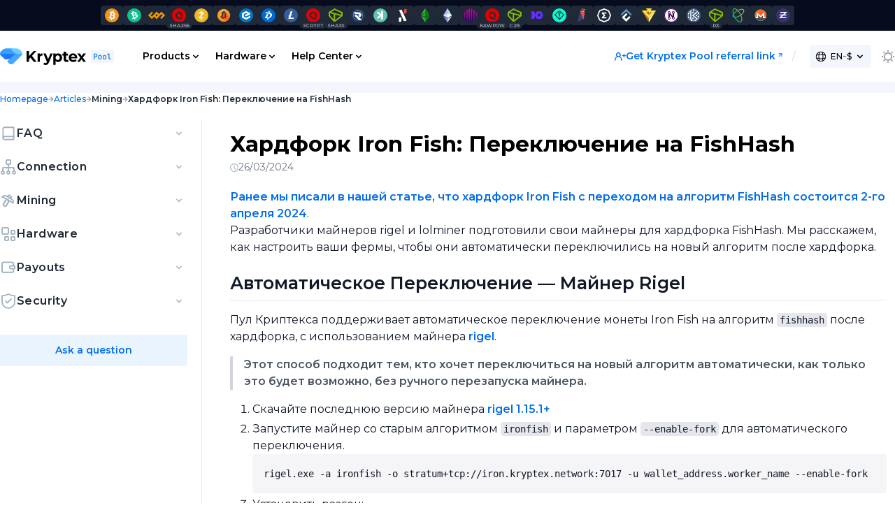

--- FILE ---
content_type: text/html; charset=utf-8
request_url: https://pool.kryptex.com/articles/switching-to-fishhash-ru
body_size: 56557
content:
<!doctype html>
<html data-n-head-ssr lang="en" data-n-head="%7B%22lang%22:%7B%22ssr%22:%22en%22%7D%7D">
  <head >
    <meta data-n-head="ssr" charset="utf-8"><meta data-n-head="ssr" name="viewport" content="width=device-width, initial-scale=1, shrink-to-fit=no"><meta data-n-head="ssr" data-hid="vk:image" name="vk:image" content="https://pool.kryptex.com/img/vk_opengraph.png"><meta data-n-head="ssr" data-hid="og:type" property="og:type" content="website"><meta data-n-head="ssr" data-hid="og:site_name" property="og:site_name" content="Kryptex Pools"><meta data-n-head="ssr" data-hid="og:url" property="og:url" content="https://pool.kryptex.com"><meta data-n-head="ssr" data-hid="og:image" property="og:image" content="https://pool.kryptex.com/img/opengraph.png"><meta data-n-head="ssr" data-hid="twitter:card" name="twitter:card" content="summary_large_image"><meta data-n-head="ssr" data-hid="twitter:site" name="twitter:site" content="@KryptexMining"><meta data-n-head="ssr" data-hid="twitter:creator" name="twitter:creator" content="@KryptexMining"><meta data-n-head="ssr" data-hid="twitter:image" name="twitter:image" content="https://pool.kryptex.com/img/opengraph.png"><meta data-n-head="ssr" name="format-detection" content="telephone=no"><meta data-n-head="ssr" data-hid="i18n-og" property="og:locale" content="en"><meta data-n-head="ssr" data-hid="i18n-og-alt-ru" property="og:locale:alternate" content="ru"><meta data-n-head="ssr" data-hid="i18n-og-alt-uk" property="og:locale:alternate" content="uk"><meta data-n-head="ssr" data-hid="i18n-og-alt-fr" property="og:locale:alternate" content="fr"><meta data-n-head="ssr" data-hid="i18n-og-alt-es" property="og:locale:alternate" content="es"><meta data-n-head="ssr" data-hid="i18n-og-alt-pt-br" property="og:locale:alternate" content="pt_br"><meta data-n-head="ssr" data-hid="i18n-og-alt-it" property="og:locale:alternate" content="it"><meta data-n-head="ssr" data-hid="i18n-og-alt-pl" property="og:locale:alternate" content="pl"><meta data-n-head="ssr" data-hid="i18n-og-alt-tr" property="og:locale:alternate" content="tr"><meta data-n-head="ssr" data-hid="i18n-og-alt-kaz" property="og:locale:alternate" content="kaz"><meta data-n-head="ssr" data-hid="i18n-og-alt-id" property="og:locale:alternate" content="id"><meta data-n-head="ssr" data-hid="i18n-og-alt-ms" property="og:locale:alternate" content="ms"><meta data-n-head="ssr" data-hid="i18n-og-alt-zh-cn" property="og:locale:alternate" content="zh_cn"><meta data-n-head="ssr" data-hid="i18n-og-alt-ko" property="og:locale:alternate" content="ko"><meta data-n-head="ssr" data-hid="i18n-og-alt-ar" property="og:locale:alternate" content="ar"><meta data-n-head="ssr" data-hid="i18n-og-alt-fa" property="og:locale:alternate" content="fa"><meta data-n-head="ssr" data-hid="i18n-og-alt-ur" property="og:locale:alternate" content="ur"><meta data-n-head="ssr" data-hid="description" name="description" content="Как майнить Iron Fish после хардфорка? Автоматическое переключение майнера rigel на FishHash во время хардфорка на пуле Криптекс. Рассказываем как настроить майнеры rigel и lolminer, HiveOS, RaveOS."><meta data-n-head="ssr" data-hid="og:title" property="og:title" content="⛏️Хардфорк Iron Fish: Переключение на FishHash | Kryptex Pool"><meta data-n-head="ssr" data-hid="og:description" property="og:description" content="Как майнить Iron Fish после хардфорка? Автоматическое переключение майнера rigel на FishHash во время хардфорка на пуле Криптекс. Рассказываем как настроить майнеры rigel и lolminer, HiveOS, RaveOS."><meta data-n-head="ssr" data-hid="twitter:title" name="twitter:title" content="⛏️Хардфорк Iron Fish: Переключение на FishHash | Kryptex Pool"><meta data-n-head="ssr" data-hid="twitter:description" name="twitter:description" content="Как майнить Iron Fish после хардфорка? Автоматическое переключение майнера rigel на FishHash во время хардфорка на пуле Криптекс. Рассказываем как настроить майнеры rigel и lolminer, HiveOS, RaveOS."><title>⛏️Хардфорк Iron Fish: Переключение на FishHash | Kryptex Pool</title><link data-n-head="ssr" rel="icon" type="image/x-icon" href="/favicon.ico"><link data-n-head="ssr" rel="icon" type="image/png" sizes="32x32" href="/favicons/favicon-32x32.png"><link data-n-head="ssr" rel="icon" type="image/png" href="/favicons/favicon.svg"><link data-n-head="ssr" rel="apple-touch-icon-precomposed" sizes="57x57" href="/favicons/apple-touch-icon-57x57.png"><link data-n-head="ssr" rel="apple-touch-icon-precomposed" sizes="60x60" href="/favicons/apple-touch-icon-60x60.png"><link data-n-head="ssr" rel="apple-touch-icon-precomposed" sizes="72x72" href="/favicons/apple-touch-icon-72x72.png"><link data-n-head="ssr" rel="apple-touch-icon-precomposed" sizes="76x76" href="/favicons/apple-touch-icon-76x76.png"><link data-n-head="ssr" rel="apple-touch-icon-precomposed" sizes="114x114" href="/favicons/apple-touch-icon-114x114.png"><link data-n-head="ssr" rel="apple-touch-icon-precomposed" sizes="120x120" href="/favicons/apple-touch-icon-120x120.png"><link data-n-head="ssr" rel="apple-touch-icon-precomposed" sizes="144x144" href="/favicons/apple-touch-icon-144x144.png"><link data-n-head="ssr" rel="apple-touch-icon-precomposed" sizes="152x152" href="/favicons/apple-touch-icon-152x152.png"><link data-n-head="ssr" rel="icon" type="image/png" sizes="16x16" href="/favicons/favicon-16x16.png"><link data-n-head="ssr" rel="icon" type="image/png" sizes="96x96" href="/favicons/favicon-96x96.png"><link data-n-head="ssr" rel="icon" type="image/png" sizes="128x128" href="/favicons/favicon-128.png"><link data-n-head="ssr" rel="icon" type="image/png" sizes="196x196" href="/favicons/favicon-196x196.png"><link data-n-head="ssr" rel="preconnect" href="https://fonts.gstatic.com" crossorigin="true"><link data-n-head="ssr" rel="preconnect" href="https://fonts.googleapis.com"><link data-n-head="ssr" data-hid="i18n-alt-en" rel="alternate" href="https://pool.kryptex.com/articles/switching-to-fishhash-ru" hreflang="en"><link data-n-head="ssr" data-hid="i18n-alt-ru" rel="alternate" href="https://pool.kryptex.com/ru/articles/switching-to-fishhash-ru" hreflang="ru"><link data-n-head="ssr" data-hid="i18n-alt-uk" rel="alternate" href="https://pool.kryptex.com/uk/articles/switching-to-fishhash-ru" hreflang="uk"><link data-n-head="ssr" data-hid="i18n-alt-fr" rel="alternate" href="https://pool.kryptex.com/fr/articles/switching-to-fishhash-ru" hreflang="fr"><link data-n-head="ssr" data-hid="i18n-alt-es" rel="alternate" href="https://pool.kryptex.com/es/articles/switching-to-fishhash-ru" hreflang="es"><link data-n-head="ssr" data-hid="i18n-alt-pt" rel="alternate" href="https://pool.kryptex.com/pt-br/articles/switching-to-fishhash-ru" hreflang="pt"><link data-n-head="ssr" data-hid="i18n-alt-pt-br" rel="alternate" href="https://pool.kryptex.com/pt-br/articles/switching-to-fishhash-ru" hreflang="pt-br"><link data-n-head="ssr" data-hid="i18n-alt-it" rel="alternate" href="https://pool.kryptex.com/it/articles/switching-to-fishhash-ru" hreflang="it"><link data-n-head="ssr" data-hid="i18n-alt-pl" rel="alternate" href="https://pool.kryptex.com/pl/articles/switching-to-fishhash-ru" hreflang="pl"><link data-n-head="ssr" data-hid="i18n-alt-tr" rel="alternate" href="https://pool.kryptex.com/tr/articles/switching-to-fishhash-ru" hreflang="tr"><link data-n-head="ssr" data-hid="i18n-alt-kaz" rel="alternate" href="https://pool.kryptex.com/kk/articles/switching-to-fishhash-ru" hreflang="kaz"><link data-n-head="ssr" data-hid="i18n-alt-id" rel="alternate" href="https://pool.kryptex.com/id/articles/switching-to-fishhash-ru" hreflang="id"><link data-n-head="ssr" data-hid="i18n-alt-ms" rel="alternate" href="https://pool.kryptex.com/ms/articles/switching-to-fishhash-ru" hreflang="ms"><link data-n-head="ssr" data-hid="i18n-alt-zh" rel="alternate" href="https://pool.kryptex.com/zh-cn/articles/switching-to-fishhash-ru" hreflang="zh"><link data-n-head="ssr" data-hid="i18n-alt-zh-cn" rel="alternate" href="https://pool.kryptex.com/zh-cn/articles/switching-to-fishhash-ru" hreflang="zh-cn"><link data-n-head="ssr" data-hid="i18n-alt-ko" rel="alternate" href="https://pool.kryptex.com/ko/articles/switching-to-fishhash-ru" hreflang="ko"><link data-n-head="ssr" data-hid="i18n-alt-ar" rel="alternate" href="https://pool.kryptex.com/ar/articles/switching-to-fishhash-ru" hreflang="ar"><link data-n-head="ssr" data-hid="i18n-alt-fa" rel="alternate" href="https://pool.kryptex.com/fa/articles/switching-to-fishhash-ru" hreflang="fa"><link data-n-head="ssr" data-hid="i18n-alt-ur" rel="alternate" href="https://pool.kryptex.com/ur/articles/switching-to-fishhash-ru" hreflang="ur"><link data-n-head="ssr" data-hid="i18n-xd" rel="alternate" href="https://pool.kryptex.com/articles/switching-to-fishhash-ru" hreflang="x-default"><link data-n-head="ssr" data-hid="i18n-can" rel="canonical" href="https://pool.kryptex.com/articles/switching-to-fishhash-ru"><script data-n-head="ssr" src="https://www.googletagmanager.com/gtag/js?id=G-B43SPV111V" async></script><script data-n-head="ssr" src="/js/ga.js"></script><link rel="preload" href="/_nuxt/d65502f.js" as="script"><link rel="preload" href="/_nuxt/0dee538.js" as="script"><link rel="preload" href="/_nuxt/682a660.js" as="script"><link rel="preload" href="/_nuxt/9c93ae8.js" as="script"><link rel="preload" href="/_nuxt/655e5ec.js" as="script"><link rel="preload" href="/_nuxt/774d216.js" as="script"><style data-vue-ssr-id="096cf020:0 5b3487cc:0 5f936680:0 8cb5a924:0 e217e90a:0 5a9a7e23:0 6dc22f20:0 0c078e93:0 85b974ee:0 ab2016e8:0 d9bfc274:0 06561c40:0 6ccf53cc:0">/*! tailwindcss v2.2.19 | MIT License | https://tailwindcss.com*/

/*! modern-normalize v1.1.0 | MIT License | https://github.com/sindresorhus/modern-normalize */html{line-height:1.15;-moz-tab-size:4;-o-tab-size:4;tab-size:4;-webkit-text-size-adjust:100%}body{font-family:system-ui,-apple-system,Segoe UI,Roboto,Ubuntu,Cantarell,Noto Sans,sans-serif,"Segoe UI",Helvetica,Arial,"Apple Color Emoji","Segoe UI Emoji";margin:0}hr{color:inherit;height:0}abbr[title]{text-decoration:underline;-webkit-text-decoration:underline dotted;text-decoration:underline dotted}b,strong{font-weight:bolder}code,kbd,pre,samp{font-family:ui-monospace,SFMono-Regular,Consolas,"Liberation Mono",Menlo,monospace;font-size:1em}small{font-size:80%}sub,sup{font-size:75%;line-height:0;position:relative;vertical-align:baseline}sub{bottom:-.25em}sup{top:-.5em}table{border-color:inherit;text-indent:0}button,input,optgroup,select,textarea{font-family:inherit;font-size:100%;line-height:1.15;margin:0}button,select{text-transform:none}[type=button],[type=reset],[type=submit],button{-webkit-appearance:button}::-moz-focus-inner{border-style:none;padding:0}legend{padding:0}progress{vertical-align:baseline}::-webkit-inner-spin-button,::-webkit-outer-spin-button{height:auto}[type=search]{-webkit-appearance:textfield;outline-offset:-2px}::-webkit-search-decoration{-webkit-appearance:none}::-webkit-file-upload-button{-webkit-appearance:button;font:inherit}summary{display:list-item}blockquote,dd,dl,figure,h1,h2,h3,h4,h5,h6,hr,p,pre{margin:0}button{background-color:transparent;background-image:none}fieldset,ol,ul{margin:0;padding:0}ol,ul{list-style:none}html{font-family:Montserrat,ui-sans-serif,system-ui,-apple-system,Segoe UI,Roboto,Ubuntu,Cantarell,Noto Sans,sans-serif,BlinkMacSystemFont,"Segoe UI","Helvetica Neue",Arial,"Noto Sans","Apple Color Emoji","Segoe UI Emoji","Segoe UI Symbol","Noto Color Emoji";line-height:1.5}body{font-family:inherit;line-height:inherit}*,:after,:before{border:0 solid;box-sizing:border-box}hr{border-top-width:1px}img{border-style:solid}textarea{resize:vertical}input::-moz-placeholder,textarea::-moz-placeholder{color:#9fa1ad;opacity:1}input::-moz-placeholder, textarea::-moz-placeholder{color:#9fa1ad;opacity:1}input::placeholder,textarea::placeholder{color:#9fa1ad;opacity:1}[role=button],button{cursor:pointer}table{border-collapse:collapse}h1,h2,h3,h4,h5,h6{font-size:inherit;font-weight:inherit}a{color:inherit;text-decoration:inherit}button,input,optgroup,select,textarea{color:inherit;line-height:inherit;padding:0}code,kbd,pre,samp{font-family:Lucida Console,Monaco,Consolas,monospace}audio,canvas,embed,iframe,img,object,svg,video{display:block;vertical-align:middle}img,video{height:auto;max-width:100%}[hidden]{display:none}*,:after,:before{--tw-border-opacity:1;border-color:#e6e7ed;border-color:rgba(230,231,237,var(--tw-border-opacity))}.container{width:100%}@media (min-width:640px){.container{max-width:640px}}@media (min-width:768px){.container{max-width:768px}}@media (min-width:1024px){.container{max-width:1024px}}@media (min-width:1280px){.container{max-width:1280px}}.sr-only{height:1px;margin:-1px;overflow:hidden;padding:0;position:absolute;width:1px;clip:rect(0,0,0,0);border-width:0;white-space:nowrap}.pointer-events-none{pointer-events:none}.static{position:static}.fixed{position:fixed}.absolute{position:absolute}.relative{position:relative}.sticky{position:sticky}.inset-y-0{bottom:0;top:0}.top-0{top:0}.top-1{top:.25rem}.top-2{top:.5rem}.top-3{top:.75rem}.top-4{top:1rem}.top-5{top:1.25rem}.top-8{top:2rem}.top-16{top:4rem}.top-2\.5{top:.625rem}.right-0{right:0}.right-1{right:.25rem}.right-2{right:.5rem}.right-3{right:.75rem}.right-10{right:2.5rem}.right-1\.5{right:.375rem}.right-full{right:100%}.bottom-0{bottom:0}.bottom-2{bottom:.5rem}.bottom-5{bottom:1.25rem}.bottom-12{bottom:3rem}.bottom-16{bottom:4rem}.left-0{left:0}.left-3{left:.75rem}.left-4{left:1rem}.left-10{left:2.5rem}.left-1\/2{left:50%}.left-full{left:100%}.z-10{z-index:10}.z-40{z-index:40}.z-50{z-index:50}.col-span-5{grid-column:span 5/span 5}.col-span-6{grid-column:span 6/span 6}.col-span-10{grid-column:span 10/span 10}.col-span-12{grid-column:span 12/span 12}.row-span-2{grid-row:span 2/span 2}.m-0{margin:0}.mx-1{margin-left:.25rem;margin-right:.25rem}.mx-2{margin-left:.5rem;margin-right:.5rem}.mx-3{margin-left:.75rem;margin-right:.75rem}.mx-6{margin-left:1.5rem;margin-right:1.5rem}.mx-9{margin-left:2.25rem;margin-right:2.25rem}.mx-20{margin-left:5rem;margin-right:5rem}.mx-auto{margin-left:auto;margin-right:auto}.mx-1\.5{margin-left:.375rem;margin-right:.375rem}.my-1{margin-bottom:.25rem;margin-top:.25rem}.my-2{margin-bottom:.5rem;margin-top:.5rem}.my-3{margin-bottom:.75rem;margin-top:.75rem}.my-4{margin-bottom:1rem;margin-top:1rem}.my-5{margin-bottom:1.25rem;margin-top:1.25rem}.my-6{margin-bottom:1.5rem;margin-top:1.5rem}.my-7{margin-bottom:1.75rem;margin-top:1.75rem}.my-12{margin-bottom:3rem;margin-top:3rem}.my-16{margin-bottom:4rem;margin-top:4rem}.mt-0{margin-top:0}.mt-1{margin-top:.25rem}.mt-2{margin-top:.5rem}.mt-3{margin-top:.75rem}.mt-4{margin-top:1rem}.mt-5{margin-top:1.25rem}.mt-6{margin-top:1.5rem}.mt-7{margin-top:1.75rem}.mt-8{margin-top:2rem}.mt-9{margin-top:2.25rem}.mt-10{margin-top:2.5rem}.mt-12{margin-top:3rem}.mt-14{margin-top:3.5rem}.mt-16{margin-top:4rem}.mt-20{margin-top:5rem}.mt-0\.5{margin-top:.125rem}.mt-1\.5{margin-top:.375rem}.mt-2\.5{margin-top:.625rem}.mt-3\.5{margin-top:.875rem}.mr-0{margin-right:0}.mr-1{margin-right:.25rem}.mr-2{margin-right:.5rem}.mr-3{margin-right:.75rem}.mr-4{margin-right:1rem}.mr-5{margin-right:1.25rem}.mr-8{margin-right:2rem}.mr-0\.5{margin-right:.125rem}.mr-1\.5{margin-right:.375rem}.mb-0{margin-bottom:0}.mb-1{margin-bottom:.25rem}.mb-2{margin-bottom:.5rem}.mb-3{margin-bottom:.75rem}.mb-4{margin-bottom:1rem}.mb-5{margin-bottom:1.25rem}.mb-6{margin-bottom:1.5rem}.mb-7{margin-bottom:1.75rem}.mb-8{margin-bottom:2rem}.mb-9{margin-bottom:2.25rem}.mb-10{margin-bottom:2.5rem}.mb-12{margin-bottom:3rem}.mb-14{margin-bottom:3.5rem}.mb-16{margin-bottom:4rem}.mb-20{margin-bottom:5rem}.mb-0\.5{margin-bottom:.125rem}.mb-1\.5{margin-bottom:.375rem}.mb-3\.5{margin-bottom:.875rem}.ml-0{margin-left:0}.ml-1{margin-left:.25rem}.ml-2{margin-left:.5rem}.ml-3{margin-left:.75rem}.ml-4{margin-left:1rem}.ml-5{margin-left:1.25rem}.ml-6{margin-left:1.5rem}.ml-10{margin-left:2.5rem}.ml-0\.5{margin-left:.125rem}.ml-1\.5{margin-left:.375rem}.ml-3\.5{margin-left:.875rem}.rtl .rtl\:mr-0{margin-right:0}.rtl .rtl\:mr-1{margin-right:.25rem}.rtl .rtl\:mr-2{margin-right:.5rem}.rtl .rtl\:mr-3{margin-right:.75rem}.rtl .rtl\:mr-0.5{margin-right:.125rem}.rtl .rtl\:mr-1.5{margin-right:.375rem}.rtl .rtl\:mr-2.5{margin-right:.625rem}.rtl .rtl\:mr-3.5{margin-right:.875rem}.rtl .rtl\:ml-0{margin-left:0}.rtl .rtl\:ml-1{margin-left:.25rem}.rtl .rtl\:ml-2{margin-left:.5rem}.rtl .rtl\:ml-3{margin-left:.75rem}.rtl .rtl\:ml-8{margin-left:2rem}.rtl .rtl\:ml-0.5{margin-left:.125rem}.rtl .rtl\:ml-1.5{margin-left:.375rem}.rtl .rtl\:ml-2.5{margin-left:.625rem}.rtl .rtl\:ml-3.5{margin-left:.875rem}.block{display:block}.inline-block{display:inline-block}.inline{display:inline}.flex{display:flex}.inline-flex{display:inline-flex}.table{display:table}.table-cell{display:table-cell}.grid{display:grid}.inline-grid{display:inline-grid}.contents{display:contents}.hidden{display:none}.rtl .rtl\:flex{display:flex}.rtl .rtl\:hidden{display:none}.h-1{height:.25rem}.h-2{height:.5rem}.h-3{height:.75rem}.h-4{height:1rem}.h-5{height:1.25rem}.h-6{height:1.5rem}.h-7{height:1.75rem}.h-8{height:2rem}.h-9{height:2.25rem}.h-10{height:2.5rem}.h-12{height:3rem}.h-14{height:3.5rem}.h-16{height:4rem}.h-20{height:5rem}.h-52{height:13rem}.h-72{height:18rem}.h-auto{height:auto}.h-1\.5{height:.375rem}.h-2\.5{height:.625rem}.h-3\.5{height:.875rem}.h-full{height:100%}.h-screen{height:100vh}.max-h-60{max-height:15rem}.max-h-72{max-height:18rem}.min-h-full{min-height:100%}.w-0{width:0}.w-1{width:.25rem}.w-2{width:.5rem}.w-3{width:.75rem}.w-4{width:1rem}.w-5{width:1.25rem}.w-6{width:1.5rem}.w-7{width:1.75rem}.w-8{width:2rem}.w-9{width:2.25rem}.w-10{width:2.5rem}.w-12{width:3rem}.w-16{width:4rem}.w-20{width:5rem}.w-24{width:6rem}.w-28{width:7rem}.w-32{width:8rem}.w-36{width:9rem}.w-40{width:10rem}.w-48{width:12rem}.w-52{width:13rem}.w-80{width:20rem}.w-96{width:24rem}.w-auto{width:auto}.w-px{width:1px}.w-1\.5{width:.375rem}.w-2\.5{width:.625rem}.w-3\.5{width:.875rem}.w-1\/12{width:8.333333%}.w-2\/12{width:16.666667%}.w-3\/12{width:25%}.w-4\/12{width:33.333333%}.w-5\/12{width:41.666667%}.w-6\/12{width:50%}.w-8\/12{width:66.666667%}.w-10\/12{width:83.333333%}.w-full{width:100%}.w-screen{width:100vw}.w-min{width:-moz-min-content;width:min-content}.w-max{width:-moz-max-content;width:max-content}.min-w-full{min-width:100%}.max-w-xl{max-width:36rem}.max-w-screen-xl{max-width:1280px}.flex-shrink-0{flex-shrink:0}.flex-grow{flex-grow:1}.table-fixed{table-layout:fixed}.origin-top{transform-origin:top}.origin-top-right{transform-origin:top right}.transform{--tw-translate-x:0;--tw-translate-y:0;--tw-rotate:0;--tw-skew-x:0;--tw-skew-y:0;--tw-scale-x:1;--tw-scale-y:1;transform:translateX(0) translateY(0) rotate(0) skewX(0) skewY(0) scaleX(1) scaleY(1);transform:translateX(var(--tw-translate-x)) translateY(var(--tw-translate-y)) rotate(var(--tw-rotate)) skewX(var(--tw-skew-x)) skewY(var(--tw-skew-y)) scaleX(var(--tw-scale-x)) scaleY(var(--tw-scale-y))}.-translate-x-1\/2{--tw-translate-x:-50%}.rotate-90{--tw-rotate:90deg}@keyframes spin{to{transform:rotate(1turn)}}@keyframes ping{75%,to{opacity:0;transform:scale(2)}}@keyframes pulse{50%{opacity:.5}}@keyframes bounce{0%,to{animation-timing-function:cubic-bezier(.8,0,1,1);transform:translateY(-25%)}50%{animation-timing-function:cubic-bezier(0,0,.2,1);transform:none}}.animate-ping{animation:ping 1s cubic-bezier(0,0,.2,1) infinite}.animate-pulse{animation:pulse 2s cubic-bezier(.4,0,.6,1) infinite}.cursor-pointer{cursor:pointer}.cursor-not-allowed{cursor:not-allowed}.resize{resize:both}.list-inside{list-style-position:inside}.list-none{list-style-type:none}.list-disc{list-style-type:disc}.list-decimal{list-style-type:decimal}.appearance-none{-webkit-appearance:none;-moz-appearance:none;appearance:none}.grid-cols-3{grid-template-columns:repeat(3,minmax(0,1fr))}.grid-cols-12{grid-template-columns:repeat(12,minmax(0,1fr))}.flex-row{flex-direction:row}.flex-col{flex-direction:column}.rtl .rtl\:flex-row-reverse{flex-direction:row-reverse}.flex-wrap{flex-wrap:wrap}.place-content-center{align-content:center;justify-content:center;place-content:center}.place-content-between{align-content:space-between;justify-content:space-between;place-content:space-between}.place-items-center{align-items:center;justify-items:center;place-items:center}.content-between{align-content:space-between}.items-start{align-items:flex-start}.items-center{align-items:center}.items-stretch{align-items:stretch}.justify-start{justify-content:flex-start}.justify-end{justify-content:flex-end}.justify-center{justify-content:center}.justify-between{justify-content:space-between}.rtl .rtl\:justify-end{justify-content:flex-end}.rtl .rtl\:justify-center{justify-content:center}.gap-0{gap:0}.gap-1{gap:.25rem}.gap-2{gap:.5rem}.gap-3{gap:.75rem}.gap-4{gap:1rem}.gap-5{gap:1.25rem}.gap-6{gap:1.5rem}.gap-7{gap:1.75rem}.gap-9{gap:2.25rem}.gap-10{gap:2.5rem}.gap-12{gap:3rem}.gap-16{gap:4rem}.gap-0\.5{gap:.125rem}.gap-1\.5{gap:.375rem}.gap-2\.5{gap:.625rem}.gap-3\.5{gap:.875rem}.rtl .rtl\:gap-2{gap:.5rem}.rtl .rtl\:gap-2.5{gap:.625rem}.gap-x-0{-moz-column-gap:0;column-gap:0}.gap-y-3{row-gap:.75rem}.space-y-2>:not([hidden])~:not([hidden]){--tw-space-y-reverse:0;margin-bottom:0;margin-bottom:calc(.5rem*var(--tw-space-y-reverse));margin-top:.5rem;margin-top:calc(.5rem*(1 - var(--tw-space-y-reverse)))}.divide-x>:not([hidden])~:not([hidden]){--tw-divide-x-reverse:0;border-left-width:1px;border-left-width:calc(1px*(1 - var(--tw-divide-x-reverse)));border-right-width:0;border-right-width:calc(1px*var(--tw-divide-x-reverse))}.divide-gray-200>:not([hidden])~:not([hidden]){--tw-divide-opacity:1;border-color:#e6e7ed;border-color:rgba(230,231,237,var(--tw-divide-opacity))}.dark .dark\:divide-gray-800>:not([hidden])~:not([hidden]){--tw-divide-opacity:1;border-color:#1f2937;border-color:rgba(31,41,55,var(--tw-divide-opacity))}.place-self-center{align-self:center;justify-self:center;place-self:center}.self-start{align-self:flex-start}.justify-self-end{justify-self:end}.overflow-auto{overflow:auto}.overflow-hidden{overflow:hidden}.overflow-visible{overflow:visible}.overflow-scroll{overflow:scroll}.overflow-x-auto{overflow-x:auto}.overflow-x-scroll{overflow-x:scroll}.overflow-y-scroll{overflow-y:scroll}.overscroll-none{overscroll-behavior:none}.truncate{overflow:hidden;text-overflow:ellipsis;white-space:nowrap}.whitespace-normal{white-space:normal}.whitespace-nowrap{white-space:nowrap}.break-words{word-wrap:break-word}.rounded-none{border-radius:0}.rounded-sm{border-radius:.125rem}.rounded{border-radius:.25rem}.rounded-md{border-radius:.375rem}.rounded-lg{border-radius:.5rem}.rounded-xl{border-radius:.75rem}.rounded-2xl{border-radius:1rem}.rounded-full{border-radius:9999px}.rounded-t-none{border-top-left-radius:0;border-top-right-radius:0}.rounded-t-md{border-top-left-radius:.375rem;border-top-right-radius:.375rem}.rounded-t-xl{border-top-left-radius:.75rem;border-top-right-radius:.75rem}.rounded-r-none{border-bottom-right-radius:0;border-top-right-radius:0}.rounded-r{border-top-right-radius:.25rem}.rounded-b,.rounded-r{border-bottom-right-radius:.25rem}.rounded-b{border-bottom-left-radius:.25rem}.rounded-b-md{border-bottom-left-radius:.375rem;border-bottom-right-radius:.375rem}.rounded-b-xl{border-bottom-left-radius:.75rem;border-bottom-right-radius:.75rem}.rounded-l-none{border-bottom-left-radius:0;border-top-left-radius:0}.rounded-l{border-bottom-left-radius:.25rem;border-top-left-radius:.25rem}.rtl .rtl\:rounded-r-none{border-bottom-right-radius:0;border-top-right-radius:0}.rtl .rtl\:rounded-r{border-bottom-right-radius:.25rem;border-top-right-radius:.25rem}.rtl .rtl\:rounded-l-none{border-bottom-left-radius:0;border-top-left-radius:0}.rtl .rtl\:rounded-l{border-bottom-left-radius:.25rem;border-top-left-radius:.25rem}.rounded-tl-none{border-top-left-radius:0}.border-0{border-width:0}.border-2{border-width:2px}.border{border-width:1px}.last\:border-0:last-child{border-width:0}.border-t-0{border-top-width:0}.border-t{border-top-width:1px}.border-r-0{border-right-width:0}.border-r{border-right-width:1px}.border-b-0{border-bottom-width:0}.border-b{border-bottom-width:1px}.border-l-0{border-left-width:0}.border-l-4{border-left-width:4px}.border-l{border-left-width:1px}.rtl .rtl\:border-r{border-right-width:1px}.rtl .rtl\:border-l-0{border-left-width:0}.rtl .rtl\:border-l{border-left-width:1px}.last\:border-r-0:last-child{border-right-width:0}.last\:border-b-0:last-child{border-bottom-width:0}.border-dashed{border-style:dashed}.border-white{--tw-border-opacity:1;border-color:#fff;border-color:rgba(255,255,255,var(--tw-border-opacity))}.border-red-300{--tw-border-opacity:1;border-color:#fca5a5;border-color:rgba(252,165,165,var(--tw-border-opacity))}.border-red-400{--tw-border-opacity:1;border-color:#f87171;border-color:rgba(248,113,113,var(--tw-border-opacity))}.border-red-500{--tw-border-opacity:1;border-color:#ef4444;border-color:rgba(239,68,68,var(--tw-border-opacity))}.border-green-200{--tw-border-opacity:1;border-color:#a7f3d0;border-color:rgba(167,243,208,var(--tw-border-opacity))}.border-green-500{--tw-border-opacity:1;border-color:#10b981;border-color:rgba(16,185,129,var(--tw-border-opacity))}.border-green-600{--tw-border-opacity:1;border-color:#059669;border-color:rgba(5,150,105,var(--tw-border-opacity))}.border-blue-50{--tw-border-opacity:1;border-color:#eaf4ff;border-color:rgba(234,244,255,var(--tw-border-opacity))}.border-blue-100{--tw-border-opacity:1;border-color:#f3f7fd;border-color:rgba(243,247,253,var(--tw-border-opacity))}.border-blue-200{--tw-border-opacity:1;border-color:#81c7ff;border-color:rgba(129,199,255,var(--tw-border-opacity))}.border-blue-300{--tw-border-opacity:1;border-color:#036ee9;border-color:rgba(3,110,233,var(--tw-border-opacity))}.border-blue-400{--tw-border-opacity:1;border-color:#00a0ff;border-color:rgba(0,160,255,var(--tw-border-opacity))}.border-blue-900{--tw-border-opacity:1;border-color:#060c1d;border-color:rgba(6,12,29,var(--tw-border-opacity))}.border-gray-100{--tw-border-opacity:1;border-color:#f5f5f8;border-color:rgba(245,245,248,var(--tw-border-opacity))}.border-gray-200{--tw-border-opacity:1;border-color:#e6e7ed;border-color:rgba(230,231,237,var(--tw-border-opacity))}.border-gray-300{--tw-border-opacity:1;border-color:#d1d5db;border-color:rgba(209,213,219,var(--tw-border-opacity))}.border-gray-400{--tw-border-opacity:1;border-color:#9fa1ad;border-color:rgba(159,161,173,var(--tw-border-opacity))}.border-gray-500{--tw-border-opacity:1;border-color:#6b7280;border-color:rgba(107,114,128,var(--tw-border-opacity))}.border-gray-600{--tw-border-opacity:1;border-color:#4b5563;border-color:rgba(75,85,99,var(--tw-border-opacity))}.border-gray-700{--tw-border-opacity:1;border-color:#374151;border-color:rgba(55,65,81,var(--tw-border-opacity))}.border-gray-800{--tw-border-opacity:1;border-color:#1f2937;border-color:rgba(31,41,55,var(--tw-border-opacity))}.border-yellow-200{--tw-border-opacity:1;border-color:#fde68a;border-color:rgba(253,230,138,var(--tw-border-opacity))}.border-yellow-300{--tw-border-opacity:1;border-color:#fcd34d;border-color:rgba(252,211,77,var(--tw-border-opacity))}.border-yellow-400{--tw-border-opacity:1;border-color:#fbbf24;border-color:rgba(251,191,36,var(--tw-border-opacity))}.hover\:border-gray-300:hover{--tw-border-opacity:1;border-color:#d1d5db;border-color:rgba(209,213,219,var(--tw-border-opacity))}.hover\:border-gray-400:hover{--tw-border-opacity:1;border-color:#9fa1ad;border-color:rgba(159,161,173,var(--tw-border-opacity))}.dark .dark\:border-red-400{--tw-border-opacity:1;border-color:#f87171;border-color:rgba(248,113,113,var(--tw-border-opacity))}.dark .dark\:border-green-300{--tw-border-opacity:1;border-color:#6ee7b7;border-color:rgba(110,231,183,var(--tw-border-opacity))}.dark .dark\:border-green-500{--tw-border-opacity:1;border-color:#10b981;border-color:rgba(16,185,129,var(--tw-border-opacity))}.dark .dark\:border-blue-200{--tw-border-opacity:1;border-color:#81c7ff;border-color:rgba(129,199,255,var(--tw-border-opacity))}.dark .dark\:border-blue-500{--tw-border-opacity:1;border-color:#0090fd;border-color:rgba(0,144,253,var(--tw-border-opacity))}.dark .dark\:border-blue-900{--tw-border-opacity:1;border-color:#060c1d;border-color:rgba(6,12,29,var(--tw-border-opacity))}.dark .dark\:border-gray-400{--tw-border-opacity:1;border-color:#9fa1ad;border-color:rgba(159,161,173,var(--tw-border-opacity))}.dark .dark\:border-gray-500{--tw-border-opacity:1;border-color:#6b7280;border-color:rgba(107,114,128,var(--tw-border-opacity))}.dark .dark\:border-gray-600{--tw-border-opacity:1;border-color:#4b5563;border-color:rgba(75,85,99,var(--tw-border-opacity))}.dark .dark\:border-gray-700{--tw-border-opacity:1;border-color:#374151;border-color:rgba(55,65,81,var(--tw-border-opacity))}.dark .dark\:border-gray-800{--tw-border-opacity:1;border-color:#1f2937;border-color:rgba(31,41,55,var(--tw-border-opacity))}.dark .dark\:border-gray-900{--tw-border-opacity:1;border-color:#111827;border-color:rgba(17,24,39,var(--tw-border-opacity))}.dark .dark\:border-yellow-500{--tw-border-opacity:1;border-color:#f59e0b;border-color:rgba(245,158,11,var(--tw-border-opacity))}.dark .dark\:border-yellow-600{--tw-border-opacity:1;border-color:#f29322;border-color:rgba(242,147,34,var(--tw-border-opacity))}.dark .dark\:hover\:border-blue-200:hover{--tw-border-opacity:1;border-color:#81c7ff;border-color:rgba(129,199,255,var(--tw-border-opacity))}.border-opacity-20{--tw-border-opacity:0.2}.border-opacity-25{--tw-border-opacity:0.25}.border-opacity-60{--tw-border-opacity:0.6}.dark .dark\:border-opacity-10{--tw-border-opacity:0.1}.dark .dark\:border-opacity-50{--tw-border-opacity:0.5}.dark .dark\:border-opacity-70{--tw-border-opacity:0.7}.dark .dark\:border-opacity-75{--tw-border-opacity:0.75}.bg-transparent{background-color:transparent}.bg-white{--tw-bg-opacity:1;background-color:#fff;background-color:rgba(255,255,255,var(--tw-bg-opacity))}.bg-red-50{--tw-bg-opacity:1;background-color:#fef2f2;background-color:rgba(254,242,242,var(--tw-bg-opacity))}.bg-red-100{--tw-bg-opacity:1;background-color:#fee2e2;background-color:rgba(254,226,226,var(--tw-bg-opacity))}.bg-red-200{--tw-bg-opacity:1;background-color:#fecaca;background-color:rgba(254,202,202,var(--tw-bg-opacity))}.bg-red-300{--tw-bg-opacity:1;background-color:#fca5a5;background-color:rgba(252,165,165,var(--tw-bg-opacity))}.bg-red-400{--tw-bg-opacity:1;background-color:#f87171;background-color:rgba(248,113,113,var(--tw-bg-opacity))}.bg-red-500{--tw-bg-opacity:1;background-color:#ef4444;background-color:rgba(239,68,68,var(--tw-bg-opacity))}.bg-red-600{--tw-bg-opacity:1;background-color:#dc2626;background-color:rgba(220,38,38,var(--tw-bg-opacity))}.bg-red-700{--tw-bg-opacity:1;background-color:#b91c1c;background-color:rgba(185,28,28,var(--tw-bg-opacity))}.bg-red-800{--tw-bg-opacity:1;background-color:#991b1b;background-color:rgba(153,27,27,var(--tw-bg-opacity))}.bg-red-900{--tw-bg-opacity:1;background-color:#7f1d1d;background-color:rgba(127,29,29,var(--tw-bg-opacity))}.bg-green-50{--tw-bg-opacity:1;background-color:#ecfdf5;background-color:rgba(236,253,245,var(--tw-bg-opacity))}.bg-green-100{--tw-bg-opacity:1;background-color:#d1fae5;background-color:rgba(209,250,229,var(--tw-bg-opacity))}.bg-green-200{--tw-bg-opacity:1;background-color:#a7f3d0;background-color:rgba(167,243,208,var(--tw-bg-opacity))}.bg-green-300{--tw-bg-opacity:1;background-color:#6ee7b7;background-color:rgba(110,231,183,var(--tw-bg-opacity))}.bg-green-400{--tw-bg-opacity:1;background-color:#34d399;background-color:rgba(52,211,153,var(--tw-bg-opacity))}.bg-green-500{--tw-bg-opacity:1;background-color:#10b981;background-color:rgba(16,185,129,var(--tw-bg-opacity))}.bg-green-600{--tw-bg-opacity:1;background-color:#059669;background-color:rgba(5,150,105,var(--tw-bg-opacity))}.bg-green-700{--tw-bg-opacity:1;background-color:#047857;background-color:rgba(4,120,87,var(--tw-bg-opacity))}.bg-green-800{--tw-bg-opacity:1;background-color:#065f46;background-color:rgba(6,95,70,var(--tw-bg-opacity))}.bg-green-900{--tw-bg-opacity:1;background-color:#064e3b;background-color:rgba(6,78,59,var(--tw-bg-opacity))}.bg-blue-50{--tw-bg-opacity:1;background-color:#eaf4ff;background-color:rgba(234,244,255,var(--tw-bg-opacity))}.bg-blue-100{--tw-bg-opacity:1;background-color:#f3f7fd;background-color:rgba(243,247,253,var(--tw-bg-opacity))}.bg-blue-200{--tw-bg-opacity:1;background-color:#81c7ff;background-color:rgba(129,199,255,var(--tw-bg-opacity))}.bg-blue-300{--tw-bg-opacity:1;background-color:#036ee9;background-color:rgba(3,110,233,var(--tw-bg-opacity))}.bg-blue-400{--tw-bg-opacity:1;background-color:#00a0ff;background-color:rgba(0,160,255,var(--tw-bg-opacity))}.bg-blue-500{--tw-bg-opacity:1;background-color:#0090fd;background-color:rgba(0,144,253,var(--tw-bg-opacity))}.bg-blue-600{--tw-bg-opacity:1;background-color:#0082ef;background-color:rgba(0,130,239,var(--tw-bg-opacity))}.bg-blue-700{--tw-bg-opacity:1;background-color:#0070dc;background-color:rgba(0,112,220,var(--tw-bg-opacity))}.bg-blue-800{--tw-bg-opacity:1;background-color:#005ec9;background-color:rgba(0,94,201,var(--tw-bg-opacity))}.bg-blue-900{--tw-bg-opacity:1;background-color:#060c1d;background-color:rgba(6,12,29,var(--tw-bg-opacity))}.bg-blue-1000{--tw-bg-opacity:1;background-color:#0e172f;background-color:rgba(14,23,47,var(--tw-bg-opacity))}.bg-gray-50{--tw-bg-opacity:1;background-color:#f9fafb;background-color:rgba(249,250,251,var(--tw-bg-opacity))}.bg-gray-100{--tw-bg-opacity:1;background-color:#f5f5f8;background-color:rgba(245,245,248,var(--tw-bg-opacity))}.bg-gray-200{--tw-bg-opacity:1;background-color:#e6e7ed;background-color:rgba(230,231,237,var(--tw-bg-opacity))}.bg-gray-300{--tw-bg-opacity:1;background-color:#d1d5db;background-color:rgba(209,213,219,var(--tw-bg-opacity))}.bg-gray-400{--tw-bg-opacity:1;background-color:#9fa1ad;background-color:rgba(159,161,173,var(--tw-bg-opacity))}.bg-gray-500{--tw-bg-opacity:1;background-color:#6b7280;background-color:rgba(107,114,128,var(--tw-bg-opacity))}.bg-gray-600{--tw-bg-opacity:1;background-color:#4b5563;background-color:rgba(75,85,99,var(--tw-bg-opacity))}.bg-gray-700{--tw-bg-opacity:1;background-color:#374151;background-color:rgba(55,65,81,var(--tw-bg-opacity))}.bg-gray-800{--tw-bg-opacity:1;background-color:#1f2937;background-color:rgba(31,41,55,var(--tw-bg-opacity))}.bg-gray-900{--tw-bg-opacity:1;background-color:#111827;background-color:rgba(17,24,39,var(--tw-bg-opacity))}.bg-yellow-50{--tw-bg-opacity:1;background-color:#fffaf1;background-color:rgba(255,250,241,var(--tw-bg-opacity))}.bg-yellow-100{--tw-bg-opacity:1;background-color:#fff3de;background-color:rgba(255,243,222,var(--tw-bg-opacity))}.bg-yellow-200{--tw-bg-opacity:1;background-color:#fde68a;background-color:rgba(253,230,138,var(--tw-bg-opacity))}.bg-yellow-300{--tw-bg-opacity:1;background-color:#fcd34d;background-color:rgba(252,211,77,var(--tw-bg-opacity))}.bg-yellow-400{--tw-bg-opacity:1;background-color:#fbbf24;background-color:rgba(251,191,36,var(--tw-bg-opacity))}.bg-yellow-500{--tw-bg-opacity:1;background-color:#f59e0b;background-color:rgba(245,158,11,var(--tw-bg-opacity))}.bg-yellow-600{--tw-bg-opacity:1;background-color:#f29322;background-color:rgba(242,147,34,var(--tw-bg-opacity))}.bg-yellow-700{--tw-bg-opacity:1;background-color:#b45309;background-color:rgba(180,83,9,var(--tw-bg-opacity))}.bg-yellow-800{--tw-bg-opacity:1;background-color:#92400e;background-color:rgba(146,64,14,var(--tw-bg-opacity))}.bg-yellow-900{--tw-bg-opacity:1;background-color:#78350f;background-color:rgba(120,53,15,var(--tw-bg-opacity))}.odd\:bg-white:nth-child(odd){--tw-bg-opacity:1;background-color:#fff;background-color:rgba(255,255,255,var(--tw-bg-opacity))}.even\:bg-blue-100:nth-child(2n){--tw-bg-opacity:1;background-color:#f3f7fd;background-color:rgba(243,247,253,var(--tw-bg-opacity))}.hover\:bg-white:hover{--tw-bg-opacity:1;background-color:#fff;background-color:rgba(255,255,255,var(--tw-bg-opacity))}.hover\:bg-blue-200:hover{--tw-bg-opacity:1;background-color:#81c7ff;background-color:rgba(129,199,255,var(--tw-bg-opacity))}.hover\:bg-blue-300:hover{--tw-bg-opacity:1;background-color:#036ee9;background-color:rgba(3,110,233,var(--tw-bg-opacity))}.hover\:bg-blue-400:hover{--tw-bg-opacity:1;background-color:#00a0ff;background-color:rgba(0,160,255,var(--tw-bg-opacity))}.hover\:bg-blue-500:hover{--tw-bg-opacity:1;background-color:#0090fd;background-color:rgba(0,144,253,var(--tw-bg-opacity))}.hover\:bg-blue-600:hover{--tw-bg-opacity:1;background-color:#0082ef;background-color:rgba(0,130,239,var(--tw-bg-opacity))}.hover\:bg-blue-800:hover{--tw-bg-opacity:1;background-color:#005ec9;background-color:rgba(0,94,201,var(--tw-bg-opacity))}.hover\:bg-gray-50:hover{--tw-bg-opacity:1;background-color:#f9fafb;background-color:rgba(249,250,251,var(--tw-bg-opacity))}.hover\:bg-gray-100:hover{--tw-bg-opacity:1;background-color:#f5f5f8;background-color:rgba(245,245,248,var(--tw-bg-opacity))}.hover\:bg-gray-200:hover{--tw-bg-opacity:1;background-color:#e6e7ed;background-color:rgba(230,231,237,var(--tw-bg-opacity))}.focus\:bg-gray-100:focus{--tw-bg-opacity:1;background-color:#f5f5f8;background-color:rgba(245,245,248,var(--tw-bg-opacity))}.focus\:bg-gray-800:focus{--tw-bg-opacity:1;background-color:#1f2937;background-color:rgba(31,41,55,var(--tw-bg-opacity))}.dark .dark\:bg-transparent{background-color:transparent}.dark .dark\:bg-white{--tw-bg-opacity:1;background-color:#fff;background-color:rgba(255,255,255,var(--tw-bg-opacity))}.dark .dark\:bg-green-500{--tw-bg-opacity:1;background-color:#10b981;background-color:rgba(16,185,129,var(--tw-bg-opacity))}.dark .dark\:bg-blue-200{--tw-bg-opacity:1;background-color:#81c7ff;background-color:rgba(129,199,255,var(--tw-bg-opacity))}.dark .dark\:bg-blue-400{--tw-bg-opacity:1;background-color:#00a0ff;background-color:rgba(0,160,255,var(--tw-bg-opacity))}.dark .dark\:bg-blue-500{--tw-bg-opacity:1;background-color:#0090fd;background-color:rgba(0,144,253,var(--tw-bg-opacity))}.dark .dark\:bg-blue-900{--tw-bg-opacity:1;background-color:#060c1d;background-color:rgba(6,12,29,var(--tw-bg-opacity))}.dark .dark\:bg-gray-400{--tw-bg-opacity:1;background-color:#9fa1ad;background-color:rgba(159,161,173,var(--tw-bg-opacity))}.dark .dark\:bg-gray-500{--tw-bg-opacity:1;background-color:#6b7280;background-color:rgba(107,114,128,var(--tw-bg-opacity))}.dark .dark\:bg-gray-600{--tw-bg-opacity:1;background-color:#4b5563;background-color:rgba(75,85,99,var(--tw-bg-opacity))}.dark .dark\:bg-gray-700{--tw-bg-opacity:1;background-color:#374151;background-color:rgba(55,65,81,var(--tw-bg-opacity))}.dark .dark\:bg-gray-800{--tw-bg-opacity:1;background-color:#1f2937;background-color:rgba(31,41,55,var(--tw-bg-opacity))}.dark .dark\:bg-gray-900{--tw-bg-opacity:1;background-color:#111827;background-color:rgba(17,24,39,var(--tw-bg-opacity))}.dark .dark\:bg-yellow-500{--tw-bg-opacity:1;background-color:#f59e0b;background-color:rgba(245,158,11,var(--tw-bg-opacity))}.dark .dark\:odd\:bg-gray-900:nth-child(odd){--tw-bg-opacity:1;background-color:#111827;background-color:rgba(17,24,39,var(--tw-bg-opacity))}.dark .dark\:even\:bg-gray-800:nth-child(2n){--tw-bg-opacity:1;background-color:#1f2937;background-color:rgba(31,41,55,var(--tw-bg-opacity))}.dark .dark\:hover\:bg-blue-200:hover{--tw-bg-opacity:1;background-color:#81c7ff;background-color:rgba(129,199,255,var(--tw-bg-opacity))}.dark .dark\:hover\:bg-gray-600:hover{--tw-bg-opacity:1;background-color:#4b5563;background-color:rgba(75,85,99,var(--tw-bg-opacity))}.dark .dark\:hover\:bg-gray-700:hover{--tw-bg-opacity:1;background-color:#374151;background-color:rgba(55,65,81,var(--tw-bg-opacity))}.dark .dark\:focus\:bg-gray-800:focus,.dark .dark\:hover\:bg-gray-800:hover{--tw-bg-opacity:1;background-color:#1f2937;background-color:rgba(31,41,55,var(--tw-bg-opacity))}.bg-opacity-10{--tw-bg-opacity:0.1}.bg-opacity-20{--tw-bg-opacity:0.2}.bg-opacity-25{--tw-bg-opacity:0.25}.bg-opacity-50{--tw-bg-opacity:0.5}.bg-opacity-75{--tw-bg-opacity:0.75}.bg-opacity-80{--tw-bg-opacity:0.8}.dark .dark\:bg-opacity-10{--tw-bg-opacity:0.1}.dark .dark\:bg-opacity-20{--tw-bg-opacity:0.2}.dark .dark\:bg-opacity-25{--tw-bg-opacity:0.25}.dark .dark\:bg-opacity-40{--tw-bg-opacity:0.4}.dark .dark\:bg-opacity-50{--tw-bg-opacity:0.5}.dark .dark\:bg-opacity-70{--tw-bg-opacity:0.7}.dark .dark\:bg-opacity-75{--tw-bg-opacity:0.75}.rtl .rtl\:bg-none{background-image:none}.bg-contain{background-size:contain}.bg-right{background-position:100%}.bg-right-bottom{background-position:100% 100%}.bg-no-repeat{background-repeat:no-repeat}.fill-current{fill:currentColor}.object-contain{-o-object-fit:contain;object-fit:contain}.object-cover{-o-object-fit:cover;object-fit:cover}.object-center{-o-object-position:center;object-position:center}.p-0{padding:0}.p-1{padding:.25rem}.p-2{padding:.5rem}.p-3{padding:.75rem}.p-4{padding:1rem}.p-5{padding:1.25rem}.p-6{padding:1.5rem}.p-7{padding:1.75rem}.p-8{padding:2rem}.p-10{padding:2.5rem}.p-12{padding:3rem}.px-0{padding-left:0;padding-right:0}.px-1{padding-left:.25rem;padding-right:.25rem}.px-2{padding-left:.5rem;padding-right:.5rem}.px-3{padding-left:.75rem;padding-right:.75rem}.px-4{padding-left:1rem;padding-right:1rem}.px-5{padding-left:1.25rem;padding-right:1.25rem}.px-6{padding-left:1.5rem;padding-right:1.5rem}.px-7{padding-left:1.75rem;padding-right:1.75rem}.px-8{padding-left:2rem;padding-right:2rem}.px-10{padding-left:2.5rem;padding-right:2.5rem}.px-16{padding-left:4rem;padding-right:4rem}.px-0\.5{padding-left:.125rem;padding-right:.125rem}.px-1\.5{padding-left:.375rem;padding-right:.375rem}.px-2\.5{padding-left:.625rem;padding-right:.625rem}.px-3\.5{padding-left:.875rem;padding-right:.875rem}.py-0{padding-bottom:0;padding-top:0}.py-1{padding-bottom:.25rem;padding-top:.25rem}.py-2{padding-bottom:.5rem;padding-top:.5rem}.py-3{padding-bottom:.75rem;padding-top:.75rem}.py-4{padding-bottom:1rem;padding-top:1rem}.py-5{padding-bottom:1.25rem;padding-top:1.25rem}.py-6{padding-bottom:1.5rem;padding-top:1.5rem}.py-7{padding-bottom:1.75rem;padding-top:1.75rem}.py-8{padding-bottom:2rem;padding-top:2rem}.py-9{padding-bottom:2.25rem;padding-top:2.25rem}.py-10{padding-bottom:2.5rem;padding-top:2.5rem}.py-11{padding-bottom:2.75rem;padding-top:2.75rem}.py-12{padding-bottom:3rem;padding-top:3rem}.py-0\.5{padding-bottom:.125rem;padding-top:.125rem}.py-1\.5{padding-bottom:.375rem;padding-top:.375rem}.py-2\.5{padding-bottom:.625rem;padding-top:.625rem}.py-3\.5{padding-bottom:.875rem;padding-top:.875rem}.rtl .rtl\:px-1{padding-left:.25rem;padding-right:.25rem}.rtl .rtl\:px-2{padding-left:.5rem;padding-right:.5rem}.rtl .rtl\:px-1.5{padding-left:.375rem;padding-right:.375rem}.rtl .rtl\:px-2.5{padding-left:.625rem;padding-right:.625rem}.pt-0{padding-top:0}.pt-1{padding-top:.25rem}.pt-2{padding-top:.5rem}.pt-3{padding-top:.75rem}.pt-4{padding-top:1rem}.pt-5{padding-top:1.25rem}.pt-6{padding-top:1.5rem}.pt-7{padding-top:1.75rem}.pt-8{padding-top:2rem}.pt-10{padding-top:2.5rem}.pt-12{padding-top:3rem}.pt-14{padding-top:3.5rem}.pt-16{padding-top:4rem}.pt-20{padding-top:5rem}.pt-0\.5{padding-top:.125rem}.pr-0{padding-right:0}.pr-1{padding-right:.25rem}.pr-2{padding-right:.5rem}.pr-3{padding-right:.75rem}.pr-4{padding-right:1rem}.pr-5{padding-right:1.25rem}.pr-6{padding-right:1.5rem}.pr-9{padding-right:2.25rem}.pr-12{padding-right:3rem}.pr-1\.5{padding-right:.375rem}.pb-0{padding-bottom:0}.pb-1{padding-bottom:.25rem}.pb-2{padding-bottom:.5rem}.pb-3{padding-bottom:.75rem}.pb-4{padding-bottom:1rem}.pb-5{padding-bottom:1.25rem}.pb-6{padding-bottom:1.5rem}.pb-7{padding-bottom:1.75rem}.pb-10{padding-bottom:2.5rem}.pb-16{padding-bottom:4rem}.pb-28{padding-bottom:7rem}.pb-3\.5{padding-bottom:.875rem}.pl-0{padding-left:0}.pl-2{padding-left:.5rem}.pl-3{padding-left:.75rem}.pl-4{padding-left:1rem}.pl-5{padding-left:1.25rem}.pl-6{padding-left:1.5rem}.pl-8{padding-left:2rem}.pl-20{padding-left:5rem}.pl-2\.5{padding-left:.625rem}.rtl .rtl\:pr-0{padding-right:0}.rtl .rtl\:pr-3{padding-right:.75rem}.rtl .rtl\:pr-6{padding-right:1.5rem}.rtl .rtl\:pr-0.5{padding-right:.125rem}.rtl .rtl\:pr-3.5{padding-right:.875rem}.rtl .rtl\:pl-0{padding-left:0}.rtl .rtl\:pl-4{padding-left:1rem}.rtl .rtl\:pl-6{padding-left:1.5rem}.rtl .rtl\:pl-9{padding-left:2.25rem}.rtl .rtl\:pl-0.5{padding-left:.125rem}.text-left{text-align:left}.text-center{text-align:center}.rtl .rtl\:text-right,.text-right{text-align:right}.align-middle{vertical-align:middle}.align-text-top{vertical-align:text-top}.font-mono{font-family:Lucida Console,Monaco,Consolas,monospace}.text-xs{font-size:.75rem}.text-xss{font-size:.813rem}.text-sm{font-size:.875rem}.text-base{font-size:1rem;line-height:1.5rem}.text-lg{font-size:1.25rem}.text-xl{font-size:1.563rem}.text-2xl{font-size:1.953rem}.font-light{font-weight:300}.font-normal{font-weight:400}.font-medium{font-weight:500}.font-semibold{font-weight:600}.font-bold{font-weight:700}.uppercase{text-transform:uppercase}.capitalize{text-transform:capitalize}.italic{font-style:italic}.tabular-nums{--tw-ordinal:var(--tw-empty,/*!*/ /*!*/);--tw-slashed-zero:var(--tw-empty,/*!*/ /*!*/);--tw-numeric-figure:var(--tw-empty,/*!*/ /*!*/);--tw-numeric-spacing:var(--tw-empty,/*!*/ /*!*/);--tw-numeric-fraction:var(--tw-empty,/*!*/ /*!*/);font-variant-numeric:/*!*/ /*!*/ /*!*/ /*!*/ /*!*/ /*!*/ /*!*/ /*!*/ /*!*/ /*!*/;font-variant-numeric:var(--tw-ordinal) var(--tw-slashed-zero) var(--tw-numeric-figure) var(--tw-numeric-spacing) var(--tw-numeric-fraction);--tw-numeric-spacing:tabular-nums}.leading-3{line-height:.75rem}.leading-4{line-height:1rem}.leading-5{line-height:1.25rem}.leading-6{line-height:1.5rem}.leading-7{line-height:1.75rem}.leading-8{line-height:2rem}.leading-none{line-height:1}.leading-tight{line-height:1.25}.leading-normal{line-height:1.5}.leading-relaxed{line-height:1.625}.tracking-wide{letter-spacing:.025em}.text-white{--tw-text-opacity:1;color:#fff;color:rgba(255,255,255,var(--tw-text-opacity))}.text-black{--tw-text-opacity:1;color:#000;color:rgba(0,0,0,var(--tw-text-opacity))}.text-red-400{--tw-text-opacity:1;color:#f87171;color:rgba(248,113,113,var(--tw-text-opacity))}.text-red-500{--tw-text-opacity:1;color:#ef4444;color:rgba(239,68,68,var(--tw-text-opacity))}.text-red-600{--tw-text-opacity:1;color:#dc2626;color:rgba(220,38,38,var(--tw-text-opacity))}.text-green-400{--tw-text-opacity:1;color:#34d399;color:rgba(52,211,153,var(--tw-text-opacity))}.text-green-500{--tw-text-opacity:1;color:#10b981;color:rgba(16,185,129,var(--tw-text-opacity))}.text-green-600{--tw-text-opacity:1;color:#059669;color:rgba(5,150,105,var(--tw-text-opacity))}.text-blue-200{--tw-text-opacity:1;color:#81c7ff;color:rgba(129,199,255,var(--tw-text-opacity))}.text-blue-300{--tw-text-opacity:1;color:#036ee9;color:rgba(3,110,233,var(--tw-text-opacity))}.text-blue-500{--tw-text-opacity:1;color:#0090fd;color:rgba(0,144,253,var(--tw-text-opacity))}.text-blue-600{--tw-text-opacity:1;color:#0082ef;color:rgba(0,130,239,var(--tw-text-opacity))}.text-blue-800{--tw-text-opacity:1;color:#005ec9;color:rgba(0,94,201,var(--tw-text-opacity))}.text-gray-100{--tw-text-opacity:1;color:#f5f5f8;color:rgba(245,245,248,var(--tw-text-opacity))}.text-gray-200{--tw-text-opacity:1;color:#e6e7ed;color:rgba(230,231,237,var(--tw-text-opacity))}.text-gray-300{--tw-text-opacity:1;color:#d1d5db;color:rgba(209,213,219,var(--tw-text-opacity))}.text-gray-400{--tw-text-opacity:1;color:#9fa1ad;color:rgba(159,161,173,var(--tw-text-opacity))}.text-gray-500{--tw-text-opacity:1;color:#6b7280;color:rgba(107,114,128,var(--tw-text-opacity))}.text-gray-600{--tw-text-opacity:1;color:#4b5563;color:rgba(75,85,99,var(--tw-text-opacity))}.text-gray-700{--tw-text-opacity:1;color:#374151;color:rgba(55,65,81,var(--tw-text-opacity))}.text-gray-800{--tw-text-opacity:1;color:#1f2937;color:rgba(31,41,55,var(--tw-text-opacity))}.text-gray-900{--tw-text-opacity:1;color:#111827;color:rgba(17,24,39,var(--tw-text-opacity))}.text-yellow-400{--tw-text-opacity:1;color:#fbbf24;color:rgba(251,191,36,var(--tw-text-opacity))}.text-yellow-500{--tw-text-opacity:1;color:#f59e0b;color:rgba(245,158,11,var(--tw-text-opacity))}.hover\:text-white:hover{--tw-text-opacity:1;color:#fff;color:rgba(255,255,255,var(--tw-text-opacity))}.hover\:text-blue-300:hover{--tw-text-opacity:1;color:#036ee9;color:rgba(3,110,233,var(--tw-text-opacity))}.hover\:text-blue-700:hover{--tw-text-opacity:1;color:#0070dc;color:rgba(0,112,220,var(--tw-text-opacity))}.hover\:text-blue-800:hover{--tw-text-opacity:1;color:#005ec9;color:rgba(0,94,201,var(--tw-text-opacity))}.hover\:text-blue-900:hover{--tw-text-opacity:1;color:#060c1d;color:rgba(6,12,29,var(--tw-text-opacity))}.hover\:text-gray-700:hover{--tw-text-opacity:1;color:#374151;color:rgba(55,65,81,var(--tw-text-opacity))}.focus\:text-gray-900:focus{--tw-text-opacity:1;color:#111827;color:rgba(17,24,39,var(--tw-text-opacity))}.dark .dark\:text-white{--tw-text-opacity:1;color:#fff;color:rgba(255,255,255,var(--tw-text-opacity))}.dark .dark\:text-black{--tw-text-opacity:1;color:#000;color:rgba(0,0,0,var(--tw-text-opacity))}.dark .dark\:text-red-300{--tw-text-opacity:1;color:#fca5a5;color:rgba(252,165,165,var(--tw-text-opacity))}.dark .dark\:text-red-400{--tw-text-opacity:1;color:#f87171;color:rgba(248,113,113,var(--tw-text-opacity))}.dark .dark\:text-green-200{--tw-text-opacity:1;color:#a7f3d0;color:rgba(167,243,208,var(--tw-text-opacity))}.dark .dark\:text-green-300{--tw-text-opacity:1;color:#6ee7b7;color:rgba(110,231,183,var(--tw-text-opacity))}.dark .dark\:text-green-400{--tw-text-opacity:1;color:#34d399;color:rgba(52,211,153,var(--tw-text-opacity))}.dark .dark\:text-green-500{--tw-text-opacity:1;color:#10b981;color:rgba(16,185,129,var(--tw-text-opacity))}.dark .dark\:text-blue-200{--tw-text-opacity:1;color:#81c7ff;color:rgba(129,199,255,var(--tw-text-opacity))}.dark .dark\:text-blue-400{--tw-text-opacity:1;color:#00a0ff;color:rgba(0,160,255,var(--tw-text-opacity))}.dark .dark\:text-blue-500{--tw-text-opacity:1;color:#0090fd;color:rgba(0,144,253,var(--tw-text-opacity))}.dark .dark\:text-gray-100{--tw-text-opacity:1;color:#f5f5f8;color:rgba(245,245,248,var(--tw-text-opacity))}.dark .dark\:text-gray-200{--tw-text-opacity:1;color:#e6e7ed;color:rgba(230,231,237,var(--tw-text-opacity))}.dark .dark\:text-gray-300{--tw-text-opacity:1;color:#d1d5db;color:rgba(209,213,219,var(--tw-text-opacity))}.dark .dark\:text-gray-400{--tw-text-opacity:1;color:#9fa1ad;color:rgba(159,161,173,var(--tw-text-opacity))}.dark .dark\:text-gray-500{--tw-text-opacity:1;color:#6b7280;color:rgba(107,114,128,var(--tw-text-opacity))}.dark .dark\:text-gray-600{--tw-text-opacity:1;color:#4b5563;color:rgba(75,85,99,var(--tw-text-opacity))}.dark .dark\:text-gray-700{--tw-text-opacity:1;color:#374151;color:rgba(55,65,81,var(--tw-text-opacity))}.dark .dark\:text-gray-800{--tw-text-opacity:1;color:#1f2937;color:rgba(31,41,55,var(--tw-text-opacity))}.dark .dark\:text-yellow-300{--tw-text-opacity:1;color:#fcd34d;color:rgba(252,211,77,var(--tw-text-opacity))}.dark .dark\:text-yellow-500{--tw-text-opacity:1;color:#f59e0b;color:rgba(245,158,11,var(--tw-text-opacity))}.dark .dark\:hover\:text-white:hover{--tw-text-opacity:1;color:#fff;color:rgba(255,255,255,var(--tw-text-opacity))}.dark .dark\:hover\:text-gray-900:hover{--tw-text-opacity:1;color:#111827;color:rgba(17,24,39,var(--tw-text-opacity))}.dark .dark\:focus\:text-white:focus{--tw-text-opacity:1;color:#fff;color:rgba(255,255,255,var(--tw-text-opacity))}.hover\:underline:hover,.underline{-webkit-text-decoration:underline;text-decoration:underline}.placeholder-gray-400::-moz-placeholder{--tw-placeholder-opacity:1;color:#9fa1ad;color:rgba(159,161,173,var(--tw-placeholder-opacity))}.placeholder-gray-400::placeholder{--tw-placeholder-opacity:1;color:#9fa1ad;color:rgba(159,161,173,var(--tw-placeholder-opacity))}.placeholder-gray-500::-moz-placeholder{--tw-placeholder-opacity:1;color:#6b7280;color:rgba(107,114,128,var(--tw-placeholder-opacity))}.placeholder-gray-500::placeholder{--tw-placeholder-opacity:1;color:#6b7280;color:rgba(107,114,128,var(--tw-placeholder-opacity))}.dark .dark\:placeholder-gray-400::-moz-placeholder{--tw-placeholder-opacity:1;color:#9fa1ad;color:rgba(159,161,173,var(--tw-placeholder-opacity))}.dark .dark\:placeholder-gray-400::placeholder{--tw-placeholder-opacity:1;color:#9fa1ad;color:rgba(159,161,173,var(--tw-placeholder-opacity))}.dark .dark\:placeholder-gray-500::-moz-placeholder{--tw-placeholder-opacity:1;color:#6b7280;color:rgba(107,114,128,var(--tw-placeholder-opacity))}.dark .dark\:placeholder-gray-500::placeholder{--tw-placeholder-opacity:1;color:#6b7280;color:rgba(107,114,128,var(--tw-placeholder-opacity))}.opacity-50{opacity:.5}.hover\:opacity-70:hover,.opacity-70{opacity:.7}.hover\:opacity-100:hover{opacity:1}*,:after,:before{--tw-shadow:0 0 transparent}.shadow-md{--tw-shadow:0 4px 6px -1px rgba(0,0,0,.1),0 2px 4px -1px rgba(0,0,0,.06);box-shadow:0 0 transparent,0 0 transparent,0 4px 6px -1px rgba(0,0,0,.1),0 2px 4px -1px rgba(0,0,0,.06);box-shadow:var(--tw-ring-offset-shadow,0 0 transparent),var(--tw-ring-shadow,0 0 transparent),var(--tw-shadow)}.focus\:outline-none:focus{outline:2px solid transparent;outline-offset:2px}*,:after,:before{--tw-ring-inset:var(--tw-empty,/*!*/ /*!*/);--tw-ring-offset-width:0px;--tw-ring-offset-color:#fff;--tw-ring-color:rgba(0,144,253,.5);--tw-ring-offset-shadow:0 0 transparent;--tw-ring-shadow:0 0 transparent}.ring-1{--tw-ring-offset-shadow:var(--tw-ring-inset) 0 0 0 var(--tw-ring-offset-width) var(--tw-ring-offset-color);--tw-ring-shadow:var(--tw-ring-inset) 0 0 0 calc(1px + var(--tw-ring-offset-width)) var(--tw-ring-color);box-shadow:var(--tw-ring-offset-shadow),var(--tw-ring-shadow),0 0 transparent;box-shadow:var(--tw-ring-offset-shadow),var(--tw-ring-shadow),var(--tw-shadow,0 0 transparent)}.ring-black{--tw-ring-opacity:1;--tw-ring-color:rgba(0,0,0,var(--tw-ring-opacity))}.ring-opacity-5{--tw-ring-opacity:0.05}.focus\:ring-offset-gray-100:focus{--tw-ring-offset-color:#f5f5f8}.filter{--tw-blur:var(--tw-empty,/*!*/ /*!*/);--tw-brightness:var(--tw-empty,/*!*/ /*!*/);--tw-contrast:var(--tw-empty,/*!*/ /*!*/);--tw-grayscale:var(--tw-empty,/*!*/ /*!*/);--tw-hue-rotate:var(--tw-empty,/*!*/ /*!*/);--tw-invert:var(--tw-empty,/*!*/ /*!*/);--tw-saturate:var(--tw-empty,/*!*/ /*!*/);--tw-sepia:var(--tw-empty,/*!*/ /*!*/);--tw-drop-shadow:var(--tw-empty,/*!*/ /*!*/);filter:/*!*/ /*!*/ /*!*/ /*!*/ /*!*/ /*!*/ /*!*/ /*!*/ /*!*/ /*!*/ /*!*/ /*!*/ /*!*/ /*!*/ /*!*/ /*!*/ /*!*/ /*!*/;filter:var(--tw-blur) var(--tw-brightness) var(--tw-contrast) var(--tw-grayscale) var(--tw-hue-rotate) var(--tw-invert) var(--tw-saturate) var(--tw-sepia) var(--tw-drop-shadow)}.blur{--tw-blur:blur(8px)}.drop-shadow{--tw-drop-shadow:drop-shadow(0 1px 2px rgba(0,0,0,.1)) drop-shadow(0 1px 1px rgba(0,0,0,.06))}.backdrop-filter{--tw-backdrop-blur:var(--tw-empty,/*!*/ /*!*/);--tw-backdrop-brightness:var(--tw-empty,/*!*/ /*!*/);--tw-backdrop-contrast:var(--tw-empty,/*!*/ /*!*/);--tw-backdrop-grayscale:var(--tw-empty,/*!*/ /*!*/);--tw-backdrop-hue-rotate:var(--tw-empty,/*!*/ /*!*/);--tw-backdrop-invert:var(--tw-empty,/*!*/ /*!*/);--tw-backdrop-opacity:var(--tw-empty,/*!*/ /*!*/);--tw-backdrop-saturate:var(--tw-empty,/*!*/ /*!*/);--tw-backdrop-sepia:var(--tw-empty,/*!*/ /*!*/);-webkit-backdrop-filter:/*!*/ /*!*/ /*!*/ /*!*/ /*!*/ /*!*/ /*!*/ /*!*/ /*!*/ /*!*/ /*!*/ /*!*/ /*!*/ /*!*/ /*!*/ /*!*/ /*!*/ /*!*/;backdrop-filter:/*!*/ /*!*/ /*!*/ /*!*/ /*!*/ /*!*/ /*!*/ /*!*/ /*!*/ /*!*/ /*!*/ /*!*/ /*!*/ /*!*/ /*!*/ /*!*/ /*!*/ /*!*/;-webkit-backdrop-filter:var(--tw-backdrop-blur) var(--tw-backdrop-brightness) var(--tw-backdrop-contrast) var(--tw-backdrop-grayscale) var(--tw-backdrop-hue-rotate) var(--tw-backdrop-invert) var(--tw-backdrop-opacity) var(--tw-backdrop-saturate) var(--tw-backdrop-sepia);backdrop-filter:var(--tw-backdrop-blur) var(--tw-backdrop-brightness) var(--tw-backdrop-contrast) var(--tw-backdrop-grayscale) var(--tw-backdrop-hue-rotate) var(--tw-backdrop-invert) var(--tw-backdrop-opacity) var(--tw-backdrop-saturate) var(--tw-backdrop-sepia)}.transition-all{transition-duration:.15s;transition-property:all;transition-timing-function:cubic-bezier(.4,0,.2,1)}.transition{transition-duration:.15s;transition-property:background-color,border-color,color,fill,stroke,opacity,box-shadow,transform,filter,-webkit-backdrop-filter;transition-property:background-color,border-color,color,fill,stroke,opacity,box-shadow,transform,filter,backdrop-filter;transition-property:background-color,border-color,color,fill,stroke,opacity,box-shadow,transform,filter,backdrop-filter,-webkit-backdrop-filter;transition-timing-function:cubic-bezier(.4,0,.2,1)}.transition-colors{transition-duration:.15s;transition-property:background-color,border-color,color,fill,stroke;transition-timing-function:cubic-bezier(.4,0,.2,1)}.transition-transform{transition-duration:.15s;transition-property:transform;transition-timing-function:cubic-bezier(.4,0,.2,1)}.duration-300{transition-duration:.3s}.ease-in-out{transition-timing-function:cubic-bezier(.4,0,.2,1)}@media (min-width:640px){.sm\:block{display:block}.sm\:flex{display:flex}.sm\:inline-flex{display:inline-flex}.sm\:hidden{display:none}.sm\:h-6{height:1.5rem}.sm\:w-6{width:1.5rem}.sm\:flex-col{flex-direction:column}.sm\:px-4{padding-left:1rem;padding-right:1rem}.sm\:text-xs{font-size:.75rem}.sm\:text-sm{font-size:.875rem}.sm\:text-xl{font-size:1.563rem}.sm\:leading-6{line-height:1.5rem}}@media (min-width:768px){.md\:absolute{position:absolute}.md\:relative{position:relative}.md\:top-1{top:.25rem}.md\:top-1\.5{top:.375rem}.md\:col-span-1{grid-column:span 1/span 1}.md\:col-span-3{grid-column:span 3/span 3}.md\:col-span-6{grid-column:span 6/span 6}.md\:m-0{margin:0}.md\:mx-0{margin-left:0;margin-right:0}.md\:mx-1{margin-left:.25rem;margin-right:.25rem}.md\:mx-0\.5{margin-left:.125rem;margin-right:.125rem}.md\:my-0{margin-bottom:0;margin-top:0}.md\:my-2{margin-bottom:.5rem;margin-top:.5rem}.md\:my-3{margin-bottom:.75rem;margin-top:.75rem}.md\:my-5{margin-bottom:1.25rem;margin-top:1.25rem}.md\:mt-0{margin-top:0}.md\:mt-1{margin-top:.25rem}.md\:mt-2{margin-top:.5rem}.md\:mt-3{margin-top:.75rem}.md\:mt-4{margin-top:1rem}.md\:mt-6{margin-top:1.5rem}.md\:mt-7{margin-top:1.75rem}.md\:mt-10{margin-top:2.5rem}.md\:mt-24{margin-top:6rem}.md\:mt-2\.5{margin-top:.625rem}.md\:mr-1{margin-right:.25rem}.md\:mr-2{margin-right:.5rem}.md\:mr-5{margin-right:1.25rem}.md\:mr-8{margin-right:2rem}.md\:mr-10{margin-right:2.5rem}.md\:mr-12{margin-right:3rem}.md\:mb-0{margin-bottom:0}.md\:mb-2{margin-bottom:.5rem}.md\:mb-3{margin-bottom:.75rem}.md\:mb-8{margin-bottom:2rem}.md\:mb-20{margin-bottom:5rem}.md\:ml-0{margin-left:0}.md\:ml-1{margin-left:.25rem}.md\:ml-2{margin-left:.5rem}.md\:ml-6{margin-left:1.5rem}.rtl .md\:rtl\:mr-0{margin-right:0}.rtl .md\:rtl\:mr-1{margin-right:.25rem}.rtl .md\:rtl\:ml-0{margin-left:0}.rtl .md\:rtl\:ml-1{margin-left:.25rem}.rtl .md\:rtl\:ml-2{margin-left:.5rem}.rtl .md\:rtl\:ml-8{margin-left:2rem}.rtl .md\:rtl\:ml-12{margin-left:3rem}.md\:block{display:block}.md\:flex{display:flex}.md\:table-cell{display:table-cell}.md\:grid{display:grid}.md\:hidden{display:none}.md\:h-4{height:1rem}.md\:h-72{height:18rem}.md\:h-full{height:100%}.md\:w-4{width:1rem}.md\:w-16{width:4rem}.md\:w-24{width:6rem}.md\:w-28{width:7rem}.md\:w-36{width:9rem}.md\:w-60{width:15rem}.md\:w-72{width:18rem}.md\:w-96{width:24rem}.md\:w-auto{width:auto}.md\:w-1\/3{width:33.333333%}.md\:w-2\/4,.md\:w-3\/6{width:50%}.md\:w-2\/12{width:16.666667%}.md\:w-3\/12{width:25%}.md\:w-5\/12{width:41.666667%}.md\:w-6\/12{width:50%}.md\:w-7\/12{width:58.333333%}.md\:w-11\/12{width:91.666667%}.md\:w-full{width:100%}.md\:w-max{width:-moz-max-content;width:max-content}.md\:grid-cols-3{grid-template-columns:repeat(3,minmax(0,1fr))}.md\:flex-row{flex-direction:row}.md\:flex-col{flex-direction:column}.md\:place-content-center{align-content:center;justify-content:center;place-content:center}.md\:items-center{align-items:center}.md\:justify-end{justify-content:flex-end}.md\:justify-center{justify-content:center}.md\:gap-0{gap:0}.md\:gap-1{gap:.25rem}.md\:gap-8{gap:2rem}.md\:gap-9{gap:2.25rem}.md\:gap-10{gap:2.5rem}.md\:gap-0\.5{gap:.125rem}.md\:gap-1\.5{gap:.375rem}.md\:gap-y-6{row-gap:1.5rem}.md\:overflow-auto{overflow:auto}.md\:overflow-visible{overflow:visible}.md\:rounded-none{border-radius:0}.md\:rounded-md{border-radius:.375rem}.md\:rounded-r-none{border-bottom-right-radius:0;border-top-right-radius:0}.md\:rounded-r-md{border-bottom-right-radius:.375rem;border-top-right-radius:.375rem}.md\:rounded-l-none{border-bottom-left-radius:0;border-top-left-radius:0}.md\:rounded-bl-md{border-bottom-left-radius:.375rem}.md\:border-0{border-width:0}.md\:border{border-width:1px}.md\:border-t-0{border-top-width:0}.md\:border-t{border-top-width:1px}.md\:border-r{border-right-width:1px}.md\:border-b-0{border-bottom-width:0}.md\:border-b{border-bottom-width:1px}.md\:border-none{border-style:none}.md\:border-white{--tw-border-opacity:1;border-color:#fff;border-color:rgba(255,255,255,var(--tw-border-opacity))}.md\:bg-transparent{background-color:transparent}.md\:bg-white{--tw-bg-opacity:1;background-color:#fff;background-color:rgba(255,255,255,var(--tw-bg-opacity))}.md\:bg-blue-100{--tw-bg-opacity:1;background-color:#f3f7fd;background-color:rgba(243,247,253,var(--tw-bg-opacity))}.md\:bg-blue-1000{--tw-bg-opacity:1;background-color:#0e172f;background-color:rgba(14,23,47,var(--tw-bg-opacity))}.md\:bg-gray-100{--tw-bg-opacity:1;background-color:#f5f5f8;background-color:rgba(245,245,248,var(--tw-bg-opacity))}.md\:hover\:bg-blue-100:hover{--tw-bg-opacity:1;background-color:#f3f7fd;background-color:rgba(243,247,253,var(--tw-bg-opacity))}.dark .md\:dark\:bg-gray-800{--tw-bg-opacity:1;background-color:#1f2937;background-color:rgba(31,41,55,var(--tw-bg-opacity))}.dark .md\:dark\:bg-gray-900{--tw-bg-opacity:1;background-color:#111827;background-color:rgba(17,24,39,var(--tw-bg-opacity))}.dark .md\:dark\:hover\:bg-gray-600:hover{--tw-bg-opacity:1;background-color:#4b5563;background-color:rgba(75,85,99,var(--tw-bg-opacity))}.md\:p-0{padding:0}.md\:p-12{padding:3rem}.md\:p-16{padding:4rem}.md\:p-20{padding:5rem}.md\:px-0{padding-left:0;padding-right:0}.md\:px-1{padding-left:.25rem;padding-right:.25rem}.md\:px-2{padding-left:.5rem;padding-right:.5rem}.md\:px-3{padding-left:.75rem;padding-right:.75rem}.md\:px-4{padding-left:1rem;padding-right:1rem}.md\:px-5{padding-left:1.25rem;padding-right:1.25rem}.md\:px-6{padding-left:1.5rem;padding-right:1.5rem}.md\:px-8{padding-left:2rem;padding-right:2rem}.md\:px-9{padding-left:2.25rem;padding-right:2.25rem}.md\:px-10{padding-left:2.5rem;padding-right:2.5rem}.md\:px-12{padding-left:3rem;padding-right:3rem}.md\:px-16{padding-left:4rem;padding-right:4rem}.md\:px-20{padding-left:5rem;padding-right:5rem}.md\:px-24{padding-left:6rem;padding-right:6rem}.md\:px-32{padding-left:8rem;padding-right:8rem}.md\:px-1\.5{padding-left:.375rem;padding-right:.375rem}.md\:py-0{padding-bottom:0;padding-top:0}.md\:py-1{padding-bottom:.25rem;padding-top:.25rem}.md\:py-2{padding-bottom:.5rem;padding-top:.5rem}.md\:py-4{padding-bottom:1rem;padding-top:1rem}.md\:py-8{padding-bottom:2rem;padding-top:2rem}.md\:py-1\.5{padding-bottom:.375rem;padding-top:.375rem}.md\:py-2\.5{padding-bottom:.625rem;padding-top:.625rem}.md\:pt-2{padding-top:.5rem}.md\:pt-10{padding-top:2.5rem}.md\:pr-6{padding-right:1.5rem}.md\:pr-8{padding-right:2rem}.md\:pb-0{padding-bottom:0}.md\:pb-3{padding-bottom:.75rem}.md\:pb-5{padding-bottom:1.25rem}.md\:pb-6{padding-bottom:1.5rem}.md\:pl-6{padding-left:1.5rem}.md\:pl-7{padding-left:1.75rem}.md\:pl-8{padding-left:2rem}.md\:pl-24{padding-left:6rem}.rtl .md\:rtl\:pr-0{padding-right:0}.rtl .md\:rtl\:pl-5{padding-left:1.25rem}.rtl .md\:rtl\:pl-8{padding-left:2rem}.md\:text-left{text-align:left}.rtl .md\:rtl\:text-right{text-align:right}.md\:text-sm{font-size:.875rem}.md\:text-xl{font-size:1.563rem}.md\:text-2xl{font-size:1.953rem}.md\:leading-3{line-height:.75rem}.md\:leading-9{line-height:2.25rem}.md\:text-gray-500{--tw-text-opacity:1;color:#6b7280;color:rgba(107,114,128,var(--tw-text-opacity))}}@media (min-width:1024px){.lg\:absolute{position:absolute}.lg\:col-span-3{grid-column:span 3/span 3}.lg\:col-span-5{grid-column:span 5/span 5}.lg\:col-span-6{grid-column:span 6/span 6}.lg\:col-span-7{grid-column:span 7/span 7}.lg\:col-start-1{grid-column-start:1}.lg\:col-start-4{grid-column-start:4}.lg\:col-start-7{grid-column-start:7}.lg\:col-end-10{grid-column-end:10}.lg\:col-end-12{grid-column-end:12}.lg\:m-0{margin:0}.lg\:mx-1{margin-left:.25rem;margin-right:.25rem}.lg\:mx-20{margin-left:5rem;margin-right:5rem}.lg\:mx-28{margin-left:7rem;margin-right:7rem}.lg\:my-0{margin-bottom:0;margin-top:0}.lg\:my-2{margin-bottom:.5rem;margin-top:.5rem}.lg\:mt-0{margin-top:0}.lg\:mt-4{margin-top:1rem}.lg\:mt-5{margin-top:1.25rem}.lg\:mr-3{margin-right:.75rem}.lg\:mr-12{margin-right:3rem}.lg\:mb-0{margin-bottom:0}.lg\:mb-2{margin-bottom:.5rem}.lg\:mb-12{margin-bottom:3rem}.lg\:ml-0{margin-left:0}.lg\:ml-3{margin-left:.75rem}.lg\:ml-4{margin-left:1rem}.rtl .lg\:rtl\:mr-3{margin-right:.75rem}.rtl .lg\:rtl\:ml-5{margin-left:1.25rem}.lg\:block{display:block}.lg\:flex{display:flex}.lg\:table{display:table}.lg\:table-cell{display:table-cell}.lg\:grid{display:grid}.lg\:hidden{display:none}.lg\:h-9{height:2.25rem}.lg\:h-16{height:4rem}.lg\:h-24{height:6rem}.lg\:h-auto{height:auto}.lg\:w-9{width:2.25rem}.lg\:w-32{width:8rem}.lg\:w-36{width:9rem}.lg\:w-60{width:15rem}.lg\:w-auto{width:auto}.lg\:w-2\/12{width:16.666667%}.lg\:w-4\/12{width:33.333333%}.lg\:w-5\/12{width:41.666667%}.lg\:w-6\/12{width:50%}.lg\:w-7\/12{width:58.333333%}.lg\:w-8\/12{width:66.666667%}.lg\:w-full{width:100%}.lg\:w-max{width:-moz-max-content;width:max-content}.lg\:grid-cols-2{grid-template-columns:repeat(2,minmax(0,1fr))}.lg\:grid-cols-3{grid-template-columns:repeat(3,minmax(0,1fr))}.lg\:grid-rows-2{grid-template-rows:repeat(2,minmax(0,1fr))}.lg\:flex-row{flex-direction:row}.lg\:flex-col{flex-direction:column}.rtl .lg\:rtl\:flex-row-reverse{flex-direction:row-reverse}.lg\:flex-nowrap{flex-wrap:nowrap}.lg\:items-center{align-items:center}.lg\:justify-start{justify-content:flex-start}.lg\:gap-2{gap:.5rem}.lg\:gap-6{gap:1.5rem}.lg\:gap-8{gap:2rem}.lg\:gap-12{gap:3rem}.lg\:overflow-visible{overflow:visible}.lg\:rounded-b-none{border-bottom-left-radius:0;border-bottom-right-radius:0}.lg\:border-0{border-width:0}.lg\:border{border-width:1px}.lg\:border-r{border-right-width:1px}.lg\:border-b-0{border-bottom-width:0}.lg\:border-l{border-left-width:1px}.rtl .lg\:rtl\:border-r-0{border-right-width:0}.rtl .lg\:rtl\:border-l{border-left-width:1px}.lg\:bg-white{--tw-bg-opacity:1;background-color:#fff;background-color:rgba(255,255,255,var(--tw-bg-opacity))}.dark .lg\:dark\:bg-gray-700{--tw-bg-opacity:1;background-color:#374151;background-color:rgba(55,65,81,var(--tw-bg-opacity))}.lg\:p-10{padding:2.5rem}.lg\:p-16{padding:4rem}.lg\:p-20{padding:5rem}.lg\:px-0{padding-left:0;padding-right:0}.lg\:px-1{padding-left:.25rem;padding-right:.25rem}.lg\:px-3{padding-left:.75rem;padding-right:.75rem}.lg\:px-5{padding-left:1.25rem;padding-right:1.25rem}.lg\:px-10{padding-left:2.5rem;padding-right:2.5rem}.lg\:px-20{padding-left:5rem;padding-right:5rem}.lg\:px-1\.5{padding-left:.375rem;padding-right:.375rem}.lg\:py-0{padding-bottom:0;padding-top:0}.lg\:py-3{padding-bottom:.75rem;padding-top:.75rem}.lg\:py-4{padding-bottom:1rem;padding-top:1rem}.lg\:py-5{padding-bottom:1.25rem;padding-top:1.25rem}.lg\:py-6{padding-bottom:1.5rem;padding-top:1.5rem}.lg\:pt-0{padding-top:0}.lg\:pt-2{padding-top:.5rem}.lg\:pt-3{padding-top:.75rem}.lg\:pt-6{padding-top:1.5rem}.lg\:pt-7{padding-top:1.75rem}.lg\:pt-11{padding-top:2.75rem}.lg\:pt-2\.5{padding-top:.625rem}.lg\:pr-7{padding-right:1.75rem}.lg\:pr-10{padding-right:2.5rem}.lg\:pr-16{padding-right:4rem}.lg\:pl-0{padding-left:0}.lg\:pl-2{padding-left:.5rem}.lg\:pl-3{padding-left:.75rem}.lg\:pl-10{padding-left:2.5rem}.lg\:pl-3\.5{padding-left:.875rem}.lg\:text-left{text-align:left}.lg\:text-xl{font-size:1.563rem}.lg\:text-3xl{font-size:2.625rem;line-height:2.8125rem}.lg\:shadow-md{--tw-shadow:0 4px 6px -1px rgba(0,0,0,.1),0 2px 4px -1px rgba(0,0,0,.06);box-shadow:0 0 transparent,0 0 transparent,0 4px 6px -1px rgba(0,0,0,.1),0 2px 4px -1px rgba(0,0,0,.06);box-shadow:var(--tw-ring-offset-shadow,0 0 transparent),var(--tw-ring-shadow,0 0 transparent),var(--tw-shadow)}.lg\:ring-1{--tw-ring-offset-shadow:var(--tw-ring-inset) 0 0 0 var(--tw-ring-offset-width) var(--tw-ring-offset-color);--tw-ring-shadow:var(--tw-ring-inset) 0 0 0 calc(1px + var(--tw-ring-offset-width)) var(--tw-ring-color);box-shadow:var(--tw-ring-offset-shadow),var(--tw-ring-shadow),0 0 transparent;box-shadow:var(--tw-ring-offset-shadow),var(--tw-ring-shadow),var(--tw-shadow,0 0 transparent)}.lg\:ring-black{--tw-ring-opacity:1;--tw-ring-color:rgba(0,0,0,var(--tw-ring-opacity))}.lg\:ring-opacity-5{--tw-ring-opacity:0.05}}@media (min-width:1280px){.xl\:right-0{right:0}.xl\:right-5{right:1.25rem}.xl\:bottom-5{bottom:1.25rem}.xl\:left-0{left:0}.xl\:m-0{margin:0}.xl\:mx-auto{margin-left:auto;margin-right:auto}.xl\:my-4{margin-bottom:1rem;margin-top:1rem}.xl\:mt-0{margin-top:0}.xl\:mr-2{margin-right:.5rem}.xl\:mr-10{margin-right:2.5rem}.xl\:mb-0{margin-bottom:0}.xl\:block{display:block}.xl\:flex{display:flex}.xl\:table-cell{display:table-cell}.xl\:hidden{display:none}.xl\:w-8{width:2rem}.xl\:w-32{width:8rem}.xl\:w-3\/4{width:75%}.xl\:w-2\/5{width:40%}.xl\:w-3\/5{width:60%}.xl\:w-5\/12{width:41.666667%}.xl\:w-8\/12{width:66.666667%}.xl\:w-full{width:100%}.xl\:w-max{width:-moz-max-content;width:max-content}.xl\:grid-cols-4{grid-template-columns:repeat(4,minmax(0,1fr))}.xl\:grid-cols-5{grid-template-columns:repeat(5,minmax(0,1fr))}.xl\:flex-row{flex-direction:row}.xl\:flex-nowrap{flex-wrap:nowrap}.xl\:items-center{align-items:center}.xl\:justify-start{justify-content:flex-start}.xl\:justify-end{justify-content:flex-end}.xl\:gap-0{gap:0}.xl\:gap-1{gap:.25rem}.xl\:gap-5{gap:1.25rem}.xl\:gap-7{gap:1.75rem}.xl\:gap-12{gap:3rem}.xl\:gap-1\.5{gap:.375rem}.xl\:overflow-hidden{overflow:hidden}.xl\:border-0{border-width:0}.dark .xl\:dark\:bg-transparent{background-color:transparent}.xl\:p-0{padding:0}.xl\:px-0{padding-left:0;padding-right:0}.xl\:px-2{padding-left:.5rem;padding-right:.5rem}.xl\:px-8{padding-left:2rem;padding-right:2rem}.xl\:px-24{padding-left:6rem;padding-right:6rem}.xl\:px-2\.5{padding-left:.625rem;padding-right:.625rem}.xl\:py-0{padding-bottom:0;padding-top:0}.xl\:py-3{padding-bottom:.75rem;padding-top:.75rem}.xl\:py-8{padding-bottom:2rem;padding-top:2rem}.xl\:py-16{padding-bottom:4rem;padding-top:4rem}.xl\:pr-4{padding-right:1rem}.xl\:pr-20{padding-right:5rem}.xl\:pl-7{padding-left:1.75rem}.xl\:pl-16{padding-left:4rem}.xl\:text-xl{font-size:1.563rem}}@media (min-width:1536px){.\32xl\:bottom-2{bottom:.5rem}}
@font-face{font-display:swap;font-family:"Montserrat";font-style:italic;font-weight:100;src:url(https://fonts.gstatic.com/s/montserrat/v26/JTUQjIg1_i6t8kCHKm459WxRxC7m0dR9pBOi.woff2) format("woff2");unicode-range:u+0460-052f,u+1c80-1c88,u+20b4,u+2de0-2dff,u+a640-a69f,u+fe2e-fe2f}@font-face{font-display:swap;font-family:"Montserrat";font-style:italic;font-weight:100;src:url(https://fonts.gstatic.com/s/montserrat/v26/JTUQjIg1_i6t8kCHKm459WxRzS7m0dR9pBOi.woff2) format("woff2");unicode-range:u+0301,u+0400-045f,u+0490-0491,u+04b0-04b1,u+2116}@font-face{font-display:swap;font-family:"Montserrat";font-style:italic;font-weight:100;src:url(https://fonts.gstatic.com/s/montserrat/v26/JTUQjIg1_i6t8kCHKm459WxRxi7m0dR9pBOi.woff2) format("woff2");unicode-range:u+0102-0103,u+0110-0111,u+0128-0129,u+0168-0169,u+01a0-01a1,u+01af-01b0,u+0300-0301,u+0303-0304,u+0308-0309,u+0323,u+0329,u+1ea0-1ef9,u+20ab}@font-face{font-display:swap;font-family:"Montserrat";font-style:italic;font-weight:100;src:url(https://fonts.gstatic.com/s/montserrat/v26/JTUQjIg1_i6t8kCHKm459WxRxy7m0dR9pBOi.woff2) format("woff2");unicode-range:u+0100-02af,u+0304,u+0308,u+0329,u+1e00-1e9f,u+1ef2-1eff,u+2020,u+20a0-20ab,u+20ad-20c0,u+2113,u+2c60-2c7f,u+a720-a7ff}@font-face{font-display:swap;font-family:"Montserrat";font-style:italic;font-weight:100;src:url(https://fonts.gstatic.com/s/montserrat/v26/JTUQjIg1_i6t8kCHKm459WxRyS7m0dR9pA.woff2) format("woff2");unicode-range:u+00??,u+0131,u+0152-0153,u+02bb-02bc,u+02c6,u+02da,u+02dc,u+0304,u+0308,u+0329,u+2000-206f,u+2074,u+20ac,u+2122,u+2191,u+2193,u+2212,u+2215,u+feff,u+fffd}@font-face{font-display:swap;font-family:"Montserrat";font-style:italic;font-weight:200;src:url(https://fonts.gstatic.com/s/montserrat/v26/JTUQjIg1_i6t8kCHKm459WxRxC7m0dR9pBOi.woff2) format("woff2");unicode-range:u+0460-052f,u+1c80-1c88,u+20b4,u+2de0-2dff,u+a640-a69f,u+fe2e-fe2f}@font-face{font-display:swap;font-family:"Montserrat";font-style:italic;font-weight:200;src:url(https://fonts.gstatic.com/s/montserrat/v26/JTUQjIg1_i6t8kCHKm459WxRzS7m0dR9pBOi.woff2) format("woff2");unicode-range:u+0301,u+0400-045f,u+0490-0491,u+04b0-04b1,u+2116}@font-face{font-display:swap;font-family:"Montserrat";font-style:italic;font-weight:200;src:url(https://fonts.gstatic.com/s/montserrat/v26/JTUQjIg1_i6t8kCHKm459WxRxi7m0dR9pBOi.woff2) format("woff2");unicode-range:u+0102-0103,u+0110-0111,u+0128-0129,u+0168-0169,u+01a0-01a1,u+01af-01b0,u+0300-0301,u+0303-0304,u+0308-0309,u+0323,u+0329,u+1ea0-1ef9,u+20ab}@font-face{font-display:swap;font-family:"Montserrat";font-style:italic;font-weight:200;src:url(https://fonts.gstatic.com/s/montserrat/v26/JTUQjIg1_i6t8kCHKm459WxRxy7m0dR9pBOi.woff2) format("woff2");unicode-range:u+0100-02af,u+0304,u+0308,u+0329,u+1e00-1e9f,u+1ef2-1eff,u+2020,u+20a0-20ab,u+20ad-20c0,u+2113,u+2c60-2c7f,u+a720-a7ff}@font-face{font-display:swap;font-family:"Montserrat";font-style:italic;font-weight:200;src:url(https://fonts.gstatic.com/s/montserrat/v26/JTUQjIg1_i6t8kCHKm459WxRyS7m0dR9pA.woff2) format("woff2");unicode-range:u+00??,u+0131,u+0152-0153,u+02bb-02bc,u+02c6,u+02da,u+02dc,u+0304,u+0308,u+0329,u+2000-206f,u+2074,u+20ac,u+2122,u+2191,u+2193,u+2212,u+2215,u+feff,u+fffd}@font-face{font-display:swap;font-family:"Montserrat";font-style:italic;font-weight:300;src:url(https://fonts.gstatic.com/s/montserrat/v26/JTUQjIg1_i6t8kCHKm459WxRxC7m0dR9pBOi.woff2) format("woff2");unicode-range:u+0460-052f,u+1c80-1c88,u+20b4,u+2de0-2dff,u+a640-a69f,u+fe2e-fe2f}@font-face{font-display:swap;font-family:"Montserrat";font-style:italic;font-weight:300;src:url(https://fonts.gstatic.com/s/montserrat/v26/JTUQjIg1_i6t8kCHKm459WxRzS7m0dR9pBOi.woff2) format("woff2");unicode-range:u+0301,u+0400-045f,u+0490-0491,u+04b0-04b1,u+2116}@font-face{font-display:swap;font-family:"Montserrat";font-style:italic;font-weight:300;src:url(https://fonts.gstatic.com/s/montserrat/v26/JTUQjIg1_i6t8kCHKm459WxRxi7m0dR9pBOi.woff2) format("woff2");unicode-range:u+0102-0103,u+0110-0111,u+0128-0129,u+0168-0169,u+01a0-01a1,u+01af-01b0,u+0300-0301,u+0303-0304,u+0308-0309,u+0323,u+0329,u+1ea0-1ef9,u+20ab}@font-face{font-display:swap;font-family:"Montserrat";font-style:italic;font-weight:300;src:url(https://fonts.gstatic.com/s/montserrat/v26/JTUQjIg1_i6t8kCHKm459WxRxy7m0dR9pBOi.woff2) format("woff2");unicode-range:u+0100-02af,u+0304,u+0308,u+0329,u+1e00-1e9f,u+1ef2-1eff,u+2020,u+20a0-20ab,u+20ad-20c0,u+2113,u+2c60-2c7f,u+a720-a7ff}@font-face{font-display:swap;font-family:"Montserrat";font-style:italic;font-weight:300;src:url(https://fonts.gstatic.com/s/montserrat/v26/JTUQjIg1_i6t8kCHKm459WxRyS7m0dR9pA.woff2) format("woff2");unicode-range:u+00??,u+0131,u+0152-0153,u+02bb-02bc,u+02c6,u+02da,u+02dc,u+0304,u+0308,u+0329,u+2000-206f,u+2074,u+20ac,u+2122,u+2191,u+2193,u+2212,u+2215,u+feff,u+fffd}@font-face{font-display:swap;font-family:"Montserrat";font-style:italic;font-weight:400;src:url(https://fonts.gstatic.com/s/montserrat/v26/JTUQjIg1_i6t8kCHKm459WxRxC7m0dR9pBOi.woff2) format("woff2");unicode-range:u+0460-052f,u+1c80-1c88,u+20b4,u+2de0-2dff,u+a640-a69f,u+fe2e-fe2f}@font-face{font-display:swap;font-family:"Montserrat";font-style:italic;font-weight:400;src:url(https://fonts.gstatic.com/s/montserrat/v26/JTUQjIg1_i6t8kCHKm459WxRzS7m0dR9pBOi.woff2) format("woff2");unicode-range:u+0301,u+0400-045f,u+0490-0491,u+04b0-04b1,u+2116}@font-face{font-display:swap;font-family:"Montserrat";font-style:italic;font-weight:400;src:url(https://fonts.gstatic.com/s/montserrat/v26/JTUQjIg1_i6t8kCHKm459WxRxi7m0dR9pBOi.woff2) format("woff2");unicode-range:u+0102-0103,u+0110-0111,u+0128-0129,u+0168-0169,u+01a0-01a1,u+01af-01b0,u+0300-0301,u+0303-0304,u+0308-0309,u+0323,u+0329,u+1ea0-1ef9,u+20ab}@font-face{font-display:swap;font-family:"Montserrat";font-style:italic;font-weight:400;src:url(https://fonts.gstatic.com/s/montserrat/v26/JTUQjIg1_i6t8kCHKm459WxRxy7m0dR9pBOi.woff2) format("woff2");unicode-range:u+0100-02af,u+0304,u+0308,u+0329,u+1e00-1e9f,u+1ef2-1eff,u+2020,u+20a0-20ab,u+20ad-20c0,u+2113,u+2c60-2c7f,u+a720-a7ff}@font-face{font-display:swap;font-family:"Montserrat";font-style:italic;font-weight:400;src:url(https://fonts.gstatic.com/s/montserrat/v26/JTUQjIg1_i6t8kCHKm459WxRyS7m0dR9pA.woff2) format("woff2");unicode-range:u+00??,u+0131,u+0152-0153,u+02bb-02bc,u+02c6,u+02da,u+02dc,u+0304,u+0308,u+0329,u+2000-206f,u+2074,u+20ac,u+2122,u+2191,u+2193,u+2212,u+2215,u+feff,u+fffd}@font-face{font-display:swap;font-family:"Montserrat";font-style:italic;font-weight:500;src:url(https://fonts.gstatic.com/s/montserrat/v26/JTUQjIg1_i6t8kCHKm459WxRxC7m0dR9pBOi.woff2) format("woff2");unicode-range:u+0460-052f,u+1c80-1c88,u+20b4,u+2de0-2dff,u+a640-a69f,u+fe2e-fe2f}@font-face{font-display:swap;font-family:"Montserrat";font-style:italic;font-weight:500;src:url(https://fonts.gstatic.com/s/montserrat/v26/JTUQjIg1_i6t8kCHKm459WxRzS7m0dR9pBOi.woff2) format("woff2");unicode-range:u+0301,u+0400-045f,u+0490-0491,u+04b0-04b1,u+2116}@font-face{font-display:swap;font-family:"Montserrat";font-style:italic;font-weight:500;src:url(https://fonts.gstatic.com/s/montserrat/v26/JTUQjIg1_i6t8kCHKm459WxRxi7m0dR9pBOi.woff2) format("woff2");unicode-range:u+0102-0103,u+0110-0111,u+0128-0129,u+0168-0169,u+01a0-01a1,u+01af-01b0,u+0300-0301,u+0303-0304,u+0308-0309,u+0323,u+0329,u+1ea0-1ef9,u+20ab}@font-face{font-display:swap;font-family:"Montserrat";font-style:italic;font-weight:500;src:url(https://fonts.gstatic.com/s/montserrat/v26/JTUQjIg1_i6t8kCHKm459WxRxy7m0dR9pBOi.woff2) format("woff2");unicode-range:u+0100-02af,u+0304,u+0308,u+0329,u+1e00-1e9f,u+1ef2-1eff,u+2020,u+20a0-20ab,u+20ad-20c0,u+2113,u+2c60-2c7f,u+a720-a7ff}@font-face{font-display:swap;font-family:"Montserrat";font-style:italic;font-weight:500;src:url(https://fonts.gstatic.com/s/montserrat/v26/JTUQjIg1_i6t8kCHKm459WxRyS7m0dR9pA.woff2) format("woff2");unicode-range:u+00??,u+0131,u+0152-0153,u+02bb-02bc,u+02c6,u+02da,u+02dc,u+0304,u+0308,u+0329,u+2000-206f,u+2074,u+20ac,u+2122,u+2191,u+2193,u+2212,u+2215,u+feff,u+fffd}@font-face{font-display:swap;font-family:"Montserrat";font-style:italic;font-weight:600;src:url(https://fonts.gstatic.com/s/montserrat/v26/JTUQjIg1_i6t8kCHKm459WxRxC7m0dR9pBOi.woff2) format("woff2");unicode-range:u+0460-052f,u+1c80-1c88,u+20b4,u+2de0-2dff,u+a640-a69f,u+fe2e-fe2f}@font-face{font-display:swap;font-family:"Montserrat";font-style:italic;font-weight:600;src:url(https://fonts.gstatic.com/s/montserrat/v26/JTUQjIg1_i6t8kCHKm459WxRzS7m0dR9pBOi.woff2) format("woff2");unicode-range:u+0301,u+0400-045f,u+0490-0491,u+04b0-04b1,u+2116}@font-face{font-display:swap;font-family:"Montserrat";font-style:italic;font-weight:600;src:url(https://fonts.gstatic.com/s/montserrat/v26/JTUQjIg1_i6t8kCHKm459WxRxi7m0dR9pBOi.woff2) format("woff2");unicode-range:u+0102-0103,u+0110-0111,u+0128-0129,u+0168-0169,u+01a0-01a1,u+01af-01b0,u+0300-0301,u+0303-0304,u+0308-0309,u+0323,u+0329,u+1ea0-1ef9,u+20ab}@font-face{font-display:swap;font-family:"Montserrat";font-style:italic;font-weight:600;src:url(https://fonts.gstatic.com/s/montserrat/v26/JTUQjIg1_i6t8kCHKm459WxRxy7m0dR9pBOi.woff2) format("woff2");unicode-range:u+0100-02af,u+0304,u+0308,u+0329,u+1e00-1e9f,u+1ef2-1eff,u+2020,u+20a0-20ab,u+20ad-20c0,u+2113,u+2c60-2c7f,u+a720-a7ff}@font-face{font-display:swap;font-family:"Montserrat";font-style:italic;font-weight:600;src:url(https://fonts.gstatic.com/s/montserrat/v26/JTUQjIg1_i6t8kCHKm459WxRyS7m0dR9pA.woff2) format("woff2");unicode-range:u+00??,u+0131,u+0152-0153,u+02bb-02bc,u+02c6,u+02da,u+02dc,u+0304,u+0308,u+0329,u+2000-206f,u+2074,u+20ac,u+2122,u+2191,u+2193,u+2212,u+2215,u+feff,u+fffd}@font-face{font-display:swap;font-family:"Montserrat";font-style:italic;font-weight:700;src:url(https://fonts.gstatic.com/s/montserrat/v26/JTUQjIg1_i6t8kCHKm459WxRxC7m0dR9pBOi.woff2) format("woff2");unicode-range:u+0460-052f,u+1c80-1c88,u+20b4,u+2de0-2dff,u+a640-a69f,u+fe2e-fe2f}@font-face{font-display:swap;font-family:"Montserrat";font-style:italic;font-weight:700;src:url(https://fonts.gstatic.com/s/montserrat/v26/JTUQjIg1_i6t8kCHKm459WxRzS7m0dR9pBOi.woff2) format("woff2");unicode-range:u+0301,u+0400-045f,u+0490-0491,u+04b0-04b1,u+2116}@font-face{font-display:swap;font-family:"Montserrat";font-style:italic;font-weight:700;src:url(https://fonts.gstatic.com/s/montserrat/v26/JTUQjIg1_i6t8kCHKm459WxRxi7m0dR9pBOi.woff2) format("woff2");unicode-range:u+0102-0103,u+0110-0111,u+0128-0129,u+0168-0169,u+01a0-01a1,u+01af-01b0,u+0300-0301,u+0303-0304,u+0308-0309,u+0323,u+0329,u+1ea0-1ef9,u+20ab}@font-face{font-display:swap;font-family:"Montserrat";font-style:italic;font-weight:700;src:url(https://fonts.gstatic.com/s/montserrat/v26/JTUQjIg1_i6t8kCHKm459WxRxy7m0dR9pBOi.woff2) format("woff2");unicode-range:u+0100-02af,u+0304,u+0308,u+0329,u+1e00-1e9f,u+1ef2-1eff,u+2020,u+20a0-20ab,u+20ad-20c0,u+2113,u+2c60-2c7f,u+a720-a7ff}@font-face{font-display:swap;font-family:"Montserrat";font-style:italic;font-weight:700;src:url(https://fonts.gstatic.com/s/montserrat/v26/JTUQjIg1_i6t8kCHKm459WxRyS7m0dR9pA.woff2) format("woff2");unicode-range:u+00??,u+0131,u+0152-0153,u+02bb-02bc,u+02c6,u+02da,u+02dc,u+0304,u+0308,u+0329,u+2000-206f,u+2074,u+20ac,u+2122,u+2191,u+2193,u+2212,u+2215,u+feff,u+fffd}@font-face{font-display:swap;font-family:"Montserrat";font-style:italic;font-weight:800;src:url(https://fonts.gstatic.com/s/montserrat/v26/JTUQjIg1_i6t8kCHKm459WxRxC7m0dR9pBOi.woff2) format("woff2");unicode-range:u+0460-052f,u+1c80-1c88,u+20b4,u+2de0-2dff,u+a640-a69f,u+fe2e-fe2f}@font-face{font-display:swap;font-family:"Montserrat";font-style:italic;font-weight:800;src:url(https://fonts.gstatic.com/s/montserrat/v26/JTUQjIg1_i6t8kCHKm459WxRzS7m0dR9pBOi.woff2) format("woff2");unicode-range:u+0301,u+0400-045f,u+0490-0491,u+04b0-04b1,u+2116}@font-face{font-display:swap;font-family:"Montserrat";font-style:italic;font-weight:800;src:url(https://fonts.gstatic.com/s/montserrat/v26/JTUQjIg1_i6t8kCHKm459WxRxi7m0dR9pBOi.woff2) format("woff2");unicode-range:u+0102-0103,u+0110-0111,u+0128-0129,u+0168-0169,u+01a0-01a1,u+01af-01b0,u+0300-0301,u+0303-0304,u+0308-0309,u+0323,u+0329,u+1ea0-1ef9,u+20ab}@font-face{font-display:swap;font-family:"Montserrat";font-style:italic;font-weight:800;src:url(https://fonts.gstatic.com/s/montserrat/v26/JTUQjIg1_i6t8kCHKm459WxRxy7m0dR9pBOi.woff2) format("woff2");unicode-range:u+0100-02af,u+0304,u+0308,u+0329,u+1e00-1e9f,u+1ef2-1eff,u+2020,u+20a0-20ab,u+20ad-20c0,u+2113,u+2c60-2c7f,u+a720-a7ff}@font-face{font-display:swap;font-family:"Montserrat";font-style:italic;font-weight:800;src:url(https://fonts.gstatic.com/s/montserrat/v26/JTUQjIg1_i6t8kCHKm459WxRyS7m0dR9pA.woff2) format("woff2");unicode-range:u+00??,u+0131,u+0152-0153,u+02bb-02bc,u+02c6,u+02da,u+02dc,u+0304,u+0308,u+0329,u+2000-206f,u+2074,u+20ac,u+2122,u+2191,u+2193,u+2212,u+2215,u+feff,u+fffd}@font-face{font-display:swap;font-family:"Montserrat";font-style:italic;font-weight:900;src:url(https://fonts.gstatic.com/s/montserrat/v26/JTUQjIg1_i6t8kCHKm459WxRxC7m0dR9pBOi.woff2) format("woff2");unicode-range:u+0460-052f,u+1c80-1c88,u+20b4,u+2de0-2dff,u+a640-a69f,u+fe2e-fe2f}@font-face{font-display:swap;font-family:"Montserrat";font-style:italic;font-weight:900;src:url(https://fonts.gstatic.com/s/montserrat/v26/JTUQjIg1_i6t8kCHKm459WxRzS7m0dR9pBOi.woff2) format("woff2");unicode-range:u+0301,u+0400-045f,u+0490-0491,u+04b0-04b1,u+2116}@font-face{font-display:swap;font-family:"Montserrat";font-style:italic;font-weight:900;src:url(https://fonts.gstatic.com/s/montserrat/v26/JTUQjIg1_i6t8kCHKm459WxRxi7m0dR9pBOi.woff2) format("woff2");unicode-range:u+0102-0103,u+0110-0111,u+0128-0129,u+0168-0169,u+01a0-01a1,u+01af-01b0,u+0300-0301,u+0303-0304,u+0308-0309,u+0323,u+0329,u+1ea0-1ef9,u+20ab}@font-face{font-display:swap;font-family:"Montserrat";font-style:italic;font-weight:900;src:url(https://fonts.gstatic.com/s/montserrat/v26/JTUQjIg1_i6t8kCHKm459WxRxy7m0dR9pBOi.woff2) format("woff2");unicode-range:u+0100-02af,u+0304,u+0308,u+0329,u+1e00-1e9f,u+1ef2-1eff,u+2020,u+20a0-20ab,u+20ad-20c0,u+2113,u+2c60-2c7f,u+a720-a7ff}@font-face{font-display:swap;font-family:"Montserrat";font-style:italic;font-weight:900;src:url(https://fonts.gstatic.com/s/montserrat/v26/JTUQjIg1_i6t8kCHKm459WxRyS7m0dR9pA.woff2) format("woff2");unicode-range:u+00??,u+0131,u+0152-0153,u+02bb-02bc,u+02c6,u+02da,u+02dc,u+0304,u+0308,u+0329,u+2000-206f,u+2074,u+20ac,u+2122,u+2191,u+2193,u+2212,u+2215,u+feff,u+fffd}@font-face{font-display:swap;font-family:"Montserrat";font-style:normal;font-weight:100;src:url(https://fonts.gstatic.com/s/montserrat/v26/JTUSjIg1_i6t8kCHKm459WRhyyTh89ZNpQ.woff2) format("woff2");unicode-range:u+0460-052f,u+1c80-1c88,u+20b4,u+2de0-2dff,u+a640-a69f,u+fe2e-fe2f}@font-face{font-display:swap;font-family:"Montserrat";font-style:normal;font-weight:100;src:url(https://fonts.gstatic.com/s/montserrat/v26/JTUSjIg1_i6t8kCHKm459W1hyyTh89ZNpQ.woff2) format("woff2");unicode-range:u+0301,u+0400-045f,u+0490-0491,u+04b0-04b1,u+2116}@font-face{font-display:swap;font-family:"Montserrat";font-style:normal;font-weight:100;src:url(https://fonts.gstatic.com/s/montserrat/v26/JTUSjIg1_i6t8kCHKm459WZhyyTh89ZNpQ.woff2) format("woff2");unicode-range:u+0102-0103,u+0110-0111,u+0128-0129,u+0168-0169,u+01a0-01a1,u+01af-01b0,u+0300-0301,u+0303-0304,u+0308-0309,u+0323,u+0329,u+1ea0-1ef9,u+20ab}@font-face{font-display:swap;font-family:"Montserrat";font-style:normal;font-weight:100;src:url(https://fonts.gstatic.com/s/montserrat/v26/JTUSjIg1_i6t8kCHKm459WdhyyTh89ZNpQ.woff2) format("woff2");unicode-range:u+0100-02af,u+0304,u+0308,u+0329,u+1e00-1e9f,u+1ef2-1eff,u+2020,u+20a0-20ab,u+20ad-20c0,u+2113,u+2c60-2c7f,u+a720-a7ff}@font-face{font-display:swap;font-family:"Montserrat";font-style:normal;font-weight:100;src:url(https://fonts.gstatic.com/s/montserrat/v26/JTUSjIg1_i6t8kCHKm459WlhyyTh89Y.woff2) format("woff2");unicode-range:u+00??,u+0131,u+0152-0153,u+02bb-02bc,u+02c6,u+02da,u+02dc,u+0304,u+0308,u+0329,u+2000-206f,u+2074,u+20ac,u+2122,u+2191,u+2193,u+2212,u+2215,u+feff,u+fffd}@font-face{font-display:swap;font-family:"Montserrat";font-style:normal;font-weight:200;src:url(https://fonts.gstatic.com/s/montserrat/v26/JTUSjIg1_i6t8kCHKm459WRhyyTh89ZNpQ.woff2) format("woff2");unicode-range:u+0460-052f,u+1c80-1c88,u+20b4,u+2de0-2dff,u+a640-a69f,u+fe2e-fe2f}@font-face{font-display:swap;font-family:"Montserrat";font-style:normal;font-weight:200;src:url(https://fonts.gstatic.com/s/montserrat/v26/JTUSjIg1_i6t8kCHKm459W1hyyTh89ZNpQ.woff2) format("woff2");unicode-range:u+0301,u+0400-045f,u+0490-0491,u+04b0-04b1,u+2116}@font-face{font-display:swap;font-family:"Montserrat";font-style:normal;font-weight:200;src:url(https://fonts.gstatic.com/s/montserrat/v26/JTUSjIg1_i6t8kCHKm459WZhyyTh89ZNpQ.woff2) format("woff2");unicode-range:u+0102-0103,u+0110-0111,u+0128-0129,u+0168-0169,u+01a0-01a1,u+01af-01b0,u+0300-0301,u+0303-0304,u+0308-0309,u+0323,u+0329,u+1ea0-1ef9,u+20ab}@font-face{font-display:swap;font-family:"Montserrat";font-style:normal;font-weight:200;src:url(https://fonts.gstatic.com/s/montserrat/v26/JTUSjIg1_i6t8kCHKm459WdhyyTh89ZNpQ.woff2) format("woff2");unicode-range:u+0100-02af,u+0304,u+0308,u+0329,u+1e00-1e9f,u+1ef2-1eff,u+2020,u+20a0-20ab,u+20ad-20c0,u+2113,u+2c60-2c7f,u+a720-a7ff}@font-face{font-display:swap;font-family:"Montserrat";font-style:normal;font-weight:200;src:url(https://fonts.gstatic.com/s/montserrat/v26/JTUSjIg1_i6t8kCHKm459WlhyyTh89Y.woff2) format("woff2");unicode-range:u+00??,u+0131,u+0152-0153,u+02bb-02bc,u+02c6,u+02da,u+02dc,u+0304,u+0308,u+0329,u+2000-206f,u+2074,u+20ac,u+2122,u+2191,u+2193,u+2212,u+2215,u+feff,u+fffd}@font-face{font-display:swap;font-family:"Montserrat";font-style:normal;font-weight:300;src:url(https://fonts.gstatic.com/s/montserrat/v26/JTUSjIg1_i6t8kCHKm459WRhyyTh89ZNpQ.woff2) format("woff2");unicode-range:u+0460-052f,u+1c80-1c88,u+20b4,u+2de0-2dff,u+a640-a69f,u+fe2e-fe2f}@font-face{font-display:swap;font-family:"Montserrat";font-style:normal;font-weight:300;src:url(https://fonts.gstatic.com/s/montserrat/v26/JTUSjIg1_i6t8kCHKm459W1hyyTh89ZNpQ.woff2) format("woff2");unicode-range:u+0301,u+0400-045f,u+0490-0491,u+04b0-04b1,u+2116}@font-face{font-display:swap;font-family:"Montserrat";font-style:normal;font-weight:300;src:url(https://fonts.gstatic.com/s/montserrat/v26/JTUSjIg1_i6t8kCHKm459WZhyyTh89ZNpQ.woff2) format("woff2");unicode-range:u+0102-0103,u+0110-0111,u+0128-0129,u+0168-0169,u+01a0-01a1,u+01af-01b0,u+0300-0301,u+0303-0304,u+0308-0309,u+0323,u+0329,u+1ea0-1ef9,u+20ab}@font-face{font-display:swap;font-family:"Montserrat";font-style:normal;font-weight:300;src:url(https://fonts.gstatic.com/s/montserrat/v26/JTUSjIg1_i6t8kCHKm459WdhyyTh89ZNpQ.woff2) format("woff2");unicode-range:u+0100-02af,u+0304,u+0308,u+0329,u+1e00-1e9f,u+1ef2-1eff,u+2020,u+20a0-20ab,u+20ad-20c0,u+2113,u+2c60-2c7f,u+a720-a7ff}@font-face{font-display:swap;font-family:"Montserrat";font-style:normal;font-weight:300;src:url(https://fonts.gstatic.com/s/montserrat/v26/JTUSjIg1_i6t8kCHKm459WlhyyTh89Y.woff2) format("woff2");unicode-range:u+00??,u+0131,u+0152-0153,u+02bb-02bc,u+02c6,u+02da,u+02dc,u+0304,u+0308,u+0329,u+2000-206f,u+2074,u+20ac,u+2122,u+2191,u+2193,u+2212,u+2215,u+feff,u+fffd}@font-face{font-display:swap;font-family:"Montserrat";font-style:normal;font-weight:400;src:url(https://fonts.gstatic.com/s/montserrat/v26/JTUSjIg1_i6t8kCHKm459WRhyyTh89ZNpQ.woff2) format("woff2");unicode-range:u+0460-052f,u+1c80-1c88,u+20b4,u+2de0-2dff,u+a640-a69f,u+fe2e-fe2f}@font-face{font-display:swap;font-family:"Montserrat";font-style:normal;font-weight:400;src:url(https://fonts.gstatic.com/s/montserrat/v26/JTUSjIg1_i6t8kCHKm459W1hyyTh89ZNpQ.woff2) format("woff2");unicode-range:u+0301,u+0400-045f,u+0490-0491,u+04b0-04b1,u+2116}@font-face{font-display:swap;font-family:"Montserrat";font-style:normal;font-weight:400;src:url(https://fonts.gstatic.com/s/montserrat/v26/JTUSjIg1_i6t8kCHKm459WZhyyTh89ZNpQ.woff2) format("woff2");unicode-range:u+0102-0103,u+0110-0111,u+0128-0129,u+0168-0169,u+01a0-01a1,u+01af-01b0,u+0300-0301,u+0303-0304,u+0308-0309,u+0323,u+0329,u+1ea0-1ef9,u+20ab}@font-face{font-display:swap;font-family:"Montserrat";font-style:normal;font-weight:400;src:url(https://fonts.gstatic.com/s/montserrat/v26/JTUSjIg1_i6t8kCHKm459WdhyyTh89ZNpQ.woff2) format("woff2");unicode-range:u+0100-02af,u+0304,u+0308,u+0329,u+1e00-1e9f,u+1ef2-1eff,u+2020,u+20a0-20ab,u+20ad-20c0,u+2113,u+2c60-2c7f,u+a720-a7ff}@font-face{font-display:swap;font-family:"Montserrat";font-style:normal;font-weight:400;src:url(https://fonts.gstatic.com/s/montserrat/v26/JTUSjIg1_i6t8kCHKm459WlhyyTh89Y.woff2) format("woff2");unicode-range:u+00??,u+0131,u+0152-0153,u+02bb-02bc,u+02c6,u+02da,u+02dc,u+0304,u+0308,u+0329,u+2000-206f,u+2074,u+20ac,u+2122,u+2191,u+2193,u+2212,u+2215,u+feff,u+fffd}@font-face{font-display:swap;font-family:"Montserrat";font-style:normal;font-weight:500;src:url(https://fonts.gstatic.com/s/montserrat/v26/JTUSjIg1_i6t8kCHKm459WRhyyTh89ZNpQ.woff2) format("woff2");unicode-range:u+0460-052f,u+1c80-1c88,u+20b4,u+2de0-2dff,u+a640-a69f,u+fe2e-fe2f}@font-face{font-display:swap;font-family:"Montserrat";font-style:normal;font-weight:500;src:url(https://fonts.gstatic.com/s/montserrat/v26/JTUSjIg1_i6t8kCHKm459W1hyyTh89ZNpQ.woff2) format("woff2");unicode-range:u+0301,u+0400-045f,u+0490-0491,u+04b0-04b1,u+2116}@font-face{font-display:swap;font-family:"Montserrat";font-style:normal;font-weight:500;src:url(https://fonts.gstatic.com/s/montserrat/v26/JTUSjIg1_i6t8kCHKm459WZhyyTh89ZNpQ.woff2) format("woff2");unicode-range:u+0102-0103,u+0110-0111,u+0128-0129,u+0168-0169,u+01a0-01a1,u+01af-01b0,u+0300-0301,u+0303-0304,u+0308-0309,u+0323,u+0329,u+1ea0-1ef9,u+20ab}@font-face{font-display:swap;font-family:"Montserrat";font-style:normal;font-weight:500;src:url(https://fonts.gstatic.com/s/montserrat/v26/JTUSjIg1_i6t8kCHKm459WdhyyTh89ZNpQ.woff2) format("woff2");unicode-range:u+0100-02af,u+0304,u+0308,u+0329,u+1e00-1e9f,u+1ef2-1eff,u+2020,u+20a0-20ab,u+20ad-20c0,u+2113,u+2c60-2c7f,u+a720-a7ff}@font-face{font-display:swap;font-family:"Montserrat";font-style:normal;font-weight:500;src:url(https://fonts.gstatic.com/s/montserrat/v26/JTUSjIg1_i6t8kCHKm459WlhyyTh89Y.woff2) format("woff2");unicode-range:u+00??,u+0131,u+0152-0153,u+02bb-02bc,u+02c6,u+02da,u+02dc,u+0304,u+0308,u+0329,u+2000-206f,u+2074,u+20ac,u+2122,u+2191,u+2193,u+2212,u+2215,u+feff,u+fffd}@font-face{font-display:swap;font-family:"Montserrat";font-style:normal;font-weight:600;src:url(https://fonts.gstatic.com/s/montserrat/v26/JTUSjIg1_i6t8kCHKm459WRhyyTh89ZNpQ.woff2) format("woff2");unicode-range:u+0460-052f,u+1c80-1c88,u+20b4,u+2de0-2dff,u+a640-a69f,u+fe2e-fe2f}@font-face{font-display:swap;font-family:"Montserrat";font-style:normal;font-weight:600;src:url(https://fonts.gstatic.com/s/montserrat/v26/JTUSjIg1_i6t8kCHKm459W1hyyTh89ZNpQ.woff2) format("woff2");unicode-range:u+0301,u+0400-045f,u+0490-0491,u+04b0-04b1,u+2116}@font-face{font-display:swap;font-family:"Montserrat";font-style:normal;font-weight:600;src:url(https://fonts.gstatic.com/s/montserrat/v26/JTUSjIg1_i6t8kCHKm459WZhyyTh89ZNpQ.woff2) format("woff2");unicode-range:u+0102-0103,u+0110-0111,u+0128-0129,u+0168-0169,u+01a0-01a1,u+01af-01b0,u+0300-0301,u+0303-0304,u+0308-0309,u+0323,u+0329,u+1ea0-1ef9,u+20ab}@font-face{font-display:swap;font-family:"Montserrat";font-style:normal;font-weight:600;src:url(https://fonts.gstatic.com/s/montserrat/v26/JTUSjIg1_i6t8kCHKm459WdhyyTh89ZNpQ.woff2) format("woff2");unicode-range:u+0100-02af,u+0304,u+0308,u+0329,u+1e00-1e9f,u+1ef2-1eff,u+2020,u+20a0-20ab,u+20ad-20c0,u+2113,u+2c60-2c7f,u+a720-a7ff}@font-face{font-display:swap;font-family:"Montserrat";font-style:normal;font-weight:600;src:url(https://fonts.gstatic.com/s/montserrat/v26/JTUSjIg1_i6t8kCHKm459WlhyyTh89Y.woff2) format("woff2");unicode-range:u+00??,u+0131,u+0152-0153,u+02bb-02bc,u+02c6,u+02da,u+02dc,u+0304,u+0308,u+0329,u+2000-206f,u+2074,u+20ac,u+2122,u+2191,u+2193,u+2212,u+2215,u+feff,u+fffd}@font-face{font-display:swap;font-family:"Montserrat";font-style:normal;font-weight:700;src:url(https://fonts.gstatic.com/s/montserrat/v26/JTUSjIg1_i6t8kCHKm459WRhyyTh89ZNpQ.woff2) format("woff2");unicode-range:u+0460-052f,u+1c80-1c88,u+20b4,u+2de0-2dff,u+a640-a69f,u+fe2e-fe2f}@font-face{font-display:swap;font-family:"Montserrat";font-style:normal;font-weight:700;src:url(https://fonts.gstatic.com/s/montserrat/v26/JTUSjIg1_i6t8kCHKm459W1hyyTh89ZNpQ.woff2) format("woff2");unicode-range:u+0301,u+0400-045f,u+0490-0491,u+04b0-04b1,u+2116}@font-face{font-display:swap;font-family:"Montserrat";font-style:normal;font-weight:700;src:url(https://fonts.gstatic.com/s/montserrat/v26/JTUSjIg1_i6t8kCHKm459WZhyyTh89ZNpQ.woff2) format("woff2");unicode-range:u+0102-0103,u+0110-0111,u+0128-0129,u+0168-0169,u+01a0-01a1,u+01af-01b0,u+0300-0301,u+0303-0304,u+0308-0309,u+0323,u+0329,u+1ea0-1ef9,u+20ab}@font-face{font-display:swap;font-family:"Montserrat";font-style:normal;font-weight:700;src:url(https://fonts.gstatic.com/s/montserrat/v26/JTUSjIg1_i6t8kCHKm459WdhyyTh89ZNpQ.woff2) format("woff2");unicode-range:u+0100-02af,u+0304,u+0308,u+0329,u+1e00-1e9f,u+1ef2-1eff,u+2020,u+20a0-20ab,u+20ad-20c0,u+2113,u+2c60-2c7f,u+a720-a7ff}@font-face{font-display:swap;font-family:"Montserrat";font-style:normal;font-weight:700;src:url(https://fonts.gstatic.com/s/montserrat/v26/JTUSjIg1_i6t8kCHKm459WlhyyTh89Y.woff2) format("woff2");unicode-range:u+00??,u+0131,u+0152-0153,u+02bb-02bc,u+02c6,u+02da,u+02dc,u+0304,u+0308,u+0329,u+2000-206f,u+2074,u+20ac,u+2122,u+2191,u+2193,u+2212,u+2215,u+feff,u+fffd}@font-face{font-display:swap;font-family:"Montserrat";font-style:normal;font-weight:800;src:url(https://fonts.gstatic.com/s/montserrat/v26/JTUSjIg1_i6t8kCHKm459WRhyyTh89ZNpQ.woff2) format("woff2");unicode-range:u+0460-052f,u+1c80-1c88,u+20b4,u+2de0-2dff,u+a640-a69f,u+fe2e-fe2f}@font-face{font-display:swap;font-family:"Montserrat";font-style:normal;font-weight:800;src:url(https://fonts.gstatic.com/s/montserrat/v26/JTUSjIg1_i6t8kCHKm459W1hyyTh89ZNpQ.woff2) format("woff2");unicode-range:u+0301,u+0400-045f,u+0490-0491,u+04b0-04b1,u+2116}@font-face{font-display:swap;font-family:"Montserrat";font-style:normal;font-weight:800;src:url(https://fonts.gstatic.com/s/montserrat/v26/JTUSjIg1_i6t8kCHKm459WZhyyTh89ZNpQ.woff2) format("woff2");unicode-range:u+0102-0103,u+0110-0111,u+0128-0129,u+0168-0169,u+01a0-01a1,u+01af-01b0,u+0300-0301,u+0303-0304,u+0308-0309,u+0323,u+0329,u+1ea0-1ef9,u+20ab}@font-face{font-display:swap;font-family:"Montserrat";font-style:normal;font-weight:800;src:url(https://fonts.gstatic.com/s/montserrat/v26/JTUSjIg1_i6t8kCHKm459WdhyyTh89ZNpQ.woff2) format("woff2");unicode-range:u+0100-02af,u+0304,u+0308,u+0329,u+1e00-1e9f,u+1ef2-1eff,u+2020,u+20a0-20ab,u+20ad-20c0,u+2113,u+2c60-2c7f,u+a720-a7ff}@font-face{font-display:swap;font-family:"Montserrat";font-style:normal;font-weight:800;src:url(https://fonts.gstatic.com/s/montserrat/v26/JTUSjIg1_i6t8kCHKm459WlhyyTh89Y.woff2) format("woff2");unicode-range:u+00??,u+0131,u+0152-0153,u+02bb-02bc,u+02c6,u+02da,u+02dc,u+0304,u+0308,u+0329,u+2000-206f,u+2074,u+20ac,u+2122,u+2191,u+2193,u+2212,u+2215,u+feff,u+fffd}@font-face{font-display:swap;font-family:"Montserrat";font-style:normal;font-weight:900;src:url(https://fonts.gstatic.com/s/montserrat/v26/JTUSjIg1_i6t8kCHKm459WRhyyTh89ZNpQ.woff2) format("woff2");unicode-range:u+0460-052f,u+1c80-1c88,u+20b4,u+2de0-2dff,u+a640-a69f,u+fe2e-fe2f}@font-face{font-display:swap;font-family:"Montserrat";font-style:normal;font-weight:900;src:url(https://fonts.gstatic.com/s/montserrat/v26/JTUSjIg1_i6t8kCHKm459W1hyyTh89ZNpQ.woff2) format("woff2");unicode-range:u+0301,u+0400-045f,u+0490-0491,u+04b0-04b1,u+2116}@font-face{font-display:swap;font-family:"Montserrat";font-style:normal;font-weight:900;src:url(https://fonts.gstatic.com/s/montserrat/v26/JTUSjIg1_i6t8kCHKm459WZhyyTh89ZNpQ.woff2) format("woff2");unicode-range:u+0102-0103,u+0110-0111,u+0128-0129,u+0168-0169,u+01a0-01a1,u+01af-01b0,u+0300-0301,u+0303-0304,u+0308-0309,u+0323,u+0329,u+1ea0-1ef9,u+20ab}@font-face{font-display:swap;font-family:"Montserrat";font-style:normal;font-weight:900;src:url(https://fonts.gstatic.com/s/montserrat/v26/JTUSjIg1_i6t8kCHKm459WdhyyTh89ZNpQ.woff2) format("woff2");unicode-range:u+0100-02af,u+0304,u+0308,u+0329,u+1e00-1e9f,u+1ef2-1eff,u+2020,u+20a0-20ab,u+20ad-20c0,u+2113,u+2c60-2c7f,u+a720-a7ff}@font-face{font-display:swap;font-family:"Montserrat";font-style:normal;font-weight:900;src:url(https://fonts.gstatic.com/s/montserrat/v26/JTUSjIg1_i6t8kCHKm459WlhyyTh89Y.woff2) format("woff2");unicode-range:u+00??,u+0131,u+0152-0153,u+02bb-02bc,u+02c6,u+02da,u+02dc,u+0304,u+0308,u+0329,u+2000-206f,u+2074,u+20ac,u+2122,u+2191,u+2193,u+2212,u+2215,u+feff,u+fffd}
/*! tailwindcss v2.2.19 | MIT License | https://tailwindcss.com*/

/*! modern-normalize v1.1.0 | MIT License | https://github.com/sindresorhus/modern-normalize */html{line-height:1.15;-moz-tab-size:4;-o-tab-size:4;tab-size:4;-webkit-text-size-adjust:100%}body{font-family:system-ui,-apple-system,Segoe UI,Roboto,Ubuntu,Cantarell,Noto Sans,sans-serif,"Segoe UI",Helvetica,Arial,"Apple Color Emoji","Segoe UI Emoji";margin:0}hr{color:inherit;height:0}abbr[title]{text-decoration:underline;-webkit-text-decoration:underline dotted;text-decoration:underline dotted}b,strong{font-weight:bolder}code,kbd,pre,samp{font-family:ui-monospace,SFMono-Regular,Consolas,"Liberation Mono",Menlo,monospace;font-size:1em}small{font-size:80%}sub,sup{font-size:75%;line-height:0;position:relative;vertical-align:baseline}sub{bottom:-.25em}sup{top:-.5em}table{border-color:inherit;text-indent:0}button,input,optgroup,select,textarea{font-family:inherit;font-size:100%;line-height:1.15;margin:0}button,select{text-transform:none}[type=button],[type=reset],[type=submit],button{-webkit-appearance:button}::-moz-focus-inner{border-style:none;padding:0}legend{padding:0}progress{vertical-align:baseline}::-webkit-inner-spin-button,::-webkit-outer-spin-button{height:auto}[type=search]{-webkit-appearance:textfield;outline-offset:-2px}::-webkit-search-decoration{-webkit-appearance:none}::-webkit-file-upload-button{-webkit-appearance:button;font:inherit}summary{display:list-item}blockquote,dd,dl,figure,h1,h2,h3,h4,h5,h6,hr,p,pre{margin:0}button{background-color:transparent;background-image:none}fieldset,ol,ul{margin:0;padding:0}ol,ul{list-style:none}html{font-family:Montserrat,ui-sans-serif,system-ui,-apple-system,Segoe UI,Roboto,Ubuntu,Cantarell,Noto Sans,sans-serif,BlinkMacSystemFont,"Segoe UI","Helvetica Neue",Arial,"Noto Sans","Apple Color Emoji","Segoe UI Emoji","Segoe UI Symbol","Noto Color Emoji";line-height:1.5}body{font-family:inherit;line-height:inherit}*,:after,:before{border:0 solid;box-sizing:border-box}hr{border-top-width:1px}img{border-style:solid}textarea{resize:vertical}input::-moz-placeholder,textarea::-moz-placeholder{color:#9fa1ad;opacity:1}input::-moz-placeholder, textarea::-moz-placeholder{color:#9fa1ad;opacity:1}input::placeholder,textarea::placeholder{color:#9fa1ad;opacity:1}[role=button],button{cursor:pointer}table{border-collapse:collapse}h1,h2,h3,h4,h5,h6{font-size:inherit;font-weight:inherit}a{color:inherit;text-decoration:inherit}button,input,optgroup,select,textarea{color:inherit;line-height:inherit;padding:0}code,kbd,pre,samp{font-family:Lucida Console,Monaco,Consolas,monospace}audio,canvas,embed,iframe,img,object,svg,video{display:block;vertical-align:middle}img,video{height:auto;max-width:100%}[hidden]{display:none}*,:after,:before{--tw-border-opacity:1;border-color:#e6e7ed;border-color:rgba(230,231,237,var(--tw-border-opacity))}.container{width:100%}@media (min-width:640px){.container{max-width:640px}}@media (min-width:768px){.container{max-width:768px}}@media (min-width:1024px){.container{max-width:1024px}}@media (min-width:1280px){.container{max-width:1280px}}.sr-only{height:1px;margin:-1px;overflow:hidden;padding:0;position:absolute;width:1px;clip:rect(0,0,0,0);border-width:0;white-space:nowrap}.pointer-events-none{pointer-events:none}.static{position:static}.fixed{position:fixed}.absolute{position:absolute}.relative{position:relative}.sticky{position:sticky}.inset-y-0{bottom:0;top:0}.top-0{top:0}.top-1{top:.25rem}.top-2{top:.5rem}.top-3{top:.75rem}.top-4{top:1rem}.top-5{top:1.25rem}.top-8{top:2rem}.top-16{top:4rem}.top-2\.5{top:.625rem}.right-0{right:0}.right-1{right:.25rem}.right-2{right:.5rem}.right-3{right:.75rem}.right-10{right:2.5rem}.right-1\.5{right:.375rem}.right-full{right:100%}.bottom-0{bottom:0}.bottom-2{bottom:.5rem}.bottom-5{bottom:1.25rem}.bottom-12{bottom:3rem}.bottom-16{bottom:4rem}.left-0{left:0}.left-3{left:.75rem}.left-4{left:1rem}.left-10{left:2.5rem}.left-1\/2{left:50%}.left-full{left:100%}.z-10{z-index:10}.z-40{z-index:40}.z-50{z-index:50}.col-span-5{grid-column:span 5/span 5}.col-span-6{grid-column:span 6/span 6}.col-span-10{grid-column:span 10/span 10}.col-span-12{grid-column:span 12/span 12}.row-span-2{grid-row:span 2/span 2}.m-0{margin:0}.mx-1{margin-left:.25rem;margin-right:.25rem}.mx-2{margin-left:.5rem;margin-right:.5rem}.mx-3{margin-left:.75rem;margin-right:.75rem}.mx-6{margin-left:1.5rem;margin-right:1.5rem}.mx-9{margin-left:2.25rem;margin-right:2.25rem}.mx-20{margin-left:5rem;margin-right:5rem}.mx-auto{margin-left:auto;margin-right:auto}.mx-1\.5{margin-left:.375rem;margin-right:.375rem}.my-1{margin-bottom:.25rem;margin-top:.25rem}.my-2{margin-bottom:.5rem;margin-top:.5rem}.my-3{margin-bottom:.75rem;margin-top:.75rem}.my-4{margin-bottom:1rem;margin-top:1rem}.my-5{margin-bottom:1.25rem;margin-top:1.25rem}.my-6{margin-bottom:1.5rem;margin-top:1.5rem}.my-7{margin-bottom:1.75rem;margin-top:1.75rem}.my-12{margin-bottom:3rem;margin-top:3rem}.my-16{margin-bottom:4rem;margin-top:4rem}.mt-0{margin-top:0}.mt-1{margin-top:.25rem}.mt-2{margin-top:.5rem}.mt-3{margin-top:.75rem}.mt-4{margin-top:1rem}.mt-5{margin-top:1.25rem}.mt-6{margin-top:1.5rem}.mt-7{margin-top:1.75rem}.mt-8{margin-top:2rem}.mt-9{margin-top:2.25rem}.mt-10{margin-top:2.5rem}.mt-12{margin-top:3rem}.mt-14{margin-top:3.5rem}.mt-16{margin-top:4rem}.mt-20{margin-top:5rem}.mt-0\.5{margin-top:.125rem}.mt-1\.5{margin-top:.375rem}.mt-2\.5{margin-top:.625rem}.mt-3\.5{margin-top:.875rem}.mr-0{margin-right:0}.mr-1{margin-right:.25rem}.mr-2{margin-right:.5rem}.mr-3{margin-right:.75rem}.mr-4{margin-right:1rem}.mr-5{margin-right:1.25rem}.mr-8{margin-right:2rem}.mr-0\.5{margin-right:.125rem}.mr-1\.5{margin-right:.375rem}.mb-0{margin-bottom:0}.mb-1{margin-bottom:.25rem}.mb-2{margin-bottom:.5rem}.mb-3{margin-bottom:.75rem}.mb-4{margin-bottom:1rem}.mb-5{margin-bottom:1.25rem}.mb-6{margin-bottom:1.5rem}.mb-7{margin-bottom:1.75rem}.mb-8{margin-bottom:2rem}.mb-9{margin-bottom:2.25rem}.mb-10{margin-bottom:2.5rem}.mb-12{margin-bottom:3rem}.mb-14{margin-bottom:3.5rem}.mb-16{margin-bottom:4rem}.mb-20{margin-bottom:5rem}.mb-0\.5{margin-bottom:.125rem}.mb-1\.5{margin-bottom:.375rem}.mb-3\.5{margin-bottom:.875rem}.ml-0{margin-left:0}.ml-1{margin-left:.25rem}.ml-2{margin-left:.5rem}.ml-3{margin-left:.75rem}.ml-4{margin-left:1rem}.ml-5{margin-left:1.25rem}.ml-6{margin-left:1.5rem}.ml-10{margin-left:2.5rem}.ml-0\.5{margin-left:.125rem}.ml-1\.5{margin-left:.375rem}.ml-3\.5{margin-left:.875rem}.rtl .rtl\:mr-0{margin-right:0}.rtl .rtl\:mr-1{margin-right:.25rem}.rtl .rtl\:mr-2{margin-right:.5rem}.rtl .rtl\:mr-3{margin-right:.75rem}.rtl .rtl\:mr-0.5{margin-right:.125rem}.rtl .rtl\:mr-1.5{margin-right:.375rem}.rtl .rtl\:mr-2.5{margin-right:.625rem}.rtl .rtl\:mr-3.5{margin-right:.875rem}.rtl .rtl\:ml-0{margin-left:0}.rtl .rtl\:ml-1{margin-left:.25rem}.rtl .rtl\:ml-2{margin-left:.5rem}.rtl .rtl\:ml-3{margin-left:.75rem}.rtl .rtl\:ml-8{margin-left:2rem}.rtl .rtl\:ml-0.5{margin-left:.125rem}.rtl .rtl\:ml-1.5{margin-left:.375rem}.rtl .rtl\:ml-2.5{margin-left:.625rem}.rtl .rtl\:ml-3.5{margin-left:.875rem}.block{display:block}.inline-block{display:inline-block}.inline{display:inline}.flex{display:flex}.inline-flex{display:inline-flex}.table{display:table}.table-cell{display:table-cell}.grid{display:grid}.inline-grid{display:inline-grid}.contents{display:contents}.hidden{display:none}.rtl .rtl\:flex{display:flex}.rtl .rtl\:hidden{display:none}.h-1{height:.25rem}.h-2{height:.5rem}.h-3{height:.75rem}.h-4{height:1rem}.h-5{height:1.25rem}.h-6{height:1.5rem}.h-7{height:1.75rem}.h-8{height:2rem}.h-9{height:2.25rem}.h-10{height:2.5rem}.h-12{height:3rem}.h-14{height:3.5rem}.h-16{height:4rem}.h-20{height:5rem}.h-52{height:13rem}.h-72{height:18rem}.h-auto{height:auto}.h-1\.5{height:.375rem}.h-2\.5{height:.625rem}.h-3\.5{height:.875rem}.h-full{height:100%}.h-screen{height:100vh}.max-h-60{max-height:15rem}.max-h-72{max-height:18rem}.min-h-full{min-height:100%}.w-0{width:0}.w-1{width:.25rem}.w-2{width:.5rem}.w-3{width:.75rem}.w-4{width:1rem}.w-5{width:1.25rem}.w-6{width:1.5rem}.w-7{width:1.75rem}.w-8{width:2rem}.w-9{width:2.25rem}.w-10{width:2.5rem}.w-12{width:3rem}.w-16{width:4rem}.w-20{width:5rem}.w-24{width:6rem}.w-28{width:7rem}.w-32{width:8rem}.w-36{width:9rem}.w-40{width:10rem}.w-48{width:12rem}.w-52{width:13rem}.w-80{width:20rem}.w-96{width:24rem}.w-auto{width:auto}.w-px{width:1px}.w-1\.5{width:.375rem}.w-2\.5{width:.625rem}.w-3\.5{width:.875rem}.w-1\/12{width:8.333333%}.w-2\/12{width:16.666667%}.w-3\/12{width:25%}.w-4\/12{width:33.333333%}.w-5\/12{width:41.666667%}.w-6\/12{width:50%}.w-8\/12{width:66.666667%}.w-10\/12{width:83.333333%}.w-full{width:100%}.w-screen{width:100vw}.w-min{width:-moz-min-content;width:min-content}.w-max{width:-moz-max-content;width:max-content}.min-w-full{min-width:100%}.max-w-xl{max-width:36rem}.max-w-screen-xl{max-width:1280px}.flex-shrink-0{flex-shrink:0}.flex-grow{flex-grow:1}.table-fixed{table-layout:fixed}.origin-top{transform-origin:top}.origin-top-right{transform-origin:top right}.transform{--tw-translate-x:0;--tw-translate-y:0;--tw-rotate:0;--tw-skew-x:0;--tw-skew-y:0;--tw-scale-x:1;--tw-scale-y:1;transform:translateX(0) translateY(0) rotate(0) skewX(0) skewY(0) scaleX(1) scaleY(1);transform:translateX(var(--tw-translate-x)) translateY(var(--tw-translate-y)) rotate(var(--tw-rotate)) skewX(var(--tw-skew-x)) skewY(var(--tw-skew-y)) scaleX(var(--tw-scale-x)) scaleY(var(--tw-scale-y))}.-translate-x-1\/2{--tw-translate-x:-50%}.rotate-90{--tw-rotate:90deg}@keyframes spin{to{transform:rotate(1turn)}}@keyframes ping{75%,to{opacity:0;transform:scale(2)}}@keyframes pulse{50%{opacity:.5}}@keyframes bounce{0%,to{animation-timing-function:cubic-bezier(.8,0,1,1);transform:translateY(-25%)}50%{animation-timing-function:cubic-bezier(0,0,.2,1);transform:none}}.animate-ping{animation:ping 1s cubic-bezier(0,0,.2,1) infinite}.animate-pulse{animation:pulse 2s cubic-bezier(.4,0,.6,1) infinite}.cursor-pointer{cursor:pointer}.cursor-not-allowed{cursor:not-allowed}.resize{resize:both}.list-inside{list-style-position:inside}.list-none{list-style-type:none}.list-disc{list-style-type:disc}.list-decimal{list-style-type:decimal}.appearance-none{-webkit-appearance:none;-moz-appearance:none;appearance:none}.grid-cols-3{grid-template-columns:repeat(3,minmax(0,1fr))}.grid-cols-12{grid-template-columns:repeat(12,minmax(0,1fr))}.flex-row{flex-direction:row}.flex-col{flex-direction:column}.rtl .rtl\:flex-row-reverse{flex-direction:row-reverse}.flex-wrap{flex-wrap:wrap}.place-content-center{align-content:center;justify-content:center;place-content:center}.place-content-between{align-content:space-between;justify-content:space-between;place-content:space-between}.place-items-center{align-items:center;justify-items:center;place-items:center}.content-between{align-content:space-between}.items-start{align-items:flex-start}.items-center{align-items:center}.items-stretch{align-items:stretch}.justify-start{justify-content:flex-start}.justify-end{justify-content:flex-end}.justify-center{justify-content:center}.justify-between{justify-content:space-between}.rtl .rtl\:justify-end{justify-content:flex-end}.rtl .rtl\:justify-center{justify-content:center}.gap-0{gap:0}.gap-1{gap:.25rem}.gap-2{gap:.5rem}.gap-3{gap:.75rem}.gap-4{gap:1rem}.gap-5{gap:1.25rem}.gap-6{gap:1.5rem}.gap-7{gap:1.75rem}.gap-9{gap:2.25rem}.gap-10{gap:2.5rem}.gap-12{gap:3rem}.gap-16{gap:4rem}.gap-0\.5{gap:.125rem}.gap-1\.5{gap:.375rem}.gap-2\.5{gap:.625rem}.gap-3\.5{gap:.875rem}.rtl .rtl\:gap-2{gap:.5rem}.rtl .rtl\:gap-2.5{gap:.625rem}.gap-x-0{-moz-column-gap:0;column-gap:0}.gap-y-3{row-gap:.75rem}.space-y-2>:not([hidden])~:not([hidden]){--tw-space-y-reverse:0;margin-bottom:0;margin-bottom:calc(.5rem*var(--tw-space-y-reverse));margin-top:.5rem;margin-top:calc(.5rem*(1 - var(--tw-space-y-reverse)))}.divide-x>:not([hidden])~:not([hidden]){--tw-divide-x-reverse:0;border-left-width:1px;border-left-width:calc(1px*(1 - var(--tw-divide-x-reverse)));border-right-width:0;border-right-width:calc(1px*var(--tw-divide-x-reverse))}.divide-gray-200>:not([hidden])~:not([hidden]){--tw-divide-opacity:1;border-color:#e6e7ed;border-color:rgba(230,231,237,var(--tw-divide-opacity))}.dark .dark\:divide-gray-800>:not([hidden])~:not([hidden]){--tw-divide-opacity:1;border-color:#1f2937;border-color:rgba(31,41,55,var(--tw-divide-opacity))}.place-self-center{align-self:center;justify-self:center;place-self:center}.self-start{align-self:flex-start}.justify-self-end{justify-self:end}.overflow-auto{overflow:auto}.overflow-hidden{overflow:hidden}.overflow-visible{overflow:visible}.overflow-scroll{overflow:scroll}.overflow-x-auto{overflow-x:auto}.overflow-x-scroll{overflow-x:scroll}.overflow-y-scroll{overflow-y:scroll}.overscroll-none{overscroll-behavior:none}.truncate{overflow:hidden;text-overflow:ellipsis;white-space:nowrap}.whitespace-normal{white-space:normal}.whitespace-nowrap{white-space:nowrap}.break-words{word-wrap:break-word}.rounded-none{border-radius:0}.rounded-sm{border-radius:.125rem}.rounded{border-radius:.25rem}.rounded-md{border-radius:.375rem}.rounded-lg{border-radius:.5rem}.rounded-xl{border-radius:.75rem}.rounded-2xl{border-radius:1rem}.rounded-full{border-radius:9999px}.rounded-t-none{border-top-left-radius:0;border-top-right-radius:0}.rounded-t-md{border-top-left-radius:.375rem;border-top-right-radius:.375rem}.rounded-t-xl{border-top-left-radius:.75rem;border-top-right-radius:.75rem}.rounded-r-none{border-bottom-right-radius:0;border-top-right-radius:0}.rounded-r{border-top-right-radius:.25rem}.rounded-b,.rounded-r{border-bottom-right-radius:.25rem}.rounded-b{border-bottom-left-radius:.25rem}.rounded-b-md{border-bottom-left-radius:.375rem;border-bottom-right-radius:.375rem}.rounded-b-xl{border-bottom-left-radius:.75rem;border-bottom-right-radius:.75rem}.rounded-l-none{border-bottom-left-radius:0;border-top-left-radius:0}.rounded-l{border-bottom-left-radius:.25rem;border-top-left-radius:.25rem}.rtl .rtl\:rounded-r-none{border-bottom-right-radius:0;border-top-right-radius:0}.rtl .rtl\:rounded-r{border-bottom-right-radius:.25rem;border-top-right-radius:.25rem}.rtl .rtl\:rounded-l-none{border-bottom-left-radius:0;border-top-left-radius:0}.rtl .rtl\:rounded-l{border-bottom-left-radius:.25rem;border-top-left-radius:.25rem}.rounded-tl-none{border-top-left-radius:0}.border-0{border-width:0}.border-2{border-width:2px}.border{border-width:1px}.last\:border-0:last-child{border-width:0}.border-t-0{border-top-width:0}.border-t{border-top-width:1px}.border-r-0{border-right-width:0}.border-r{border-right-width:1px}.border-b-0{border-bottom-width:0}.border-b{border-bottom-width:1px}.border-l-0{border-left-width:0}.border-l-4{border-left-width:4px}.border-l{border-left-width:1px}.rtl .rtl\:border-r{border-right-width:1px}.rtl .rtl\:border-l-0{border-left-width:0}.rtl .rtl\:border-l{border-left-width:1px}.last\:border-r-0:last-child{border-right-width:0}.last\:border-b-0:last-child{border-bottom-width:0}.border-dashed{border-style:dashed}.border-white{--tw-border-opacity:1;border-color:#fff;border-color:rgba(255,255,255,var(--tw-border-opacity))}.border-red-300{--tw-border-opacity:1;border-color:#fca5a5;border-color:rgba(252,165,165,var(--tw-border-opacity))}.border-red-400{--tw-border-opacity:1;border-color:#f87171;border-color:rgba(248,113,113,var(--tw-border-opacity))}.border-red-500{--tw-border-opacity:1;border-color:#ef4444;border-color:rgba(239,68,68,var(--tw-border-opacity))}.border-green-200{--tw-border-opacity:1;border-color:#a7f3d0;border-color:rgba(167,243,208,var(--tw-border-opacity))}.border-green-500{--tw-border-opacity:1;border-color:#10b981;border-color:rgba(16,185,129,var(--tw-border-opacity))}.border-green-600{--tw-border-opacity:1;border-color:#059669;border-color:rgba(5,150,105,var(--tw-border-opacity))}.border-blue-50{--tw-border-opacity:1;border-color:#eaf4ff;border-color:rgba(234,244,255,var(--tw-border-opacity))}.border-blue-100{--tw-border-opacity:1;border-color:#f3f7fd;border-color:rgba(243,247,253,var(--tw-border-opacity))}.border-blue-200{--tw-border-opacity:1;border-color:#81c7ff;border-color:rgba(129,199,255,var(--tw-border-opacity))}.border-blue-300{--tw-border-opacity:1;border-color:#036ee9;border-color:rgba(3,110,233,var(--tw-border-opacity))}.border-blue-400{--tw-border-opacity:1;border-color:#00a0ff;border-color:rgba(0,160,255,var(--tw-border-opacity))}.border-blue-900{--tw-border-opacity:1;border-color:#060c1d;border-color:rgba(6,12,29,var(--tw-border-opacity))}.border-gray-100{--tw-border-opacity:1;border-color:#f5f5f8;border-color:rgba(245,245,248,var(--tw-border-opacity))}.border-gray-200{--tw-border-opacity:1;border-color:#e6e7ed;border-color:rgba(230,231,237,var(--tw-border-opacity))}.border-gray-300{--tw-border-opacity:1;border-color:#d1d5db;border-color:rgba(209,213,219,var(--tw-border-opacity))}.border-gray-400{--tw-border-opacity:1;border-color:#9fa1ad;border-color:rgba(159,161,173,var(--tw-border-opacity))}.border-gray-500{--tw-border-opacity:1;border-color:#6b7280;border-color:rgba(107,114,128,var(--tw-border-opacity))}.border-gray-600{--tw-border-opacity:1;border-color:#4b5563;border-color:rgba(75,85,99,var(--tw-border-opacity))}.border-gray-700{--tw-border-opacity:1;border-color:#374151;border-color:rgba(55,65,81,var(--tw-border-opacity))}.border-gray-800{--tw-border-opacity:1;border-color:#1f2937;border-color:rgba(31,41,55,var(--tw-border-opacity))}.border-yellow-200{--tw-border-opacity:1;border-color:#fde68a;border-color:rgba(253,230,138,var(--tw-border-opacity))}.border-yellow-300{--tw-border-opacity:1;border-color:#fcd34d;border-color:rgba(252,211,77,var(--tw-border-opacity))}.border-yellow-400{--tw-border-opacity:1;border-color:#fbbf24;border-color:rgba(251,191,36,var(--tw-border-opacity))}.hover\:border-gray-300:hover{--tw-border-opacity:1;border-color:#d1d5db;border-color:rgba(209,213,219,var(--tw-border-opacity))}.hover\:border-gray-400:hover{--tw-border-opacity:1;border-color:#9fa1ad;border-color:rgba(159,161,173,var(--tw-border-opacity))}.dark .dark\:border-red-400{--tw-border-opacity:1;border-color:#f87171;border-color:rgba(248,113,113,var(--tw-border-opacity))}.dark .dark\:border-green-300{--tw-border-opacity:1;border-color:#6ee7b7;border-color:rgba(110,231,183,var(--tw-border-opacity))}.dark .dark\:border-green-500{--tw-border-opacity:1;border-color:#10b981;border-color:rgba(16,185,129,var(--tw-border-opacity))}.dark .dark\:border-blue-200{--tw-border-opacity:1;border-color:#81c7ff;border-color:rgba(129,199,255,var(--tw-border-opacity))}.dark .dark\:border-blue-500{--tw-border-opacity:1;border-color:#0090fd;border-color:rgba(0,144,253,var(--tw-border-opacity))}.dark .dark\:border-blue-900{--tw-border-opacity:1;border-color:#060c1d;border-color:rgba(6,12,29,var(--tw-border-opacity))}.dark .dark\:border-gray-400{--tw-border-opacity:1;border-color:#9fa1ad;border-color:rgba(159,161,173,var(--tw-border-opacity))}.dark .dark\:border-gray-500{--tw-border-opacity:1;border-color:#6b7280;border-color:rgba(107,114,128,var(--tw-border-opacity))}.dark .dark\:border-gray-600{--tw-border-opacity:1;border-color:#4b5563;border-color:rgba(75,85,99,var(--tw-border-opacity))}.dark .dark\:border-gray-700{--tw-border-opacity:1;border-color:#374151;border-color:rgba(55,65,81,var(--tw-border-opacity))}.dark .dark\:border-gray-800{--tw-border-opacity:1;border-color:#1f2937;border-color:rgba(31,41,55,var(--tw-border-opacity))}.dark .dark\:border-gray-900{--tw-border-opacity:1;border-color:#111827;border-color:rgba(17,24,39,var(--tw-border-opacity))}.dark .dark\:border-yellow-500{--tw-border-opacity:1;border-color:#f59e0b;border-color:rgba(245,158,11,var(--tw-border-opacity))}.dark .dark\:border-yellow-600{--tw-border-opacity:1;border-color:#f29322;border-color:rgba(242,147,34,var(--tw-border-opacity))}.dark .dark\:hover\:border-blue-200:hover{--tw-border-opacity:1;border-color:#81c7ff;border-color:rgba(129,199,255,var(--tw-border-opacity))}.border-opacity-20{--tw-border-opacity:0.2}.border-opacity-25{--tw-border-opacity:0.25}.border-opacity-60{--tw-border-opacity:0.6}.dark .dark\:border-opacity-10{--tw-border-opacity:0.1}.dark .dark\:border-opacity-50{--tw-border-opacity:0.5}.dark .dark\:border-opacity-70{--tw-border-opacity:0.7}.dark .dark\:border-opacity-75{--tw-border-opacity:0.75}.bg-transparent{background-color:transparent}.bg-white{--tw-bg-opacity:1;background-color:#fff;background-color:rgba(255,255,255,var(--tw-bg-opacity))}.bg-red-50{--tw-bg-opacity:1;background-color:#fef2f2;background-color:rgba(254,242,242,var(--tw-bg-opacity))}.bg-red-100{--tw-bg-opacity:1;background-color:#fee2e2;background-color:rgba(254,226,226,var(--tw-bg-opacity))}.bg-red-200{--tw-bg-opacity:1;background-color:#fecaca;background-color:rgba(254,202,202,var(--tw-bg-opacity))}.bg-red-300{--tw-bg-opacity:1;background-color:#fca5a5;background-color:rgba(252,165,165,var(--tw-bg-opacity))}.bg-red-400{--tw-bg-opacity:1;background-color:#f87171;background-color:rgba(248,113,113,var(--tw-bg-opacity))}.bg-red-500{--tw-bg-opacity:1;background-color:#ef4444;background-color:rgba(239,68,68,var(--tw-bg-opacity))}.bg-red-600{--tw-bg-opacity:1;background-color:#dc2626;background-color:rgba(220,38,38,var(--tw-bg-opacity))}.bg-red-700{--tw-bg-opacity:1;background-color:#b91c1c;background-color:rgba(185,28,28,var(--tw-bg-opacity))}.bg-red-800{--tw-bg-opacity:1;background-color:#991b1b;background-color:rgba(153,27,27,var(--tw-bg-opacity))}.bg-red-900{--tw-bg-opacity:1;background-color:#7f1d1d;background-color:rgba(127,29,29,var(--tw-bg-opacity))}.bg-green-50{--tw-bg-opacity:1;background-color:#ecfdf5;background-color:rgba(236,253,245,var(--tw-bg-opacity))}.bg-green-100{--tw-bg-opacity:1;background-color:#d1fae5;background-color:rgba(209,250,229,var(--tw-bg-opacity))}.bg-green-200{--tw-bg-opacity:1;background-color:#a7f3d0;background-color:rgba(167,243,208,var(--tw-bg-opacity))}.bg-green-300{--tw-bg-opacity:1;background-color:#6ee7b7;background-color:rgba(110,231,183,var(--tw-bg-opacity))}.bg-green-400{--tw-bg-opacity:1;background-color:#34d399;background-color:rgba(52,211,153,var(--tw-bg-opacity))}.bg-green-500{--tw-bg-opacity:1;background-color:#10b981;background-color:rgba(16,185,129,var(--tw-bg-opacity))}.bg-green-600{--tw-bg-opacity:1;background-color:#059669;background-color:rgba(5,150,105,var(--tw-bg-opacity))}.bg-green-700{--tw-bg-opacity:1;background-color:#047857;background-color:rgba(4,120,87,var(--tw-bg-opacity))}.bg-green-800{--tw-bg-opacity:1;background-color:#065f46;background-color:rgba(6,95,70,var(--tw-bg-opacity))}.bg-green-900{--tw-bg-opacity:1;background-color:#064e3b;background-color:rgba(6,78,59,var(--tw-bg-opacity))}.bg-blue-50{--tw-bg-opacity:1;background-color:#eaf4ff;background-color:rgba(234,244,255,var(--tw-bg-opacity))}.bg-blue-100{--tw-bg-opacity:1;background-color:#f3f7fd;background-color:rgba(243,247,253,var(--tw-bg-opacity))}.bg-blue-200{--tw-bg-opacity:1;background-color:#81c7ff;background-color:rgba(129,199,255,var(--tw-bg-opacity))}.bg-blue-300{--tw-bg-opacity:1;background-color:#036ee9;background-color:rgba(3,110,233,var(--tw-bg-opacity))}.bg-blue-400{--tw-bg-opacity:1;background-color:#00a0ff;background-color:rgba(0,160,255,var(--tw-bg-opacity))}.bg-blue-500{--tw-bg-opacity:1;background-color:#0090fd;background-color:rgba(0,144,253,var(--tw-bg-opacity))}.bg-blue-600{--tw-bg-opacity:1;background-color:#0082ef;background-color:rgba(0,130,239,var(--tw-bg-opacity))}.bg-blue-700{--tw-bg-opacity:1;background-color:#0070dc;background-color:rgba(0,112,220,var(--tw-bg-opacity))}.bg-blue-800{--tw-bg-opacity:1;background-color:#005ec9;background-color:rgba(0,94,201,var(--tw-bg-opacity))}.bg-blue-900{--tw-bg-opacity:1;background-color:#060c1d;background-color:rgba(6,12,29,var(--tw-bg-opacity))}.bg-blue-1000{--tw-bg-opacity:1;background-color:#0e172f;background-color:rgba(14,23,47,var(--tw-bg-opacity))}.bg-gray-50{--tw-bg-opacity:1;background-color:#f9fafb;background-color:rgba(249,250,251,var(--tw-bg-opacity))}.bg-gray-100{--tw-bg-opacity:1;background-color:#f5f5f8;background-color:rgba(245,245,248,var(--tw-bg-opacity))}.bg-gray-200{--tw-bg-opacity:1;background-color:#e6e7ed;background-color:rgba(230,231,237,var(--tw-bg-opacity))}.bg-gray-300{--tw-bg-opacity:1;background-color:#d1d5db;background-color:rgba(209,213,219,var(--tw-bg-opacity))}.bg-gray-400{--tw-bg-opacity:1;background-color:#9fa1ad;background-color:rgba(159,161,173,var(--tw-bg-opacity))}.bg-gray-500{--tw-bg-opacity:1;background-color:#6b7280;background-color:rgba(107,114,128,var(--tw-bg-opacity))}.bg-gray-600{--tw-bg-opacity:1;background-color:#4b5563;background-color:rgba(75,85,99,var(--tw-bg-opacity))}.bg-gray-700{--tw-bg-opacity:1;background-color:#374151;background-color:rgba(55,65,81,var(--tw-bg-opacity))}.bg-gray-800{--tw-bg-opacity:1;background-color:#1f2937;background-color:rgba(31,41,55,var(--tw-bg-opacity))}.bg-gray-900{--tw-bg-opacity:1;background-color:#111827;background-color:rgba(17,24,39,var(--tw-bg-opacity))}.bg-yellow-50{--tw-bg-opacity:1;background-color:#fffaf1;background-color:rgba(255,250,241,var(--tw-bg-opacity))}.bg-yellow-100{--tw-bg-opacity:1;background-color:#fff3de;background-color:rgba(255,243,222,var(--tw-bg-opacity))}.bg-yellow-200{--tw-bg-opacity:1;background-color:#fde68a;background-color:rgba(253,230,138,var(--tw-bg-opacity))}.bg-yellow-300{--tw-bg-opacity:1;background-color:#fcd34d;background-color:rgba(252,211,77,var(--tw-bg-opacity))}.bg-yellow-400{--tw-bg-opacity:1;background-color:#fbbf24;background-color:rgba(251,191,36,var(--tw-bg-opacity))}.bg-yellow-500{--tw-bg-opacity:1;background-color:#f59e0b;background-color:rgba(245,158,11,var(--tw-bg-opacity))}.bg-yellow-600{--tw-bg-opacity:1;background-color:#f29322;background-color:rgba(242,147,34,var(--tw-bg-opacity))}.bg-yellow-700{--tw-bg-opacity:1;background-color:#b45309;background-color:rgba(180,83,9,var(--tw-bg-opacity))}.bg-yellow-800{--tw-bg-opacity:1;background-color:#92400e;background-color:rgba(146,64,14,var(--tw-bg-opacity))}.bg-yellow-900{--tw-bg-opacity:1;background-color:#78350f;background-color:rgba(120,53,15,var(--tw-bg-opacity))}.odd\:bg-white:nth-child(odd){--tw-bg-opacity:1;background-color:#fff;background-color:rgba(255,255,255,var(--tw-bg-opacity))}.even\:bg-blue-100:nth-child(2n){--tw-bg-opacity:1;background-color:#f3f7fd;background-color:rgba(243,247,253,var(--tw-bg-opacity))}.hover\:bg-white:hover{--tw-bg-opacity:1;background-color:#fff;background-color:rgba(255,255,255,var(--tw-bg-opacity))}.hover\:bg-blue-200:hover{--tw-bg-opacity:1;background-color:#81c7ff;background-color:rgba(129,199,255,var(--tw-bg-opacity))}.hover\:bg-blue-300:hover{--tw-bg-opacity:1;background-color:#036ee9;background-color:rgba(3,110,233,var(--tw-bg-opacity))}.hover\:bg-blue-400:hover{--tw-bg-opacity:1;background-color:#00a0ff;background-color:rgba(0,160,255,var(--tw-bg-opacity))}.hover\:bg-blue-500:hover{--tw-bg-opacity:1;background-color:#0090fd;background-color:rgba(0,144,253,var(--tw-bg-opacity))}.hover\:bg-blue-600:hover{--tw-bg-opacity:1;background-color:#0082ef;background-color:rgba(0,130,239,var(--tw-bg-opacity))}.hover\:bg-blue-800:hover{--tw-bg-opacity:1;background-color:#005ec9;background-color:rgba(0,94,201,var(--tw-bg-opacity))}.hover\:bg-gray-50:hover{--tw-bg-opacity:1;background-color:#f9fafb;background-color:rgba(249,250,251,var(--tw-bg-opacity))}.hover\:bg-gray-100:hover{--tw-bg-opacity:1;background-color:#f5f5f8;background-color:rgba(245,245,248,var(--tw-bg-opacity))}.hover\:bg-gray-200:hover{--tw-bg-opacity:1;background-color:#e6e7ed;background-color:rgba(230,231,237,var(--tw-bg-opacity))}.focus\:bg-gray-100:focus{--tw-bg-opacity:1;background-color:#f5f5f8;background-color:rgba(245,245,248,var(--tw-bg-opacity))}.focus\:bg-gray-800:focus{--tw-bg-opacity:1;background-color:#1f2937;background-color:rgba(31,41,55,var(--tw-bg-opacity))}.dark .dark\:bg-transparent{background-color:transparent}.dark .dark\:bg-white{--tw-bg-opacity:1;background-color:#fff;background-color:rgba(255,255,255,var(--tw-bg-opacity))}.dark .dark\:bg-green-500{--tw-bg-opacity:1;background-color:#10b981;background-color:rgba(16,185,129,var(--tw-bg-opacity))}.dark .dark\:bg-blue-200{--tw-bg-opacity:1;background-color:#81c7ff;background-color:rgba(129,199,255,var(--tw-bg-opacity))}.dark .dark\:bg-blue-400{--tw-bg-opacity:1;background-color:#00a0ff;background-color:rgba(0,160,255,var(--tw-bg-opacity))}.dark .dark\:bg-blue-500{--tw-bg-opacity:1;background-color:#0090fd;background-color:rgba(0,144,253,var(--tw-bg-opacity))}.dark .dark\:bg-blue-900{--tw-bg-opacity:1;background-color:#060c1d;background-color:rgba(6,12,29,var(--tw-bg-opacity))}.dark .dark\:bg-gray-400{--tw-bg-opacity:1;background-color:#9fa1ad;background-color:rgba(159,161,173,var(--tw-bg-opacity))}.dark .dark\:bg-gray-500{--tw-bg-opacity:1;background-color:#6b7280;background-color:rgba(107,114,128,var(--tw-bg-opacity))}.dark .dark\:bg-gray-600{--tw-bg-opacity:1;background-color:#4b5563;background-color:rgba(75,85,99,var(--tw-bg-opacity))}.dark .dark\:bg-gray-700{--tw-bg-opacity:1;background-color:#374151;background-color:rgba(55,65,81,var(--tw-bg-opacity))}.dark .dark\:bg-gray-800{--tw-bg-opacity:1;background-color:#1f2937;background-color:rgba(31,41,55,var(--tw-bg-opacity))}.dark .dark\:bg-gray-900{--tw-bg-opacity:1;background-color:#111827;background-color:rgba(17,24,39,var(--tw-bg-opacity))}.dark .dark\:bg-yellow-500{--tw-bg-opacity:1;background-color:#f59e0b;background-color:rgba(245,158,11,var(--tw-bg-opacity))}.dark .dark\:odd\:bg-gray-900:nth-child(odd){--tw-bg-opacity:1;background-color:#111827;background-color:rgba(17,24,39,var(--tw-bg-opacity))}.dark .dark\:even\:bg-gray-800:nth-child(2n){--tw-bg-opacity:1;background-color:#1f2937;background-color:rgba(31,41,55,var(--tw-bg-opacity))}.dark .dark\:hover\:bg-blue-200:hover{--tw-bg-opacity:1;background-color:#81c7ff;background-color:rgba(129,199,255,var(--tw-bg-opacity))}.dark .dark\:hover\:bg-gray-600:hover{--tw-bg-opacity:1;background-color:#4b5563;background-color:rgba(75,85,99,var(--tw-bg-opacity))}.dark .dark\:hover\:bg-gray-700:hover{--tw-bg-opacity:1;background-color:#374151;background-color:rgba(55,65,81,var(--tw-bg-opacity))}.dark .dark\:focus\:bg-gray-800:focus,.dark .dark\:hover\:bg-gray-800:hover{--tw-bg-opacity:1;background-color:#1f2937;background-color:rgba(31,41,55,var(--tw-bg-opacity))}.bg-opacity-10{--tw-bg-opacity:0.1}.bg-opacity-20{--tw-bg-opacity:0.2}.bg-opacity-25{--tw-bg-opacity:0.25}.bg-opacity-50{--tw-bg-opacity:0.5}.bg-opacity-75{--tw-bg-opacity:0.75}.bg-opacity-80{--tw-bg-opacity:0.8}.dark .dark\:bg-opacity-10{--tw-bg-opacity:0.1}.dark .dark\:bg-opacity-20{--tw-bg-opacity:0.2}.dark .dark\:bg-opacity-25{--tw-bg-opacity:0.25}.dark .dark\:bg-opacity-40{--tw-bg-opacity:0.4}.dark .dark\:bg-opacity-50{--tw-bg-opacity:0.5}.dark .dark\:bg-opacity-70{--tw-bg-opacity:0.7}.dark .dark\:bg-opacity-75{--tw-bg-opacity:0.75}.rtl .rtl\:bg-none{background-image:none}.bg-contain{background-size:contain}.bg-right{background-position:100%}.bg-right-bottom{background-position:100% 100%}.bg-no-repeat{background-repeat:no-repeat}.fill-current{fill:currentColor}.object-contain{-o-object-fit:contain;object-fit:contain}.object-cover{-o-object-fit:cover;object-fit:cover}.object-center{-o-object-position:center;object-position:center}.p-0{padding:0}.p-1{padding:.25rem}.p-2{padding:.5rem}.p-3{padding:.75rem}.p-4{padding:1rem}.p-5{padding:1.25rem}.p-6{padding:1.5rem}.p-7{padding:1.75rem}.p-8{padding:2rem}.p-10{padding:2.5rem}.p-12{padding:3rem}.px-0{padding-left:0;padding-right:0}.px-1{padding-left:.25rem;padding-right:.25rem}.px-2{padding-left:.5rem;padding-right:.5rem}.px-3{padding-left:.75rem;padding-right:.75rem}.px-4{padding-left:1rem;padding-right:1rem}.px-5{padding-left:1.25rem;padding-right:1.25rem}.px-6{padding-left:1.5rem;padding-right:1.5rem}.px-7{padding-left:1.75rem;padding-right:1.75rem}.px-8{padding-left:2rem;padding-right:2rem}.px-10{padding-left:2.5rem;padding-right:2.5rem}.px-16{padding-left:4rem;padding-right:4rem}.px-0\.5{padding-left:.125rem;padding-right:.125rem}.px-1\.5{padding-left:.375rem;padding-right:.375rem}.px-2\.5{padding-left:.625rem;padding-right:.625rem}.px-3\.5{padding-left:.875rem;padding-right:.875rem}.py-0{padding-bottom:0;padding-top:0}.py-1{padding-bottom:.25rem;padding-top:.25rem}.py-2{padding-bottom:.5rem;padding-top:.5rem}.py-3{padding-bottom:.75rem;padding-top:.75rem}.py-4{padding-bottom:1rem;padding-top:1rem}.py-5{padding-bottom:1.25rem;padding-top:1.25rem}.py-6{padding-bottom:1.5rem;padding-top:1.5rem}.py-7{padding-bottom:1.75rem;padding-top:1.75rem}.py-8{padding-bottom:2rem;padding-top:2rem}.py-9{padding-bottom:2.25rem;padding-top:2.25rem}.py-10{padding-bottom:2.5rem;padding-top:2.5rem}.py-11{padding-bottom:2.75rem;padding-top:2.75rem}.py-12{padding-bottom:3rem;padding-top:3rem}.py-0\.5{padding-bottom:.125rem;padding-top:.125rem}.py-1\.5{padding-bottom:.375rem;padding-top:.375rem}.py-2\.5{padding-bottom:.625rem;padding-top:.625rem}.py-3\.5{padding-bottom:.875rem;padding-top:.875rem}.rtl .rtl\:px-1{padding-left:.25rem;padding-right:.25rem}.rtl .rtl\:px-2{padding-left:.5rem;padding-right:.5rem}.rtl .rtl\:px-1.5{padding-left:.375rem;padding-right:.375rem}.rtl .rtl\:px-2.5{padding-left:.625rem;padding-right:.625rem}.pt-0{padding-top:0}.pt-1{padding-top:.25rem}.pt-2{padding-top:.5rem}.pt-3{padding-top:.75rem}.pt-4{padding-top:1rem}.pt-5{padding-top:1.25rem}.pt-6{padding-top:1.5rem}.pt-7{padding-top:1.75rem}.pt-8{padding-top:2rem}.pt-10{padding-top:2.5rem}.pt-12{padding-top:3rem}.pt-14{padding-top:3.5rem}.pt-16{padding-top:4rem}.pt-20{padding-top:5rem}.pt-0\.5{padding-top:.125rem}.pr-0{padding-right:0}.pr-1{padding-right:.25rem}.pr-2{padding-right:.5rem}.pr-3{padding-right:.75rem}.pr-4{padding-right:1rem}.pr-5{padding-right:1.25rem}.pr-6{padding-right:1.5rem}.pr-9{padding-right:2.25rem}.pr-12{padding-right:3rem}.pr-1\.5{padding-right:.375rem}.pb-0{padding-bottom:0}.pb-1{padding-bottom:.25rem}.pb-2{padding-bottom:.5rem}.pb-3{padding-bottom:.75rem}.pb-4{padding-bottom:1rem}.pb-5{padding-bottom:1.25rem}.pb-6{padding-bottom:1.5rem}.pb-7{padding-bottom:1.75rem}.pb-10{padding-bottom:2.5rem}.pb-16{padding-bottom:4rem}.pb-28{padding-bottom:7rem}.pb-3\.5{padding-bottom:.875rem}.pl-0{padding-left:0}.pl-2{padding-left:.5rem}.pl-3{padding-left:.75rem}.pl-4{padding-left:1rem}.pl-5{padding-left:1.25rem}.pl-6{padding-left:1.5rem}.pl-8{padding-left:2rem}.pl-20{padding-left:5rem}.pl-2\.5{padding-left:.625rem}.rtl .rtl\:pr-0{padding-right:0}.rtl .rtl\:pr-3{padding-right:.75rem}.rtl .rtl\:pr-6{padding-right:1.5rem}.rtl .rtl\:pr-0.5{padding-right:.125rem}.rtl .rtl\:pr-3.5{padding-right:.875rem}.rtl .rtl\:pl-0{padding-left:0}.rtl .rtl\:pl-4{padding-left:1rem}.rtl .rtl\:pl-6{padding-left:1.5rem}.rtl .rtl\:pl-9{padding-left:2.25rem}.rtl .rtl\:pl-0.5{padding-left:.125rem}.text-left{text-align:left}.text-center{text-align:center}.rtl .rtl\:text-right,.text-right{text-align:right}.align-middle{vertical-align:middle}.align-text-top{vertical-align:text-top}.font-mono{font-family:Lucida Console,Monaco,Consolas,monospace}.text-xs{font-size:.75rem}.text-xss{font-size:.813rem}.text-sm{font-size:.875rem}.text-base{font-size:1rem;line-height:1.5rem}.text-lg{font-size:1.25rem}.text-xl{font-size:1.563rem}.text-2xl{font-size:1.953rem}.font-light{font-weight:300}.font-normal{font-weight:400}.font-medium{font-weight:500}.font-semibold{font-weight:600}.font-bold{font-weight:700}.uppercase{text-transform:uppercase}.capitalize{text-transform:capitalize}.italic{font-style:italic}.tabular-nums{--tw-ordinal:var(--tw-empty,/*!*/ /*!*/);--tw-slashed-zero:var(--tw-empty,/*!*/ /*!*/);--tw-numeric-figure:var(--tw-empty,/*!*/ /*!*/);--tw-numeric-spacing:var(--tw-empty,/*!*/ /*!*/);--tw-numeric-fraction:var(--tw-empty,/*!*/ /*!*/);font-variant-numeric:/*!*/ /*!*/ /*!*/ /*!*/ /*!*/ /*!*/ /*!*/ /*!*/ /*!*/ /*!*/;font-variant-numeric:var(--tw-ordinal) var(--tw-slashed-zero) var(--tw-numeric-figure) var(--tw-numeric-spacing) var(--tw-numeric-fraction);--tw-numeric-spacing:tabular-nums}.leading-3{line-height:.75rem}.leading-4{line-height:1rem}.leading-5{line-height:1.25rem}.leading-6{line-height:1.5rem}.leading-7{line-height:1.75rem}.leading-8{line-height:2rem}.leading-none{line-height:1}.leading-tight{line-height:1.25}.leading-normal{line-height:1.5}.leading-relaxed{line-height:1.625}.tracking-wide{letter-spacing:.025em}.text-white{--tw-text-opacity:1;color:#fff;color:rgba(255,255,255,var(--tw-text-opacity))}.text-black{--tw-text-opacity:1;color:#000;color:rgba(0,0,0,var(--tw-text-opacity))}.text-red-400{--tw-text-opacity:1;color:#f87171;color:rgba(248,113,113,var(--tw-text-opacity))}.text-red-500{--tw-text-opacity:1;color:#ef4444;color:rgba(239,68,68,var(--tw-text-opacity))}.text-red-600{--tw-text-opacity:1;color:#dc2626;color:rgba(220,38,38,var(--tw-text-opacity))}.text-green-400{--tw-text-opacity:1;color:#34d399;color:rgba(52,211,153,var(--tw-text-opacity))}.text-green-500{--tw-text-opacity:1;color:#10b981;color:rgba(16,185,129,var(--tw-text-opacity))}.text-green-600{--tw-text-opacity:1;color:#059669;color:rgba(5,150,105,var(--tw-text-opacity))}.text-blue-200{--tw-text-opacity:1;color:#81c7ff;color:rgba(129,199,255,var(--tw-text-opacity))}.text-blue-300{--tw-text-opacity:1;color:#036ee9;color:rgba(3,110,233,var(--tw-text-opacity))}.text-blue-500{--tw-text-opacity:1;color:#0090fd;color:rgba(0,144,253,var(--tw-text-opacity))}.text-blue-600{--tw-text-opacity:1;color:#0082ef;color:rgba(0,130,239,var(--tw-text-opacity))}.text-blue-800{--tw-text-opacity:1;color:#005ec9;color:rgba(0,94,201,var(--tw-text-opacity))}.text-gray-100{--tw-text-opacity:1;color:#f5f5f8;color:rgba(245,245,248,var(--tw-text-opacity))}.text-gray-200{--tw-text-opacity:1;color:#e6e7ed;color:rgba(230,231,237,var(--tw-text-opacity))}.text-gray-300{--tw-text-opacity:1;color:#d1d5db;color:rgba(209,213,219,var(--tw-text-opacity))}.text-gray-400{--tw-text-opacity:1;color:#9fa1ad;color:rgba(159,161,173,var(--tw-text-opacity))}.text-gray-500{--tw-text-opacity:1;color:#6b7280;color:rgba(107,114,128,var(--tw-text-opacity))}.text-gray-600{--tw-text-opacity:1;color:#4b5563;color:rgba(75,85,99,var(--tw-text-opacity))}.text-gray-700{--tw-text-opacity:1;color:#374151;color:rgba(55,65,81,var(--tw-text-opacity))}.text-gray-800{--tw-text-opacity:1;color:#1f2937;color:rgba(31,41,55,var(--tw-text-opacity))}.text-gray-900{--tw-text-opacity:1;color:#111827;color:rgba(17,24,39,var(--tw-text-opacity))}.text-yellow-400{--tw-text-opacity:1;color:#fbbf24;color:rgba(251,191,36,var(--tw-text-opacity))}.text-yellow-500{--tw-text-opacity:1;color:#f59e0b;color:rgba(245,158,11,var(--tw-text-opacity))}.hover\:text-white:hover{--tw-text-opacity:1;color:#fff;color:rgba(255,255,255,var(--tw-text-opacity))}.hover\:text-blue-300:hover{--tw-text-opacity:1;color:#036ee9;color:rgba(3,110,233,var(--tw-text-opacity))}.hover\:text-blue-700:hover{--tw-text-opacity:1;color:#0070dc;color:rgba(0,112,220,var(--tw-text-opacity))}.hover\:text-blue-800:hover{--tw-text-opacity:1;color:#005ec9;color:rgba(0,94,201,var(--tw-text-opacity))}.hover\:text-blue-900:hover{--tw-text-opacity:1;color:#060c1d;color:rgba(6,12,29,var(--tw-text-opacity))}.hover\:text-gray-700:hover{--tw-text-opacity:1;color:#374151;color:rgba(55,65,81,var(--tw-text-opacity))}.focus\:text-gray-900:focus{--tw-text-opacity:1;color:#111827;color:rgba(17,24,39,var(--tw-text-opacity))}.dark .dark\:text-white{--tw-text-opacity:1;color:#fff;color:rgba(255,255,255,var(--tw-text-opacity))}.dark .dark\:text-black{--tw-text-opacity:1;color:#000;color:rgba(0,0,0,var(--tw-text-opacity))}.dark .dark\:text-red-300{--tw-text-opacity:1;color:#fca5a5;color:rgba(252,165,165,var(--tw-text-opacity))}.dark .dark\:text-red-400{--tw-text-opacity:1;color:#f87171;color:rgba(248,113,113,var(--tw-text-opacity))}.dark .dark\:text-green-200{--tw-text-opacity:1;color:#a7f3d0;color:rgba(167,243,208,var(--tw-text-opacity))}.dark .dark\:text-green-300{--tw-text-opacity:1;color:#6ee7b7;color:rgba(110,231,183,var(--tw-text-opacity))}.dark .dark\:text-green-400{--tw-text-opacity:1;color:#34d399;color:rgba(52,211,153,var(--tw-text-opacity))}.dark .dark\:text-green-500{--tw-text-opacity:1;color:#10b981;color:rgba(16,185,129,var(--tw-text-opacity))}.dark .dark\:text-blue-200{--tw-text-opacity:1;color:#81c7ff;color:rgba(129,199,255,var(--tw-text-opacity))}.dark .dark\:text-blue-400{--tw-text-opacity:1;color:#00a0ff;color:rgba(0,160,255,var(--tw-text-opacity))}.dark .dark\:text-blue-500{--tw-text-opacity:1;color:#0090fd;color:rgba(0,144,253,var(--tw-text-opacity))}.dark .dark\:text-gray-100{--tw-text-opacity:1;color:#f5f5f8;color:rgba(245,245,248,var(--tw-text-opacity))}.dark .dark\:text-gray-200{--tw-text-opacity:1;color:#e6e7ed;color:rgba(230,231,237,var(--tw-text-opacity))}.dark .dark\:text-gray-300{--tw-text-opacity:1;color:#d1d5db;color:rgba(209,213,219,var(--tw-text-opacity))}.dark .dark\:text-gray-400{--tw-text-opacity:1;color:#9fa1ad;color:rgba(159,161,173,var(--tw-text-opacity))}.dark .dark\:text-gray-500{--tw-text-opacity:1;color:#6b7280;color:rgba(107,114,128,var(--tw-text-opacity))}.dark .dark\:text-gray-600{--tw-text-opacity:1;color:#4b5563;color:rgba(75,85,99,var(--tw-text-opacity))}.dark .dark\:text-gray-700{--tw-text-opacity:1;color:#374151;color:rgba(55,65,81,var(--tw-text-opacity))}.dark .dark\:text-gray-800{--tw-text-opacity:1;color:#1f2937;color:rgba(31,41,55,var(--tw-text-opacity))}.dark .dark\:text-yellow-300{--tw-text-opacity:1;color:#fcd34d;color:rgba(252,211,77,var(--tw-text-opacity))}.dark .dark\:text-yellow-500{--tw-text-opacity:1;color:#f59e0b;color:rgba(245,158,11,var(--tw-text-opacity))}.dark .dark\:hover\:text-white:hover{--tw-text-opacity:1;color:#fff;color:rgba(255,255,255,var(--tw-text-opacity))}.dark .dark\:hover\:text-gray-900:hover{--tw-text-opacity:1;color:#111827;color:rgba(17,24,39,var(--tw-text-opacity))}.dark .dark\:focus\:text-white:focus{--tw-text-opacity:1;color:#fff;color:rgba(255,255,255,var(--tw-text-opacity))}.hover\:underline:hover,.underline{-webkit-text-decoration:underline;text-decoration:underline}.placeholder-gray-400::-moz-placeholder{--tw-placeholder-opacity:1;color:#9fa1ad;color:rgba(159,161,173,var(--tw-placeholder-opacity))}.placeholder-gray-400::placeholder{--tw-placeholder-opacity:1;color:#9fa1ad;color:rgba(159,161,173,var(--tw-placeholder-opacity))}.placeholder-gray-500::-moz-placeholder{--tw-placeholder-opacity:1;color:#6b7280;color:rgba(107,114,128,var(--tw-placeholder-opacity))}.placeholder-gray-500::placeholder{--tw-placeholder-opacity:1;color:#6b7280;color:rgba(107,114,128,var(--tw-placeholder-opacity))}.dark .dark\:placeholder-gray-400::-moz-placeholder{--tw-placeholder-opacity:1;color:#9fa1ad;color:rgba(159,161,173,var(--tw-placeholder-opacity))}.dark .dark\:placeholder-gray-400::placeholder{--tw-placeholder-opacity:1;color:#9fa1ad;color:rgba(159,161,173,var(--tw-placeholder-opacity))}.dark .dark\:placeholder-gray-500::-moz-placeholder{--tw-placeholder-opacity:1;color:#6b7280;color:rgba(107,114,128,var(--tw-placeholder-opacity))}.dark .dark\:placeholder-gray-500::placeholder{--tw-placeholder-opacity:1;color:#6b7280;color:rgba(107,114,128,var(--tw-placeholder-opacity))}.opacity-50{opacity:.5}.hover\:opacity-70:hover,.opacity-70{opacity:.7}.hover\:opacity-100:hover{opacity:1}*,:after,:before{--tw-shadow:0 0 transparent}.shadow-md{--tw-shadow:0 4px 6px -1px rgba(0,0,0,.1),0 2px 4px -1px rgba(0,0,0,.06);box-shadow:0 0 transparent,0 0 transparent,0 4px 6px -1px rgba(0,0,0,.1),0 2px 4px -1px rgba(0,0,0,.06);box-shadow:var(--tw-ring-offset-shadow,0 0 transparent),var(--tw-ring-shadow,0 0 transparent),var(--tw-shadow)}.focus\:outline-none:focus{outline:2px solid transparent;outline-offset:2px}*,:after,:before{--tw-ring-inset:var(--tw-empty,/*!*/ /*!*/);--tw-ring-offset-width:0px;--tw-ring-offset-color:#fff;--tw-ring-color:rgba(0,144,253,.5);--tw-ring-offset-shadow:0 0 transparent;--tw-ring-shadow:0 0 transparent}.ring-1{--tw-ring-offset-shadow:var(--tw-ring-inset) 0 0 0 var(--tw-ring-offset-width) var(--tw-ring-offset-color);--tw-ring-shadow:var(--tw-ring-inset) 0 0 0 calc(1px + var(--tw-ring-offset-width)) var(--tw-ring-color);box-shadow:var(--tw-ring-offset-shadow),var(--tw-ring-shadow),0 0 transparent;box-shadow:var(--tw-ring-offset-shadow),var(--tw-ring-shadow),var(--tw-shadow,0 0 transparent)}.ring-black{--tw-ring-opacity:1;--tw-ring-color:rgba(0,0,0,var(--tw-ring-opacity))}.ring-opacity-5{--tw-ring-opacity:0.05}.focus\:ring-offset-gray-100:focus{--tw-ring-offset-color:#f5f5f8}.filter{--tw-blur:var(--tw-empty,/*!*/ /*!*/);--tw-brightness:var(--tw-empty,/*!*/ /*!*/);--tw-contrast:var(--tw-empty,/*!*/ /*!*/);--tw-grayscale:var(--tw-empty,/*!*/ /*!*/);--tw-hue-rotate:var(--tw-empty,/*!*/ /*!*/);--tw-invert:var(--tw-empty,/*!*/ /*!*/);--tw-saturate:var(--tw-empty,/*!*/ /*!*/);--tw-sepia:var(--tw-empty,/*!*/ /*!*/);--tw-drop-shadow:var(--tw-empty,/*!*/ /*!*/);filter:/*!*/ /*!*/ /*!*/ /*!*/ /*!*/ /*!*/ /*!*/ /*!*/ /*!*/ /*!*/ /*!*/ /*!*/ /*!*/ /*!*/ /*!*/ /*!*/ /*!*/ /*!*/;filter:var(--tw-blur) var(--tw-brightness) var(--tw-contrast) var(--tw-grayscale) var(--tw-hue-rotate) var(--tw-invert) var(--tw-saturate) var(--tw-sepia) var(--tw-drop-shadow)}.blur{--tw-blur:blur(8px)}.drop-shadow{--tw-drop-shadow:drop-shadow(0 1px 2px rgba(0,0,0,.1)) drop-shadow(0 1px 1px rgba(0,0,0,.06))}.backdrop-filter{--tw-backdrop-blur:var(--tw-empty,/*!*/ /*!*/);--tw-backdrop-brightness:var(--tw-empty,/*!*/ /*!*/);--tw-backdrop-contrast:var(--tw-empty,/*!*/ /*!*/);--tw-backdrop-grayscale:var(--tw-empty,/*!*/ /*!*/);--tw-backdrop-hue-rotate:var(--tw-empty,/*!*/ /*!*/);--tw-backdrop-invert:var(--tw-empty,/*!*/ /*!*/);--tw-backdrop-opacity:var(--tw-empty,/*!*/ /*!*/);--tw-backdrop-saturate:var(--tw-empty,/*!*/ /*!*/);--tw-backdrop-sepia:var(--tw-empty,/*!*/ /*!*/);-webkit-backdrop-filter:/*!*/ /*!*/ /*!*/ /*!*/ /*!*/ /*!*/ /*!*/ /*!*/ /*!*/ /*!*/ /*!*/ /*!*/ /*!*/ /*!*/ /*!*/ /*!*/ /*!*/ /*!*/;backdrop-filter:/*!*/ /*!*/ /*!*/ /*!*/ /*!*/ /*!*/ /*!*/ /*!*/ /*!*/ /*!*/ /*!*/ /*!*/ /*!*/ /*!*/ /*!*/ /*!*/ /*!*/ /*!*/;-webkit-backdrop-filter:var(--tw-backdrop-blur) var(--tw-backdrop-brightness) var(--tw-backdrop-contrast) var(--tw-backdrop-grayscale) var(--tw-backdrop-hue-rotate) var(--tw-backdrop-invert) var(--tw-backdrop-opacity) var(--tw-backdrop-saturate) var(--tw-backdrop-sepia);backdrop-filter:var(--tw-backdrop-blur) var(--tw-backdrop-brightness) var(--tw-backdrop-contrast) var(--tw-backdrop-grayscale) var(--tw-backdrop-hue-rotate) var(--tw-backdrop-invert) var(--tw-backdrop-opacity) var(--tw-backdrop-saturate) var(--tw-backdrop-sepia)}.transition-all{transition-duration:.15s;transition-property:all;transition-timing-function:cubic-bezier(.4,0,.2,1)}.transition{transition-duration:.15s;transition-property:background-color,border-color,color,fill,stroke,opacity,box-shadow,transform,filter,-webkit-backdrop-filter;transition-property:background-color,border-color,color,fill,stroke,opacity,box-shadow,transform,filter,backdrop-filter;transition-property:background-color,border-color,color,fill,stroke,opacity,box-shadow,transform,filter,backdrop-filter,-webkit-backdrop-filter;transition-timing-function:cubic-bezier(.4,0,.2,1)}.transition-colors{transition-duration:.15s;transition-property:background-color,border-color,color,fill,stroke;transition-timing-function:cubic-bezier(.4,0,.2,1)}.transition-transform{transition-duration:.15s;transition-property:transform;transition-timing-function:cubic-bezier(.4,0,.2,1)}.duration-300{transition-duration:.3s}.ease-in-out{transition-timing-function:cubic-bezier(.4,0,.2,1)}body{background-color:#fff}html.dark body{background-color:#060c1d}.with-arrow:after{content:"↗";font-size:7px;margin-left:0;vertical-align:super}@keyframes shine{0%{background-position:0 50%}to{background-position:200% 50%}}.text-shine{-webkit-background-clip:text;background-clip:text;background-position:0 50%;background-size:200%;color:transparent;font-weight:600;-webkit-text-fill-color:transparent;animation:shine 6s linear infinite;-webkit-text-size-adjust:none}:root .text-shine{background-image:linear-gradient(90deg,#3180ff,#60a5fa 10%,#3180ff 20%,#3180ff 40%,#60a5fa 50%,#3180ff 60%,#3180ff)}.dark .text-shine{background-image:linear-gradient(90deg,#76c1fe,#a7d7ff 10%,#76c1fe 20%,#76c1fe 40%,#a7d7ff 50%,#76c1fe 60%,#76c1fe)}*{scrollbar-color:#888 transparent;scrollbar-width:thin}::-webkit-scrollbar{height:6px;width:6px}::-webkit-scrollbar-track{background:transparent}::-webkit-scrollbar-thumb{background-color:#888;border:none;border-radius:3px}::-webkit-scrollbar-thumb:hover{background-color:#555}.no-bar{scrollbar-color:transparent transparent;scrollbar-width:none;-ms-overflow-style:none;overflow-y:scroll}.no-bar::-webkit-scrollbar{display:none}[lang=ur],html[lang=ur]{-webkit-font-smoothing:antialiased;font-family:"Jameel Noori Nastaleeq","Noto Naskh Arabic","Montserrat",sans-serif}[lang=ur] body,html[lang=ur] body{font-family:inherit}@font-face{font-display:swap;font-family:"Jameel Noori Nastaleeq";font-style:normal;font-weight:400;src:url(/_nuxt/fonts/JameelNooriNastaleeq.ffdeb1a.woff2) format("woff2"),url(/_nuxt/fonts/JameelNooriNastaleeq.d457b75.woff) format("woff");unicode-range:u+06??,u+0750-077f,u+08a0-08ff}@media (min-width:640px){.sm\:block{display:block}.sm\:flex{display:flex}.sm\:inline-flex{display:inline-flex}.sm\:hidden{display:none}.sm\:h-6{height:1.5rem}.sm\:w-6{width:1.5rem}.sm\:flex-col{flex-direction:column}.sm\:px-4{padding-left:1rem;padding-right:1rem}.sm\:text-xs{font-size:.75rem}.sm\:text-sm{font-size:.875rem}.sm\:text-xl{font-size:1.563rem}.sm\:leading-6{line-height:1.5rem}}@media (min-width:768px){.md\:absolute{position:absolute}.md\:relative{position:relative}.md\:top-1{top:.25rem}.md\:top-1\.5{top:.375rem}.md\:col-span-1{grid-column:span 1/span 1}.md\:col-span-3{grid-column:span 3/span 3}.md\:col-span-6{grid-column:span 6/span 6}.md\:m-0{margin:0}.md\:mx-0{margin-left:0;margin-right:0}.md\:mx-1{margin-left:.25rem;margin-right:.25rem}.md\:mx-0\.5{margin-left:.125rem;margin-right:.125rem}.md\:my-0{margin-bottom:0;margin-top:0}.md\:my-2{margin-bottom:.5rem;margin-top:.5rem}.md\:my-3{margin-bottom:.75rem;margin-top:.75rem}.md\:my-5{margin-bottom:1.25rem;margin-top:1.25rem}.md\:mt-0{margin-top:0}.md\:mt-1{margin-top:.25rem}.md\:mt-2{margin-top:.5rem}.md\:mt-3{margin-top:.75rem}.md\:mt-4{margin-top:1rem}.md\:mt-6{margin-top:1.5rem}.md\:mt-7{margin-top:1.75rem}.md\:mt-10{margin-top:2.5rem}.md\:mt-24{margin-top:6rem}.md\:mt-2\.5{margin-top:.625rem}.md\:mr-1{margin-right:.25rem}.md\:mr-2{margin-right:.5rem}.md\:mr-5{margin-right:1.25rem}.md\:mr-8{margin-right:2rem}.md\:mr-10{margin-right:2.5rem}.md\:mr-12{margin-right:3rem}.md\:mb-0{margin-bottom:0}.md\:mb-2{margin-bottom:.5rem}.md\:mb-3{margin-bottom:.75rem}.md\:mb-8{margin-bottom:2rem}.md\:mb-20{margin-bottom:5rem}.md\:ml-0{margin-left:0}.md\:ml-1{margin-left:.25rem}.md\:ml-2{margin-left:.5rem}.md\:ml-6{margin-left:1.5rem}.rtl .md\:rtl\:mr-0{margin-right:0}.rtl .md\:rtl\:mr-1{margin-right:.25rem}.rtl .md\:rtl\:ml-0{margin-left:0}.rtl .md\:rtl\:ml-1{margin-left:.25rem}.rtl .md\:rtl\:ml-2{margin-left:.5rem}.rtl .md\:rtl\:ml-8{margin-left:2rem}.rtl .md\:rtl\:ml-12{margin-left:3rem}.md\:block{display:block}.md\:flex{display:flex}.md\:table-cell{display:table-cell}.md\:grid{display:grid}.md\:hidden{display:none}.md\:h-4{height:1rem}.md\:h-72{height:18rem}.md\:h-full{height:100%}.md\:w-4{width:1rem}.md\:w-16{width:4rem}.md\:w-24{width:6rem}.md\:w-28{width:7rem}.md\:w-36{width:9rem}.md\:w-60{width:15rem}.md\:w-72{width:18rem}.md\:w-96{width:24rem}.md\:w-auto{width:auto}.md\:w-1\/3{width:33.333333%}.md\:w-2\/4,.md\:w-3\/6{width:50%}.md\:w-2\/12{width:16.666667%}.md\:w-3\/12{width:25%}.md\:w-5\/12{width:41.666667%}.md\:w-6\/12{width:50%}.md\:w-7\/12{width:58.333333%}.md\:w-11\/12{width:91.666667%}.md\:w-full{width:100%}.md\:w-max{width:-moz-max-content;width:max-content}.md\:grid-cols-3{grid-template-columns:repeat(3,minmax(0,1fr))}.md\:flex-row{flex-direction:row}.md\:flex-col{flex-direction:column}.md\:place-content-center{align-content:center;justify-content:center;place-content:center}.md\:items-center{align-items:center}.md\:justify-end{justify-content:flex-end}.md\:justify-center{justify-content:center}.md\:gap-0{gap:0}.md\:gap-1{gap:.25rem}.md\:gap-8{gap:2rem}.md\:gap-9{gap:2.25rem}.md\:gap-10{gap:2.5rem}.md\:gap-0\.5{gap:.125rem}.md\:gap-1\.5{gap:.375rem}.md\:gap-y-6{row-gap:1.5rem}.md\:overflow-auto{overflow:auto}.md\:overflow-visible{overflow:visible}.md\:rounded-none{border-radius:0}.md\:rounded-md{border-radius:.375rem}.md\:rounded-r-none{border-bottom-right-radius:0;border-top-right-radius:0}.md\:rounded-r-md{border-bottom-right-radius:.375rem;border-top-right-radius:.375rem}.md\:rounded-l-none{border-bottom-left-radius:0;border-top-left-radius:0}.md\:rounded-bl-md{border-bottom-left-radius:.375rem}.md\:border-0{border-width:0}.md\:border{border-width:1px}.md\:border-t-0{border-top-width:0}.md\:border-t{border-top-width:1px}.md\:border-r{border-right-width:1px}.md\:border-b-0{border-bottom-width:0}.md\:border-b{border-bottom-width:1px}.md\:border-none{border-style:none}.md\:border-white{--tw-border-opacity:1;border-color:#fff;border-color:rgba(255,255,255,var(--tw-border-opacity))}.md\:bg-transparent{background-color:transparent}.md\:bg-white{--tw-bg-opacity:1;background-color:#fff;background-color:rgba(255,255,255,var(--tw-bg-opacity))}.md\:bg-blue-100{--tw-bg-opacity:1;background-color:#f3f7fd;background-color:rgba(243,247,253,var(--tw-bg-opacity))}.md\:bg-blue-1000{--tw-bg-opacity:1;background-color:#0e172f;background-color:rgba(14,23,47,var(--tw-bg-opacity))}.md\:bg-gray-100{--tw-bg-opacity:1;background-color:#f5f5f8;background-color:rgba(245,245,248,var(--tw-bg-opacity))}.md\:hover\:bg-blue-100:hover{--tw-bg-opacity:1;background-color:#f3f7fd;background-color:rgba(243,247,253,var(--tw-bg-opacity))}.dark .md\:dark\:bg-gray-800{--tw-bg-opacity:1;background-color:#1f2937;background-color:rgba(31,41,55,var(--tw-bg-opacity))}.dark .md\:dark\:bg-gray-900{--tw-bg-opacity:1;background-color:#111827;background-color:rgba(17,24,39,var(--tw-bg-opacity))}.dark .md\:dark\:hover\:bg-gray-600:hover{--tw-bg-opacity:1;background-color:#4b5563;background-color:rgba(75,85,99,var(--tw-bg-opacity))}.md\:p-0{padding:0}.md\:p-12{padding:3rem}.md\:p-16{padding:4rem}.md\:p-20{padding:5rem}.md\:px-0{padding-left:0;padding-right:0}.md\:px-1{padding-left:.25rem;padding-right:.25rem}.md\:px-2{padding-left:.5rem;padding-right:.5rem}.md\:px-3{padding-left:.75rem;padding-right:.75rem}.md\:px-4{padding-left:1rem;padding-right:1rem}.md\:px-5{padding-left:1.25rem;padding-right:1.25rem}.md\:px-6{padding-left:1.5rem;padding-right:1.5rem}.md\:px-8{padding-left:2rem;padding-right:2rem}.md\:px-9{padding-left:2.25rem;padding-right:2.25rem}.md\:px-10{padding-left:2.5rem;padding-right:2.5rem}.md\:px-12{padding-left:3rem;padding-right:3rem}.md\:px-16{padding-left:4rem;padding-right:4rem}.md\:px-20{padding-left:5rem;padding-right:5rem}.md\:px-24{padding-left:6rem;padding-right:6rem}.md\:px-32{padding-left:8rem;padding-right:8rem}.md\:px-1\.5{padding-left:.375rem;padding-right:.375rem}.md\:py-0{padding-bottom:0;padding-top:0}.md\:py-1{padding-bottom:.25rem;padding-top:.25rem}.md\:py-2{padding-bottom:.5rem;padding-top:.5rem}.md\:py-4{padding-bottom:1rem;padding-top:1rem}.md\:py-8{padding-bottom:2rem;padding-top:2rem}.md\:py-1\.5{padding-bottom:.375rem;padding-top:.375rem}.md\:py-2\.5{padding-bottom:.625rem;padding-top:.625rem}.md\:pt-2{padding-top:.5rem}.md\:pt-10{padding-top:2.5rem}.md\:pr-6{padding-right:1.5rem}.md\:pr-8{padding-right:2rem}.md\:pb-0{padding-bottom:0}.md\:pb-3{padding-bottom:.75rem}.md\:pb-5{padding-bottom:1.25rem}.md\:pb-6{padding-bottom:1.5rem}.md\:pl-6{padding-left:1.5rem}.md\:pl-7{padding-left:1.75rem}.md\:pl-8{padding-left:2rem}.md\:pl-24{padding-left:6rem}.rtl .md\:rtl\:pr-0{padding-right:0}.rtl .md\:rtl\:pl-5{padding-left:1.25rem}.rtl .md\:rtl\:pl-8{padding-left:2rem}.md\:text-left{text-align:left}.rtl .md\:rtl\:text-right{text-align:right}.md\:text-sm{font-size:.875rem}.md\:text-xl{font-size:1.563rem}.md\:text-2xl{font-size:1.953rem}.md\:leading-3{line-height:.75rem}.md\:leading-9{line-height:2.25rem}.md\:text-gray-500{--tw-text-opacity:1;color:#6b7280;color:rgba(107,114,128,var(--tw-text-opacity))}}@media (min-width:1024px){.lg\:absolute{position:absolute}.lg\:col-span-3{grid-column:span 3/span 3}.lg\:col-span-5{grid-column:span 5/span 5}.lg\:col-span-6{grid-column:span 6/span 6}.lg\:col-span-7{grid-column:span 7/span 7}.lg\:col-start-1{grid-column-start:1}.lg\:col-start-4{grid-column-start:4}.lg\:col-start-7{grid-column-start:7}.lg\:col-end-10{grid-column-end:10}.lg\:col-end-12{grid-column-end:12}.lg\:m-0{margin:0}.lg\:mx-1{margin-left:.25rem;margin-right:.25rem}.lg\:mx-20{margin-left:5rem;margin-right:5rem}.lg\:mx-28{margin-left:7rem;margin-right:7rem}.lg\:my-0{margin-bottom:0;margin-top:0}.lg\:my-2{margin-bottom:.5rem;margin-top:.5rem}.lg\:mt-0{margin-top:0}.lg\:mt-4{margin-top:1rem}.lg\:mt-5{margin-top:1.25rem}.lg\:mr-3{margin-right:.75rem}.lg\:mr-12{margin-right:3rem}.lg\:mb-0{margin-bottom:0}.lg\:mb-2{margin-bottom:.5rem}.lg\:mb-12{margin-bottom:3rem}.lg\:ml-0{margin-left:0}.lg\:ml-3{margin-left:.75rem}.lg\:ml-4{margin-left:1rem}.rtl .lg\:rtl\:mr-3{margin-right:.75rem}.rtl .lg\:rtl\:ml-5{margin-left:1.25rem}.lg\:block{display:block}.lg\:flex{display:flex}.lg\:table{display:table}.lg\:table-cell{display:table-cell}.lg\:grid{display:grid}.lg\:hidden{display:none}.lg\:h-9{height:2.25rem}.lg\:h-16{height:4rem}.lg\:h-24{height:6rem}.lg\:h-auto{height:auto}.lg\:w-9{width:2.25rem}.lg\:w-32{width:8rem}.lg\:w-36{width:9rem}.lg\:w-60{width:15rem}.lg\:w-auto{width:auto}.lg\:w-2\/12{width:16.666667%}.lg\:w-4\/12{width:33.333333%}.lg\:w-5\/12{width:41.666667%}.lg\:w-6\/12{width:50%}.lg\:w-7\/12{width:58.333333%}.lg\:w-8\/12{width:66.666667%}.lg\:w-full{width:100%}.lg\:w-max{width:-moz-max-content;width:max-content}.lg\:grid-cols-2{grid-template-columns:repeat(2,minmax(0,1fr))}.lg\:grid-cols-3{grid-template-columns:repeat(3,minmax(0,1fr))}.lg\:grid-rows-2{grid-template-rows:repeat(2,minmax(0,1fr))}.lg\:flex-row{flex-direction:row}.lg\:flex-col{flex-direction:column}.rtl .lg\:rtl\:flex-row-reverse{flex-direction:row-reverse}.lg\:flex-nowrap{flex-wrap:nowrap}.lg\:items-center{align-items:center}.lg\:justify-start{justify-content:flex-start}.lg\:gap-2{gap:.5rem}.lg\:gap-6{gap:1.5rem}.lg\:gap-8{gap:2rem}.lg\:gap-12{gap:3rem}.lg\:overflow-visible{overflow:visible}.lg\:rounded-b-none{border-bottom-left-radius:0;border-bottom-right-radius:0}.lg\:border-0{border-width:0}.lg\:border{border-width:1px}.lg\:border-r{border-right-width:1px}.lg\:border-b-0{border-bottom-width:0}.lg\:border-l{border-left-width:1px}.rtl .lg\:rtl\:border-r-0{border-right-width:0}.rtl .lg\:rtl\:border-l{border-left-width:1px}.lg\:bg-white{--tw-bg-opacity:1;background-color:#fff;background-color:rgba(255,255,255,var(--tw-bg-opacity))}.dark .lg\:dark\:bg-gray-700{--tw-bg-opacity:1;background-color:#374151;background-color:rgba(55,65,81,var(--tw-bg-opacity))}.lg\:p-10{padding:2.5rem}.lg\:p-16{padding:4rem}.lg\:p-20{padding:5rem}.lg\:px-0{padding-left:0;padding-right:0}.lg\:px-1{padding-left:.25rem;padding-right:.25rem}.lg\:px-3{padding-left:.75rem;padding-right:.75rem}.lg\:px-5{padding-left:1.25rem;padding-right:1.25rem}.lg\:px-10{padding-left:2.5rem;padding-right:2.5rem}.lg\:px-20{padding-left:5rem;padding-right:5rem}.lg\:px-1\.5{padding-left:.375rem;padding-right:.375rem}.lg\:py-0{padding-bottom:0;padding-top:0}.lg\:py-3{padding-bottom:.75rem;padding-top:.75rem}.lg\:py-4{padding-bottom:1rem;padding-top:1rem}.lg\:py-5{padding-bottom:1.25rem;padding-top:1.25rem}.lg\:py-6{padding-bottom:1.5rem;padding-top:1.5rem}.lg\:pt-0{padding-top:0}.lg\:pt-2{padding-top:.5rem}.lg\:pt-3{padding-top:.75rem}.lg\:pt-6{padding-top:1.5rem}.lg\:pt-7{padding-top:1.75rem}.lg\:pt-11{padding-top:2.75rem}.lg\:pt-2\.5{padding-top:.625rem}.lg\:pr-7{padding-right:1.75rem}.lg\:pr-10{padding-right:2.5rem}.lg\:pr-16{padding-right:4rem}.lg\:pl-0{padding-left:0}.lg\:pl-2{padding-left:.5rem}.lg\:pl-3{padding-left:.75rem}.lg\:pl-10{padding-left:2.5rem}.lg\:pl-3\.5{padding-left:.875rem}.lg\:text-left{text-align:left}.lg\:text-xl{font-size:1.563rem}.lg\:text-3xl{font-size:2.625rem;line-height:2.8125rem}.lg\:shadow-md{--tw-shadow:0 4px 6px -1px rgba(0,0,0,.1),0 2px 4px -1px rgba(0,0,0,.06);box-shadow:0 0 transparent,0 0 transparent,0 4px 6px -1px rgba(0,0,0,.1),0 2px 4px -1px rgba(0,0,0,.06);box-shadow:var(--tw-ring-offset-shadow,0 0 transparent),var(--tw-ring-shadow,0 0 transparent),var(--tw-shadow)}.lg\:ring-1{--tw-ring-offset-shadow:var(--tw-ring-inset) 0 0 0 var(--tw-ring-offset-width) var(--tw-ring-offset-color);--tw-ring-shadow:var(--tw-ring-inset) 0 0 0 calc(1px + var(--tw-ring-offset-width)) var(--tw-ring-color);box-shadow:var(--tw-ring-offset-shadow),var(--tw-ring-shadow),0 0 transparent;box-shadow:var(--tw-ring-offset-shadow),var(--tw-ring-shadow),var(--tw-shadow,0 0 transparent)}.lg\:ring-black{--tw-ring-opacity:1;--tw-ring-color:rgba(0,0,0,var(--tw-ring-opacity))}.lg\:ring-opacity-5{--tw-ring-opacity:0.05}}@media (min-width:1280px){.xl\:right-0{right:0}.xl\:right-5{right:1.25rem}.xl\:bottom-5{bottom:1.25rem}.xl\:left-0{left:0}.xl\:m-0{margin:0}.xl\:mx-auto{margin-left:auto;margin-right:auto}.xl\:my-4{margin-bottom:1rem;margin-top:1rem}.xl\:mt-0{margin-top:0}.xl\:mr-2{margin-right:.5rem}.xl\:mr-10{margin-right:2.5rem}.xl\:mb-0{margin-bottom:0}.xl\:block{display:block}.xl\:flex{display:flex}.xl\:table-cell{display:table-cell}.xl\:hidden{display:none}.xl\:w-8{width:2rem}.xl\:w-32{width:8rem}.xl\:w-3\/4{width:75%}.xl\:w-2\/5{width:40%}.xl\:w-3\/5{width:60%}.xl\:w-5\/12{width:41.666667%}.xl\:w-8\/12{width:66.666667%}.xl\:w-full{width:100%}.xl\:w-max{width:-moz-max-content;width:max-content}.xl\:grid-cols-4{grid-template-columns:repeat(4,minmax(0,1fr))}.xl\:grid-cols-5{grid-template-columns:repeat(5,minmax(0,1fr))}.xl\:flex-row{flex-direction:row}.xl\:flex-nowrap{flex-wrap:nowrap}.xl\:items-center{align-items:center}.xl\:justify-start{justify-content:flex-start}.xl\:justify-end{justify-content:flex-end}.xl\:gap-0{gap:0}.xl\:gap-1{gap:.25rem}.xl\:gap-5{gap:1.25rem}.xl\:gap-7{gap:1.75rem}.xl\:gap-12{gap:3rem}.xl\:gap-1\.5{gap:.375rem}.xl\:overflow-hidden{overflow:hidden}.xl\:border-0{border-width:0}.dark .xl\:dark\:bg-transparent{background-color:transparent}.xl\:p-0{padding:0}.xl\:px-0{padding-left:0;padding-right:0}.xl\:px-2{padding-left:.5rem;padding-right:.5rem}.xl\:px-8{padding-left:2rem;padding-right:2rem}.xl\:px-24{padding-left:6rem;padding-right:6rem}.xl\:px-2\.5{padding-left:.625rem;padding-right:.625rem}.xl\:py-0{padding-bottom:0;padding-top:0}.xl\:py-3{padding-bottom:.75rem;padding-top:.75rem}.xl\:py-8{padding-bottom:2rem;padding-top:2rem}.xl\:py-16{padding-bottom:4rem;padding-top:4rem}.xl\:pr-4{padding-right:1rem}.xl\:pr-20{padding-right:5rem}.xl\:pl-7{padding-left:1.75rem}.xl\:pl-16{padding-left:4rem}.xl\:text-xl{font-size:1.563rem}}@media (min-width:1536px){.\32xl\:bottom-2{bottom:.5rem}}
.nuxt-progress{background-color:#000;height:2px;left:0;opacity:1;position:fixed;right:0;top:0;transition:width .1s,opacity .4s;width:0;z-index:999999}.nuxt-progress.nuxt-progress-notransition{transition:none}.nuxt-progress-failed{background-color:red}
.alert-wrapper{padding:0 1rem 1rem}.alert-wrapper:not(:has(>:not([style*="display: none"]))){display:none}
@media only screen and (max-width:400px){.mob-scroll[data-v-2dfa8036]{width:320px}}@media only screen and (max-width:660px){.mob-scroll[data-v-2dfa8036]{width:420px}}.tabActive[data-v-2dfa8036]{border-radius:.25rem;border-width:1px;--tw-border-opacity:1;border-color:#036ee9;border-color:rgba(3,110,233,var(--tw-border-opacity))}.dark .tabActive[data-v-2dfa8036]{--tw-border-opacity:1;border-color:#81c7ff;border-color:rgba(129,199,255,var(--tw-border-opacity))}.tabActive[data-v-2dfa8036]{--tw-text-opacity:1;color:#036ee9;color:rgba(3,110,233,var(--tw-text-opacity))}.dark .tabActive[data-v-2dfa8036]{--tw-text-opacity:1;color:#81c7ff;color:rgba(129,199,255,var(--tw-text-opacity))}
@media only screen and (max-width:400px){.mob-scroll[data-v-3579f56c]{width:320px}}@media only screen and (max-width:660px){.mob-scroll[data-v-3579f56c]{width:420px}}.nav-active[data-v-3579f56c]{align-items:center;border-radius:.375rem;display:flex;gap:.25rem;width:100%}@media (min-width:768px){.nav-active[data-v-3579f56c]{--tw-bg-opacity:1;background-color:#f3f7fd;background-color:rgba(243,247,253,var(--tw-bg-opacity))}.dark .nav-active[data-v-3579f56c]{--tw-bg-opacity:1;background-color:#4b5563;background-color:rgba(75,85,99,var(--tw-bg-opacity))}.nav-active[data-v-3579f56c]{padding:.375rem .5rem}}@keyframes fadeInUp-3579f56c{0%{opacity:0;transform:translateY(10px)}to{opacity:1;transform:translateY(0)}}@keyframes fadeOutDown-3579f56c{0%{opacity:1;transform:translateY(0)}to{opacity:0;transform:translateY(10px)}}@media (min-width:1025px){.dropdown-content[data-v-3579f56c]{opacity:0;transform:translateY(10px);transition:opacity .3s ease,transform .3s ease}.nav-header:hover .dropdown-content[data-v-3579f56c]{animation:fadeInUp-3579f56c .3s forwards}.nav-header:not(:hover) .dropdown-content[data-v-3579f56c]{animation:fadeOutDown-3579f56c .3s forwards}}
.nav-active[data-v-682cc33c]{align-items:center;border-radius:.375rem;display:flex;gap:.25rem;width:100%}@media (min-width:768px){.nav-active[data-v-682cc33c]{--tw-bg-opacity:1;background-color:#f3f7fd;background-color:rgba(243,247,253,var(--tw-bg-opacity))}.dark .nav-active[data-v-682cc33c]{--tw-bg-opacity:1;background-color:#4b5563;background-color:rgba(75,85,99,var(--tw-bg-opacity))}.nav-active[data-v-682cc33c]{padding:.25rem .5rem}}
input:checked~.dot[data-v-39362b0e]{background-color:#48bb78;transform:translateX(100%)}.sun[data-v-39362b0e]{position:absolute;z-index:10}.icon-button[data-v-39362b0e]{align-items:center;display:flex;justify-content:center}
.py-05{padding-bottom:.125rem;padding-top:.125rem}.markdown{word-wrap:break-word;line-height:1.5;--tw-text-opacity:1;color:#111827;color:rgba(17,24,39,var(--tw-text-opacity))}.dark .markdown{--tw-text-opacity:1;color:#fff;color:rgba(255,255,255,var(--tw-text-opacity))}.markdown>*+*{margin-bottom:1rem;margin-top:0}.markdown li+li{margin-top:.25rem}.markdown li>p+p{margin-top:1.5rem}.markdown a,.markdown strong{font-weight:600}.markdown a{--tw-text-opacity:1;color:#036ee9;color:rgba(3,110,233,var(--tw-text-opacity))}.dark .markdown a{--tw-text-opacity:1;color:#81c7ff;color:rgba(129,199,255,var(--tw-text-opacity))}.markdown strong a{font-weight:700}.markdown h1{border-bottom-width:1px;margin-bottom:1rem;margin-top:1.5rem}.dark .markdown h1{--tw-border-opacity:1;border-color:#374151;border-color:rgba(55,65,81,var(--tw-border-opacity))}.markdown h1{font-size:1.563rem;font-weight:600;line-height:1.25;padding-bottom:.5rem}.markdown h2{border-bottom-width:1px;margin-bottom:1rem;margin-top:1.5rem}.dark .markdown h2{--tw-border-opacity:1;border-color:#374151;border-color:rgba(55,65,81,var(--tw-border-opacity))}.markdown h2{font-size:1.563rem;font-weight:600;line-height:1.25;padding-bottom:.5rem}.markdown h3{font-size:1.25rem;line-height:1.375}.markdown h3,.markdown h4{font-weight:600;margin-bottom:1rem;margin-top:1.5rem}.markdown h4{font-size:1rem;line-height:1.5rem;line-height:1}.markdown h5,.markdown h6{font-size:.875rem;font-weight:600;line-height:1.25;margin-bottom:1rem;margin-top:1.5rem}.markdown h6{--tw-text-opacity:1}.markdown blockquote,.markdown h6{color:#4b5563;color:rgba(75,85,99,var(--tw-text-opacity))}.markdown blockquote{border-left-width:4px;--tw-border-opacity:1;border-color:#d1d5db;border-color:rgba(209,213,219,var(--tw-border-opacity));font-size:1rem;line-height:1.5rem;padding-left:1rem;padding-right:1rem;--tw-text-opacity:1}.dark .markdown blockquote{--tw-text-opacity:1;color:#fff;color:rgba(255,255,255,var(--tw-text-opacity))}.markdown code{border-radius:.25rem;display:inline;--tw-bg-opacity:1;background-color:#e6e7ed;background-color:rgba(230,231,237,var(--tw-bg-opacity));font-size:.875rem;padding-left:.25rem;padding-right:.25rem}.dark .markdown code{--tw-text-opacity:1;color:#1f2937;color:rgba(31,41,55,var(--tw-text-opacity))}.markdown code{padding-bottom:.125rem;padding-top:.125rem;white-space:break-spaces}.markdown pre{border-radius:.25rem;--tw-bg-opacity:1;background-color:#f5f5f8;background-color:rgba(245,245,248,var(--tw-bg-opacity));padding:1rem}.markdown pre code{background-color:transparent;border-radius:0;display:block;overflow:visible;padding:0}.markdown ul{list-style-type:disc}.markdown ol,.markdown ul{font-size:1rem;line-height:1.5rem;padding-left:2rem}.markdown ol{list-style-type:decimal}.markdown kbd{border-radius:.25rem;border-width:1px;display:inline-block;font-size:.75rem;font-weight:400;vertical-align:middle;--tw-shadow:0 1px 3px 0 rgba(0,0,0,.1),0 1px 2px 0 rgba(0,0,0,.06);box-shadow:0 0 transparent,0 0 transparent,0 1px 3px 0 rgba(0,0,0,.1),0 1px 2px 0 rgba(0,0,0,.06);box-shadow:var(--tw-ring-offset-shadow,0 0 transparent),var(--tw-ring-shadow,0 0 transparent),var(--tw-shadow);padding:.125rem .25rem}.markdown table{--tw-border-opacity:1;border-color:#4b5563;border-color:rgba(75,85,99,var(--tw-border-opacity));font-size:1rem;line-height:1.5rem}@media (max-width:768px){.markdown table{display:block;overflow-x:auto}}.markdown td,.markdown th{border-width:1px;padding:.25rem .75rem}.markdown .highlight pre{--tw-bg-opacity:1!important;background-color:#f5f5f8!important;background-color:rgba(245,245,248,var(--tw-bg-opacity))!important}.markdown img,video{cursor:zoom-in;height:auto;margin:50px auto;max-width:50%}@media (max-width:767px){.markdown img,video{max-width:100%}}
button[data-v-17c83770]:focus,input[data-v-17c83770]:focus{outline:none}
summary[data-v-1fd8bef2]::-webkit-details-marker{display:none}.nuxt-link-active[data-v-1fd8bef2]{font-weight:700}
.hover-border{transition:all .2s ease}.hover-border:hover{border-color:hsla(0,0%,100%,.45)}</style>
  </head>
  <body >
    <script data-n-head="ssr" data-hid="nuxt-color-mode-script" data-pbody="true">!function(){"use strict";var e=window,s=document,o=s.documentElement,a=["dark","light"],t=window.localStorage.getItem("nuxt-color-mode")||"system",c="system"===t?l():t,i=s.body.getAttribute("data-color-mode-forced");function r(e){var s=""+e+"";o.classList?o.classList.add(s):o.className+=" "+s}function n(s){return e.matchMedia("(prefers-color-scheme"+s+")")}function l(){if(e.matchMedia&&"not all"!==n("").media)for(var s of a)if(n(":"+s).matches)return s;return"light"}i&&(c=i),r(c),e["__NUXT_COLOR_MODE__"]={preference:t,value:c,getColorScheme:l,addClass:r,removeClass:function(e){var s=""+e+"";o.classList?o.classList.remove(s):o.className=o.className.replace(new RegExp(s,"g"),"")}}}();
</script><div data-server-rendered="true" id="__nuxt"><!----><div id="__layout"><div class="flex h-full flex-col bg-white dark:bg-blue-900 dark:text-white" style="min-height:100vh;"><nav data-v-2dfa8036><div data-v-2dfa8036></div> <div class="no-bar hidden w-full overflow-scroll bg-blue-900 py-2 dark:bg-gray-900 lg:block" data-v-2dfa8036><div class="container relative mx-20 flex flex-grow justify-center gap-2.5 rtl:flex-row-reverse xl:mx-auto" data-v-2dfa8036><a href="/btc" class="align-center flex h-7 w-7 justify-center rounded bg-gray-800 p-1 xl:w-8" data-v-2dfa8036><div class="absolute rounded-md bg-gray-800 font-semibold uppercase leading-tight text-gray-400" style="font-size:8.5px;bottom:-5px;padding:0 4px;" data-v-2dfa8036><!----></div> <svg xmlns="http://www.w3.org/2000/svg" class="h-max w-max icon sprite-coins" style="fill:white;" data-v-2dfa8036><use href="/_nuxt/1ed8adc814de67bbd99ddd69c482ef25.svg#i-btc" xlink:href="/_nuxt/1ed8adc814de67bbd99ddd69c482ef25.svg#i-btc" data-v-2dfa8036></use></svg></a><a href="/bch" class="align-center flex h-7 w-7 justify-center rounded bg-gray-800 p-1 xl:w-8" data-v-2dfa8036><div class="absolute rounded-md bg-gray-800 font-semibold uppercase leading-tight text-gray-400" style="font-size:8.5px;bottom:-5px;padding:0 4px;" data-v-2dfa8036><!----></div> <svg xmlns="http://www.w3.org/2000/svg" class="h-max w-max icon sprite-coins" style="fill:white;" data-v-2dfa8036><use href="/_nuxt/1ed8adc814de67bbd99ddd69c482ef25.svg#i-bch" xlink:href="/_nuxt/1ed8adc814de67bbd99ddd69c482ef25.svg#i-bch" data-v-2dfa8036></use></svg></a><a href="/fb" class="align-center flex h-7 w-7 justify-center rounded bg-gray-800 p-1 xl:w-8" data-v-2dfa8036><div class="absolute rounded-md bg-gray-800 font-semibold uppercase leading-tight text-gray-400" style="font-size:8.5px;bottom:-5px;padding:0 4px;" data-v-2dfa8036><!----></div> <svg xmlns="http://www.w3.org/2000/svg" class="h-max w-max icon sprite-coins" style="fill:white;" data-v-2dfa8036><use href="/_nuxt/1ed8adc814de67bbd99ddd69c482ef25.svg#i-fb" xlink:href="/_nuxt/1ed8adc814de67bbd99ddd69c482ef25.svg#i-fb" data-v-2dfa8036></use></svg></a><a href="/quai-sha256" class="align-center flex h-7 w-7 justify-center rounded bg-gray-800 p-1 xl:w-8" data-v-2dfa8036><div class="absolute rounded-md bg-gray-800 font-semibold uppercase leading-tight text-gray-400" style="font-size:8.5px;bottom:-5px;padding:0 4px;" data-v-2dfa8036><small data-v-2dfa8036>
            SHA256
          </small></div> <svg xmlns="http://www.w3.org/2000/svg" class="h-max w-max icon sprite-coins" style="fill:white;" data-v-2dfa8036><use href="/_nuxt/1ed8adc814de67bbd99ddd69c482ef25.svg#i-quai-sha256" xlink:href="/_nuxt/1ed8adc814de67bbd99ddd69c482ef25.svg#i-quai-sha256" data-v-2dfa8036></use></svg></a><a href="/zec" class="align-center flex h-7 w-7 justify-center rounded bg-gray-800 p-1 xl:w-8" data-v-2dfa8036><div class="absolute rounded-md bg-gray-800 font-semibold uppercase leading-tight text-gray-400" style="font-size:8.5px;bottom:-5px;padding:0 4px;" data-v-2dfa8036><!----></div> <svg xmlns="http://www.w3.org/2000/svg" class="h-max w-max icon sprite-coins" style="fill:white;" data-v-2dfa8036><use href="/_nuxt/1ed8adc814de67bbd99ddd69c482ef25.svg#i-zec" xlink:href="/_nuxt/1ed8adc814de67bbd99ddd69c482ef25.svg#i-zec" data-v-2dfa8036></use></svg></a><a href="/bc2" class="align-center flex h-7 w-7 justify-center rounded bg-gray-800 p-1 xl:w-8" data-v-2dfa8036><div class="absolute rounded-md bg-gray-800 font-semibold uppercase leading-tight text-gray-400" style="font-size:8.5px;bottom:-5px;padding:0 4px;" data-v-2dfa8036><!----></div> <svg xmlns="http://www.w3.org/2000/svg" class="h-max w-max icon sprite-coins" style="fill:white;" data-v-2dfa8036><use href="/_nuxt/1ed8adc814de67bbd99ddd69c482ef25.svg#i-bc2" xlink:href="/_nuxt/1ed8adc814de67bbd99ddd69c482ef25.svg#i-bc2" data-v-2dfa8036></use></svg></a><a href="/xec" class="align-center flex h-7 w-7 justify-center rounded bg-gray-800 p-1 xl:w-8" data-v-2dfa8036><div class="absolute rounded-md bg-gray-800 font-semibold uppercase leading-tight text-gray-400" style="font-size:8.5px;bottom:-5px;padding:0 4px;" data-v-2dfa8036><!----></div> <svg xmlns="http://www.w3.org/2000/svg" class="h-max w-max icon sprite-coins" style="fill:white;" data-v-2dfa8036><use href="/_nuxt/1ed8adc814de67bbd99ddd69c482ef25.svg#i-xec" xlink:href="/_nuxt/1ed8adc814de67bbd99ddd69c482ef25.svg#i-xec" data-v-2dfa8036></use></svg></a><a href="/dgb" class="align-center flex h-7 w-7 justify-center rounded bg-gray-800 p-1 xl:w-8" data-v-2dfa8036><div class="absolute rounded-md bg-gray-800 font-semibold uppercase leading-tight text-gray-400" style="font-size:8.5px;bottom:-5px;padding:0 4px;" data-v-2dfa8036><!----></div> <svg xmlns="http://www.w3.org/2000/svg" class="h-max w-max icon sprite-coins" style="fill:white;" data-v-2dfa8036><use href="/_nuxt/1ed8adc814de67bbd99ddd69c482ef25.svg#i-dgb" xlink:href="/_nuxt/1ed8adc814de67bbd99ddd69c482ef25.svg#i-dgb" data-v-2dfa8036></use></svg></a><a href="/ltc" class="align-center flex h-7 w-7 justify-center rounded bg-gray-800 p-1 xl:w-8" data-v-2dfa8036><div class="absolute rounded-md bg-gray-800 font-semibold uppercase leading-tight text-gray-400" style="font-size:8.5px;bottom:-5px;padding:0 4px;" data-v-2dfa8036><!----></div> <svg xmlns="http://www.w3.org/2000/svg" class="h-max w-max icon sprite-coins" style="fill:white;" data-v-2dfa8036><use href="/_nuxt/1ed8adc814de67bbd99ddd69c482ef25.svg#i-ltc" xlink:href="/_nuxt/1ed8adc814de67bbd99ddd69c482ef25.svg#i-ltc" data-v-2dfa8036></use></svg></a><a href="/quai-scrypt" class="align-center flex h-7 w-7 justify-center rounded bg-gray-800 p-1 xl:w-8" data-v-2dfa8036><div class="absolute rounded-md bg-gray-800 font-semibold uppercase leading-tight text-gray-400" style="font-size:8.5px;bottom:-5px;padding:0 4px;" data-v-2dfa8036><small data-v-2dfa8036>
            SCRYPT
          </small></div> <svg xmlns="http://www.w3.org/2000/svg" class="h-max w-max icon sprite-coins" style="fill:white;" data-v-2dfa8036><use href="/_nuxt/1ed8adc814de67bbd99ddd69c482ef25.svg#i-quai-scrypt" xlink:href="/_nuxt/1ed8adc814de67bbd99ddd69c482ef25.svg#i-quai-scrypt" data-v-2dfa8036></use></svg></a><a href="/xtm-sha3x" class="align-center flex h-7 w-7 justify-center rounded bg-gray-800 p-1 xl:w-8" data-v-2dfa8036><div class="absolute rounded-md bg-gray-800 font-semibold uppercase leading-tight text-gray-400" style="font-size:8.5px;bottom:-5px;padding:0 4px;" data-v-2dfa8036><small data-v-2dfa8036>
            SHA3x
          </small></div> <svg xmlns="http://www.w3.org/2000/svg" class="h-max w-max icon sprite-coins" style="fill:white;" data-v-2dfa8036><use href="/_nuxt/1ed8adc814de67bbd99ddd69c482ef25.svg#i-xtm-sha3x" xlink:href="/_nuxt/1ed8adc814de67bbd99ddd69c482ef25.svg#i-xtm-sha3x" data-v-2dfa8036></use></svg></a><a href="/rxd" class="align-center flex h-7 w-7 justify-center rounded bg-gray-800 p-1 xl:w-8" data-v-2dfa8036><div class="absolute rounded-md bg-gray-800 font-semibold uppercase leading-tight text-gray-400" style="font-size:8.5px;bottom:-5px;padding:0 4px;" data-v-2dfa8036><!----></div> <svg xmlns="http://www.w3.org/2000/svg" class="h-max w-max icon sprite-coins" style="fill:white;" data-v-2dfa8036><use href="/_nuxt/1ed8adc814de67bbd99ddd69c482ef25.svg#i-rxd" xlink:href="/_nuxt/1ed8adc814de67bbd99ddd69c482ef25.svg#i-rxd" data-v-2dfa8036></use></svg></a><a href="/kas" class="align-center flex h-7 w-7 justify-center rounded bg-gray-800 p-1 xl:w-8" data-v-2dfa8036><div class="absolute rounded-md bg-gray-800 font-semibold uppercase leading-tight text-gray-400" style="font-size:8.5px;bottom:-5px;padding:0 4px;" data-v-2dfa8036><!----></div> <svg xmlns="http://www.w3.org/2000/svg" class="h-max w-max icon sprite-coins" style="fill:white;" data-v-2dfa8036><use href="/_nuxt/1ed8adc814de67bbd99ddd69c482ef25.svg#i-kas" xlink:href="/_nuxt/1ed8adc814de67bbd99ddd69c482ef25.svg#i-kas" data-v-2dfa8036></use></svg></a><a href="/alph" class="align-center flex h-7 w-7 justify-center rounded bg-gray-800 p-1 xl:w-8" data-v-2dfa8036><div class="absolute rounded-md bg-gray-800 font-semibold uppercase leading-tight text-gray-400" style="font-size:8.5px;bottom:-5px;padding:0 4px;" data-v-2dfa8036><!----></div> <svg xmlns="http://www.w3.org/2000/svg" class="h-max w-max icon sprite-coins" style="fill:white;" data-v-2dfa8036><use href="/_nuxt/1ed8adc814de67bbd99ddd69c482ef25.svg#i-alph" xlink:href="/_nuxt/1ed8adc814de67bbd99ddd69c482ef25.svg#i-alph" data-v-2dfa8036></use></svg></a><a href="/etc" class="align-center flex h-7 w-7 justify-center rounded bg-gray-800 p-1 xl:w-8" data-v-2dfa8036><div class="absolute rounded-md bg-gray-800 font-semibold uppercase leading-tight text-gray-400" style="font-size:8.5px;bottom:-5px;padding:0 4px;" data-v-2dfa8036><!----></div> <svg xmlns="http://www.w3.org/2000/svg" class="h-max w-max icon sprite-coins" style="fill:white;" data-v-2dfa8036><use href="/_nuxt/1ed8adc814de67bbd99ddd69c482ef25.svg#i-etc" xlink:href="/_nuxt/1ed8adc814de67bbd99ddd69c482ef25.svg#i-etc" data-v-2dfa8036></use></svg></a><a href="/ethw" class="align-center flex h-7 w-7 justify-center rounded bg-gray-800 p-1 xl:w-8" data-v-2dfa8036><div class="absolute rounded-md bg-gray-800 font-semibold uppercase leading-tight text-gray-400" style="font-size:8.5px;bottom:-5px;padding:0 4px;" data-v-2dfa8036><!----></div> <svg xmlns="http://www.w3.org/2000/svg" class="h-max w-max icon sprite-coins" style="fill:white;" data-v-2dfa8036><use href="/_nuxt/1ed8adc814de67bbd99ddd69c482ef25.svg#i-ethw" xlink:href="/_nuxt/1ed8adc814de67bbd99ddd69c482ef25.svg#i-ethw" data-v-2dfa8036></use></svg></a><a href="/octa" class="align-center flex h-7 w-7 justify-center rounded bg-gray-800 p-1 xl:w-8" data-v-2dfa8036><div class="absolute rounded-md bg-gray-800 font-semibold uppercase leading-tight text-gray-400" style="font-size:8.5px;bottom:-5px;padding:0 4px;" data-v-2dfa8036><!----></div> <svg xmlns="http://www.w3.org/2000/svg" class="h-max w-max icon sprite-coins" style="fill:white;" data-v-2dfa8036><use href="/_nuxt/1ed8adc814de67bbd99ddd69c482ef25.svg#i-octa" xlink:href="/_nuxt/1ed8adc814de67bbd99ddd69c482ef25.svg#i-octa" data-v-2dfa8036></use></svg></a><a href="/quai-kawpow" class="align-center flex h-7 w-7 justify-center rounded bg-gray-800 p-1 xl:w-8" data-v-2dfa8036><div class="absolute rounded-md bg-gray-800 font-semibold uppercase leading-tight text-gray-400" style="font-size:8.5px;bottom:-5px;padding:0 4px;" data-v-2dfa8036><small data-v-2dfa8036>
            KawPow
          </small></div> <svg xmlns="http://www.w3.org/2000/svg" class="h-max w-max icon sprite-coins" style="fill:white;" data-v-2dfa8036><use href="/_nuxt/1ed8adc814de67bbd99ddd69c482ef25.svg#i-quai-kawpow" xlink:href="/_nuxt/1ed8adc814de67bbd99ddd69c482ef25.svg#i-quai-kawpow" data-v-2dfa8036></use></svg></a><a href="/xtm-c29" class="align-center flex h-7 w-7 justify-center rounded bg-gray-800 p-1 xl:w-8" data-v-2dfa8036><div class="absolute rounded-md bg-gray-800 font-semibold uppercase leading-tight text-gray-400" style="font-size:8.5px;bottom:-5px;padding:0 4px;" data-v-2dfa8036><small data-v-2dfa8036>
            c29
          </small></div> <svg xmlns="http://www.w3.org/2000/svg" class="h-max w-max icon sprite-coins" style="fill:white;" data-v-2dfa8036><use href="/_nuxt/1ed8adc814de67bbd99ddd69c482ef25.svg#i-xtm-c29" xlink:href="/_nuxt/1ed8adc814de67bbd99ddd69c482ef25.svg#i-xtm-c29" data-v-2dfa8036></use></svg></a><a href="/iron" class="align-center flex h-7 w-7 justify-center rounded bg-gray-800 p-1 xl:w-8" data-v-2dfa8036><div class="absolute rounded-md bg-gray-800 font-semibold uppercase leading-tight text-gray-400" style="font-size:8.5px;bottom:-5px;padding:0 4px;" data-v-2dfa8036><!----></div> <svg xmlns="http://www.w3.org/2000/svg" class="h-max w-max icon sprite-coins" style="fill:white;" data-v-2dfa8036><use href="/_nuxt/1ed8adc814de67bbd99ddd69c482ef25.svg#i-iron" xlink:href="/_nuxt/1ed8adc814de67bbd99ddd69c482ef25.svg#i-iron" data-v-2dfa8036></use></svg></a><a href="/xel" class="align-center flex h-7 w-7 justify-center rounded bg-gray-800 p-1 xl:w-8" data-v-2dfa8036><div class="absolute rounded-md bg-gray-800 font-semibold uppercase leading-tight text-gray-400" style="font-size:8.5px;bottom:-5px;padding:0 4px;" data-v-2dfa8036><!----></div> <svg xmlns="http://www.w3.org/2000/svg" class="h-max w-max icon sprite-coins" style="fill:white;" data-v-2dfa8036><use href="/_nuxt/1ed8adc814de67bbd99ddd69c482ef25.svg#i-xel" xlink:href="/_nuxt/1ed8adc814de67bbd99ddd69c482ef25.svg#i-xel" data-v-2dfa8036></use></svg></a><a href="/rvn" class="align-center flex h-7 w-7 justify-center rounded bg-gray-800 p-1 xl:w-8" data-v-2dfa8036><div class="absolute rounded-md bg-gray-800 font-semibold uppercase leading-tight text-gray-400" style="font-size:8.5px;bottom:-5px;padding:0 4px;" data-v-2dfa8036><!----></div> <svg xmlns="http://www.w3.org/2000/svg" class="h-max w-max icon sprite-coins" style="fill:white;" data-v-2dfa8036><use href="/_nuxt/1ed8adc814de67bbd99ddd69c482ef25.svg#i-rvn" xlink:href="/_nuxt/1ed8adc814de67bbd99ddd69c482ef25.svg#i-rvn" data-v-2dfa8036></use></svg></a><a href="/erg" class="align-center flex h-7 w-7 justify-center rounded bg-gray-800 p-1 xl:w-8" data-v-2dfa8036><div class="absolute rounded-md bg-gray-800 font-semibold uppercase leading-tight text-gray-400" style="font-size:8.5px;bottom:-5px;padding:0 4px;" data-v-2dfa8036><!----></div> <svg xmlns="http://www.w3.org/2000/svg" class="h-max w-max icon sprite-coins" style="fill:white;" data-v-2dfa8036><use href="/_nuxt/1ed8adc814de67bbd99ddd69c482ef25.svg#i-erg" xlink:href="/_nuxt/1ed8adc814de67bbd99ddd69c482ef25.svg#i-erg" data-v-2dfa8036></use></svg></a><a href="/cfx" class="align-center flex h-7 w-7 justify-center rounded bg-gray-800 p-1 xl:w-8" data-v-2dfa8036><div class="absolute rounded-md bg-gray-800 font-semibold uppercase leading-tight text-gray-400" style="font-size:8.5px;bottom:-5px;padding:0 4px;" data-v-2dfa8036><!----></div> <svg xmlns="http://www.w3.org/2000/svg" class="h-max w-max icon sprite-coins" style="fill:white;" data-v-2dfa8036><use href="/_nuxt/1ed8adc814de67bbd99ddd69c482ef25.svg#i-cfx" xlink:href="/_nuxt/1ed8adc814de67bbd99ddd69c482ef25.svg#i-cfx" data-v-2dfa8036></use></svg></a><a href="/nexa" class="align-center flex h-7 w-7 justify-center rounded bg-gray-800 p-1 xl:w-8" data-v-2dfa8036><div class="absolute rounded-md bg-gray-800 font-semibold uppercase leading-tight text-gray-400" style="font-size:8.5px;bottom:-5px;padding:0 4px;" data-v-2dfa8036><!----></div> <svg xmlns="http://www.w3.org/2000/svg" class="h-max w-max icon sprite-coins" style="fill:white;" data-v-2dfa8036><use href="/_nuxt/1ed8adc814de67bbd99ddd69c482ef25.svg#i-nexa" xlink:href="/_nuxt/1ed8adc814de67bbd99ddd69c482ef25.svg#i-nexa" data-v-2dfa8036></use></svg></a><a href="/xna" class="align-center flex h-7 w-7 justify-center rounded bg-gray-800 p-1 xl:w-8" data-v-2dfa8036><div class="absolute rounded-md bg-gray-800 font-semibold uppercase leading-tight text-gray-400" style="font-size:8.5px;bottom:-5px;padding:0 4px;" data-v-2dfa8036><!----></div> <svg xmlns="http://www.w3.org/2000/svg" class="h-max w-max icon sprite-coins" style="fill:white;" data-v-2dfa8036><use href="/_nuxt/1ed8adc814de67bbd99ddd69c482ef25.svg#i-xna" xlink:href="/_nuxt/1ed8adc814de67bbd99ddd69c482ef25.svg#i-xna" data-v-2dfa8036></use></svg></a><a href="/kls" class="align-center flex h-7 w-7 justify-center rounded bg-gray-800 p-1 xl:w-8" data-v-2dfa8036><div class="absolute rounded-md bg-gray-800 font-semibold uppercase leading-tight text-gray-400" style="font-size:8.5px;bottom:-5px;padding:0 4px;" data-v-2dfa8036><!----></div> <svg xmlns="http://www.w3.org/2000/svg" class="h-max w-max icon sprite-coins" style="fill:white;" data-v-2dfa8036><use href="/_nuxt/1ed8adc814de67bbd99ddd69c482ef25.svg#i-kls" xlink:href="/_nuxt/1ed8adc814de67bbd99ddd69c482ef25.svg#i-kls" data-v-2dfa8036></use></svg></a><a href="/xtm-rx" class="align-center flex h-7 w-7 justify-center rounded bg-gray-800 p-1 xl:w-8" data-v-2dfa8036><div class="absolute rounded-md bg-gray-800 font-semibold uppercase leading-tight text-gray-400" style="font-size:8.5px;bottom:-5px;padding:0 4px;" data-v-2dfa8036><small data-v-2dfa8036>
            RX
          </small></div> <svg xmlns="http://www.w3.org/2000/svg" class="h-max w-max icon sprite-coins" style="fill:white;" data-v-2dfa8036><use href="/_nuxt/1ed8adc814de67bbd99ddd69c482ef25.svg#i-xtm-rx" xlink:href="/_nuxt/1ed8adc814de67bbd99ddd69c482ef25.svg#i-xtm-rx" data-v-2dfa8036></use></svg></a><a href="/sal" class="align-center flex h-7 w-7 justify-center rounded bg-gray-800 p-1 xl:w-8" data-v-2dfa8036><div class="absolute rounded-md bg-gray-800 font-semibold uppercase leading-tight text-gray-400" style="font-size:8.5px;bottom:-5px;padding:0 4px;" data-v-2dfa8036><!----></div> <svg xmlns="http://www.w3.org/2000/svg" class="h-max w-max icon sprite-coins" style="fill:white;" data-v-2dfa8036><use href="/_nuxt/1ed8adc814de67bbd99ddd69c482ef25.svg#i-sal" xlink:href="/_nuxt/1ed8adc814de67bbd99ddd69c482ef25.svg#i-sal" data-v-2dfa8036></use></svg></a><a href="/xmr" class="align-center flex h-7 w-7 justify-center rounded bg-gray-800 p-1 xl:w-8" data-v-2dfa8036><div class="absolute rounded-md bg-gray-800 font-semibold uppercase leading-tight text-gray-400" style="font-size:8.5px;bottom:-5px;padding:0 4px;" data-v-2dfa8036><!----></div> <svg xmlns="http://www.w3.org/2000/svg" class="h-max w-max icon sprite-coins" style="fill:white;" data-v-2dfa8036><use href="/_nuxt/1ed8adc814de67bbd99ddd69c482ef25.svg#i-xmr" xlink:href="/_nuxt/1ed8adc814de67bbd99ddd69c482ef25.svg#i-xmr" data-v-2dfa8036></use></svg></a><a href="/zeph" class="align-center flex h-7 w-7 justify-center rounded bg-gray-800 p-1 xl:w-8" data-v-2dfa8036><div class="absolute rounded-md bg-gray-800 font-semibold uppercase leading-tight text-gray-400" style="font-size:8.5px;bottom:-5px;padding:0 4px;" data-v-2dfa8036><!----></div> <svg xmlns="http://www.w3.org/2000/svg" class="h-max w-max icon sprite-coins" style="fill:white;" data-v-2dfa8036><use href="/_nuxt/1ed8adc814de67bbd99ddd69c482ef25.svg#i-zeph" xlink:href="/_nuxt/1ed8adc814de67bbd99ddd69c482ef25.svg#i-zeph" data-v-2dfa8036></use></svg></a></div></div> <div class="container mx-auto px-4 sm:px-4 md:px-0" data-v-2dfa8036><div class="flex items-center justify-between py-2 lg:py-5" data-v-2dfa8036><div class="flex items-center" data-v-2dfa8036><div class="mr-5 flex items-center justify-between rtl:mr-0 xl:mr-10" data-v-2dfa8036><div data-v-2dfa8036><div class="flex items-center"><a href="/" class="flex items-center nuxt-link-active"><img src="/img/logo-symbol.svg" alt="Kryptex Pool" style="height:23px;"> <div class="ml-1.5 mt-1 rtl:mr-2" style="width:85px;height:20px;"><svg xmlns="http://www.w3.org/2000/svg" width="85" height="20" fill="none"><path fill-rule="evenodd" d="m5.483 9.423-2.02 2.173v3.925H0V0h3.462v7.25L10.127 0H14L7.763 6.917l6.602 8.604h-4.063l-4.82-6.098Zm15.02-5.566c.68-.294 1.466-.444 2.355-.444v3.195c-.373-.03-.623-.045-.753-.045-.96 0-1.713.277-2.259.832-.545.554-.816 1.386-.816 2.495v5.631h-3.356V3.593h3.203v1.573a3.757 3.757 0 0 1 1.626-1.309Zm11.559 12.396 5.226-12.66h-3.225l-3.268 8.093-3.247-8.094h-3.462l5.01 12.019-.043.11c-.23.532-.49.912-.775 1.141-.289.23-.662.345-1.12.345-.33 0-.664-.067-1-.2a2.85 2.85 0 0 1-.892-.554l-1.226 2.46c.373.343.853.607 1.442.8a5.78 5.78 0 0 0 1.785.287c1.103 0 2.045-.28 2.828-.842.78-.562 1.436-1.531 1.967-2.905ZM48.004 4.18a5.404 5.404 0 0 1 2.074 2.15c.501.925.753 1.999.753 3.225 0 1.227-.252 2.304-.753 3.225a5.42 5.42 0 0 1-2.074 2.151c-.882.51-1.86.765-2.936.765-1.478 0-2.639-.48-3.485-1.442v5.569h-3.355V3.593h3.203v1.373c.83-1.034 2.042-1.55 3.634-1.55 1.08 0 2.057.254 2.939.764Zm-1.398 7.781c.552-.6.828-1.401.828-2.406 0-1.004-.276-1.806-.828-2.405-.553-.6-1.258-.897-2.118-.897-.86 0-1.567.3-2.117.897-.553.6-.829 1.401-.829 2.405 0 1.005.276 1.807.829 2.406.552.6 1.257.897 2.117.897.86.002 1.568-.297 2.118-.897Zm12.284 3.547c.48-.125.885-.312 1.215-.564l-.904-2.438c-.373.297-.824.444-1.355.444-.458 0-.813-.135-1.063-.41-.25-.272-.376-.661-.376-1.164V6.52h2.881V3.86h-2.881V.954H53.05v2.903h-1.785V6.52h1.785v4.896c0 1.404.376 2.469 1.129 3.193.754.724 1.818 1.087 3.194 1.087.53 0 1.036-.063 1.516-.188Zm13.51-4.976h-8.75c.157.74.53 1.324 1.12 1.751.588.43 1.318.643 2.192.643.603 0 1.136-.093 1.601-.278a3.881 3.881 0 0 0 1.301-.877l1.786 1.996c-1.09 1.287-2.682 1.929-4.773 1.929-1.303 0-2.459-.262-3.462-.787-1.003-.525-1.778-1.251-2.323-2.183-.546-.932-.817-1.989-.817-3.17 0-1.167.268-2.221.806-3.16A5.735 5.735 0 0 1 63.296 4.2c.938-.525 1.989-.787 3.15-.787 1.131 0 2.156.252 3.075.754a5.42 5.42 0 0 1 2.16 2.161c.524.94.786 2.029.786 3.27 0 .048-.023.357-.066.934Zm-7.847-3.834c-.515.444-.83 1.049-.947 1.818h5.699c-.114-.754-.432-1.356-.947-1.806-.517-.45-1.147-.677-1.893-.677-.758-.002-1.395.22-1.912.665Zm14.107 5.166 2.537 3.657H85l-4.473-6.098 4.3-5.83H81.26l-2.516 3.48-2.452-3.48H72.53l4.3 5.92-4.45 6.008h3.656l2.624-3.657Z" clip-rule="evenodd" class="m-0 w-0 fill-current p-0 text-black dark:text-white"></path></svg></div> <!----> <img src="/img/logo-ticker-pool.svg" alt="Kryptex Pool" class="ml-1.5" style="height:19px;"></a></div></div></div> <div class="hidden items-center lg:flex" data-v-2dfa8036><div data-v-3579f56c data-v-2dfa8036><nav aria-labelledby="products-nav" class="nav-header relative mr-5 hidden cursor-pointer items-center justify-center gap-1 text-sm font-semibold lg:flex" data-v-3579f56c><h2 class="flex items-center gap-0.5" data-v-3579f56c>Products <svg aria-hidden="true" viewBox="0 0 20 20" xmlns="http://www.w3.org/2000/svg" class="fill-gray-200 h-2 w-2 fill-current text-black dark:text-gray-400 md:h-4 md:w-4" data-v-3579f56c><path clip-rule="evenodd" d="M5.293 7.293a1 1 0 011.414 0L10 10.586l3.293-3.293a1 1 0 111.414 1.414l-4 4a1 1 0 01-1.414 0l-4-4a1 1 0 010-1.414z" fill-rule="evenodd" data-v-3579f56c></path></svg></h2> <div class="dropdown-content top-4 z-40 w-full justify-center rounded-b-md border border-t-0 border-gray-200 pt-3 dark:border-gray-800 lg:absolute lg:mr-3 lg:border-0" style="width:280px;display:none;" data-v-3579f56c><div class="flex w-full justify-center" data-v-3579f56c><svg xmlns="http://www.w3.org/2000/svg" class="fill-gray-300 absolute top-1 hidden h-2.5 w-2.5 fill-current text-gray-200 dark:text-gray-700 lg:block icon sprite-icons" data-v-3579f56c data-v-3579f56c><use href="/_nuxt/57e1dde90891d1d4ca436e1c5aa7e95e.svg#i-caret-up" xlink:href="/_nuxt/57e1dde90891d1d4ca436e1c5aa7e95e.svg#i-caret-up" data-v-3579f56c data-v-3579f56c></use></svg></div> <ul class="flex w-full flex-col gap-0.5 rounded-md px-3 py-0 lg:bg-white lg:px-3 lg:py-4 lg:shadow-md lg:ring-1 lg:ring-black lg:ring-opacity-5 lg:dark:bg-gray-700" data-v-3579f56c> <li data-v-682cc33c data-v-2dfa8036><div class="hidden list-none lg:block" data-v-682cc33c><!----> <a href="https://www.kryptex.com/pro-app" target="_blank" class="mb-1.5 flex w-full items-center gap-1 rounded-md md:mb-0 md:px-1.5 md:py-1 md:hover:bg-blue-100 md:dark:hover:bg-gray-600" data-v-682cc33c><svg xmlns="http://www.w3.org/2000/svg" class="fill-gray-300 h-9 w-9 fill-current text-gray-400 dark:text-gray-300 icon sprite-navigation" data-v-682cc33c data-v-682cc33c><use href="/_nuxt/91676d7189ceb6c206e52033f68e6c83.svg#i-miner" xlink:href="/_nuxt/91676d7189ceb6c206e52033f68e6c83.svg#i-miner" data-v-682cc33c data-v-682cc33c></use></svg> <span class="with-arrow text-sm font-semibold" data-v-682cc33c>
              Kryptex Miner
            </span></a></div> <div class="w-full border-gray-200 lg:hidden" data-v-682cc33c><!----> <a href="https://www.kryptex.com/pro-app" target="_blank" class="with-arrow text-sm font-semibold" data-v-682cc33c><span class="text-sm font-semibold" data-v-682cc33c>
              Kryptex Miner
            </span></a></div></li> <li data-v-682cc33c data-v-2dfa8036><div class="hidden list-none lg:block" data-v-682cc33c><!----> <a href="https://www.kryptex.com/mobile-app" target="_blank" class="mb-1.5 flex w-full items-center gap-1 rounded-md md:mb-0 md:px-1.5 md:py-1 md:hover:bg-blue-100 md:dark:hover:bg-gray-600" data-v-682cc33c><svg xmlns="http://www.w3.org/2000/svg" class="fill-gray-300 h-9 w-9 fill-current text-gray-400 dark:text-gray-300 icon sprite-navigation" data-v-682cc33c data-v-682cc33c><use href="/_nuxt/91676d7189ceb6c206e52033f68e6c83.svg#i-mob-app" xlink:href="/_nuxt/91676d7189ceb6c206e52033f68e6c83.svg#i-mob-app" data-v-682cc33c data-v-682cc33c></use></svg> <span class="with-arrow text-sm font-semibold" data-v-682cc33c>
              Kryptex Mobile App
            </span></a></div> <div class="w-full border-gray-200 lg:hidden" data-v-682cc33c><!----> <a href="https://www.kryptex.com/mobile-app" target="_blank" class="with-arrow text-sm font-semibold" data-v-682cc33c><span class="text-sm font-semibold" data-v-682cc33c>
              Kryptex Mobile App
            </span></a></div></li> <li data-v-682cc33c data-v-2dfa8036><div class="hidden list-none lg:block" data-v-682cc33c><!----> <a href="https://t.me/KryptexMonitoringBot" target="_blank" class="mb-1.5 flex w-full items-center gap-1 rounded-md md:mb-0 md:px-1.5 md:py-1 md:hover:bg-blue-100 md:dark:hover:bg-gray-600" data-v-682cc33c><svg xmlns="http://www.w3.org/2000/svg" class="fill-gray-300 h-9 w-9 fill-current text-gray-400 dark:text-gray-300 icon sprite-navigation" data-v-682cc33c data-v-682cc33c><use href="/_nuxt/91676d7189ceb6c206e52033f68e6c83.svg#i-bot" xlink:href="/_nuxt/91676d7189ceb6c206e52033f68e6c83.svg#i-bot" data-v-682cc33c data-v-682cc33c></use></svg> <span class="with-arrow text-sm font-semibold" data-v-682cc33c>
              Monitoring bot
            </span></a></div> <div class="w-full border-gray-200 lg:hidden" data-v-682cc33c><!----> <a href="https://t.me/KryptexMonitoringBot" target="_blank" class="with-arrow text-sm font-semibold" data-v-682cc33c><span class="text-sm font-semibold" data-v-682cc33c>
              Monitoring bot
            </span></a></div></li> <li data-v-682cc33c data-v-2dfa8036><div class="hidden list-none lg:block" data-v-682cc33c><!----> <a href="https://www.kryptex.com/asic-firmware?source=pools" target="_blank" class="mb-1.5 flex w-full items-center gap-1 rounded-md md:mb-0 md:px-1.5 md:py-1 md:hover:bg-blue-100 md:dark:hover:bg-gray-600" data-v-682cc33c><svg xmlns="http://www.w3.org/2000/svg" class="fill-gray-300 h-9 w-9 fill-current text-gray-400 dark:text-gray-300 icon sprite-navigation" data-v-682cc33c data-v-682cc33c><use href="/_nuxt/91676d7189ceb6c206e52033f68e6c83.svg#i-firmware" xlink:href="/_nuxt/91676d7189ceb6c206e52033f68e6c83.svg#i-firmware" data-v-682cc33c data-v-682cc33c></use></svg> <span class="with-arrow text-sm font-semibold" data-v-682cc33c>
              ASIC Firmware
            </span></a></div> <div class="w-full border-gray-200 lg:hidden" data-v-682cc33c><!----> <a href="https://www.kryptex.com/asic-firmware?source=pools" target="_blank" class="with-arrow text-sm font-semibold" data-v-682cc33c><span class="text-sm font-semibold" data-v-682cc33c>
              ASIC Firmware
            </span></a></div></li> <li data-v-682cc33c data-v-2dfa8036><div class="hidden list-none lg:block" data-v-682cc33c><!----> <a href="https://www.kryptex.com/asic-manager?source=pools" target="_blank" class="mb-1.5 flex w-full items-center gap-1 rounded-md md:mb-0 md:px-1.5 md:py-1 md:hover:bg-blue-100 md:dark:hover:bg-gray-600" data-v-682cc33c><svg xmlns="http://www.w3.org/2000/svg" class="fill-gray-300 h-9 w-9 fill-current text-gray-400 dark:text-gray-300 icon sprite-navigation" data-v-682cc33c data-v-682cc33c><use href="/_nuxt/91676d7189ceb6c206e52033f68e6c83.svg#i-firmware" xlink:href="/_nuxt/91676d7189ceb6c206e52033f68e6c83.svg#i-firmware" data-v-682cc33c data-v-682cc33c></use></svg> <span class="with-arrow text-sm font-semibold" data-v-682cc33c>
              ASIC Manager
            </span></a></div> <div class="w-full border-gray-200 lg:hidden" data-v-682cc33c><!----> <a href="https://www.kryptex.com/asic-manager?source=pools" target="_blank" class="with-arrow text-sm font-semibold" data-v-682cc33c><span class="text-sm font-semibold" data-v-682cc33c>
              ASIC Manager
            </span></a></div></li></ul></div></nav> <div class="block lg:hidden" data-v-3579f56c><div data-v-3579f56c><button class="flex w-full items-center gap-1.5 rounded-t-md border border-gray-200 px-3 py-2 text-sm font-semibold dark:border-gray-800 mb-2 rounded-md" data-v-3579f56c>Products</button> <ul class="mb-2 flex flex-col gap-2 overflow-hidden rounded-b-md border border-t-0 border-gray-200 p-3 dark:border-gray-800" style="display:none;" data-v-3579f56c> <li data-v-682cc33c data-v-2dfa8036><div class="hidden list-none lg:block" data-v-682cc33c><!----> <a href="https://www.kryptex.com/pro-app" target="_blank" class="mb-1.5 flex w-full items-center gap-1 rounded-md md:mb-0 md:px-1.5 md:py-1 md:hover:bg-blue-100 md:dark:hover:bg-gray-600" data-v-682cc33c><svg xmlns="http://www.w3.org/2000/svg" class="fill-gray-300 h-9 w-9 fill-current text-gray-400 dark:text-gray-300 icon sprite-navigation" data-v-682cc33c data-v-682cc33c><use href="/_nuxt/91676d7189ceb6c206e52033f68e6c83.svg#i-miner" xlink:href="/_nuxt/91676d7189ceb6c206e52033f68e6c83.svg#i-miner" data-v-682cc33c data-v-682cc33c></use></svg> <span class="with-arrow text-sm font-semibold" data-v-682cc33c>
              Kryptex Miner
            </span></a></div> <div class="w-full border-gray-200 lg:hidden" data-v-682cc33c><!----> <a href="https://www.kryptex.com/pro-app" target="_blank" class="with-arrow text-sm font-semibold" data-v-682cc33c><span class="text-sm font-semibold" data-v-682cc33c>
              Kryptex Miner
            </span></a></div></li> <li data-v-682cc33c data-v-2dfa8036><div class="hidden list-none lg:block" data-v-682cc33c><!----> <a href="https://www.kryptex.com/mobile-app" target="_blank" class="mb-1.5 flex w-full items-center gap-1 rounded-md md:mb-0 md:px-1.5 md:py-1 md:hover:bg-blue-100 md:dark:hover:bg-gray-600" data-v-682cc33c><svg xmlns="http://www.w3.org/2000/svg" class="fill-gray-300 h-9 w-9 fill-current text-gray-400 dark:text-gray-300 icon sprite-navigation" data-v-682cc33c data-v-682cc33c><use href="/_nuxt/91676d7189ceb6c206e52033f68e6c83.svg#i-mob-app" xlink:href="/_nuxt/91676d7189ceb6c206e52033f68e6c83.svg#i-mob-app" data-v-682cc33c data-v-682cc33c></use></svg> <span class="with-arrow text-sm font-semibold" data-v-682cc33c>
              Kryptex Mobile App
            </span></a></div> <div class="w-full border-gray-200 lg:hidden" data-v-682cc33c><!----> <a href="https://www.kryptex.com/mobile-app" target="_blank" class="with-arrow text-sm font-semibold" data-v-682cc33c><span class="text-sm font-semibold" data-v-682cc33c>
              Kryptex Mobile App
            </span></a></div></li> <li data-v-682cc33c data-v-2dfa8036><div class="hidden list-none lg:block" data-v-682cc33c><!----> <a href="https://t.me/KryptexMonitoringBot" target="_blank" class="mb-1.5 flex w-full items-center gap-1 rounded-md md:mb-0 md:px-1.5 md:py-1 md:hover:bg-blue-100 md:dark:hover:bg-gray-600" data-v-682cc33c><svg xmlns="http://www.w3.org/2000/svg" class="fill-gray-300 h-9 w-9 fill-current text-gray-400 dark:text-gray-300 icon sprite-navigation" data-v-682cc33c data-v-682cc33c><use href="/_nuxt/91676d7189ceb6c206e52033f68e6c83.svg#i-bot" xlink:href="/_nuxt/91676d7189ceb6c206e52033f68e6c83.svg#i-bot" data-v-682cc33c data-v-682cc33c></use></svg> <span class="with-arrow text-sm font-semibold" data-v-682cc33c>
              Monitoring bot
            </span></a></div> <div class="w-full border-gray-200 lg:hidden" data-v-682cc33c><!----> <a href="https://t.me/KryptexMonitoringBot" target="_blank" class="with-arrow text-sm font-semibold" data-v-682cc33c><span class="text-sm font-semibold" data-v-682cc33c>
              Monitoring bot
            </span></a></div></li> <li data-v-682cc33c data-v-2dfa8036><div class="hidden list-none lg:block" data-v-682cc33c><!----> <a href="https://www.kryptex.com/asic-firmware?source=pools" target="_blank" class="mb-1.5 flex w-full items-center gap-1 rounded-md md:mb-0 md:px-1.5 md:py-1 md:hover:bg-blue-100 md:dark:hover:bg-gray-600" data-v-682cc33c><svg xmlns="http://www.w3.org/2000/svg" class="fill-gray-300 h-9 w-9 fill-current text-gray-400 dark:text-gray-300 icon sprite-navigation" data-v-682cc33c data-v-682cc33c><use href="/_nuxt/91676d7189ceb6c206e52033f68e6c83.svg#i-firmware" xlink:href="/_nuxt/91676d7189ceb6c206e52033f68e6c83.svg#i-firmware" data-v-682cc33c data-v-682cc33c></use></svg> <span class="with-arrow text-sm font-semibold" data-v-682cc33c>
              ASIC Firmware
            </span></a></div> <div class="w-full border-gray-200 lg:hidden" data-v-682cc33c><!----> <a href="https://www.kryptex.com/asic-firmware?source=pools" target="_blank" class="with-arrow text-sm font-semibold" data-v-682cc33c><span class="text-sm font-semibold" data-v-682cc33c>
              ASIC Firmware
            </span></a></div></li> <li data-v-682cc33c data-v-2dfa8036><div class="hidden list-none lg:block" data-v-682cc33c><!----> <a href="https://www.kryptex.com/asic-manager?source=pools" target="_blank" class="mb-1.5 flex w-full items-center gap-1 rounded-md md:mb-0 md:px-1.5 md:py-1 md:hover:bg-blue-100 md:dark:hover:bg-gray-600" data-v-682cc33c><svg xmlns="http://www.w3.org/2000/svg" class="fill-gray-300 h-9 w-9 fill-current text-gray-400 dark:text-gray-300 icon sprite-navigation" data-v-682cc33c data-v-682cc33c><use href="/_nuxt/91676d7189ceb6c206e52033f68e6c83.svg#i-firmware" xlink:href="/_nuxt/91676d7189ceb6c206e52033f68e6c83.svg#i-firmware" data-v-682cc33c data-v-682cc33c></use></svg> <span class="with-arrow text-sm font-semibold" data-v-682cc33c>
              ASIC Manager
            </span></a></div> <div class="w-full border-gray-200 lg:hidden" data-v-682cc33c><!----> <a href="https://www.kryptex.com/asic-manager?source=pools" target="_blank" class="with-arrow text-sm font-semibold" data-v-682cc33c><span class="text-sm font-semibold" data-v-682cc33c>
              ASIC Manager
            </span></a></div></li></ul></div></div></div> <div data-v-3579f56c data-v-2dfa8036><nav aria-labelledby="hardware-nav" class="nav-header relative mr-5 hidden cursor-pointer items-center justify-center gap-1 text-sm font-semibold lg:flex" data-v-3579f56c><h2 class="flex items-center gap-0.5" data-v-3579f56c>Hardware <svg aria-hidden="true" viewBox="0 0 20 20" xmlns="http://www.w3.org/2000/svg" class="fill-gray-200 h-2 w-2 fill-current text-black dark:text-gray-400 md:h-4 md:w-4" data-v-3579f56c><path clip-rule="evenodd" d="M5.293 7.293a1 1 0 011.414 0L10 10.586l3.293-3.293a1 1 0 111.414 1.414l-4 4a1 1 0 01-1.414 0l-4-4a1 1 0 010-1.414z" fill-rule="evenodd" data-v-3579f56c></path></svg></h2> <div class="dropdown-content top-4 z-40 w-full justify-center rounded-b-md border border-t-0 border-gray-200 pt-3 dark:border-gray-800 lg:absolute lg:mr-3 lg:border-0" style="width:280px;display:none;" data-v-3579f56c><div class="flex w-full justify-center" data-v-3579f56c><svg xmlns="http://www.w3.org/2000/svg" class="fill-gray-300 absolute top-1 hidden h-2.5 w-2.5 fill-current text-gray-200 dark:text-gray-700 lg:block icon sprite-icons" data-v-3579f56c data-v-3579f56c><use href="/_nuxt/57e1dde90891d1d4ca436e1c5aa7e95e.svg#i-caret-up" xlink:href="/_nuxt/57e1dde90891d1d4ca436e1c5aa7e95e.svg#i-caret-up" data-v-3579f56c data-v-3579f56c></use></svg></div> <ul class="flex w-full flex-col gap-0.5 rounded-md px-3 py-0 lg:bg-white lg:px-3 lg:py-4 lg:shadow-md lg:ring-1 lg:ring-black lg:ring-opacity-5 lg:dark:bg-gray-700" data-v-3579f56c> <li data-v-682cc33c data-v-2dfa8036><div class="hidden list-none lg:block" data-v-682cc33c><a href="/device/asic" class="mb-1.5 flex w-full items-center gap-1 rounded-md md:mb-0 md:px-1.5 md:py-1 md:hover:bg-blue-100 md:dark:hover:bg-gray-600" data-v-682cc33c><svg xmlns="http://www.w3.org/2000/svg" class="fill-gray-300 h-9 w-9 fill-current text-gray-400 dark:text-gray-300 icon sprite-navigation" data-v-682cc33c><use href="/_nuxt/91676d7189ceb6c206e52033f68e6c83.svg#i-asic" xlink:href="/_nuxt/91676d7189ceb6c206e52033f68e6c83.svg#i-asic" data-v-682cc33c></use></svg> <span class="flex items-center gap-1.5 text-sm font-semibold" data-v-682cc33c>
              ASIC
            </span></a> <!----></div> <div class="w-full border-gray-200 lg:hidden" data-v-682cc33c><a href="/device/asic" class="text-sm font-semibold" data-v-682cc33c><span class="flex items-center gap-1.5 text-sm font-semibold" data-v-682cc33c>
              ASIC
            </span></a> <!----></div></li> <li data-v-682cc33c data-v-2dfa8036><div class="hidden list-none lg:block" data-v-682cc33c><a href="/device/cpu" class="mb-1.5 flex w-full items-center gap-1 rounded-md md:mb-0 md:px-1.5 md:py-1 md:hover:bg-blue-100 md:dark:hover:bg-gray-600" data-v-682cc33c><svg xmlns="http://www.w3.org/2000/svg" class="fill-gray-300 h-9 w-9 fill-current text-gray-400 dark:text-gray-300 icon sprite-navigation" data-v-682cc33c><use href="/_nuxt/91676d7189ceb6c206e52033f68e6c83.svg#i-cpu" xlink:href="/_nuxt/91676d7189ceb6c206e52033f68e6c83.svg#i-cpu" data-v-682cc33c></use></svg> <span class="flex items-center gap-1.5 text-sm font-semibold" data-v-682cc33c>
              CPU
            </span></a> <!----></div> <div class="w-full border-gray-200 lg:hidden" data-v-682cc33c><a href="/device/cpu" class="text-sm font-semibold" data-v-682cc33c><span class="flex items-center gap-1.5 text-sm font-semibold" data-v-682cc33c>
              CPU
            </span></a> <!----></div></li> <li data-v-682cc33c data-v-2dfa8036><div class="hidden list-none lg:block" data-v-682cc33c><a href="/device/gpu" class="mb-1.5 flex w-full items-center gap-1 rounded-md md:mb-0 md:px-1.5 md:py-1 md:hover:bg-blue-100 md:dark:hover:bg-gray-600" data-v-682cc33c><svg xmlns="http://www.w3.org/2000/svg" class="fill-gray-300 h-9 w-9 fill-current text-gray-400 dark:text-gray-300 icon sprite-navigation" data-v-682cc33c><use href="/_nuxt/91676d7189ceb6c206e52033f68e6c83.svg#i-gpus" xlink:href="/_nuxt/91676d7189ceb6c206e52033f68e6c83.svg#i-gpus" data-v-682cc33c></use></svg> <span class="flex items-center gap-1.5 text-sm font-semibold" data-v-682cc33c>
              GPU
            </span></a> <!----></div> <div class="w-full border-gray-200 lg:hidden" data-v-682cc33c><a href="/device/gpu" class="text-sm font-semibold" data-v-682cc33c><span class="flex items-center gap-1.5 text-sm font-semibold" data-v-682cc33c>
              GPU
            </span></a> <!----></div></li></ul></div></nav> <div class="block lg:hidden" data-v-3579f56c><div data-v-3579f56c><button class="flex w-full items-center gap-1.5 rounded-t-md border border-gray-200 px-3 py-2 text-sm font-semibold dark:border-gray-800 mb-2 rounded-md" data-v-3579f56c>Hardware</button> <ul class="mb-2 flex flex-col gap-2 overflow-hidden rounded-b-md border border-t-0 border-gray-200 p-3 dark:border-gray-800" style="display:none;" data-v-3579f56c> <li data-v-682cc33c data-v-2dfa8036><div class="hidden list-none lg:block" data-v-682cc33c><a href="/device/asic" class="mb-1.5 flex w-full items-center gap-1 rounded-md md:mb-0 md:px-1.5 md:py-1 md:hover:bg-blue-100 md:dark:hover:bg-gray-600" data-v-682cc33c><svg xmlns="http://www.w3.org/2000/svg" class="fill-gray-300 h-9 w-9 fill-current text-gray-400 dark:text-gray-300 icon sprite-navigation" data-v-682cc33c><use href="/_nuxt/91676d7189ceb6c206e52033f68e6c83.svg#i-asic" xlink:href="/_nuxt/91676d7189ceb6c206e52033f68e6c83.svg#i-asic" data-v-682cc33c></use></svg> <span class="flex items-center gap-1.5 text-sm font-semibold" data-v-682cc33c>
              ASIC
            </span></a> <!----></div> <div class="w-full border-gray-200 lg:hidden" data-v-682cc33c><a href="/device/asic" class="text-sm font-semibold" data-v-682cc33c><span class="flex items-center gap-1.5 text-sm font-semibold" data-v-682cc33c>
              ASIC
            </span></a> <!----></div></li> <li data-v-682cc33c data-v-2dfa8036><div class="hidden list-none lg:block" data-v-682cc33c><a href="/device/cpu" class="mb-1.5 flex w-full items-center gap-1 rounded-md md:mb-0 md:px-1.5 md:py-1 md:hover:bg-blue-100 md:dark:hover:bg-gray-600" data-v-682cc33c><svg xmlns="http://www.w3.org/2000/svg" class="fill-gray-300 h-9 w-9 fill-current text-gray-400 dark:text-gray-300 icon sprite-navigation" data-v-682cc33c><use href="/_nuxt/91676d7189ceb6c206e52033f68e6c83.svg#i-cpu" xlink:href="/_nuxt/91676d7189ceb6c206e52033f68e6c83.svg#i-cpu" data-v-682cc33c></use></svg> <span class="flex items-center gap-1.5 text-sm font-semibold" data-v-682cc33c>
              CPU
            </span></a> <!----></div> <div class="w-full border-gray-200 lg:hidden" data-v-682cc33c><a href="/device/cpu" class="text-sm font-semibold" data-v-682cc33c><span class="flex items-center gap-1.5 text-sm font-semibold" data-v-682cc33c>
              CPU
            </span></a> <!----></div></li> <li data-v-682cc33c data-v-2dfa8036><div class="hidden list-none lg:block" data-v-682cc33c><a href="/device/gpu" class="mb-1.5 flex w-full items-center gap-1 rounded-md md:mb-0 md:px-1.5 md:py-1 md:hover:bg-blue-100 md:dark:hover:bg-gray-600" data-v-682cc33c><svg xmlns="http://www.w3.org/2000/svg" class="fill-gray-300 h-9 w-9 fill-current text-gray-400 dark:text-gray-300 icon sprite-navigation" data-v-682cc33c><use href="/_nuxt/91676d7189ceb6c206e52033f68e6c83.svg#i-gpus" xlink:href="/_nuxt/91676d7189ceb6c206e52033f68e6c83.svg#i-gpus" data-v-682cc33c></use></svg> <span class="flex items-center gap-1.5 text-sm font-semibold" data-v-682cc33c>
              GPU
            </span></a> <!----></div> <div class="w-full border-gray-200 lg:hidden" data-v-682cc33c><a href="/device/gpu" class="text-sm font-semibold" data-v-682cc33c><span class="flex items-center gap-1.5 text-sm font-semibold" data-v-682cc33c>
              GPU
            </span></a> <!----></div></li></ul></div></div></div> <div data-v-3579f56c data-v-2dfa8036><nav aria-labelledby="help-nav" class="nav-header relative mr-5 hidden cursor-pointer items-center justify-center gap-1 text-sm font-semibold lg:flex" data-v-3579f56c><h2 class="flex items-center gap-0.5" data-v-3579f56c>Help Center <svg aria-hidden="true" viewBox="0 0 20 20" xmlns="http://www.w3.org/2000/svg" class="fill-gray-200 h-2 w-2 fill-current text-black dark:text-gray-400 md:h-4 md:w-4" data-v-3579f56c><path clip-rule="evenodd" d="M5.293 7.293a1 1 0 011.414 0L10 10.586l3.293-3.293a1 1 0 111.414 1.414l-4 4a1 1 0 01-1.414 0l-4-4a1 1 0 010-1.414z" fill-rule="evenodd" data-v-3579f56c></path></svg></h2> <div class="dropdown-content top-4 z-40 w-full justify-center rounded-b-md border border-t-0 border-gray-200 pt-3 dark:border-gray-800 lg:absolute lg:mr-3 lg:border-0" style="width:280px;display:none;" data-v-3579f56c><div class="flex w-full justify-center" data-v-3579f56c><svg xmlns="http://www.w3.org/2000/svg" class="fill-gray-300 absolute top-1 hidden h-2.5 w-2.5 fill-current text-gray-200 dark:text-gray-700 lg:block icon sprite-icons" data-v-3579f56c data-v-3579f56c><use href="/_nuxt/57e1dde90891d1d4ca436e1c5aa7e95e.svg#i-caret-up" xlink:href="/_nuxt/57e1dde90891d1d4ca436e1c5aa7e95e.svg#i-caret-up" data-v-3579f56c data-v-3579f56c></use></svg></div> <ul class="flex w-full flex-col gap-0.5 rounded-md px-3 py-0 lg:bg-white lg:px-3 lg:py-4 lg:shadow-md lg:ring-1 lg:ring-black lg:ring-opacity-5 lg:dark:bg-gray-700" data-v-3579f56c> <li data-v-682cc33c data-v-2dfa8036><div class="hidden list-none lg:block" data-v-682cc33c><a href="/articles/get-support-en" class="mb-1.5 flex w-full items-center gap-1 rounded-md md:mb-0 md:px-1.5 md:py-1 md:hover:bg-blue-100 md:dark:hover:bg-gray-600" data-v-682cc33c><svg xmlns="http://www.w3.org/2000/svg" class="fill-gray-300 h-9 w-9 fill-current text-gray-400 dark:text-gray-300 icon sprite-navigation" data-v-682cc33c><use href="/_nuxt/91676d7189ceb6c206e52033f68e6c83.svg#i-support" xlink:href="/_nuxt/91676d7189ceb6c206e52033f68e6c83.svg#i-support" data-v-682cc33c></use></svg> <span class="flex items-center gap-1.5 text-sm font-semibold" data-v-682cc33c>
              Support
            </span></a> <!----></div> <div class="w-full border-gray-200 lg:hidden" data-v-682cc33c><a href="/articles/get-support-en" class="text-sm font-semibold" data-v-682cc33c><span class="flex items-center gap-1.5 text-sm font-semibold" data-v-682cc33c>
              Support
            </span></a> <!----></div></li> <li data-v-682cc33c data-v-2dfa8036><div class="hidden list-none lg:block" data-v-682cc33c><a href="/articles" class="mb-1.5 flex w-full items-center gap-1 rounded-md md:mb-0 md:px-1.5 md:py-1 md:hover:bg-blue-100 md:dark:hover:bg-gray-600 nav-active" data-v-682cc33c><svg xmlns="http://www.w3.org/2000/svg" class="fill-gray-300 h-9 w-9 fill-current text-gray-400 dark:text-gray-300 icon sprite-navigation" data-v-682cc33c><use href="/_nuxt/91676d7189ceb6c206e52033f68e6c83.svg#i-kb" xlink:href="/_nuxt/91676d7189ceb6c206e52033f68e6c83.svg#i-kb" data-v-682cc33c></use></svg> <span class="flex items-center gap-1.5 text-sm font-semibold" data-v-682cc33c>
              Knowledge Base
            </span></a> <!----></div> <div class="w-full border-gray-200 lg:hidden" data-v-682cc33c><a href="/articles" class="text-sm font-semibold nuxt-link-active" data-v-682cc33c><span class="flex items-center gap-1.5 text-sm font-semibold" data-v-682cc33c>
              Knowledge Base
            </span></a> <!----></div></li></ul></div></nav> <div class="block lg:hidden" data-v-3579f56c><div data-v-3579f56c><button class="flex w-full items-center gap-1.5 rounded-t-md border border-gray-200 px-3 py-2 text-sm font-semibold dark:border-gray-800 mb-2 rounded-md" data-v-3579f56c>Help Center</button> <ul class="mb-2 flex flex-col gap-2 overflow-hidden rounded-b-md border border-t-0 border-gray-200 p-3 dark:border-gray-800" style="display:none;" data-v-3579f56c> <li data-v-682cc33c data-v-2dfa8036><div class="hidden list-none lg:block" data-v-682cc33c><a href="/articles/get-support-en" class="mb-1.5 flex w-full items-center gap-1 rounded-md md:mb-0 md:px-1.5 md:py-1 md:hover:bg-blue-100 md:dark:hover:bg-gray-600" data-v-682cc33c><svg xmlns="http://www.w3.org/2000/svg" class="fill-gray-300 h-9 w-9 fill-current text-gray-400 dark:text-gray-300 icon sprite-navigation" data-v-682cc33c><use href="/_nuxt/91676d7189ceb6c206e52033f68e6c83.svg#i-support" xlink:href="/_nuxt/91676d7189ceb6c206e52033f68e6c83.svg#i-support" data-v-682cc33c></use></svg> <span class="flex items-center gap-1.5 text-sm font-semibold" data-v-682cc33c>
              Support
            </span></a> <!----></div> <div class="w-full border-gray-200 lg:hidden" data-v-682cc33c><a href="/articles/get-support-en" class="text-sm font-semibold" data-v-682cc33c><span class="flex items-center gap-1.5 text-sm font-semibold" data-v-682cc33c>
              Support
            </span></a> <!----></div></li> <li data-v-682cc33c data-v-2dfa8036><div class="hidden list-none lg:block" data-v-682cc33c><a href="/articles" class="mb-1.5 flex w-full items-center gap-1 rounded-md md:mb-0 md:px-1.5 md:py-1 md:hover:bg-blue-100 md:dark:hover:bg-gray-600 nav-active" data-v-682cc33c><svg xmlns="http://www.w3.org/2000/svg" class="fill-gray-300 h-9 w-9 fill-current text-gray-400 dark:text-gray-300 icon sprite-navigation" data-v-682cc33c><use href="/_nuxt/91676d7189ceb6c206e52033f68e6c83.svg#i-kb" xlink:href="/_nuxt/91676d7189ceb6c206e52033f68e6c83.svg#i-kb" data-v-682cc33c></use></svg> <span class="flex items-center gap-1.5 text-sm font-semibold" data-v-682cc33c>
              Knowledge Base
            </span></a> <!----></div> <div class="w-full border-gray-200 lg:hidden" data-v-682cc33c><a href="/articles" class="text-sm font-semibold nuxt-link-active" data-v-682cc33c><span class="flex items-center gap-1.5 text-sm font-semibold" data-v-682cc33c>
              Knowledge Base
            </span></a> <!----></div></li></ul></div></div></div> <!----></div></div> <div class="col-span-6 flex items-center lg:col-span-6 xl:justify-end" data-v-2dfa8036><div class="hidden w-full rounded-lg px-3 py-2 lg:flex xl:mt-0 xl:p-0" data-v-2dfa8036><div class="flex" data-v-2dfa8036><a href="https://referral.kryptex.com/en" target="_blank" class="flex items-center gap-1.5 text-sm font-medium font-semibold text-blue-300 dark:text-blue-200" data-v-2dfa8036><svg xmlns="http://www.w3.org/2000/svg" class="h-4 w-4 fill-current text-blue-300 dark:text-blue-200 icon sprite-icons" data-v-2dfa8036 data-v-2dfa8036><use href="/_nuxt/57e1dde90891d1d4ca436e1c5aa7e95e.svg#i-icon-ref" xlink:href="/_nuxt/57e1dde90891d1d4ca436e1c5aa7e95e.svg#i-icon-ref" data-v-2dfa8036 data-v-2dfa8036></use></svg>
              Get Kryptex Pool referral link
            </a> <svg xmlns="http://www.w3.org/2000/svg" class="ml-1 mt-1.5 h-1.5 w-1.5 fill-current text-blue-300 rtl:hidden dark:text-blue-200 icon sprite-icons" data-v-2dfa8036 data-v-2dfa8036><use href="/_nuxt/57e1dde90891d1d4ca436e1c5aa7e95e.svg#i-arrow-external-sm" xlink:href="/_nuxt/57e1dde90891d1d4ca436e1c5aa7e95e.svg#i-arrow-external-sm" data-v-2dfa8036 data-v-2dfa8036></use></svg></div></div> <span class="ml-3.5 mr-5 hidden text-sm text-gray-300 dark:text-gray-600 md:hidden xl:block" data-v-2dfa8036>/</span> <div class="lg:hidden" data-v-2dfa8036><button type="button" aria-controls="mobile-menu" aria-expanded="false" class="relative inline-flex items-center justify-center rounded-md px-1 py-2 text-gray-400 lg:hidden"><svg xmlns="http://www.w3.org/2000/svg" class="fill-gray-100 h-6 w-6 fill-current text-black dark:text-gray-300 icon sprite-icons"><use href="/_nuxt/57e1dde90891d1d4ca436e1c5aa7e95e.svg#i-icon-mobnav" xlink:href="/_nuxt/57e1dde90891d1d4ca436e1c5aa7e95e.svg#i-icon-mobnav"></use></svg></button> <!----></div> <div class="relative flex justify-end text-left hidden lg:flex" data-v-2dfa8036><button type="button" class="focus:outline-none flex h-full w-full items-center justify-between rounded bg-blue-100 px-2 py-1.5 text-xs font-semibold hover:bg-gray-50 focus:ring-offset-gray-100 dark:bg-gray-800 md:gap-0.5 lg:w-max"><div class="flex items-center gap-1 md:gap-0"><svg xmlns="http://www.w3.org/2000/svg" class="mr-1 h-4 w-4 fill-current text-black dark:text-white md:block icon sprite-icons"><use href="/_nuxt/57e1dde90891d1d4ca436e1c5aa7e95e.svg#i-icon-globe" xlink:href="/_nuxt/57e1dde90891d1d4ca436e1c5aa7e95e.svg#i-icon-globe"></use></svg> <span class="ml-0.5 mr-1 flex items-center justify-center gap-1 text-sm font-medium"><span class="text-xs">EN</span> <span class="text-gray-500 dark:text-gray-300">-</span> <span class="text-xs">$</span></span></div> <svg aria-hidden="true" viewBox="0 0 20 20" xmlns="http://www.w3.org/2000/svg" class="fill-gray-200 h-3 w-3 fill-current text-black dark:text-gray-400 md:h-4 md:w-4"><path clip-rule="evenodd" fill-rule="evenodd" d="M5.293 7.293a1 1 0 011.414 0L10 10.586l3.293-3.293a1 1 0 111.414 
        1.414l-4 4a1 1 0 01-1.414 0l-4-4a1 1 0 010-1.414z"></path></svg></button> <!----></div> <div class="ml-3.5" data-v-39362b0e data-v-2dfa8036><button class="flex h-5 w-5 items-center justify-center rtl:mr-2" data-v-39362b0e><svg xmlns="http://www.w3.org/2000/svg" class="h-4 w-4 icon sprite-icons" data-v-39362b0e data-v-39362b0e><use href="/_nuxt/57e1dde90891d1d4ca436e1c5aa7e95e.svg#i-icon-darkmode" xlink:href="/_nuxt/57e1dde90891d1d4ca436e1c5aa7e95e.svg#i-icon-darkmode" data-v-39362b0e data-v-39362b0e></use></svg></button></div></div></div> <!----> <!----> <!----> <!----></div></nav> <div class="container mx-auto flex-grow px-4 md:px-0"><div class="alert-wrapper border border-b-0 border-t-0 border-blue-100 bg-blue-100 dark:border-gray-800 dark:bg-gray-900"><!----> <!----> <!----> <!----></div> <div class="p-relative mb-10"><div class="mb-5 flex items-center gap-1"><a href="/" class="text-xs font-medium text-blue-300 dark:text-blue-200 nuxt-link-active">
      Homepage
    </a> <svg xmlns="http://www.w3.org/2000/svg" class="h-2 w-2 icon sprite-icons" style="fill:black;"><use href="/_nuxt/57e1dde90891d1d4ca436e1c5aa7e95e.svg#i-arrow-breadcrumbs" xlink:href="/_nuxt/57e1dde90891d1d4ca436e1c5aa7e95e.svg#i-arrow-breadcrumbs"></use></svg> <a href="/articles" class="text-xs font-medium text-blue-300 dark:text-blue-200 nuxt-link-active">
      Articles
    </a> <svg xmlns="http://www.w3.org/2000/svg" class="h-2 w-2 icon sprite-icons" style="fill:black;"><use href="/_nuxt/57e1dde90891d1d4ca436e1c5aa7e95e.svg#i-arrow-breadcrumbs" xlink:href="/_nuxt/57e1dde90891d1d4ca436e1c5aa7e95e.svg#i-arrow-breadcrumbs"></use></svg> <span class="text-xs font-semibold text-gray-800 dark:text-gray-500">
      Mining
    </span> <svg xmlns="http://www.w3.org/2000/svg" class="h-2 w-2 icon sprite-icons" style="fill:black;"><use href="/_nuxt/57e1dde90891d1d4ca436e1c5aa7e95e.svg#i-arrow-breadcrumbs" xlink:href="/_nuxt/57e1dde90891d1d4ca436e1c5aa7e95e.svg#i-arrow-breadcrumbs"></use></svg> <span class="text-xs font-semibold text-gray-800 dark:text-gray-500">Хардфорк Iron Fish: Переключение на FishHash</span></div> <div data-fetch-key="data-v-17c83770:0" class="w-full md:absolute mb-5 block md:hidden" data-v-17c83770><div class="relative flex flex-col items-center rounded border border-blue-100 bg-blue-100 bg-white p-3 dark:border-gray-800 dark:bg-gray-900" data-v-17c83770><input id="autoComplete" type="search" dir="ltr" spellcheck="false" autocorrect="off" autocomplete="off" autocapitalize="off" placeholder="Search for articles" class="focus:outline-0 w-full rounded border bg-transparent bg-white px-4 py-2.5 dark:border-gray-700 dark:bg-gray-700" data-v-17c83770> <button class="b-1 absolute right-3 rounded-r bg-blue-300 px-3 py-3.5 dark:bg-blue-200" data-v-17c83770><svg xmlns="http://www.w3.org/2000/svg" class="h-4 w-4 icon sprite-icons" data-v-17c83770 data-v-17c83770><use href="/_nuxt/57e1dde90891d1d4ca436e1c5aa7e95e.svg#i-search" xlink:href="/_nuxt/57e1dde90891d1d4ca436e1c5aa7e95e.svg#i-search" data-v-17c83770 data-v-17c83770></use></svg></button></div></div> <div class="mb-20 justify-center md:flex lg:gap-8"><aside data-fetch-key="data-v-1fd8bef2:0" class="h-page mb-12 text-white dark:border-gray-800 md:mb-0 md:border-r hidden md:block" data-v-1fd8bef2><div class="sticky top-4 w-full md:w-72" data-v-1fd8bef2><div data-v-1fd8bef2><nav class="pb-5 md:pr-6" data-v-1fd8bef2><details data-v-1fd8bef2><summary class="text-md mb-2 flex cursor-pointer items-center justify-between rounded py-2 font-semibold tracking-wide text-gray-800 dark:text-gray-100" data-v-1fd8bef2><div class="flex items-center gap-3" data-v-1fd8bef2><svg xmlns="http://www.w3.org/2000/svg" class="icon sprite-icons hidden h-6 w-6 md:block icon sprite-kb" style="fill:black;" data-v-1fd8bef2 data-v-1fd8bef2><use href="/_nuxt/8b8162ae5dd4d6571bd29b941ec381b9.svg#i-faq" xlink:href="/_nuxt/8b8162ae5dd4d6571bd29b941ec381b9.svg#i-faq" data-v-1fd8bef2 data-v-1fd8bef2></use></svg>
              FAQ
            </div> <svg xmlns="http://www.w3.org/2000/svg" viewBox="0 0 20 20" aria-hidden="true" class="ml-2 h-4 w-4" style="fill: #b4b4b4" data-v-1fd8bef2><path fill-rule="evenodd" d="M5.293 7.293a1 1 0 011.414 0L10 10.586l3.293-3.293a1 1 0 111.414 1.414l-4 4a1 1 0 01-1.414 0l-4-4a1 1 0 010-1.414z" clip-rule="evenodd" data-v-1fd8bef2></path></svg></summary> <ul class="mb-6 ml-3 mt-1 rounded-b border-l pl-6 dark:border-gray-800" data-v-1fd8bef2><li class="mb-3 leading-tight" data-v-1fd8bef2><a href="/articles/mining-manual-en" class="text-sm font-medium text-blue-300 dark:text-blue-200" data-v-1fd8bef2>
                How to start mining on Kryptex Pool
              </a></li><li class="mb-3 leading-tight" data-v-1fd8bef2><a href="/articles/how-pool-works-en" class="text-sm font-medium text-blue-300 dark:text-blue-200" data-v-1fd8bef2>
                Common question
              </a></li><li class="mb-3 leading-tight" data-v-1fd8bef2><a href="/articles/get-support-en" class="text-sm font-medium text-blue-300 dark:text-blue-200" data-v-1fd8bef2>
                Need support?
              </a></li><li class="mb-3 leading-tight" data-v-1fd8bef2><a href="/articles/about-pool-en" class="text-sm font-medium text-blue-300 dark:text-blue-200" data-v-1fd8bef2>
                About Kryptex Pools
              </a></li><li class="mb-3 leading-tight" data-v-1fd8bef2><a href="/articles/kryptex-nicehash-rent-en" class="text-sm font-medium text-blue-300 dark:text-blue-200" data-v-1fd8bef2>
                How to mine with Kryptex Pool using NiceHash
              </a></li><li class="mb-3 leading-tight" data-v-1fd8bef2><a href="/articles/mining-rental-en" class="text-sm font-medium text-blue-300 dark:text-blue-200" data-v-1fd8bef2>
                How to Rent a Mining Rig?
              </a></li><li class="mb-3 leading-tight" data-v-1fd8bef2><a href="/articles/kryptex-miningrigrentals-en" class="text-sm font-medium text-blue-300 dark:text-blue-200" data-v-1fd8bef2>
                How to mine on the Kryptex pool with MiningRigRentals
              </a></li><li class="mb-3 leading-tight" data-v-1fd8bef2><a href="/articles/windows-workers-ip-en" class="text-sm font-medium text-blue-300 dark:text-blue-200" data-v-1fd8bef2>
                How to find out the IP of a worker in Windows
              </a></li><li class="mb-3 leading-tight" data-v-1fd8bef2><a href="/articles/hiveos-workers-ip-en" class="text-sm font-medium text-blue-300 dark:text-blue-200" data-v-1fd8bef2>
                How to find out the IP of a worker in HiveOS
              </a></li><li class="mb-3 leading-tight" data-v-1fd8bef2><a href="/articles/raveos-workers-ip-en" class="text-sm font-medium text-blue-300 dark:text-blue-200" data-v-1fd8bef2>
                How to find out the IP of a worker in RaveOS
              </a></li><li class="mb-3 leading-tight" data-v-1fd8bef2><a href="/articles/account-mining-en" class="text-sm font-medium text-blue-300 dark:text-blue-200" data-v-1fd8bef2>
                Mine Anything — Get Bitcoin!
              </a></li><li class="mb-3 leading-tight" data-v-1fd8bef2><a href="/articles/pps-vs-pplns-en" class="text-sm font-medium text-blue-300 dark:text-blue-200" data-v-1fd8bef2>
                PPS+ vs PPLNS
              </a></li><li class="mb-3 leading-tight" data-v-1fd8bef2><a href="/articles/pool-affiliate-en" class="text-sm font-medium text-blue-300 dark:text-blue-200" data-v-1fd8bef2>
                Kryptex Pool Referral Program
              </a></li><li class="mb-3 leading-tight" data-v-1fd8bef2><a href="/articles/prop-vs-pps-en" class="text-sm font-medium text-blue-300 dark:text-blue-200" data-v-1fd8bef2>
                PROP vs PPS+
              </a></li><li class="mb-3 leading-tight" data-v-1fd8bef2><a href="/articles/how-long-pool-keep-coins-en" class="text-sm font-medium text-blue-300 dark:text-blue-200" data-v-1fd8bef2>
                How Long Does the Pool Keep Coins?
              </a></li><li class="mb-3 leading-tight" data-v-1fd8bef2><a href="/articles/solo-mining-en" class="text-sm font-medium text-blue-300 dark:text-blue-200" data-v-1fd8bef2>
                What is SOLO Mining?
              </a></li><li class="mb-3 leading-tight" data-v-1fd8bef2><a href="/articles/kryptex-vs-kryptex-pool-en" class="text-sm font-medium text-blue-300 dark:text-blue-200" data-v-1fd8bef2>
                Comparison of kryptex.com and pool.kryptex.com
              </a></li><li class="mb-3 leading-tight" data-v-1fd8bef2><a href="/articles/kryptex-pool-vs-2miners-en" class="text-sm font-medium text-blue-300 dark:text-blue-200" data-v-1fd8bef2>
                Comparison of Kryptex Pool and 2Miners
              </a></li><li class="mb-3 leading-tight" data-v-1fd8bef2><a href="/articles/kryptex-pool-vs-herominers-en" class="text-sm font-medium text-blue-300 dark:text-blue-200" data-v-1fd8bef2>
                Comparison of Kryptex Pool and Herominers
              </a></li><li class="mb-3 leading-tight" data-v-1fd8bef2><a href="/articles/kryptex-pool-vs-f2pool-en" class="text-sm font-medium text-blue-300 dark:text-blue-200" data-v-1fd8bef2>
                Comparison of Kryptex Pool and F2pool
              </a></li><li class="mb-3 leading-tight" data-v-1fd8bef2><a href="/articles/kryptex-pool-vs-vipor-en" class="text-sm font-medium text-blue-300 dark:text-blue-200" data-v-1fd8bef2>
                Comparison of Kryptex Pool and Vipor
              </a></li><li class="mb-3 leading-tight" data-v-1fd8bef2><a href="/articles/kryptex-pool-vs-viabtc-en" class="text-sm font-medium text-blue-300 dark:text-blue-200" data-v-1fd8bef2>
                Comparison of Kryptex Pool and ViaBTC
              </a></li><li class="mb-3 leading-tight" data-v-1fd8bef2><a href="/articles/kryptex-pool-vs-k1pool-en" class="text-sm font-medium text-blue-300 dark:text-blue-200" data-v-1fd8bef2>
                Comparison of Kryptex Pool and K1Pool
              </a></li><li class="mb-3 leading-tight" data-v-1fd8bef2><a href="/articles/kryptex-pool-vs-emcd-en" class="text-sm font-medium text-blue-300 dark:text-blue-200" data-v-1fd8bef2>
                Comparison of Kryptex Pool and EMCD
              </a></li><li class="mb-3 leading-tight" data-v-1fd8bef2><a href="/articles/why-hashrate-differs-en" class="text-sm font-medium text-blue-300 dark:text-blue-200" data-v-1fd8bef2>
                Why Does Miner and Pool Hashrate Differs?
              </a></li><li class="mb-3 leading-tight" data-v-1fd8bef2><a href="/articles/network-adress-range-en" class="text-sm font-medium text-blue-300 dark:text-blue-200" data-v-1fd8bef2>
                How to Find the IP Address Range of Your Local Network
              </a></li><li class="mb-3 leading-tight" data-v-1fd8bef2><a href="/articles/how-to-connect-asic-step-by-step-en" class="text-sm font-medium text-blue-300 dark:text-blue-200" data-v-1fd8bef2>
                How To Connect ASIC To The Pool? Step-By-Step Guide
              </a></li></ul></details><details data-v-1fd8bef2><summary class="text-md mb-2 flex cursor-pointer items-center justify-between rounded py-2 font-semibold tracking-wide text-gray-800 dark:text-gray-100" data-v-1fd8bef2><div class="flex items-center gap-3" data-v-1fd8bef2><svg xmlns="http://www.w3.org/2000/svg" class="icon sprite-icons hidden h-6 w-6 md:block icon sprite-kb" style="fill:black;" data-v-1fd8bef2 data-v-1fd8bef2><use href="/_nuxt/8b8162ae5dd4d6571bd29b941ec381b9.svg#i-connection" xlink:href="/_nuxt/8b8162ae5dd4d6571bd29b941ec381b9.svg#i-connection" data-v-1fd8bef2 data-v-1fd8bef2></use></svg>
              Connection
            </div> <svg xmlns="http://www.w3.org/2000/svg" viewBox="0 0 20 20" aria-hidden="true" class="ml-2 h-4 w-4" style="fill: #b4b4b4" data-v-1fd8bef2><path fill-rule="evenodd" d="M5.293 7.293a1 1 0 011.414 0L10 10.586l3.293-3.293a1 1 0 111.414 1.414l-4 4a1 1 0 01-1.414 0l-4-4a1 1 0 010-1.414z" clip-rule="evenodd" data-v-1fd8bef2></path></svg></summary> <ul class="mb-6 ml-3 mt-1 rounded-b border-l pl-6 dark:border-gray-800" data-v-1fd8bef2><li class="mb-3 leading-tight" data-v-1fd8bef2><a href="/articles/connect-hiveos-to-kryptex-en" class="text-sm font-medium text-blue-300 dark:text-blue-200" data-v-1fd8bef2>
                How to connect HiveOS to Kryptex
              </a></li><li class="mb-3 leading-tight" data-v-1fd8bef2><a href="/articles/connect-raveos-to-kryptex-en" class="text-sm font-medium text-blue-300 dark:text-blue-200" data-v-1fd8bef2>
                How to connect RaveOS to Kryptex
              </a></li><li class="mb-3 leading-tight" data-v-1fd8bef2><a href="/articles/how-to-connect-asic-en" class="text-sm font-medium text-blue-300 dark:text-blue-200" data-v-1fd8bef2>
                How to connect ASIC?
              </a></li><li class="mb-3 leading-tight" data-v-1fd8bef2><a href="/articles/how-to-mine-kaspa-en" class="text-sm font-medium text-blue-300 dark:text-blue-200" data-v-1fd8bef2>
                How to mine KASPA
              </a></li><li class="mb-3 leading-tight" data-v-1fd8bef2><a href="/articles/dual-mining-en" class="text-sm font-medium text-blue-300 dark:text-blue-200" data-v-1fd8bef2>
                Dual mining setting
              </a></li><li class="mb-3 leading-tight" data-v-1fd8bef2><a href="/articles/hive-os-dual-mining-en" class="text-sm font-medium text-blue-300 dark:text-blue-200" data-v-1fd8bef2>
                HiveOS dual mining
              </a></li><li class="mb-3 leading-tight" data-v-1fd8bef2><a href="/articles/rave-os-dual-mining-en" class="text-sm font-medium text-blue-300 dark:text-blue-200" data-v-1fd8bef2>
                RaveOS dual mining
              </a></li><li class="mb-3 leading-tight" data-v-1fd8bef2><a href="/articles/how-to-mine-nexa-en" class="text-sm font-medium text-blue-300 dark:text-blue-200" data-v-1fd8bef2>
                How to mine NEXA
              </a></li><li class="mb-3 leading-tight" data-v-1fd8bef2><a href="/articles/how-to-mine-ironfish-en" class="text-sm font-medium text-blue-300 dark:text-blue-200" data-v-1fd8bef2>
                How to mine IRON FISH
              </a></li><li class="mb-3 leading-tight" data-v-1fd8bef2><a href="/articles/how-to-mine-conflux-en" class="text-sm font-medium text-blue-300 dark:text-blue-200" data-v-1fd8bef2>
                How to mine Conflux CFX
              </a></li><li class="mb-3 leading-tight" data-v-1fd8bef2><a href="/articles/antminer-e9-pro-en" class="text-sm font-medium text-blue-300 dark:text-blue-200" data-v-1fd8bef2>
                ASIC Antminer E9 Pro
              </a></li><li class="mb-3 leading-tight" data-v-1fd8bef2><a href="/articles/iceriver-ks0-ks1-ks2-ks3-ks3l-en" class="text-sm font-medium text-blue-300 dark:text-blue-200" data-v-1fd8bef2>
                ASICs IceRiver KS0, KS0 Pro, KS0 Ultra, KS1, KS2, KS3, KS3M, KS3L, KS5M, KS5L
              </a></li><li class="mb-3 leading-tight" data-v-1fd8bef2><a href="/articles/antminer-ks3-en" class="text-sm font-medium text-blue-300 dark:text-blue-200" data-v-1fd8bef2>
                ASIC Bitmain Antminer KS3
              </a></li><li class="mb-3 leading-tight" data-v-1fd8bef2><a href="/articles/ipollo-v1-v1mini-v1minise-x1-en" class="text-sm font-medium text-blue-300 dark:text-blue-200" data-v-1fd8bef2>
                ASICs iPollo V1, V1 mini, V1 Mini SE, V1 Mini SE Plus, X1
              </a></li><li class="mb-3 leading-tight" data-v-1fd8bef2><a href="/articles/jasminer-x16p-x16q-x4-x4q-x41u-en" class="text-sm font-medium text-blue-300 dark:text-blue-200" data-v-1fd8bef2>
                ASICs Jasminer X44-P, X44-Q, X16-P, X16-Q-Pro, X16-Q, X4, X4-Q, X4-3U-Z, X4-1U
              </a></li><li class="mb-3 leading-tight" data-v-1fd8bef2><a href="/articles/osprey-e100-e300-en" class="text-sm font-medium text-blue-300 dark:text-blue-200" data-v-1fd8bef2>
                FPGA Osprey E100, E300
              </a></li><li class="mb-3 leading-tight" data-v-1fd8bef2><a href="/articles/forestminer-epu-1c-2c-xc-en" class="text-sm font-medium text-blue-300 dark:text-blue-200" data-v-1fd8bef2>
                ASICs ForestMiner EPU 1-C, 2-C, XC
              </a></li><li class="mb-3 leading-tight" data-v-1fd8bef2><a href="/articles/antminer-x5-en" class="text-sm font-medium text-blue-300 dark:text-blue-200" data-v-1fd8bef2>
                ASIC Bitmain Antminer X5
              </a></li><li class="mb-3 leading-tight" data-v-1fd8bef2><a href="/articles/ubq-pool-closing-en" class="text-sm font-medium text-blue-300 dark:text-blue-200" data-v-1fd8bef2>
                UBQ Mining Pool Shutting Down on 4 December 2023
              </a></li><li class="mb-3 leading-tight" data-v-1fd8bef2><a href="/articles/how-to-mine-zephyr-en" class="text-sm font-medium text-blue-300 dark:text-blue-200" data-v-1fd8bef2>
                How to mine Zephyr (ZEPH)
              </a></li><li class="mb-3 leading-tight" data-v-1fd8bef2><a href="/articles/how-to-mine-karlsen-en" class="text-sm font-medium text-blue-300 dark:text-blue-200" data-v-1fd8bef2>
                How to mine Karlsen (KLS)
              </a></li><li class="mb-3 leading-tight" data-v-1fd8bef2><a href="/articles/how-to-mine-neurai-en" class="text-sm font-medium text-blue-300 dark:text-blue-200" data-v-1fd8bef2>
                How to mine Neurai (XNA)
              </a></li><li class="mb-3 leading-tight" data-v-1fd8bef2><a href="/articles/how-to-mine-cloreai-en" class="text-sm font-medium text-blue-300 dark:text-blue-200" data-v-1fd8bef2>
                How to mine CloreAI (CLORE)
              </a></li><li class="mb-3 leading-tight" data-v-1fd8bef2><a href="/articles/how-to-mine-zeph-hiveos-en" class="text-sm font-medium text-blue-300 dark:text-blue-200" data-v-1fd8bef2>
                How to increase your mining income
              </a></li><li class="mb-3 leading-tight" data-v-1fd8bef2><a href="/articles/how-to-mine-on-smartphone-en" class="text-sm font-medium text-blue-300 dark:text-blue-200" data-v-1fd8bef2>
                How To Mine With Your Phone?
              </a></li><li class="mb-3 leading-tight" data-v-1fd8bef2><a href="/articles/superscalar-k10-k11-k20-k30-ks3-en" class="text-sm font-medium text-blue-300 dark:text-blue-200" data-v-1fd8bef2>
                SuperScalar K10
              </a></li><li class="mb-3 leading-tight" data-v-1fd8bef2><a href="/articles/ibelink-bm-ks-max-en" class="text-sm font-medium text-blue-300 dark:text-blue-200" data-v-1fd8bef2>
                ASIC iBeLink BM-KS Max
              </a></li><li class="mb-3 leading-tight" data-v-1fd8bef2><a href="/articles/btc-mining-en" class="text-sm font-medium text-blue-300 dark:text-blue-200" data-v-1fd8bef2>
                How to mine Bitcoin BTC
              </a></li><li class="mb-3 leading-tight" data-v-1fd8bef2><a href="/articles/btc-account-mining-en" class="text-sm font-medium text-blue-300 dark:text-blue-200" data-v-1fd8bef2>
                Bitcoin Mining with a Kryptex Account
              </a></li><li class="mb-3 leading-tight" data-v-1fd8bef2><a href="/articles/how-to-mine-alephium-en" class="text-sm font-medium text-blue-300 dark:text-blue-200" data-v-1fd8bef2>
                How to mine Alephium (ALPH)
              </a></li><li class="mb-3 leading-tight" data-v-1fd8bef2><a href="/articles/antminer-ks5-ks5pro-en" class="text-sm font-medium text-blue-300 dark:text-blue-200" data-v-1fd8bef2>
                ASIC Bitmain Antminer KS5, KS5 Pro
              </a></li><li class="mb-3 leading-tight" data-v-1fd8bef2><a href="/articles/goldshell-ka-box-en" class="text-sm font-medium text-blue-300 dark:text-blue-200" data-v-1fd8bef2>
                ASICs Goldshell KA BOX, KA BOX Pro
              </a></li><li class="mb-3 leading-tight" data-v-1fd8bef2><a href="/articles/how-to-mine-ergo-en" class="text-sm font-medium text-blue-300 dark:text-blue-200" data-v-1fd8bef2>
                How to mine Ergo (ERG)
              </a></li><li class="mb-3 leading-tight" data-v-1fd8bef2><a href="/articles/goldshell-al-box-en" class="text-sm font-medium text-blue-300 dark:text-blue-200" data-v-1fd8bef2>
                ASIC Goldshell AL BOX, AL BOX II, AL BOX II PLUS, AL BOX III
              </a></li><li class="mb-3 leading-tight" data-v-1fd8bef2><a href="/articles/how-to-mine-nirmata-en" class="text-sm font-medium text-blue-300 dark:text-blue-200" data-v-1fd8bef2>
                How to mine Nirmata (NIR)
              </a></li><li class="mb-3 leading-tight" data-v-1fd8bef2><a href="/articles/how-to-mine-sedra-en" class="text-sm font-medium text-blue-300 dark:text-blue-200" data-v-1fd8bef2>
                How to mine Sedra (SDR)
              </a></li><li class="mb-3 leading-tight" data-v-1fd8bef2><a href="/articles/how-to-mine-ravencoin-en" class="text-sm font-medium text-blue-300 dark:text-blue-200" data-v-1fd8bef2>
                How to mine Ravencoin (RVN)
              </a></li><li class="mb-3 leading-tight" data-v-1fd8bef2><a href="/articles/how-to-mine-monero-en" class="text-sm font-medium text-blue-300 dark:text-blue-200" data-v-1fd8bef2>
                How to mine Monero (XMR)
              </a></li><li class="mb-3 leading-tight" data-v-1fd8bef2><a href="/articles/bombax-ez100-ez100c-en" class="text-sm font-medium text-blue-300 dark:text-blue-200" data-v-1fd8bef2>
                ASICs Bombax EZ100-Pro, EZ100, EZ100-C
              </a></li><li class="mb-3 leading-tight" data-v-1fd8bef2><a href="/articles/how-to-mine-xelis-en" class="text-sm font-medium text-blue-300 dark:text-blue-200" data-v-1fd8bef2>
                How to mine Xelis (XEL)
              </a></li><li class="mb-3 leading-tight" data-v-1fd8bef2><a href="/articles/how-to-mine-ethw-en" class="text-sm font-medium text-blue-300 dark:text-blue-200" data-v-1fd8bef2>
                How to mine Ethereum PoW (ETHW)
              </a></li><li class="mb-3 leading-tight" data-v-1fd8bef2><a href="/articles/how-to-mine-etc-en" class="text-sm font-medium text-blue-300 dark:text-blue-200" data-v-1fd8bef2>
                How to mine Ethereum Classic (ETC)
              </a></li><li class="mb-3 leading-tight" data-v-1fd8bef2><a href="/articles/switching-to-xelishashv2-en" class="text-sm font-medium text-blue-300 dark:text-blue-200" data-v-1fd8bef2>
                Xelis Hardfork: Switching to XelisHashV3
              </a></li><li class="mb-3 leading-tight" data-v-1fd8bef2><a href="/articles/gtminer-v66-v88-en" class="text-sm font-medium text-blue-300 dark:text-blue-200" data-v-1fd8bef2>
                ASICs GTMiner V66, V88
              </a></li><li class="mb-3 leading-tight" data-v-1fd8bef2><a href="/articles/windminer-k9-en" class="text-sm font-medium text-blue-300 dark:text-blue-200" data-v-1fd8bef2>
                ASIC Wind Miner K9
              </a></li><li class="mb-3 leading-tight" data-v-1fd8bef2><a href="/articles/dragonball-ks6-ks6-pro-en" class="text-sm font-medium text-blue-300 dark:text-blue-200" data-v-1fd8bef2>
                ASICs Dragonball KS6, KS6 S, KS6 Pro, KS6 Pro+
              </a></li><li class="mb-3 leading-tight" data-v-1fd8bef2><a href="/articles/how-to-mine-octa-en" class="text-sm font-medium text-blue-300 dark:text-blue-200" data-v-1fd8bef2>
                How to mine OctaSpace (OCTA)
              </a></li><li class="mb-3 leading-tight" data-v-1fd8bef2><a href="/articles/antminer-al1-en" class="text-sm font-medium text-blue-300 dark:text-blue-200" data-v-1fd8bef2>
                ASIC Bitmain Antminer AL1, AL1 Pro
              </a></li><li class="mb-3 leading-tight" data-v-1fd8bef2><a href="/articles/iceriver-al0-en" class="text-sm font-medium text-blue-300 dark:text-blue-200" data-v-1fd8bef2>
                ASIC IceRiver AL0
              </a></li><li class="mb-3 leading-tight" data-v-1fd8bef2><a href="/articles/how-to-mine-salvium-en" class="text-sm font-medium text-blue-300 dark:text-blue-200" data-v-1fd8bef2>
                How to mine Salvium (SAL)
              </a></li><li class="mb-3 leading-tight" data-v-1fd8bef2><a href="/articles/goldshell-e-ka1m-en" class="text-sm font-medium text-blue-300 dark:text-blue-200" data-v-1fd8bef2>
                ASIC Goldshell E-KA1M
              </a></li><li class="mb-3 leading-tight" data-v-1fd8bef2><a href="/articles/dragonball-a11-en" class="text-sm font-medium text-blue-300 dark:text-blue-200" data-v-1fd8bef2>
                АSIC Dragonball A11
              </a></li><li class="mb-3 leading-tight" data-v-1fd8bef2><a href="/articles/goldshell-e-al1m-en" class="text-sm font-medium text-blue-300 dark:text-blue-200" data-v-1fd8bef2>
                ASIC Goldshell E-AL1M
              </a></li><li class="mb-3 leading-tight" data-v-1fd8bef2><a href="/articles/iceriver-al3-en" class="text-sm font-medium text-blue-300 dark:text-blue-200" data-v-1fd8bef2>
                ASIC IceRiver AL3
              </a></li><li class="mb-3 leading-tight" data-v-1fd8bef2><a href="/articles/dragonball-a40-en" class="text-sm font-medium text-blue-300 dark:text-blue-200" data-v-1fd8bef2>
                АSIC Dragonball A40
              </a></li><li class="mb-3 leading-tight" data-v-1fd8bef2><a href="/articles/iceriver-rx0-en" class="text-sm font-medium text-blue-300 dark:text-blue-200" data-v-1fd8bef2>
                ASIC IceRiver RX0
              </a></li><li class="mb-3 leading-tight" data-v-1fd8bef2><a href="/articles/how-to-mine-radiant-en" class="text-sm font-medium text-blue-300 dark:text-blue-200" data-v-1fd8bef2>
                How to mine Radiant (RXD)
              </a></li><li class="mb-3 leading-tight" data-v-1fd8bef2><a href="/articles/iceriver-al2-lite-en" class="text-sm font-medium text-blue-300 dark:text-blue-200" data-v-1fd8bef2>
                ASIC IceRiver AL2 Lite
              </a></li><li class="mb-3 leading-tight" data-v-1fd8bef2><a href="/articles/iceriver-ks2-lite-en" class="text-sm font-medium text-blue-300 dark:text-blue-200" data-v-1fd8bef2>
                ASIC IceRiver KS2 Lite
              </a></li><li class="mb-3 leading-tight" data-v-1fd8bef2><a href="/articles/how-to-mine-blocx-en" class="text-sm font-medium text-blue-300 dark:text-blue-200" data-v-1fd8bef2>
                How to mine BLOCX
              </a></li><li class="mb-3 leading-tight" data-v-1fd8bef2><a href="/articles/bch-mining-en" class="text-sm font-medium text-blue-300 dark:text-blue-200" data-v-1fd8bef2>
                How to mine Bitcoin Cash BCH
              </a></li><li class="mb-3 leading-tight" data-v-1fd8bef2><a href="/articles/fb-mining-en" class="text-sm font-medium text-blue-300 dark:text-blue-200" data-v-1fd8bef2>
                How to mine Fractal Bitcoin FB
              </a></li><li class="mb-3 leading-tight" data-v-1fd8bef2><a href="/articles/ltc-mining-en" class="text-sm font-medium text-blue-300 dark:text-blue-200" data-v-1fd8bef2>
                How to mine Litecoin LTC with Dogecoin DOGE
              </a></li><li class="mb-3 leading-tight" data-v-1fd8bef2><a href="/articles/ipollo-v2-v2x-v2h-en" class="text-sm font-medium text-blue-300 dark:text-blue-200" data-v-1fd8bef2>
                ASICs iPollo V2, V2X, V2H
              </a></li><li class="mb-3 leading-tight" data-v-1fd8bef2><a href="/articles/dragonball-a21-en" class="text-sm font-medium text-blue-300 dark:text-blue-200" data-v-1fd8bef2>
                АSIC Dragonball A21
              </a></li><li class="mb-3 leading-tight" data-v-1fd8bef2><a href="/articles/how-to-mine-quai-en" class="text-sm font-medium text-blue-300 dark:text-blue-200" data-v-1fd8bef2>
                How to mine Quai (QUAI)
              </a></li><li class="mb-3 leading-tight" data-v-1fd8bef2><a href="/articles/elphapex-dg1-hydro-home-en" class="text-sm font-medium text-blue-300 dark:text-blue-200" data-v-1fd8bef2>
                ASICs Elphapex DG1, DG1+, DG Hydro 1, DG Home 1
              </a></li><li class="mb-3 leading-tight" data-v-1fd8bef2><a href="/articles/volcminer-d1-lite-mini-hydro-en" class="text-sm font-medium text-blue-300 dark:text-blue-200" data-v-1fd8bef2>
                ASICs Volcminer D1, D1 Lite, D1 Mini, D1 Hydro
              </a></li><li class="mb-3 leading-tight" data-v-1fd8bef2><a href="/articles/fluminer-en" class="text-sm font-medium text-blue-300 dark:text-blue-200" data-v-1fd8bef2>
                Fluminer L1 ASIC
              </a></li><li class="mb-3 leading-tight" data-v-1fd8bef2><a href="/articles/kryptex-clore-mining-en" class="text-sm font-medium text-blue-300 dark:text-blue-200" data-v-1fd8bef2>
                How To Mine On The Kryptex Pool via Clore.AI
              </a></li><li class="mb-3 leading-tight" data-v-1fd8bef2><a href="/articles/ecash-xec-mining-en" class="text-sm font-medium text-blue-300 dark:text-blue-200" data-v-1fd8bef2>
                How To Mine eCash XEC
              </a></li><li class="mb-3 leading-tight" data-v-1fd8bef2><a href="/articles/lucky-miner-lv06-lv07-lv08-en" class="text-sm font-medium text-blue-300 dark:text-blue-200" data-v-1fd8bef2>
                ASIC Lucky Miner LV06, LV07, LV08
              </a></li><li class="mb-3 leading-tight" data-v-1fd8bef2><a href="/articles/bitmain-antminer-s19-en" class="text-sm font-medium text-blue-300 dark:text-blue-200" data-v-1fd8bef2>
                ASIC Bitmain Antminer S19
              </a></li><li class="mb-3 leading-tight" data-v-1fd8bef2><a href="/articles/digibyte-dgb-mining-en" class="text-sm font-medium text-blue-300 dark:text-blue-200" data-v-1fd8bef2>
                How To Mine DigiByte DGB
              </a></li><li class="mb-3 leading-tight" data-v-1fd8bef2><a href="/articles/bitmain-antminer-l7-en" class="text-sm font-medium text-blue-300 dark:text-blue-200" data-v-1fd8bef2>
                ASIC Bitmain Antminer L7
              </a></li><li class="mb-3 leading-tight" data-v-1fd8bef2><a href="/articles/bitmain-antminer-l9-en" class="text-sm font-medium text-blue-300 dark:text-blue-200" data-v-1fd8bef2>
                ASIC Bitmain Antminer L9
              </a></li><li class="mb-3 leading-tight" data-v-1fd8bef2><a href="/articles/bitmain-antminer-s21-en" class="text-sm font-medium text-blue-300 dark:text-blue-200" data-v-1fd8bef2>
                ASIC Bitmain Antminer S21
              </a></li><li class="mb-3 leading-tight" data-v-1fd8bef2><a href="/articles/canaan-avalon-q-home-en" class="text-sm font-medium text-blue-300 dark:text-blue-200" data-v-1fd8bef2>
                ASIC Canaan Avalon Q Home — The First Low-Noise ASIC Miner for Home Use
              </a></li><li class="mb-3 leading-tight" data-v-1fd8bef2><a href="/articles/canaan-avalon-a15-a1566-series-en" class="text-sm font-medium text-blue-300 dark:text-blue-200" data-v-1fd8bef2>
                ASIC Canaan Avalon A15 / A1566
              </a></li><li class="mb-3 leading-tight" data-v-1fd8bef2><a href="/articles/how-to-mine-tari-randomx-en" class="text-sm font-medium text-blue-300 dark:text-blue-200" data-v-1fd8bef2>
                How to mine Tari XTM (RandomX)
              </a></li><li class="mb-3 leading-tight" data-v-1fd8bef2><a href="/articles/how-to-mine-tari-sha3x-en" class="text-sm font-medium text-blue-300 dark:text-blue-200" data-v-1fd8bef2>
                How to mine Tari XTM (SHA3X)
              </a></li><li class="mb-3 leading-tight" data-v-1fd8bef2><a href="/articles/how-to-mine-tari-c29-en" class="text-sm font-medium text-blue-300 dark:text-blue-200" data-v-1fd8bef2>
                How to mine Tari XTM (C29)
              </a></li><li class="mb-3 leading-tight" data-v-1fd8bef2><a href="/articles/bitcoin2-bc2-mining-en" class="text-sm font-medium text-blue-300 dark:text-blue-200" data-v-1fd8bef2>
                How To Mine Bitcoin II BC2
              </a></li><li class="mb-3 leading-tight" data-v-1fd8bef2><a href="/articles/goldshell-xt-box-en" class="text-sm font-medium text-blue-300 dark:text-blue-200" data-v-1fd8bef2>
                ASIC Goldshell XT BOX
              </a></li><li class="mb-3 leading-tight" data-v-1fd8bef2><a href="/articles/zcash-zec-mining-en" class="text-sm font-medium text-blue-300 dark:text-blue-200" data-v-1fd8bef2>
                How To Mine Zcash ZEC
              </a></li><li class="mb-3 leading-tight" data-v-1fd8bef2><a href="/articles/bitmain-antminer-z15-z15e-z15j-z15pro-en" class="text-sm font-medium text-blue-300 dark:text-blue-200" data-v-1fd8bef2>
                ASIC Bitmain Antminer Z15, Z15e, Z15j, Z15Pro
              </a></li><li class="mb-3 leading-tight" data-v-1fd8bef2><a href="/articles/bitmain-antminer-z11-en" class="text-sm font-medium text-blue-300 dark:text-blue-200" data-v-1fd8bef2>
                ASIC Bitmain Antminer Z11
              </a></li><li class="mb-3 leading-tight" data-v-1fd8bef2><a href="/articles/bitmain-antminer-z9-z9mini-en" class="text-sm font-medium text-blue-300 dark:text-blue-200" data-v-1fd8bef2>
                ASIC Bitmain Antminer Z9, Z9 Mini
              </a></li><li class="mb-3 leading-tight" data-v-1fd8bef2><a href="/articles/innosilicon-zmaster-a9-en" class="text-sm font-medium text-blue-300 dark:text-blue-200" data-v-1fd8bef2>
                ASIC Innosilicon ZMaster A9, A9+, A9++
              </a></li><li class="mb-3 leading-tight" data-v-1fd8bef2><a href="/articles/quai-sha256-mining-en" class="text-sm font-medium text-blue-300 dark:text-blue-200" data-v-1fd8bef2>
                How to mine QUAI SHA256
              </a></li><li class="mb-3 leading-tight" data-v-1fd8bef2><a href="/articles/quai-scrypt-mining-en" class="text-sm font-medium text-blue-300 dark:text-blue-200" data-v-1fd8bef2>
                How to mine QUAI Scrypt
              </a></li><li class="mb-3 leading-tight" data-v-1fd8bef2><a href="/articles/quai-kawpow-mining-en" class="text-sm font-medium text-blue-300 dark:text-blue-200" data-v-1fd8bef2>
                How to mine QUAI KawPow
              </a></li></ul></details><details data-v-1fd8bef2><summary class="text-md mb-2 flex cursor-pointer items-center justify-between rounded py-2 font-semibold tracking-wide text-gray-800 dark:text-gray-100" data-v-1fd8bef2><div class="flex items-center gap-3" data-v-1fd8bef2><svg xmlns="http://www.w3.org/2000/svg" class="icon sprite-icons hidden h-6 w-6 md:block icon sprite-kb" style="fill:black;" data-v-1fd8bef2 data-v-1fd8bef2><use href="/_nuxt/8b8162ae5dd4d6571bd29b941ec381b9.svg#i-mining" xlink:href="/_nuxt/8b8162ae5dd4d6571bd29b941ec381b9.svg#i-mining" data-v-1fd8bef2 data-v-1fd8bef2></use></svg>
              Mining
            </div> <svg xmlns="http://www.w3.org/2000/svg" viewBox="0 0 20 20" aria-hidden="true" class="ml-2 h-4 w-4" style="fill: #b4b4b4" data-v-1fd8bef2><path fill-rule="evenodd" d="M5.293 7.293a1 1 0 011.414 0L10 10.586l3.293-3.293a1 1 0 111.414 1.414l-4 4a1 1 0 01-1.414 0l-4-4a1 1 0 010-1.414z" clip-rule="evenodd" data-v-1fd8bef2></path></svg></summary> <ul class="mb-6 ml-3 mt-1 rounded-b border-l pl-6 dark:border-gray-800" data-v-1fd8bef2><li class="mb-3 leading-tight" data-v-1fd8bef2><a href="/articles/bat-file-en" class="text-sm font-medium text-blue-300 dark:text-blue-200" data-v-1fd8bef2>
                BAT file for mining
              </a></li><li class="mb-3 leading-tight" data-v-1fd8bef2><a href="/articles/get-logs-en" class="text-sm font-medium text-blue-300 dark:text-blue-200" data-v-1fd8bef2>
                How to get miner’s logs
              </a></li><li class="mb-3 leading-tight" data-v-1fd8bef2><a href="/articles/watchdog-for-mining-en" class="text-sm font-medium text-blue-300 dark:text-blue-200" data-v-1fd8bef2>
                Watchdog for mining
              </a></li><li class="mb-3 leading-tight" data-v-1fd8bef2><a href="/articles/gwei-en" class="text-sm font-medium text-blue-300 dark:text-blue-200" data-v-1fd8bef2>
                What is GWei
              </a></li><li class="mb-3 leading-tight" data-v-1fd8bef2><a href="/articles/rejected-shares-en" class="text-sm font-medium text-blue-300 dark:text-blue-200" data-v-1fd8bef2>
                Large number of rejected shares
              </a></li><li class="mb-3 leading-tight" data-v-1fd8bef2><a href="/articles/share-difficulty-en" class="text-sm font-medium text-blue-300 dark:text-blue-200" data-v-1fd8bef2>
                Mining pool share difficulty
              </a></li><li class="mb-3 leading-tight" data-v-1fd8bef2><a href="/articles/mining-monitoring-bot-en" class="text-sm font-medium text-blue-300 dark:text-blue-200" data-v-1fd8bef2>
                Mining monitoring bot
              </a></li><li class="mb-3 leading-tight" data-v-1fd8bef2><a href="/articles/why-pools-hide-stale-shares-en" class="text-sm font-medium text-blue-300 dark:text-blue-200" data-v-1fd8bef2>
                Why do pools hide stale shares from you?
              </a></li><li class="mb-3 leading-tight" data-v-1fd8bef2><a href="/articles/get-rid-of-rejected-shares-en" class="text-sm font-medium text-blue-300 dark:text-blue-200" data-v-1fd8bef2>
                How to get rid of rejected shares?
              </a></li><li class="mb-3 leading-tight" data-v-1fd8bef2><a href="/articles/about-ironfish-en" class="text-sm font-medium text-blue-300 dark:text-blue-200" data-v-1fd8bef2>
                Everything related to IRON FISH
              </a></li><li class="mb-3 leading-tight" data-v-1fd8bef2><a href="/articles/ironfish-airdrop-en" class="text-sm font-medium text-blue-300 dark:text-blue-200" data-v-1fd8bef2>
                The Kryptex Pool is conducting an airdrop of $7500 for IRON FISH testers. Don't miss your chance to grab your share! 48 hrs left until the mainnet!
              </a></li><li class="mb-3 leading-tight" data-v-1fd8bef2><a href="/articles/ironfish-mainnet-en" class="text-sm font-medium text-blue-300 dark:text-blue-200" data-v-1fd8bef2>
                IRON FISH — Mainnet
              </a></li><li class="mb-3 leading-tight" data-v-1fd8bef2><a href="/articles/mining-ironfish-with-memo-en" class="text-sm font-medium text-blue-300 dark:text-blue-200" data-v-1fd8bef2>
                Mining IRON FISH with MEMO parameter
              </a></li><li class="mb-3 leading-tight" data-v-1fd8bef2><a href="/articles/ironfish-airdrop-completed-en" class="text-sm font-medium text-blue-300 dark:text-blue-200" data-v-1fd8bef2>
                Kryptex distributed the $7500 airdrop for those who mined IRON FISH on the testnet!
              </a></li><li class="mb-3 leading-tight" data-v-1fd8bef2><a href="/articles/ironfish-mainnet-airdrop-en" class="text-sm font-medium text-blue-300 dark:text-blue-200" data-v-1fd8bef2>
                The second IRON FISH airdrop from Kryptex Pool!
              </a></li><li class="mb-3 leading-tight" data-v-1fd8bef2><a href="/articles/ethermine-flypool-alternative-en" class="text-sm font-medium text-blue-300 dark:text-blue-200" data-v-1fd8bef2>
                Ethermine and Flypool alternative
              </a></li><li class="mb-3 leading-tight" data-v-1fd8bef2><a href="/articles/dual-intensity-setting-en" class="text-sm font-medium text-blue-300 dark:text-blue-200" data-v-1fd8bef2>
                Fine-tuning Dual-Mining
              </a></li><li class="mb-3 leading-tight" data-v-1fd8bef2><a href="/articles/iceriver-ks0-overclocking-en" class="text-sm font-medium text-blue-300 dark:text-blue-200" data-v-1fd8bef2>
                IceRiver KS0 Firmware Update and Overclocking
              </a></li><li class="mb-3 leading-tight" data-v-1fd8bef2><a href="/articles/iceriver-ks1-overclocking-en" class="text-sm font-medium text-blue-300 dark:text-blue-200" data-v-1fd8bef2>
                IceRiver KS1 Firmware Update and Overclocking
              </a></li><li class="mb-3 leading-tight" data-v-1fd8bef2><a href="/articles/iceriver-ks2-overclocking-en" class="text-sm font-medium text-blue-300 dark:text-blue-200" data-v-1fd8bef2>
                IceRiver KS2 Firmware Update and Overclocking
              </a></li><li class="mb-3 leading-tight" data-v-1fd8bef2><a href="/articles/ubuntu-cpu-mining-en" class="text-sm font-medium text-blue-300 dark:text-blue-200" data-v-1fd8bef2>
                Mining Monero XMR with Ubuntu Linux
              </a></li><li class="mb-3 leading-tight" data-v-1fd8bef2><a href="/articles/macos-cpu-mining-en" class="text-sm font-medium text-blue-300 dark:text-blue-200" data-v-1fd8bef2>
                Mining Monero XMR with MacOS
              </a></li><li class="mb-3 leading-tight" data-v-1fd8bef2><a href="/articles/ubuntu-gpu-mining-en" class="text-sm font-medium text-blue-300 dark:text-blue-200" data-v-1fd8bef2>
                Ubuntu Linux Mining
              </a></li><li class="mb-3 leading-tight" data-v-1fd8bef2><a href="/articles/linux-overclocking-en" class="text-sm font-medium text-blue-300 dark:text-blue-200" data-v-1fd8bef2>
                Overclocking GPU on Ubuntu Linux
              </a></li><li class="mb-3 leading-tight" data-v-1fd8bef2><a href="/articles/flexpool-alternative-en" class="text-sm font-medium text-blue-300 dark:text-blue-200" data-v-1fd8bef2>
                Flexpool is Closing Down. Choose a New Pool!
              </a></li><li class="mb-3 leading-tight" data-v-1fd8bef2><a href="/articles/ironfish-hardfork-en" class="text-sm font-medium text-blue-300 dark:text-blue-200" data-v-1fd8bef2>
                Iron Fish Hard Fork: Enhancing Security and Decentralization
              </a></li><li class="mb-3 leading-tight" data-v-1fd8bef2><a href="/articles/switching-to-fishhash-en" class="text-sm font-medium text-blue-300 dark:text-blue-200" data-v-1fd8bef2>
                Iron Fish Hardfork: Switching to FishHash
              </a></li><li class="mb-3 leading-tight" data-v-1fd8bef2><a href="/articles/whatsminer-rejected-shares-en" class="text-sm font-medium text-blue-300 dark:text-blue-200" data-v-1fd8bef2>
                Resolving High Share Rejection Rates on WhatsMiner ASICs
              </a></li><li class="mb-3 leading-tight" data-v-1fd8bef2><a href="/articles/lte-for-mining-en" class="text-sm font-medium text-blue-300 dark:text-blue-200" data-v-1fd8bef2>
                LTE for Mining: From Modem Selection to Network Setup
              </a></li></ul></details><details data-v-1fd8bef2><summary class="text-md mb-2 flex cursor-pointer items-center justify-between rounded py-2 font-semibold tracking-wide text-gray-800 dark:text-gray-100" data-v-1fd8bef2><div class="flex items-center gap-3" data-v-1fd8bef2><svg xmlns="http://www.w3.org/2000/svg" class="icon sprite-icons hidden h-6 w-6 md:block icon sprite-kb" style="fill:black;" data-v-1fd8bef2 data-v-1fd8bef2><use href="/_nuxt/8b8162ae5dd4d6571bd29b941ec381b9.svg#i-hardware" xlink:href="/_nuxt/8b8162ae5dd4d6571bd29b941ec381b9.svg#i-hardware" data-v-1fd8bef2 data-v-1fd8bef2></use></svg>
              Hardware
            </div> <svg xmlns="http://www.w3.org/2000/svg" viewBox="0 0 20 20" aria-hidden="true" class="ml-2 h-4 w-4" style="fill: #b4b4b4" data-v-1fd8bef2><path fill-rule="evenodd" d="M5.293 7.293a1 1 0 011.414 0L10 10.586l3.293-3.293a1 1 0 111.414 1.414l-4 4a1 1 0 01-1.414 0l-4-4a1 1 0 010-1.414z" clip-rule="evenodd" data-v-1fd8bef2></path></svg></summary> <ul class="mb-6 ml-3 mt-1 rounded-b border-l pl-6 dark:border-gray-800" data-v-1fd8bef2><li class="mb-3 leading-tight" data-v-1fd8bef2><a href="/articles/how-to-clean-asic-en" class="text-sm font-medium text-blue-300 dark:text-blue-200" data-v-1fd8bef2>
                How to Clean an ASIC Miner?
              </a></li><li class="mb-3 leading-tight" data-v-1fd8bef2><a href="/articles/how-to-replace-thermal-paste-in-asic-en" class="text-sm font-medium text-blue-300 dark:text-blue-200" data-v-1fd8bef2>
                How to Replace Thermal Paste in an ASIC?
              </a></li><li class="mb-3 leading-tight" data-v-1fd8bef2><a href="/articles/extend-asic-lifespan-en" class="text-sm font-medium text-blue-300 dark:text-blue-200" data-v-1fd8bef2>
                How to Extend the Lifespan of an ASIC Miner: Complete Guide
              </a></li></ul></details><details data-v-1fd8bef2><summary class="text-md mb-2 flex cursor-pointer items-center justify-between rounded py-2 font-semibold tracking-wide text-gray-800 dark:text-gray-100" data-v-1fd8bef2><div class="flex items-center gap-3" data-v-1fd8bef2><svg xmlns="http://www.w3.org/2000/svg" class="icon sprite-icons hidden h-6 w-6 md:block icon sprite-kb" style="fill:black;" data-v-1fd8bef2 data-v-1fd8bef2><use href="/_nuxt/8b8162ae5dd4d6571bd29b941ec381b9.svg#i-payouts" xlink:href="/_nuxt/8b8162ae5dd4d6571bd29b941ec381b9.svg#i-payouts" data-v-1fd8bef2 data-v-1fd8bef2></use></svg>
              Payouts
            </div> <svg xmlns="http://www.w3.org/2000/svg" viewBox="0 0 20 20" aria-hidden="true" class="ml-2 h-4 w-4" style="fill: #b4b4b4" data-v-1fd8bef2><path fill-rule="evenodd" d="M5.293 7.293a1 1 0 011.414 0L10 10.586l3.293-3.293a1 1 0 111.414 1.414l-4 4a1 1 0 01-1.414 0l-4-4a1 1 0 010-1.414z" clip-rule="evenodd" data-v-1fd8bef2></path></svg></summary> <ul class="mb-6 ml-3 mt-1 rounded-b border-l pl-6 dark:border-gray-800" data-v-1fd8bef2><li class="mb-3 leading-tight" data-v-1fd8bef2><a href="/articles/about-payouts-en" class="text-sm font-medium text-blue-300 dark:text-blue-200" data-v-1fd8bef2>
                How to make a payout?
              </a></li><li class="mb-3 leading-tight" data-v-1fd8bef2><a href="/articles/cryptocurrency-wallet-en" class="text-sm font-medium text-blue-300 dark:text-blue-200" data-v-1fd8bef2>
                How to create a cryptocurrency wallet
              </a></li><li class="mb-3 leading-tight" data-v-1fd8bef2><a href="/articles/etc-ethw-wallet-en" class="text-sm font-medium text-blue-300 dark:text-blue-200" data-v-1fd8bef2>
                How to create ETC, ETHW, OCTA wallet
              </a></li><li class="mb-3 leading-tight" data-v-1fd8bef2><a href="/articles/kaspa-wallet-en" class="text-sm font-medium text-blue-300 dark:text-blue-200" data-v-1fd8bef2>
                How to create KASPA wallet
              </a></li><li class="mb-3 leading-tight" data-v-1fd8bef2><a href="/articles/nexa-wallet-en" class="text-sm font-medium text-blue-300 dark:text-blue-200" data-v-1fd8bef2>
                How to create NEXA wallet
              </a></li><li class="mb-3 leading-tight" data-v-1fd8bef2><a href="/articles/ironfish-wallet-en" class="text-sm font-medium text-blue-300 dark:text-blue-200" data-v-1fd8bef2>
                How to create IRON FISH wallet
              </a></li><li class="mb-3 leading-tight" data-v-1fd8bef2><a href="/articles/how-to-recover-ironfish-wallet-en" class="text-sm font-medium text-blue-300 dark:text-blue-200" data-v-1fd8bef2>
                How to Recover Access to Your IRON FISH Wallet
              </a></li><li class="mb-3 leading-tight" data-v-1fd8bef2><a href="/articles/trade-your-crypto-en" class="text-sm font-medium text-blue-300 dark:text-blue-200" data-v-1fd8bef2>
                How to trade your crypto?
              </a></li><li class="mb-3 leading-tight" data-v-1fd8bef2><a href="/articles/conflux-wallet-en" class="text-sm font-medium text-blue-300 dark:text-blue-200" data-v-1fd8bef2>
                How to create Conflux CFX wallet
              </a></li><li class="mb-3 leading-tight" data-v-1fd8bef2><a href="/articles/zephyr-wallet-en" class="text-sm font-medium text-blue-300 dark:text-blue-200" data-v-1fd8bef2>
                How to create Zephyr (ZEPH) wallet
              </a></li><li class="mb-3 leading-tight" data-v-1fd8bef2><a href="/articles/karlsen-wallet-en" class="text-sm font-medium text-blue-300 dark:text-blue-200" data-v-1fd8bef2>
                How to create Karlsen (KLS) wallet
              </a></li><li class="mb-3 leading-tight" data-v-1fd8bef2><a href="/articles/neurai-wallet-en" class="text-sm font-medium text-blue-300 dark:text-blue-200" data-v-1fd8bef2>
                How to create Neurai (XNA) wallet
              </a></li><li class="mb-3 leading-tight" data-v-1fd8bef2><a href="/articles/cloreai-wallet-en" class="text-sm font-medium text-blue-300 dark:text-blue-200" data-v-1fd8bef2>
                How to create CloreAI (CLORE) wallet
              </a></li><li class="mb-3 leading-tight" data-v-1fd8bef2><a href="/articles/alephium-wallet-en" class="text-sm font-medium text-blue-300 dark:text-blue-200" data-v-1fd8bef2>
                How to create Alephium (ALPH) wallet
              </a></li><li class="mb-3 leading-tight" data-v-1fd8bef2><a href="/articles/ergo-wallet-en" class="text-sm font-medium text-blue-300 dark:text-blue-200" data-v-1fd8bef2>
                How to create Ergo (ERG) wallet
              </a></li><li class="mb-3 leading-tight" data-v-1fd8bef2><a href="/articles/nirmata-wallet-en" class="text-sm font-medium text-blue-300 dark:text-blue-200" data-v-1fd8bef2>
                How to create Nirmata (NIR) wallet
              </a></li><li class="mb-3 leading-tight" data-v-1fd8bef2><a href="/articles/sedra-wallet-en" class="text-sm font-medium text-blue-300 dark:text-blue-200" data-v-1fd8bef2>
                How to create Sedra (SDR) wallet
              </a></li><li class="mb-3 leading-tight" data-v-1fd8bef2><a href="/articles/ravencoin-wallet-en" class="text-sm font-medium text-blue-300 dark:text-blue-200" data-v-1fd8bef2>
                How to create Ravencoin (RVN) wallet
              </a></li><li class="mb-3 leading-tight" data-v-1fd8bef2><a href="/articles/monero-wallet-en" class="text-sm font-medium text-blue-300 dark:text-blue-200" data-v-1fd8bef2>
                How to create Monero (XMR) wallet
              </a></li><li class="mb-3 leading-tight" data-v-1fd8bef2><a href="/articles/xelis-wallet-en" class="text-sm font-medium text-blue-300 dark:text-blue-200" data-v-1fd8bef2>
                How to create Xelis (XEL) wallet
              </a></li><li class="mb-3 leading-tight" data-v-1fd8bef2><a href="/articles/salvium-wallet-en" class="text-sm font-medium text-blue-300 dark:text-blue-200" data-v-1fd8bef2>
                How to create Salvium (SAL) wallet
              </a></li><li class="mb-3 leading-tight" data-v-1fd8bef2><a href="/articles/radiant-wallet-en" class="text-sm font-medium text-blue-300 dark:text-blue-200" data-v-1fd8bef2>
                How to create Radiant (RXD) wallet
              </a></li><li class="mb-3 leading-tight" data-v-1fd8bef2><a href="/articles/blocx-wallet-en" class="text-sm font-medium text-blue-300 dark:text-blue-200" data-v-1fd8bef2>
                How to create a BLOCX wallet
              </a></li><li class="mb-3 leading-tight" data-v-1fd8bef2><a href="/articles/fractal-bitcoin-wallet-en" class="text-sm font-medium text-blue-300 dark:text-blue-200" data-v-1fd8bef2>
                How to create a Fractal Bitcoin wallet
              </a></li><li class="mb-3 leading-tight" data-v-1fd8bef2><a href="/articles/litecoin-wallet-en" class="text-sm font-medium text-blue-300 dark:text-blue-200" data-v-1fd8bef2>
                How to create a Litecoin wallet
              </a></li><li class="mb-3 leading-tight" data-v-1fd8bef2><a href="/articles/bitcoin-cash-wallet-en" class="text-sm font-medium text-blue-300 dark:text-blue-200" data-v-1fd8bef2>
                How to create a Bitcoin Cash wallet
              </a></li><li class="mb-3 leading-tight" data-v-1fd8bef2><a href="/articles/quai-wallet-en" class="text-sm font-medium text-blue-300 dark:text-blue-200" data-v-1fd8bef2>
                How to create Quai (QUAI) wallet
              </a></li><li class="mb-3 leading-tight" data-v-1fd8bef2><a href="/articles/ecash-xec-wallet-en" class="text-sm font-medium text-blue-300 dark:text-blue-200" data-v-1fd8bef2>
                How To Create An eCash XEC Wallet
              </a></li><li class="mb-3 leading-tight" data-v-1fd8bef2><a href="/articles/digibyte-dgb-wallet-en" class="text-sm font-medium text-blue-300 dark:text-blue-200" data-v-1fd8bef2>
                How To Create An DigiByte DGB Wallet
              </a></li><li class="mb-3 leading-tight" data-v-1fd8bef2><a href="/articles/tari-wallet-en" class="text-sm font-medium text-blue-300 dark:text-blue-200" data-v-1fd8bef2>
                How to create Tari (XTM) wallet
              </a></li></ul></details><details data-v-1fd8bef2><summary class="text-md mb-2 flex cursor-pointer items-center justify-between rounded py-2 font-semibold tracking-wide text-gray-800 dark:text-gray-100" data-v-1fd8bef2><div class="flex items-center gap-3" data-v-1fd8bef2><svg xmlns="http://www.w3.org/2000/svg" class="icon sprite-icons hidden h-6 w-6 md:block icon sprite-kb" style="fill:black;" data-v-1fd8bef2 data-v-1fd8bef2><use href="/_nuxt/8b8162ae5dd4d6571bd29b941ec381b9.svg#i-security" xlink:href="/_nuxt/8b8162ae5dd4d6571bd29b941ec381b9.svg#i-security" data-v-1fd8bef2 data-v-1fd8bef2></use></svg>
              Security
            </div> <svg xmlns="http://www.w3.org/2000/svg" viewBox="0 0 20 20" aria-hidden="true" class="ml-2 h-4 w-4" style="fill: #b4b4b4" data-v-1fd8bef2><path fill-rule="evenodd" d="M5.293 7.293a1 1 0 011.414 0L10 10.586l3.293-3.293a1 1 0 111.414 1.414l-4 4a1 1 0 01-1.414 0l-4-4a1 1 0 010-1.414z" clip-rule="evenodd" data-v-1fd8bef2></path></svg></summary> <ul class="mb-6 ml-3 mt-1 rounded-b border-l pl-6 dark:border-gray-800" data-v-1fd8bef2><li class="mb-3 leading-tight" data-v-1fd8bef2><a href="/articles/pool-mining-security-en" class="text-sm font-medium text-blue-300 dark:text-blue-200" data-v-1fd8bef2>
                Pool mining security
              </a></li></ul></details></nav> <div data-v-1fd8bef2><a href="/articles/get-support-en" class="block rounded bg-blue-50 px-4 py-3 text-center text-sm font-semibold text-blue-300 hover:bg-blue-300 hover:text-white dark:bg-gray-800 dark:text-blue-200 md:mr-5" data-v-1fd8bef2>
          Ask a question
        </a></div></div></div></aside> <main role="main" class="w-full"><div class="flex md:pl-7"><section class="flex w-full flex-col items-center px-3"><article class="flex w-full flex-col"><div class="bg-white dark:bg-blue-900 dark:text-white"><h1 class="mb-0 mt-3 text-2xl font-bold">Хардфорк Iron Fish: Переключение на FishHash</h1> <div class="mb-5 flex items-center gap-1.5"><svg xmlns="http://www.w3.org/2000/svg" class="icon sprite-icons hidden h-3 w-3 md:block icon sprite-icons" style="fill:black;"><use href="/_nuxt/57e1dde90891d1d4ca436e1c5aa7e95e.svg#i-read-time" xlink:href="/_nuxt/57e1dde90891d1d4ca436e1c5aa7e95e.svg#i-read-time"></use></svg> <p class="text-sm text-gray-500">26/03/2024</p></div> <div class="markdown"><p><a href="https://pool.kryptex.com/ru/articles/ironfish-hardfork-ru">Ранее мы писали в нашей статье, что хардфорк Iron Fish с переходом на алгоритм FishHash состоится 2-го апреля 2024</a>.</p>
<p>Разработчики майнеров rigel и lolminer подготовили свои майнеры для хардфорка FishHash. 
Мы расскажем, как настроить ваши фермы, чтобы они автоматически переключились на новый алгоритм после хардфорка.</p>
<h1 id="автоматическое-переключение--майнер-rigel">Автоматическое Переключение — Майнер Rigel</h1>
<p>Пул Криптекса поддерживает автоматическое переключение монеты Iron Fish на алгоритм <code>fishhash</code> после хардфорка, с использованием майнера <a href="https://github.com/rigelminer/rigel/releases">rigel</a>.</p>
<blockquote>
<p><strong>Этот способ подходит тем, кто хочет переключиться на новый алгоритм автоматически, как только это будет возможно, без ручного перезапуска майнера.</strong></p>
</blockquote>
<ol>
<li><p>Скачайте последнюю версию майнера <a href="https://github.com/rigelminer/rigel/releases">rigel 1.15.1+</a></p>
</li>
<li><p>Запустите майнер со старым алгоритмом&nbsp;<code>ironfish</code>&nbsp;и параметром&nbsp;<code>--enable-fork</code> для автоматического переключения. </p>
<pre><code class="language-jsx">rigel.exe -a ironfish -o stratum+tcp://iron.kryptex.network:7017 -u wallet_address.worker_name --enable-fork
</code></pre>
</li>
<li><p>Установить разгон:</p>
<ul>
<li>для <code>ironfish</code> (<em>старый алгоритм</em>) через обычные параметры разгона:&nbsp;<br> <code>--lock-cclock 1470 --lock-mclock 810 --clock 100</code></li>
<li>для <code>fishhash</code> (<em>новый алгоритм</em>) через новые параметры разгона:&nbsp;<br> <code>--lock-cclock [fork]1300 --lock-mclock [fork]X --mclock [fork]700</code></li>
</ul>
<pre><code class="language-jsx">rigel.exe -a ironfish -o stratum+tcp://iron.kryptex.network:7017 -u wallet_address.worker_name --enable-fork --lock-cclock 1470 --lock-mclock 810 --clock 100 --lock-cclock [fork]1300 --lock-mclock [fork]X --mclock [fork]700
</code></pre>
</li>
<li><p>Во время форка, пул Криптекса отправит сообщение майнеру, rigel переключится на новый алгоритм автоматически и применит новый разгон.</p>
</li>
</ol>
<p>Если вы не устанавливаете разгон для нового алгоритма <code>fishhash</code> вручную, параметр <code>--enable-fork</code> сбросит настройки разгона на заводские после переключения на новый алгоритм.</p>
<p>Подробности про автоматическое переключение во время хардфорка в инструкции разработчика:
<a href="https://github.com/rigelminer/rigel/wiki/IronFish-to-FishHash-auto%E2%80%90switch">https://github.com/rigelminer/rigel/wiki/IronFish-to-FishHash-auto‐switch</a></p>
<h1 id="ручное-переключение-на-fishhash">Ручное Переключение на FishHash</h1>
<blockquote>
<p><strong>Этот способ подходит тем, кто хочет самостоятельно контролировать процесс переключения  майнера на новый алгоритм. Перезапустить майнер нужно будет вручную, после хардфорка на пуле.</strong></p>
</blockquote>
<h2 id="переключение-rigel-на-fishhash">Переключение Rigel на FishHash</h2>
<ol>
<li><p>Скачайте последнюю версию майнера <a href="https://github.com/rigelminer/rigel/releases">rigel 1.15.0+</a></p>
</li>
<li><p>Создайте батник с алгоритмом <code>fishhash</code>. </p>
<pre><code class="language-jsx">rigel.exe -a fishhash -o stratum+tcp://iron.kryptex.network:7017 -u wallet_address.worker_name
</code></pre>
</li>
<li><p>Используйте привычный способ разгона для нового алгоритма.<br><code>--lock-cclock 1470 --mclock 1000 --clock 100</code></p>
</li>
<li><p>После хардфорка, запустите созданный батник с алгоритмом <code>fishhash</code>.</p>
</li>
</ol>
<p>Вы можете <a href="https://www.miner.download/ru/rigel">cкачать майнер rigel</a> с уже заготовленным батником для пула Криптекс и нового алгоритма.</p>
<h2 id="переключение-lolminer-на-fishhash">Переключение lolminer на FishHash</h2>
<blockquote>
<p><strong>lolminer не поддерживает автоматическое переключение на новый алгоритм.<br>Подготовьте настройки майнера для хардфорка заранее, если используете lolminer.</strong></p>
</blockquote>
<ol>
<li><p>Скачайте последнюю версию майнера <a href="https://github.com/Lolliedieb/lolMiner-releases/releases">lolminer 1.85+</a></p>
</li>
<li><p>Создайте батник с алгоритмом <code>FISHHASH</code>. </p>
<pre><code class="language-jsx">lolminer.exe --algo FISHHASH --pool iron.kryptex.network:7017 --user wallet_address.worker_name
</code></pre>
</li>
<li><p>Используйте привычный способ разгона для нового алгоритма.
<code>--coff 100 --cclk 1470 --moff 1000</code></p>
</li>
<li><p>После хардфорка, запустите созданный батник с алгоритмом <code>FISHHASH</code>.</p>
</li>
</ol>
<p>Вы можете <a href="https://www.miner.download/ru/lolminer">скачать майнер lolminer</a> с уже заготовленным батником для пула Криптекс и нового алгоритма.</p>
<h2 id="переключение-srbminer-на-fishhash">Переключение SRBMiner на FishHash</h2>
<blockquote>
<p><strong>SRBMiner не поддерживает автоматическое переключение на новый алгоритм. 
Подготовьте настройки майнера для хардфорка заранее, если используете SRBMiner.</strong></p>
</blockquote>
<ol>
<li><p>Скачайте последнюю версию майнера <a href="https://github.com/doktor83/SRBMiner-Multi/releases">SRBMiner 2.5.0+</a></p>
</li>
<li><p>Создайте батник с алгоритмом <code>fishhash</code>. </p>
<pre><code class="language-jsx">SRBMiner-MULTI.exe --disable-cpu --algorithm fishhash --pool iron.kryptex.network:7017 --wallet wallet_address.worker_name
</code></pre>
</li>
<li><p>После хардфорка, запустите созданный батник с алгоритмом <code>fishhash</code>.</p>
</li>
</ol>
<p>Вы можете <a href="https://www.miner.download/ru/srbminer">скачать майнер SRBMiner</a> с уже заготовленным батником для пула Криптекс и нового алгоритма.</p>
<h1 id="hiveos--переключение-на-fishhash">HiveOS — Переключение на FishHash</h1>
<p>HiveOS не поддерживает автоматическое переключение на новый алгоритм.<br>Если вы используете HiveOS — переключите ваши майнеры вручную на новый алгоритм после хардфорка.</p>
<h2 id="переключение-rigel-на-fishhash-в-hiveos">Переключение Rigel на FishHash в HiveOS</h2>
<ol>
<li><p>Откройте настройки вашего полётного листа Iron Fish.</p>
</li>
<li><p>Выберите “<strong>Rigel Miner</strong>” и нажмите “<strong>Setup Miner Config</strong>” рядом с выбранным майнером.</p>
<p> <img alt="" src="https://ugc.kryptex.com/kb/IbyzpTB.png"></p>
</li>
<li><p>В списке алгоритмов, выберите алгоритм <code>fishhash</code>.</p>
</li>
<li><p>Если необходимо, внесите дополнительные настройки майнера, или укажите разгон.</p>
<p> <img alt="" src="https://ugc.kryptex.com/kb/pE2TDDF.png"></p>
</li>
<li><p>Сохраните изменения, сохраните отредактированный полётный лист, и примените его для ваших ферм.</p>
</li>
</ol>
<h2 id="переключение-lolminer-на-fishhash-в-hiveos">Переключение lolminer на FishHash в HiveOS</h2>
<ol>
<li><p>Откройте настройки вашего полётного листа Iron Fish.</p>
</li>
<li><p>Выберите “<strong>lolminer</strong>” и нажмите “<strong>Setup Miner Config</strong>” рядом с выбранным майнером.</p>
</li>
<li><p>В списке алгоритмов, выберите алгоритм <code>FISHHASH</code>.</p>
<p> <img alt="" src="https://ugc.kryptex.com/kb/zjoq5NP.png"></p>
</li>
<li><p>Если необходимо, внесите дополнительные настройки майнера, или укажите разгон.</p>
<p> <img alt="" src="https://ugc.kryptex.com/kb/7ndLyQx.png"></p>
</li>
<li><p>Сохраните изменения, сохраните отредактированный полётный лист, и примените его для ваших ферм.</p>
</li>
</ol>
<h2 id="переключение-srbminer-на-fishhash-в-hiveos">Переключение SRBMiner на FishHash в HiveOS</h2>
<ol>
<li><p>Откройте настройки вашего полётного листа Iron Fish.</p>
</li>
<li><p>Выберите “<strong>SRBMiner</strong>” и нажмите “<strong>Setup Miner Config</strong>” рядом с выбранным майнером.</p>
<p> <img alt="" src="https://ugc.kryptex.com/kb/kAQXBSV.png"></p>
</li>
<li><p>В списке алгоритмов, выберите алгоритм <code>fishhash</code>.</p>
</li>
<li><p>Если необходимо, внесите дополнительные настройки майнера, или укажите разгон.</p>
<p> <img alt="" src="https://ugc.kryptex.com/kb/ugWVkBu.png"></p>
</li>
<li><p>Сохраните изменения, сохраните отредактированный полётный лист, и примените его для ваших ферм.</p>
</li>
</ol>
<h1 id="raveos--переключение-на-fishhash">RaveOS — Переключение на FishHash</h1>
<p>Команда RaveOS сообщили, что переключат майнеры на новый алгоритм FishHash самостоятельно, и майнерам не понадобится вносить изменения в настройки майнеров на пуле Криптекса.</p>
<p>Рекомендуем контролировать процесс переключения, и заранее <a href="https://pool.kryptex.com/ru/articles/ironfish-hardfork-ru">протестировать разгон для ваших видеокарт</a>, чтобы на момент переключения вы были готовы.</p>
</div></div></article> <div class="mb-10 mt-6 w-full"><h3 class="text-md mb-1 font-semibold">This article is available in other languages:</h3> <ul><li><a href="/articles/switching-to-fishhash-en" lang="en" class="text-md mb-1 flex items-center gap-2 font-medium text-blue-300 dark:text-blue-200">
                  English
                </a></li><li><a href="/articles/switching-to-fishhash-ru" aria-current="page" lang="ru" class="text-md mb-1 flex items-center gap-2 font-medium text-blue-300 dark:text-blue-200 nuxt-link-exact-active nuxt-link-active">
                  Русский
                </a></li><li><a href="/articles/switching-to-fishhash-uk" lang="uk" class="text-md mb-1 flex items-center gap-2 font-medium text-blue-300 dark:text-blue-200">
                  Українська
                </a></li></ul></div></section></div></main> <aside data-fetch-key="data-v-1fd8bef2:1" class="h-page mb-12 text-white dark:border-gray-800 md:mb-0 md:border-r block md:hidden" data-v-1fd8bef2><div class="sticky top-4 w-full md:w-72" data-v-1fd8bef2><div data-v-1fd8bef2><nav class="pb-5 md:pr-6" data-v-1fd8bef2><details data-v-1fd8bef2><summary class="text-md mb-2 flex cursor-pointer items-center justify-between rounded py-2 font-semibold tracking-wide text-gray-800 dark:text-gray-100" data-v-1fd8bef2><div class="flex items-center gap-3" data-v-1fd8bef2><svg xmlns="http://www.w3.org/2000/svg" class="icon sprite-icons hidden h-6 w-6 md:block icon sprite-kb" style="fill:black;" data-v-1fd8bef2 data-v-1fd8bef2><use href="/_nuxt/8b8162ae5dd4d6571bd29b941ec381b9.svg#i-faq" xlink:href="/_nuxt/8b8162ae5dd4d6571bd29b941ec381b9.svg#i-faq" data-v-1fd8bef2 data-v-1fd8bef2></use></svg>
              FAQ
            </div> <svg xmlns="http://www.w3.org/2000/svg" viewBox="0 0 20 20" aria-hidden="true" class="ml-2 h-4 w-4" style="fill: #b4b4b4" data-v-1fd8bef2><path fill-rule="evenodd" d="M5.293 7.293a1 1 0 011.414 0L10 10.586l3.293-3.293a1 1 0 111.414 1.414l-4 4a1 1 0 01-1.414 0l-4-4a1 1 0 010-1.414z" clip-rule="evenodd" data-v-1fd8bef2></path></svg></summary> <ul class="mb-6 ml-3 mt-1 rounded-b border-l pl-6 dark:border-gray-800" data-v-1fd8bef2><li class="mb-3 leading-tight" data-v-1fd8bef2><a href="/articles/mining-manual-en" class="text-sm font-medium text-blue-300 dark:text-blue-200" data-v-1fd8bef2>
                How to start mining on Kryptex Pool
              </a></li><li class="mb-3 leading-tight" data-v-1fd8bef2><a href="/articles/how-pool-works-en" class="text-sm font-medium text-blue-300 dark:text-blue-200" data-v-1fd8bef2>
                Common question
              </a></li><li class="mb-3 leading-tight" data-v-1fd8bef2><a href="/articles/get-support-en" class="text-sm font-medium text-blue-300 dark:text-blue-200" data-v-1fd8bef2>
                Need support?
              </a></li><li class="mb-3 leading-tight" data-v-1fd8bef2><a href="/articles/about-pool-en" class="text-sm font-medium text-blue-300 dark:text-blue-200" data-v-1fd8bef2>
                About Kryptex Pools
              </a></li><li class="mb-3 leading-tight" data-v-1fd8bef2><a href="/articles/kryptex-nicehash-rent-en" class="text-sm font-medium text-blue-300 dark:text-blue-200" data-v-1fd8bef2>
                How to mine with Kryptex Pool using NiceHash
              </a></li><li class="mb-3 leading-tight" data-v-1fd8bef2><a href="/articles/mining-rental-en" class="text-sm font-medium text-blue-300 dark:text-blue-200" data-v-1fd8bef2>
                How to Rent a Mining Rig?
              </a></li><li class="mb-3 leading-tight" data-v-1fd8bef2><a href="/articles/kryptex-miningrigrentals-en" class="text-sm font-medium text-blue-300 dark:text-blue-200" data-v-1fd8bef2>
                How to mine on the Kryptex pool with MiningRigRentals
              </a></li><li class="mb-3 leading-tight" data-v-1fd8bef2><a href="/articles/windows-workers-ip-en" class="text-sm font-medium text-blue-300 dark:text-blue-200" data-v-1fd8bef2>
                How to find out the IP of a worker in Windows
              </a></li><li class="mb-3 leading-tight" data-v-1fd8bef2><a href="/articles/hiveos-workers-ip-en" class="text-sm font-medium text-blue-300 dark:text-blue-200" data-v-1fd8bef2>
                How to find out the IP of a worker in HiveOS
              </a></li><li class="mb-3 leading-tight" data-v-1fd8bef2><a href="/articles/raveos-workers-ip-en" class="text-sm font-medium text-blue-300 dark:text-blue-200" data-v-1fd8bef2>
                How to find out the IP of a worker in RaveOS
              </a></li><li class="mb-3 leading-tight" data-v-1fd8bef2><a href="/articles/account-mining-en" class="text-sm font-medium text-blue-300 dark:text-blue-200" data-v-1fd8bef2>
                Mine Anything — Get Bitcoin!
              </a></li><li class="mb-3 leading-tight" data-v-1fd8bef2><a href="/articles/pps-vs-pplns-en" class="text-sm font-medium text-blue-300 dark:text-blue-200" data-v-1fd8bef2>
                PPS+ vs PPLNS
              </a></li><li class="mb-3 leading-tight" data-v-1fd8bef2><a href="/articles/pool-affiliate-en" class="text-sm font-medium text-blue-300 dark:text-blue-200" data-v-1fd8bef2>
                Kryptex Pool Referral Program
              </a></li><li class="mb-3 leading-tight" data-v-1fd8bef2><a href="/articles/prop-vs-pps-en" class="text-sm font-medium text-blue-300 dark:text-blue-200" data-v-1fd8bef2>
                PROP vs PPS+
              </a></li><li class="mb-3 leading-tight" data-v-1fd8bef2><a href="/articles/how-long-pool-keep-coins-en" class="text-sm font-medium text-blue-300 dark:text-blue-200" data-v-1fd8bef2>
                How Long Does the Pool Keep Coins?
              </a></li><li class="mb-3 leading-tight" data-v-1fd8bef2><a href="/articles/solo-mining-en" class="text-sm font-medium text-blue-300 dark:text-blue-200" data-v-1fd8bef2>
                What is SOLO Mining?
              </a></li><li class="mb-3 leading-tight" data-v-1fd8bef2><a href="/articles/kryptex-vs-kryptex-pool-en" class="text-sm font-medium text-blue-300 dark:text-blue-200" data-v-1fd8bef2>
                Comparison of kryptex.com and pool.kryptex.com
              </a></li><li class="mb-3 leading-tight" data-v-1fd8bef2><a href="/articles/kryptex-pool-vs-2miners-en" class="text-sm font-medium text-blue-300 dark:text-blue-200" data-v-1fd8bef2>
                Comparison of Kryptex Pool and 2Miners
              </a></li><li class="mb-3 leading-tight" data-v-1fd8bef2><a href="/articles/kryptex-pool-vs-herominers-en" class="text-sm font-medium text-blue-300 dark:text-blue-200" data-v-1fd8bef2>
                Comparison of Kryptex Pool and Herominers
              </a></li><li class="mb-3 leading-tight" data-v-1fd8bef2><a href="/articles/kryptex-pool-vs-f2pool-en" class="text-sm font-medium text-blue-300 dark:text-blue-200" data-v-1fd8bef2>
                Comparison of Kryptex Pool and F2pool
              </a></li><li class="mb-3 leading-tight" data-v-1fd8bef2><a href="/articles/kryptex-pool-vs-vipor-en" class="text-sm font-medium text-blue-300 dark:text-blue-200" data-v-1fd8bef2>
                Comparison of Kryptex Pool and Vipor
              </a></li><li class="mb-3 leading-tight" data-v-1fd8bef2><a href="/articles/kryptex-pool-vs-viabtc-en" class="text-sm font-medium text-blue-300 dark:text-blue-200" data-v-1fd8bef2>
                Comparison of Kryptex Pool and ViaBTC
              </a></li><li class="mb-3 leading-tight" data-v-1fd8bef2><a href="/articles/kryptex-pool-vs-k1pool-en" class="text-sm font-medium text-blue-300 dark:text-blue-200" data-v-1fd8bef2>
                Comparison of Kryptex Pool and K1Pool
              </a></li><li class="mb-3 leading-tight" data-v-1fd8bef2><a href="/articles/kryptex-pool-vs-emcd-en" class="text-sm font-medium text-blue-300 dark:text-blue-200" data-v-1fd8bef2>
                Comparison of Kryptex Pool and EMCD
              </a></li><li class="mb-3 leading-tight" data-v-1fd8bef2><a href="/articles/why-hashrate-differs-en" class="text-sm font-medium text-blue-300 dark:text-blue-200" data-v-1fd8bef2>
                Why Does Miner and Pool Hashrate Differs?
              </a></li><li class="mb-3 leading-tight" data-v-1fd8bef2><a href="/articles/network-adress-range-en" class="text-sm font-medium text-blue-300 dark:text-blue-200" data-v-1fd8bef2>
                How to Find the IP Address Range of Your Local Network
              </a></li><li class="mb-3 leading-tight" data-v-1fd8bef2><a href="/articles/how-to-connect-asic-step-by-step-en" class="text-sm font-medium text-blue-300 dark:text-blue-200" data-v-1fd8bef2>
                How To Connect ASIC To The Pool? Step-By-Step Guide
              </a></li></ul></details><details data-v-1fd8bef2><summary class="text-md mb-2 flex cursor-pointer items-center justify-between rounded py-2 font-semibold tracking-wide text-gray-800 dark:text-gray-100" data-v-1fd8bef2><div class="flex items-center gap-3" data-v-1fd8bef2><svg xmlns="http://www.w3.org/2000/svg" class="icon sprite-icons hidden h-6 w-6 md:block icon sprite-kb" style="fill:black;" data-v-1fd8bef2 data-v-1fd8bef2><use href="/_nuxt/8b8162ae5dd4d6571bd29b941ec381b9.svg#i-connection" xlink:href="/_nuxt/8b8162ae5dd4d6571bd29b941ec381b9.svg#i-connection" data-v-1fd8bef2 data-v-1fd8bef2></use></svg>
              Connection
            </div> <svg xmlns="http://www.w3.org/2000/svg" viewBox="0 0 20 20" aria-hidden="true" class="ml-2 h-4 w-4" style="fill: #b4b4b4" data-v-1fd8bef2><path fill-rule="evenodd" d="M5.293 7.293a1 1 0 011.414 0L10 10.586l3.293-3.293a1 1 0 111.414 1.414l-4 4a1 1 0 01-1.414 0l-4-4a1 1 0 010-1.414z" clip-rule="evenodd" data-v-1fd8bef2></path></svg></summary> <ul class="mb-6 ml-3 mt-1 rounded-b border-l pl-6 dark:border-gray-800" data-v-1fd8bef2><li class="mb-3 leading-tight" data-v-1fd8bef2><a href="/articles/connect-hiveos-to-kryptex-en" class="text-sm font-medium text-blue-300 dark:text-blue-200" data-v-1fd8bef2>
                How to connect HiveOS to Kryptex
              </a></li><li class="mb-3 leading-tight" data-v-1fd8bef2><a href="/articles/connect-raveos-to-kryptex-en" class="text-sm font-medium text-blue-300 dark:text-blue-200" data-v-1fd8bef2>
                How to connect RaveOS to Kryptex
              </a></li><li class="mb-3 leading-tight" data-v-1fd8bef2><a href="/articles/how-to-connect-asic-en" class="text-sm font-medium text-blue-300 dark:text-blue-200" data-v-1fd8bef2>
                How to connect ASIC?
              </a></li><li class="mb-3 leading-tight" data-v-1fd8bef2><a href="/articles/how-to-mine-kaspa-en" class="text-sm font-medium text-blue-300 dark:text-blue-200" data-v-1fd8bef2>
                How to mine KASPA
              </a></li><li class="mb-3 leading-tight" data-v-1fd8bef2><a href="/articles/dual-mining-en" class="text-sm font-medium text-blue-300 dark:text-blue-200" data-v-1fd8bef2>
                Dual mining setting
              </a></li><li class="mb-3 leading-tight" data-v-1fd8bef2><a href="/articles/hive-os-dual-mining-en" class="text-sm font-medium text-blue-300 dark:text-blue-200" data-v-1fd8bef2>
                HiveOS dual mining
              </a></li><li class="mb-3 leading-tight" data-v-1fd8bef2><a href="/articles/rave-os-dual-mining-en" class="text-sm font-medium text-blue-300 dark:text-blue-200" data-v-1fd8bef2>
                RaveOS dual mining
              </a></li><li class="mb-3 leading-tight" data-v-1fd8bef2><a href="/articles/how-to-mine-nexa-en" class="text-sm font-medium text-blue-300 dark:text-blue-200" data-v-1fd8bef2>
                How to mine NEXA
              </a></li><li class="mb-3 leading-tight" data-v-1fd8bef2><a href="/articles/how-to-mine-ironfish-en" class="text-sm font-medium text-blue-300 dark:text-blue-200" data-v-1fd8bef2>
                How to mine IRON FISH
              </a></li><li class="mb-3 leading-tight" data-v-1fd8bef2><a href="/articles/how-to-mine-conflux-en" class="text-sm font-medium text-blue-300 dark:text-blue-200" data-v-1fd8bef2>
                How to mine Conflux CFX
              </a></li><li class="mb-3 leading-tight" data-v-1fd8bef2><a href="/articles/antminer-e9-pro-en" class="text-sm font-medium text-blue-300 dark:text-blue-200" data-v-1fd8bef2>
                ASIC Antminer E9 Pro
              </a></li><li class="mb-3 leading-tight" data-v-1fd8bef2><a href="/articles/iceriver-ks0-ks1-ks2-ks3-ks3l-en" class="text-sm font-medium text-blue-300 dark:text-blue-200" data-v-1fd8bef2>
                ASICs IceRiver KS0, KS0 Pro, KS0 Ultra, KS1, KS2, KS3, KS3M, KS3L, KS5M, KS5L
              </a></li><li class="mb-3 leading-tight" data-v-1fd8bef2><a href="/articles/antminer-ks3-en" class="text-sm font-medium text-blue-300 dark:text-blue-200" data-v-1fd8bef2>
                ASIC Bitmain Antminer KS3
              </a></li><li class="mb-3 leading-tight" data-v-1fd8bef2><a href="/articles/ipollo-v1-v1mini-v1minise-x1-en" class="text-sm font-medium text-blue-300 dark:text-blue-200" data-v-1fd8bef2>
                ASICs iPollo V1, V1 mini, V1 Mini SE, V1 Mini SE Plus, X1
              </a></li><li class="mb-3 leading-tight" data-v-1fd8bef2><a href="/articles/jasminer-x16p-x16q-x4-x4q-x41u-en" class="text-sm font-medium text-blue-300 dark:text-blue-200" data-v-1fd8bef2>
                ASICs Jasminer X44-P, X44-Q, X16-P, X16-Q-Pro, X16-Q, X4, X4-Q, X4-3U-Z, X4-1U
              </a></li><li class="mb-3 leading-tight" data-v-1fd8bef2><a href="/articles/osprey-e100-e300-en" class="text-sm font-medium text-blue-300 dark:text-blue-200" data-v-1fd8bef2>
                FPGA Osprey E100, E300
              </a></li><li class="mb-3 leading-tight" data-v-1fd8bef2><a href="/articles/forestminer-epu-1c-2c-xc-en" class="text-sm font-medium text-blue-300 dark:text-blue-200" data-v-1fd8bef2>
                ASICs ForestMiner EPU 1-C, 2-C, XC
              </a></li><li class="mb-3 leading-tight" data-v-1fd8bef2><a href="/articles/antminer-x5-en" class="text-sm font-medium text-blue-300 dark:text-blue-200" data-v-1fd8bef2>
                ASIC Bitmain Antminer X5
              </a></li><li class="mb-3 leading-tight" data-v-1fd8bef2><a href="/articles/ubq-pool-closing-en" class="text-sm font-medium text-blue-300 dark:text-blue-200" data-v-1fd8bef2>
                UBQ Mining Pool Shutting Down on 4 December 2023
              </a></li><li class="mb-3 leading-tight" data-v-1fd8bef2><a href="/articles/how-to-mine-zephyr-en" class="text-sm font-medium text-blue-300 dark:text-blue-200" data-v-1fd8bef2>
                How to mine Zephyr (ZEPH)
              </a></li><li class="mb-3 leading-tight" data-v-1fd8bef2><a href="/articles/how-to-mine-karlsen-en" class="text-sm font-medium text-blue-300 dark:text-blue-200" data-v-1fd8bef2>
                How to mine Karlsen (KLS)
              </a></li><li class="mb-3 leading-tight" data-v-1fd8bef2><a href="/articles/how-to-mine-neurai-en" class="text-sm font-medium text-blue-300 dark:text-blue-200" data-v-1fd8bef2>
                How to mine Neurai (XNA)
              </a></li><li class="mb-3 leading-tight" data-v-1fd8bef2><a href="/articles/how-to-mine-cloreai-en" class="text-sm font-medium text-blue-300 dark:text-blue-200" data-v-1fd8bef2>
                How to mine CloreAI (CLORE)
              </a></li><li class="mb-3 leading-tight" data-v-1fd8bef2><a href="/articles/how-to-mine-zeph-hiveos-en" class="text-sm font-medium text-blue-300 dark:text-blue-200" data-v-1fd8bef2>
                How to increase your mining income
              </a></li><li class="mb-3 leading-tight" data-v-1fd8bef2><a href="/articles/how-to-mine-on-smartphone-en" class="text-sm font-medium text-blue-300 dark:text-blue-200" data-v-1fd8bef2>
                How To Mine With Your Phone?
              </a></li><li class="mb-3 leading-tight" data-v-1fd8bef2><a href="/articles/superscalar-k10-k11-k20-k30-ks3-en" class="text-sm font-medium text-blue-300 dark:text-blue-200" data-v-1fd8bef2>
                SuperScalar K10
              </a></li><li class="mb-3 leading-tight" data-v-1fd8bef2><a href="/articles/ibelink-bm-ks-max-en" class="text-sm font-medium text-blue-300 dark:text-blue-200" data-v-1fd8bef2>
                ASIC iBeLink BM-KS Max
              </a></li><li class="mb-3 leading-tight" data-v-1fd8bef2><a href="/articles/btc-mining-en" class="text-sm font-medium text-blue-300 dark:text-blue-200" data-v-1fd8bef2>
                How to mine Bitcoin BTC
              </a></li><li class="mb-3 leading-tight" data-v-1fd8bef2><a href="/articles/btc-account-mining-en" class="text-sm font-medium text-blue-300 dark:text-blue-200" data-v-1fd8bef2>
                Bitcoin Mining with a Kryptex Account
              </a></li><li class="mb-3 leading-tight" data-v-1fd8bef2><a href="/articles/how-to-mine-alephium-en" class="text-sm font-medium text-blue-300 dark:text-blue-200" data-v-1fd8bef2>
                How to mine Alephium (ALPH)
              </a></li><li class="mb-3 leading-tight" data-v-1fd8bef2><a href="/articles/antminer-ks5-ks5pro-en" class="text-sm font-medium text-blue-300 dark:text-blue-200" data-v-1fd8bef2>
                ASIC Bitmain Antminer KS5, KS5 Pro
              </a></li><li class="mb-3 leading-tight" data-v-1fd8bef2><a href="/articles/goldshell-ka-box-en" class="text-sm font-medium text-blue-300 dark:text-blue-200" data-v-1fd8bef2>
                ASICs Goldshell KA BOX, KA BOX Pro
              </a></li><li class="mb-3 leading-tight" data-v-1fd8bef2><a href="/articles/how-to-mine-ergo-en" class="text-sm font-medium text-blue-300 dark:text-blue-200" data-v-1fd8bef2>
                How to mine Ergo (ERG)
              </a></li><li class="mb-3 leading-tight" data-v-1fd8bef2><a href="/articles/goldshell-al-box-en" class="text-sm font-medium text-blue-300 dark:text-blue-200" data-v-1fd8bef2>
                ASIC Goldshell AL BOX, AL BOX II, AL BOX II PLUS, AL BOX III
              </a></li><li class="mb-3 leading-tight" data-v-1fd8bef2><a href="/articles/how-to-mine-nirmata-en" class="text-sm font-medium text-blue-300 dark:text-blue-200" data-v-1fd8bef2>
                How to mine Nirmata (NIR)
              </a></li><li class="mb-3 leading-tight" data-v-1fd8bef2><a href="/articles/how-to-mine-sedra-en" class="text-sm font-medium text-blue-300 dark:text-blue-200" data-v-1fd8bef2>
                How to mine Sedra (SDR)
              </a></li><li class="mb-3 leading-tight" data-v-1fd8bef2><a href="/articles/how-to-mine-ravencoin-en" class="text-sm font-medium text-blue-300 dark:text-blue-200" data-v-1fd8bef2>
                How to mine Ravencoin (RVN)
              </a></li><li class="mb-3 leading-tight" data-v-1fd8bef2><a href="/articles/how-to-mine-monero-en" class="text-sm font-medium text-blue-300 dark:text-blue-200" data-v-1fd8bef2>
                How to mine Monero (XMR)
              </a></li><li class="mb-3 leading-tight" data-v-1fd8bef2><a href="/articles/bombax-ez100-ez100c-en" class="text-sm font-medium text-blue-300 dark:text-blue-200" data-v-1fd8bef2>
                ASICs Bombax EZ100-Pro, EZ100, EZ100-C
              </a></li><li class="mb-3 leading-tight" data-v-1fd8bef2><a href="/articles/how-to-mine-xelis-en" class="text-sm font-medium text-blue-300 dark:text-blue-200" data-v-1fd8bef2>
                How to mine Xelis (XEL)
              </a></li><li class="mb-3 leading-tight" data-v-1fd8bef2><a href="/articles/how-to-mine-ethw-en" class="text-sm font-medium text-blue-300 dark:text-blue-200" data-v-1fd8bef2>
                How to mine Ethereum PoW (ETHW)
              </a></li><li class="mb-3 leading-tight" data-v-1fd8bef2><a href="/articles/how-to-mine-etc-en" class="text-sm font-medium text-blue-300 dark:text-blue-200" data-v-1fd8bef2>
                How to mine Ethereum Classic (ETC)
              </a></li><li class="mb-3 leading-tight" data-v-1fd8bef2><a href="/articles/switching-to-xelishashv2-en" class="text-sm font-medium text-blue-300 dark:text-blue-200" data-v-1fd8bef2>
                Xelis Hardfork: Switching to XelisHashV3
              </a></li><li class="mb-3 leading-tight" data-v-1fd8bef2><a href="/articles/gtminer-v66-v88-en" class="text-sm font-medium text-blue-300 dark:text-blue-200" data-v-1fd8bef2>
                ASICs GTMiner V66, V88
              </a></li><li class="mb-3 leading-tight" data-v-1fd8bef2><a href="/articles/windminer-k9-en" class="text-sm font-medium text-blue-300 dark:text-blue-200" data-v-1fd8bef2>
                ASIC Wind Miner K9
              </a></li><li class="mb-3 leading-tight" data-v-1fd8bef2><a href="/articles/dragonball-ks6-ks6-pro-en" class="text-sm font-medium text-blue-300 dark:text-blue-200" data-v-1fd8bef2>
                ASICs Dragonball KS6, KS6 S, KS6 Pro, KS6 Pro+
              </a></li><li class="mb-3 leading-tight" data-v-1fd8bef2><a href="/articles/how-to-mine-octa-en" class="text-sm font-medium text-blue-300 dark:text-blue-200" data-v-1fd8bef2>
                How to mine OctaSpace (OCTA)
              </a></li><li class="mb-3 leading-tight" data-v-1fd8bef2><a href="/articles/antminer-al1-en" class="text-sm font-medium text-blue-300 dark:text-blue-200" data-v-1fd8bef2>
                ASIC Bitmain Antminer AL1, AL1 Pro
              </a></li><li class="mb-3 leading-tight" data-v-1fd8bef2><a href="/articles/iceriver-al0-en" class="text-sm font-medium text-blue-300 dark:text-blue-200" data-v-1fd8bef2>
                ASIC IceRiver AL0
              </a></li><li class="mb-3 leading-tight" data-v-1fd8bef2><a href="/articles/how-to-mine-salvium-en" class="text-sm font-medium text-blue-300 dark:text-blue-200" data-v-1fd8bef2>
                How to mine Salvium (SAL)
              </a></li><li class="mb-3 leading-tight" data-v-1fd8bef2><a href="/articles/goldshell-e-ka1m-en" class="text-sm font-medium text-blue-300 dark:text-blue-200" data-v-1fd8bef2>
                ASIC Goldshell E-KA1M
              </a></li><li class="mb-3 leading-tight" data-v-1fd8bef2><a href="/articles/dragonball-a11-en" class="text-sm font-medium text-blue-300 dark:text-blue-200" data-v-1fd8bef2>
                АSIC Dragonball A11
              </a></li><li class="mb-3 leading-tight" data-v-1fd8bef2><a href="/articles/goldshell-e-al1m-en" class="text-sm font-medium text-blue-300 dark:text-blue-200" data-v-1fd8bef2>
                ASIC Goldshell E-AL1M
              </a></li><li class="mb-3 leading-tight" data-v-1fd8bef2><a href="/articles/iceriver-al3-en" class="text-sm font-medium text-blue-300 dark:text-blue-200" data-v-1fd8bef2>
                ASIC IceRiver AL3
              </a></li><li class="mb-3 leading-tight" data-v-1fd8bef2><a href="/articles/dragonball-a40-en" class="text-sm font-medium text-blue-300 dark:text-blue-200" data-v-1fd8bef2>
                АSIC Dragonball A40
              </a></li><li class="mb-3 leading-tight" data-v-1fd8bef2><a href="/articles/iceriver-rx0-en" class="text-sm font-medium text-blue-300 dark:text-blue-200" data-v-1fd8bef2>
                ASIC IceRiver RX0
              </a></li><li class="mb-3 leading-tight" data-v-1fd8bef2><a href="/articles/how-to-mine-radiant-en" class="text-sm font-medium text-blue-300 dark:text-blue-200" data-v-1fd8bef2>
                How to mine Radiant (RXD)
              </a></li><li class="mb-3 leading-tight" data-v-1fd8bef2><a href="/articles/iceriver-al2-lite-en" class="text-sm font-medium text-blue-300 dark:text-blue-200" data-v-1fd8bef2>
                ASIC IceRiver AL2 Lite
              </a></li><li class="mb-3 leading-tight" data-v-1fd8bef2><a href="/articles/iceriver-ks2-lite-en" class="text-sm font-medium text-blue-300 dark:text-blue-200" data-v-1fd8bef2>
                ASIC IceRiver KS2 Lite
              </a></li><li class="mb-3 leading-tight" data-v-1fd8bef2><a href="/articles/how-to-mine-blocx-en" class="text-sm font-medium text-blue-300 dark:text-blue-200" data-v-1fd8bef2>
                How to mine BLOCX
              </a></li><li class="mb-3 leading-tight" data-v-1fd8bef2><a href="/articles/bch-mining-en" class="text-sm font-medium text-blue-300 dark:text-blue-200" data-v-1fd8bef2>
                How to mine Bitcoin Cash BCH
              </a></li><li class="mb-3 leading-tight" data-v-1fd8bef2><a href="/articles/fb-mining-en" class="text-sm font-medium text-blue-300 dark:text-blue-200" data-v-1fd8bef2>
                How to mine Fractal Bitcoin FB
              </a></li><li class="mb-3 leading-tight" data-v-1fd8bef2><a href="/articles/ltc-mining-en" class="text-sm font-medium text-blue-300 dark:text-blue-200" data-v-1fd8bef2>
                How to mine Litecoin LTC with Dogecoin DOGE
              </a></li><li class="mb-3 leading-tight" data-v-1fd8bef2><a href="/articles/ipollo-v2-v2x-v2h-en" class="text-sm font-medium text-blue-300 dark:text-blue-200" data-v-1fd8bef2>
                ASICs iPollo V2, V2X, V2H
              </a></li><li class="mb-3 leading-tight" data-v-1fd8bef2><a href="/articles/dragonball-a21-en" class="text-sm font-medium text-blue-300 dark:text-blue-200" data-v-1fd8bef2>
                АSIC Dragonball A21
              </a></li><li class="mb-3 leading-tight" data-v-1fd8bef2><a href="/articles/how-to-mine-quai-en" class="text-sm font-medium text-blue-300 dark:text-blue-200" data-v-1fd8bef2>
                How to mine Quai (QUAI)
              </a></li><li class="mb-3 leading-tight" data-v-1fd8bef2><a href="/articles/elphapex-dg1-hydro-home-en" class="text-sm font-medium text-blue-300 dark:text-blue-200" data-v-1fd8bef2>
                ASICs Elphapex DG1, DG1+, DG Hydro 1, DG Home 1
              </a></li><li class="mb-3 leading-tight" data-v-1fd8bef2><a href="/articles/volcminer-d1-lite-mini-hydro-en" class="text-sm font-medium text-blue-300 dark:text-blue-200" data-v-1fd8bef2>
                ASICs Volcminer D1, D1 Lite, D1 Mini, D1 Hydro
              </a></li><li class="mb-3 leading-tight" data-v-1fd8bef2><a href="/articles/fluminer-en" class="text-sm font-medium text-blue-300 dark:text-blue-200" data-v-1fd8bef2>
                Fluminer L1 ASIC
              </a></li><li class="mb-3 leading-tight" data-v-1fd8bef2><a href="/articles/kryptex-clore-mining-en" class="text-sm font-medium text-blue-300 dark:text-blue-200" data-v-1fd8bef2>
                How To Mine On The Kryptex Pool via Clore.AI
              </a></li><li class="mb-3 leading-tight" data-v-1fd8bef2><a href="/articles/ecash-xec-mining-en" class="text-sm font-medium text-blue-300 dark:text-blue-200" data-v-1fd8bef2>
                How To Mine eCash XEC
              </a></li><li class="mb-3 leading-tight" data-v-1fd8bef2><a href="/articles/lucky-miner-lv06-lv07-lv08-en" class="text-sm font-medium text-blue-300 dark:text-blue-200" data-v-1fd8bef2>
                ASIC Lucky Miner LV06, LV07, LV08
              </a></li><li class="mb-3 leading-tight" data-v-1fd8bef2><a href="/articles/bitmain-antminer-s19-en" class="text-sm font-medium text-blue-300 dark:text-blue-200" data-v-1fd8bef2>
                ASIC Bitmain Antminer S19
              </a></li><li class="mb-3 leading-tight" data-v-1fd8bef2><a href="/articles/digibyte-dgb-mining-en" class="text-sm font-medium text-blue-300 dark:text-blue-200" data-v-1fd8bef2>
                How To Mine DigiByte DGB
              </a></li><li class="mb-3 leading-tight" data-v-1fd8bef2><a href="/articles/bitmain-antminer-l7-en" class="text-sm font-medium text-blue-300 dark:text-blue-200" data-v-1fd8bef2>
                ASIC Bitmain Antminer L7
              </a></li><li class="mb-3 leading-tight" data-v-1fd8bef2><a href="/articles/bitmain-antminer-l9-en" class="text-sm font-medium text-blue-300 dark:text-blue-200" data-v-1fd8bef2>
                ASIC Bitmain Antminer L9
              </a></li><li class="mb-3 leading-tight" data-v-1fd8bef2><a href="/articles/bitmain-antminer-s21-en" class="text-sm font-medium text-blue-300 dark:text-blue-200" data-v-1fd8bef2>
                ASIC Bitmain Antminer S21
              </a></li><li class="mb-3 leading-tight" data-v-1fd8bef2><a href="/articles/canaan-avalon-q-home-en" class="text-sm font-medium text-blue-300 dark:text-blue-200" data-v-1fd8bef2>
                ASIC Canaan Avalon Q Home — The First Low-Noise ASIC Miner for Home Use
              </a></li><li class="mb-3 leading-tight" data-v-1fd8bef2><a href="/articles/canaan-avalon-a15-a1566-series-en" class="text-sm font-medium text-blue-300 dark:text-blue-200" data-v-1fd8bef2>
                ASIC Canaan Avalon A15 / A1566
              </a></li><li class="mb-3 leading-tight" data-v-1fd8bef2><a href="/articles/how-to-mine-tari-randomx-en" class="text-sm font-medium text-blue-300 dark:text-blue-200" data-v-1fd8bef2>
                How to mine Tari XTM (RandomX)
              </a></li><li class="mb-3 leading-tight" data-v-1fd8bef2><a href="/articles/how-to-mine-tari-sha3x-en" class="text-sm font-medium text-blue-300 dark:text-blue-200" data-v-1fd8bef2>
                How to mine Tari XTM (SHA3X)
              </a></li><li class="mb-3 leading-tight" data-v-1fd8bef2><a href="/articles/how-to-mine-tari-c29-en" class="text-sm font-medium text-blue-300 dark:text-blue-200" data-v-1fd8bef2>
                How to mine Tari XTM (C29)
              </a></li><li class="mb-3 leading-tight" data-v-1fd8bef2><a href="/articles/bitcoin2-bc2-mining-en" class="text-sm font-medium text-blue-300 dark:text-blue-200" data-v-1fd8bef2>
                How To Mine Bitcoin II BC2
              </a></li><li class="mb-3 leading-tight" data-v-1fd8bef2><a href="/articles/goldshell-xt-box-en" class="text-sm font-medium text-blue-300 dark:text-blue-200" data-v-1fd8bef2>
                ASIC Goldshell XT BOX
              </a></li><li class="mb-3 leading-tight" data-v-1fd8bef2><a href="/articles/zcash-zec-mining-en" class="text-sm font-medium text-blue-300 dark:text-blue-200" data-v-1fd8bef2>
                How To Mine Zcash ZEC
              </a></li><li class="mb-3 leading-tight" data-v-1fd8bef2><a href="/articles/bitmain-antminer-z15-z15e-z15j-z15pro-en" class="text-sm font-medium text-blue-300 dark:text-blue-200" data-v-1fd8bef2>
                ASIC Bitmain Antminer Z15, Z15e, Z15j, Z15Pro
              </a></li><li class="mb-3 leading-tight" data-v-1fd8bef2><a href="/articles/bitmain-antminer-z11-en" class="text-sm font-medium text-blue-300 dark:text-blue-200" data-v-1fd8bef2>
                ASIC Bitmain Antminer Z11
              </a></li><li class="mb-3 leading-tight" data-v-1fd8bef2><a href="/articles/bitmain-antminer-z9-z9mini-en" class="text-sm font-medium text-blue-300 dark:text-blue-200" data-v-1fd8bef2>
                ASIC Bitmain Antminer Z9, Z9 Mini
              </a></li><li class="mb-3 leading-tight" data-v-1fd8bef2><a href="/articles/innosilicon-zmaster-a9-en" class="text-sm font-medium text-blue-300 dark:text-blue-200" data-v-1fd8bef2>
                ASIC Innosilicon ZMaster A9, A9+, A9++
              </a></li><li class="mb-3 leading-tight" data-v-1fd8bef2><a href="/articles/quai-sha256-mining-en" class="text-sm font-medium text-blue-300 dark:text-blue-200" data-v-1fd8bef2>
                How to mine QUAI SHA256
              </a></li><li class="mb-3 leading-tight" data-v-1fd8bef2><a href="/articles/quai-scrypt-mining-en" class="text-sm font-medium text-blue-300 dark:text-blue-200" data-v-1fd8bef2>
                How to mine QUAI Scrypt
              </a></li><li class="mb-3 leading-tight" data-v-1fd8bef2><a href="/articles/quai-kawpow-mining-en" class="text-sm font-medium text-blue-300 dark:text-blue-200" data-v-1fd8bef2>
                How to mine QUAI KawPow
              </a></li></ul></details><details data-v-1fd8bef2><summary class="text-md mb-2 flex cursor-pointer items-center justify-between rounded py-2 font-semibold tracking-wide text-gray-800 dark:text-gray-100" data-v-1fd8bef2><div class="flex items-center gap-3" data-v-1fd8bef2><svg xmlns="http://www.w3.org/2000/svg" class="icon sprite-icons hidden h-6 w-6 md:block icon sprite-kb" style="fill:black;" data-v-1fd8bef2 data-v-1fd8bef2><use href="/_nuxt/8b8162ae5dd4d6571bd29b941ec381b9.svg#i-mining" xlink:href="/_nuxt/8b8162ae5dd4d6571bd29b941ec381b9.svg#i-mining" data-v-1fd8bef2 data-v-1fd8bef2></use></svg>
              Mining
            </div> <svg xmlns="http://www.w3.org/2000/svg" viewBox="0 0 20 20" aria-hidden="true" class="ml-2 h-4 w-4" style="fill: #b4b4b4" data-v-1fd8bef2><path fill-rule="evenodd" d="M5.293 7.293a1 1 0 011.414 0L10 10.586l3.293-3.293a1 1 0 111.414 1.414l-4 4a1 1 0 01-1.414 0l-4-4a1 1 0 010-1.414z" clip-rule="evenodd" data-v-1fd8bef2></path></svg></summary> <ul class="mb-6 ml-3 mt-1 rounded-b border-l pl-6 dark:border-gray-800" data-v-1fd8bef2><li class="mb-3 leading-tight" data-v-1fd8bef2><a href="/articles/bat-file-en" class="text-sm font-medium text-blue-300 dark:text-blue-200" data-v-1fd8bef2>
                BAT file for mining
              </a></li><li class="mb-3 leading-tight" data-v-1fd8bef2><a href="/articles/get-logs-en" class="text-sm font-medium text-blue-300 dark:text-blue-200" data-v-1fd8bef2>
                How to get miner’s logs
              </a></li><li class="mb-3 leading-tight" data-v-1fd8bef2><a href="/articles/watchdog-for-mining-en" class="text-sm font-medium text-blue-300 dark:text-blue-200" data-v-1fd8bef2>
                Watchdog for mining
              </a></li><li class="mb-3 leading-tight" data-v-1fd8bef2><a href="/articles/gwei-en" class="text-sm font-medium text-blue-300 dark:text-blue-200" data-v-1fd8bef2>
                What is GWei
              </a></li><li class="mb-3 leading-tight" data-v-1fd8bef2><a href="/articles/rejected-shares-en" class="text-sm font-medium text-blue-300 dark:text-blue-200" data-v-1fd8bef2>
                Large number of rejected shares
              </a></li><li class="mb-3 leading-tight" data-v-1fd8bef2><a href="/articles/share-difficulty-en" class="text-sm font-medium text-blue-300 dark:text-blue-200" data-v-1fd8bef2>
                Mining pool share difficulty
              </a></li><li class="mb-3 leading-tight" data-v-1fd8bef2><a href="/articles/mining-monitoring-bot-en" class="text-sm font-medium text-blue-300 dark:text-blue-200" data-v-1fd8bef2>
                Mining monitoring bot
              </a></li><li class="mb-3 leading-tight" data-v-1fd8bef2><a href="/articles/why-pools-hide-stale-shares-en" class="text-sm font-medium text-blue-300 dark:text-blue-200" data-v-1fd8bef2>
                Why do pools hide stale shares from you?
              </a></li><li class="mb-3 leading-tight" data-v-1fd8bef2><a href="/articles/get-rid-of-rejected-shares-en" class="text-sm font-medium text-blue-300 dark:text-blue-200" data-v-1fd8bef2>
                How to get rid of rejected shares?
              </a></li><li class="mb-3 leading-tight" data-v-1fd8bef2><a href="/articles/about-ironfish-en" class="text-sm font-medium text-blue-300 dark:text-blue-200" data-v-1fd8bef2>
                Everything related to IRON FISH
              </a></li><li class="mb-3 leading-tight" data-v-1fd8bef2><a href="/articles/ironfish-airdrop-en" class="text-sm font-medium text-blue-300 dark:text-blue-200" data-v-1fd8bef2>
                The Kryptex Pool is conducting an airdrop of $7500 for IRON FISH testers. Don't miss your chance to grab your share! 48 hrs left until the mainnet!
              </a></li><li class="mb-3 leading-tight" data-v-1fd8bef2><a href="/articles/ironfish-mainnet-en" class="text-sm font-medium text-blue-300 dark:text-blue-200" data-v-1fd8bef2>
                IRON FISH — Mainnet
              </a></li><li class="mb-3 leading-tight" data-v-1fd8bef2><a href="/articles/mining-ironfish-with-memo-en" class="text-sm font-medium text-blue-300 dark:text-blue-200" data-v-1fd8bef2>
                Mining IRON FISH with MEMO parameter
              </a></li><li class="mb-3 leading-tight" data-v-1fd8bef2><a href="/articles/ironfish-airdrop-completed-en" class="text-sm font-medium text-blue-300 dark:text-blue-200" data-v-1fd8bef2>
                Kryptex distributed the $7500 airdrop for those who mined IRON FISH on the testnet!
              </a></li><li class="mb-3 leading-tight" data-v-1fd8bef2><a href="/articles/ironfish-mainnet-airdrop-en" class="text-sm font-medium text-blue-300 dark:text-blue-200" data-v-1fd8bef2>
                The second IRON FISH airdrop from Kryptex Pool!
              </a></li><li class="mb-3 leading-tight" data-v-1fd8bef2><a href="/articles/ethermine-flypool-alternative-en" class="text-sm font-medium text-blue-300 dark:text-blue-200" data-v-1fd8bef2>
                Ethermine and Flypool alternative
              </a></li><li class="mb-3 leading-tight" data-v-1fd8bef2><a href="/articles/dual-intensity-setting-en" class="text-sm font-medium text-blue-300 dark:text-blue-200" data-v-1fd8bef2>
                Fine-tuning Dual-Mining
              </a></li><li class="mb-3 leading-tight" data-v-1fd8bef2><a href="/articles/iceriver-ks0-overclocking-en" class="text-sm font-medium text-blue-300 dark:text-blue-200" data-v-1fd8bef2>
                IceRiver KS0 Firmware Update and Overclocking
              </a></li><li class="mb-3 leading-tight" data-v-1fd8bef2><a href="/articles/iceriver-ks1-overclocking-en" class="text-sm font-medium text-blue-300 dark:text-blue-200" data-v-1fd8bef2>
                IceRiver KS1 Firmware Update and Overclocking
              </a></li><li class="mb-3 leading-tight" data-v-1fd8bef2><a href="/articles/iceriver-ks2-overclocking-en" class="text-sm font-medium text-blue-300 dark:text-blue-200" data-v-1fd8bef2>
                IceRiver KS2 Firmware Update and Overclocking
              </a></li><li class="mb-3 leading-tight" data-v-1fd8bef2><a href="/articles/ubuntu-cpu-mining-en" class="text-sm font-medium text-blue-300 dark:text-blue-200" data-v-1fd8bef2>
                Mining Monero XMR with Ubuntu Linux
              </a></li><li class="mb-3 leading-tight" data-v-1fd8bef2><a href="/articles/macos-cpu-mining-en" class="text-sm font-medium text-blue-300 dark:text-blue-200" data-v-1fd8bef2>
                Mining Monero XMR with MacOS
              </a></li><li class="mb-3 leading-tight" data-v-1fd8bef2><a href="/articles/ubuntu-gpu-mining-en" class="text-sm font-medium text-blue-300 dark:text-blue-200" data-v-1fd8bef2>
                Ubuntu Linux Mining
              </a></li><li class="mb-3 leading-tight" data-v-1fd8bef2><a href="/articles/linux-overclocking-en" class="text-sm font-medium text-blue-300 dark:text-blue-200" data-v-1fd8bef2>
                Overclocking GPU on Ubuntu Linux
              </a></li><li class="mb-3 leading-tight" data-v-1fd8bef2><a href="/articles/flexpool-alternative-en" class="text-sm font-medium text-blue-300 dark:text-blue-200" data-v-1fd8bef2>
                Flexpool is Closing Down. Choose a New Pool!
              </a></li><li class="mb-3 leading-tight" data-v-1fd8bef2><a href="/articles/ironfish-hardfork-en" class="text-sm font-medium text-blue-300 dark:text-blue-200" data-v-1fd8bef2>
                Iron Fish Hard Fork: Enhancing Security and Decentralization
              </a></li><li class="mb-3 leading-tight" data-v-1fd8bef2><a href="/articles/switching-to-fishhash-en" class="text-sm font-medium text-blue-300 dark:text-blue-200" data-v-1fd8bef2>
                Iron Fish Hardfork: Switching to FishHash
              </a></li><li class="mb-3 leading-tight" data-v-1fd8bef2><a href="/articles/whatsminer-rejected-shares-en" class="text-sm font-medium text-blue-300 dark:text-blue-200" data-v-1fd8bef2>
                Resolving High Share Rejection Rates on WhatsMiner ASICs
              </a></li><li class="mb-3 leading-tight" data-v-1fd8bef2><a href="/articles/lte-for-mining-en" class="text-sm font-medium text-blue-300 dark:text-blue-200" data-v-1fd8bef2>
                LTE for Mining: From Modem Selection to Network Setup
              </a></li></ul></details><details data-v-1fd8bef2><summary class="text-md mb-2 flex cursor-pointer items-center justify-between rounded py-2 font-semibold tracking-wide text-gray-800 dark:text-gray-100" data-v-1fd8bef2><div class="flex items-center gap-3" data-v-1fd8bef2><svg xmlns="http://www.w3.org/2000/svg" class="icon sprite-icons hidden h-6 w-6 md:block icon sprite-kb" style="fill:black;" data-v-1fd8bef2 data-v-1fd8bef2><use href="/_nuxt/8b8162ae5dd4d6571bd29b941ec381b9.svg#i-hardware" xlink:href="/_nuxt/8b8162ae5dd4d6571bd29b941ec381b9.svg#i-hardware" data-v-1fd8bef2 data-v-1fd8bef2></use></svg>
              Hardware
            </div> <svg xmlns="http://www.w3.org/2000/svg" viewBox="0 0 20 20" aria-hidden="true" class="ml-2 h-4 w-4" style="fill: #b4b4b4" data-v-1fd8bef2><path fill-rule="evenodd" d="M5.293 7.293a1 1 0 011.414 0L10 10.586l3.293-3.293a1 1 0 111.414 1.414l-4 4a1 1 0 01-1.414 0l-4-4a1 1 0 010-1.414z" clip-rule="evenodd" data-v-1fd8bef2></path></svg></summary> <ul class="mb-6 ml-3 mt-1 rounded-b border-l pl-6 dark:border-gray-800" data-v-1fd8bef2><li class="mb-3 leading-tight" data-v-1fd8bef2><a href="/articles/how-to-clean-asic-en" class="text-sm font-medium text-blue-300 dark:text-blue-200" data-v-1fd8bef2>
                How to Clean an ASIC Miner?
              </a></li><li class="mb-3 leading-tight" data-v-1fd8bef2><a href="/articles/how-to-replace-thermal-paste-in-asic-en" class="text-sm font-medium text-blue-300 dark:text-blue-200" data-v-1fd8bef2>
                How to Replace Thermal Paste in an ASIC?
              </a></li><li class="mb-3 leading-tight" data-v-1fd8bef2><a href="/articles/extend-asic-lifespan-en" class="text-sm font-medium text-blue-300 dark:text-blue-200" data-v-1fd8bef2>
                How to Extend the Lifespan of an ASIC Miner: Complete Guide
              </a></li></ul></details><details data-v-1fd8bef2><summary class="text-md mb-2 flex cursor-pointer items-center justify-between rounded py-2 font-semibold tracking-wide text-gray-800 dark:text-gray-100" data-v-1fd8bef2><div class="flex items-center gap-3" data-v-1fd8bef2><svg xmlns="http://www.w3.org/2000/svg" class="icon sprite-icons hidden h-6 w-6 md:block icon sprite-kb" style="fill:black;" data-v-1fd8bef2 data-v-1fd8bef2><use href="/_nuxt/8b8162ae5dd4d6571bd29b941ec381b9.svg#i-payouts" xlink:href="/_nuxt/8b8162ae5dd4d6571bd29b941ec381b9.svg#i-payouts" data-v-1fd8bef2 data-v-1fd8bef2></use></svg>
              Payouts
            </div> <svg xmlns="http://www.w3.org/2000/svg" viewBox="0 0 20 20" aria-hidden="true" class="ml-2 h-4 w-4" style="fill: #b4b4b4" data-v-1fd8bef2><path fill-rule="evenodd" d="M5.293 7.293a1 1 0 011.414 0L10 10.586l3.293-3.293a1 1 0 111.414 1.414l-4 4a1 1 0 01-1.414 0l-4-4a1 1 0 010-1.414z" clip-rule="evenodd" data-v-1fd8bef2></path></svg></summary> <ul class="mb-6 ml-3 mt-1 rounded-b border-l pl-6 dark:border-gray-800" data-v-1fd8bef2><li class="mb-3 leading-tight" data-v-1fd8bef2><a href="/articles/about-payouts-en" class="text-sm font-medium text-blue-300 dark:text-blue-200" data-v-1fd8bef2>
                How to make a payout?
              </a></li><li class="mb-3 leading-tight" data-v-1fd8bef2><a href="/articles/cryptocurrency-wallet-en" class="text-sm font-medium text-blue-300 dark:text-blue-200" data-v-1fd8bef2>
                How to create a cryptocurrency wallet
              </a></li><li class="mb-3 leading-tight" data-v-1fd8bef2><a href="/articles/etc-ethw-wallet-en" class="text-sm font-medium text-blue-300 dark:text-blue-200" data-v-1fd8bef2>
                How to create ETC, ETHW, OCTA wallet
              </a></li><li class="mb-3 leading-tight" data-v-1fd8bef2><a href="/articles/kaspa-wallet-en" class="text-sm font-medium text-blue-300 dark:text-blue-200" data-v-1fd8bef2>
                How to create KASPA wallet
              </a></li><li class="mb-3 leading-tight" data-v-1fd8bef2><a href="/articles/nexa-wallet-en" class="text-sm font-medium text-blue-300 dark:text-blue-200" data-v-1fd8bef2>
                How to create NEXA wallet
              </a></li><li class="mb-3 leading-tight" data-v-1fd8bef2><a href="/articles/ironfish-wallet-en" class="text-sm font-medium text-blue-300 dark:text-blue-200" data-v-1fd8bef2>
                How to create IRON FISH wallet
              </a></li><li class="mb-3 leading-tight" data-v-1fd8bef2><a href="/articles/how-to-recover-ironfish-wallet-en" class="text-sm font-medium text-blue-300 dark:text-blue-200" data-v-1fd8bef2>
                How to Recover Access to Your IRON FISH Wallet
              </a></li><li class="mb-3 leading-tight" data-v-1fd8bef2><a href="/articles/trade-your-crypto-en" class="text-sm font-medium text-blue-300 dark:text-blue-200" data-v-1fd8bef2>
                How to trade your crypto?
              </a></li><li class="mb-3 leading-tight" data-v-1fd8bef2><a href="/articles/conflux-wallet-en" class="text-sm font-medium text-blue-300 dark:text-blue-200" data-v-1fd8bef2>
                How to create Conflux CFX wallet
              </a></li><li class="mb-3 leading-tight" data-v-1fd8bef2><a href="/articles/zephyr-wallet-en" class="text-sm font-medium text-blue-300 dark:text-blue-200" data-v-1fd8bef2>
                How to create Zephyr (ZEPH) wallet
              </a></li><li class="mb-3 leading-tight" data-v-1fd8bef2><a href="/articles/karlsen-wallet-en" class="text-sm font-medium text-blue-300 dark:text-blue-200" data-v-1fd8bef2>
                How to create Karlsen (KLS) wallet
              </a></li><li class="mb-3 leading-tight" data-v-1fd8bef2><a href="/articles/neurai-wallet-en" class="text-sm font-medium text-blue-300 dark:text-blue-200" data-v-1fd8bef2>
                How to create Neurai (XNA) wallet
              </a></li><li class="mb-3 leading-tight" data-v-1fd8bef2><a href="/articles/cloreai-wallet-en" class="text-sm font-medium text-blue-300 dark:text-blue-200" data-v-1fd8bef2>
                How to create CloreAI (CLORE) wallet
              </a></li><li class="mb-3 leading-tight" data-v-1fd8bef2><a href="/articles/alephium-wallet-en" class="text-sm font-medium text-blue-300 dark:text-blue-200" data-v-1fd8bef2>
                How to create Alephium (ALPH) wallet
              </a></li><li class="mb-3 leading-tight" data-v-1fd8bef2><a href="/articles/ergo-wallet-en" class="text-sm font-medium text-blue-300 dark:text-blue-200" data-v-1fd8bef2>
                How to create Ergo (ERG) wallet
              </a></li><li class="mb-3 leading-tight" data-v-1fd8bef2><a href="/articles/nirmata-wallet-en" class="text-sm font-medium text-blue-300 dark:text-blue-200" data-v-1fd8bef2>
                How to create Nirmata (NIR) wallet
              </a></li><li class="mb-3 leading-tight" data-v-1fd8bef2><a href="/articles/sedra-wallet-en" class="text-sm font-medium text-blue-300 dark:text-blue-200" data-v-1fd8bef2>
                How to create Sedra (SDR) wallet
              </a></li><li class="mb-3 leading-tight" data-v-1fd8bef2><a href="/articles/ravencoin-wallet-en" class="text-sm font-medium text-blue-300 dark:text-blue-200" data-v-1fd8bef2>
                How to create Ravencoin (RVN) wallet
              </a></li><li class="mb-3 leading-tight" data-v-1fd8bef2><a href="/articles/monero-wallet-en" class="text-sm font-medium text-blue-300 dark:text-blue-200" data-v-1fd8bef2>
                How to create Monero (XMR) wallet
              </a></li><li class="mb-3 leading-tight" data-v-1fd8bef2><a href="/articles/xelis-wallet-en" class="text-sm font-medium text-blue-300 dark:text-blue-200" data-v-1fd8bef2>
                How to create Xelis (XEL) wallet
              </a></li><li class="mb-3 leading-tight" data-v-1fd8bef2><a href="/articles/salvium-wallet-en" class="text-sm font-medium text-blue-300 dark:text-blue-200" data-v-1fd8bef2>
                How to create Salvium (SAL) wallet
              </a></li><li class="mb-3 leading-tight" data-v-1fd8bef2><a href="/articles/radiant-wallet-en" class="text-sm font-medium text-blue-300 dark:text-blue-200" data-v-1fd8bef2>
                How to create Radiant (RXD) wallet
              </a></li><li class="mb-3 leading-tight" data-v-1fd8bef2><a href="/articles/blocx-wallet-en" class="text-sm font-medium text-blue-300 dark:text-blue-200" data-v-1fd8bef2>
                How to create a BLOCX wallet
              </a></li><li class="mb-3 leading-tight" data-v-1fd8bef2><a href="/articles/fractal-bitcoin-wallet-en" class="text-sm font-medium text-blue-300 dark:text-blue-200" data-v-1fd8bef2>
                How to create a Fractal Bitcoin wallet
              </a></li><li class="mb-3 leading-tight" data-v-1fd8bef2><a href="/articles/litecoin-wallet-en" class="text-sm font-medium text-blue-300 dark:text-blue-200" data-v-1fd8bef2>
                How to create a Litecoin wallet
              </a></li><li class="mb-3 leading-tight" data-v-1fd8bef2><a href="/articles/bitcoin-cash-wallet-en" class="text-sm font-medium text-blue-300 dark:text-blue-200" data-v-1fd8bef2>
                How to create a Bitcoin Cash wallet
              </a></li><li class="mb-3 leading-tight" data-v-1fd8bef2><a href="/articles/quai-wallet-en" class="text-sm font-medium text-blue-300 dark:text-blue-200" data-v-1fd8bef2>
                How to create Quai (QUAI) wallet
              </a></li><li class="mb-3 leading-tight" data-v-1fd8bef2><a href="/articles/ecash-xec-wallet-en" class="text-sm font-medium text-blue-300 dark:text-blue-200" data-v-1fd8bef2>
                How To Create An eCash XEC Wallet
              </a></li><li class="mb-3 leading-tight" data-v-1fd8bef2><a href="/articles/digibyte-dgb-wallet-en" class="text-sm font-medium text-blue-300 dark:text-blue-200" data-v-1fd8bef2>
                How To Create An DigiByte DGB Wallet
              </a></li><li class="mb-3 leading-tight" data-v-1fd8bef2><a href="/articles/tari-wallet-en" class="text-sm font-medium text-blue-300 dark:text-blue-200" data-v-1fd8bef2>
                How to create Tari (XTM) wallet
              </a></li></ul></details><details data-v-1fd8bef2><summary class="text-md mb-2 flex cursor-pointer items-center justify-between rounded py-2 font-semibold tracking-wide text-gray-800 dark:text-gray-100" data-v-1fd8bef2><div class="flex items-center gap-3" data-v-1fd8bef2><svg xmlns="http://www.w3.org/2000/svg" class="icon sprite-icons hidden h-6 w-6 md:block icon sprite-kb" style="fill:black;" data-v-1fd8bef2 data-v-1fd8bef2><use href="/_nuxt/8b8162ae5dd4d6571bd29b941ec381b9.svg#i-security" xlink:href="/_nuxt/8b8162ae5dd4d6571bd29b941ec381b9.svg#i-security" data-v-1fd8bef2 data-v-1fd8bef2></use></svg>
              Security
            </div> <svg xmlns="http://www.w3.org/2000/svg" viewBox="0 0 20 20" aria-hidden="true" class="ml-2 h-4 w-4" style="fill: #b4b4b4" data-v-1fd8bef2><path fill-rule="evenodd" d="M5.293 7.293a1 1 0 011.414 0L10 10.586l3.293-3.293a1 1 0 111.414 1.414l-4 4a1 1 0 01-1.414 0l-4-4a1 1 0 010-1.414z" clip-rule="evenodd" data-v-1fd8bef2></path></svg></summary> <ul class="mb-6 ml-3 mt-1 rounded-b border-l pl-6 dark:border-gray-800" data-v-1fd8bef2><li class="mb-3 leading-tight" data-v-1fd8bef2><a href="/articles/pool-mining-security-en" class="text-sm font-medium text-blue-300 dark:text-blue-200" data-v-1fd8bef2>
                Pool mining security
              </a></li></ul></details></nav> <div data-v-1fd8bef2><a href="/articles/get-support-en" class="block rounded bg-blue-50 px-4 py-3 text-center text-sm font-semibold text-blue-300 hover:bg-blue-300 hover:text-white dark:bg-gray-800 dark:text-blue-200 md:mr-5" data-v-1fd8bef2>
          Ask a question
        </a></div></div></div></aside></div> <div class="mb-16 flex flex-col items-center justify-between rounded-xl border border-gray-100 bg-blue-300 bg-contain bg-right-bottom bg-no-repeat p-8 text-white dark:border-gray-800 dark:bg-gray-900 lg:flex-row lg:p-10" style="background-image:url('/_ipx/q_90,loading_lazy,f_webp/img/cta-pool-back.png');"><div class="mb-8 mt-5 w-full pl-0 lg:mb-0 lg:mt-0 lg:w-7/12 lg:pl-2"><h2 class="mb-3 pr-0 text-center font-semibold leading-7 lg:pr-10 lg:text-left" style="font-size: 27px">
      Two ways to start. Choose what works for you.
    </h2> <p class="text-center text-sm lg:text-left">
      Get started in minutes.
    </p></div> <div class="flex w-full flex-col items-stretch justify-end gap-4 lg:flex-row lg:gap-8"><a href="/" class="hover-border relative flex w-full flex-col justify-between rounded-md border border-white border-opacity-20 bg-white bg-opacity-10 p-5 dark:border-opacity-10 lg:w-6/12 nuxt-link-active" style="backdrop-filter:blur(10px);"><div class="absolute flex items-center justify-center rounded-full bg-white dark:bg-gray-700" style="left:-12px;top:-9px;width:23px;height:23px;"><svg xmlns="http://www.w3.org/2000/svg" class="h-6 w-6 fill-current text-blue-300 dark:text-blue-200 icon sprite-icons"><use href="/_nuxt/57e1dde90891d1d4ca436e1c5aa7e95e.svg#i-chart-sm" xlink:href="/_nuxt/57e1dde90891d1d4ca436e1c5aa7e95e.svg#i-chart-sm"></use></svg></div> <div><p class="mb-0.5 text-xss font-medium text-blue-200 dark:text-gray-400">Kryptex Pool</p> <h3 class="text-sm font-medium leading-4">
          Mine directly to your wallet.
          <span class="opacity-70">
            Get paid in the coin you mine — no accounts, no extra setup. Perfect for ASIC, FPGA, GPU and CPU rigs.
          </span></h3></div> <span class="mt-6 w-max rounded-md border border-white px-2 py-1.5 text-xss font-medium leading-none transition-all hover:bg-white hover:text-blue-300 dark:border-blue-200 dark:text-blue-200 dark:hover:bg-blue-200 dark:hover:text-gray-900">
        Start mining
      </span></a> <a href="https://www.kryptex.com" target="_blank" class="hover-border relative flex w-full flex-col justify-between rounded-md border border-white border-opacity-20 bg-blue-300 bg-opacity-50 p-5 dark:border-opacity-10 dark:bg-gray-700 dark:bg-opacity-50 lg:w-6/12" style="backdrop-filter: blur(10px)"><div class="absolute flex items-center justify-center rounded-full bg-white dark:bg-gray-700" style="left: -12px; top: -9px; width: 23px; height: 23px"><svg xmlns="http://www.w3.org/2000/svg" class="h-6 w-6 fill-current text-blue-300 dark:text-blue-200 icon sprite-icons"><use href="/_nuxt/57e1dde90891d1d4ca436e1c5aa7e95e.svg#i-bolt-sm" xlink:href="/_nuxt/57e1dde90891d1d4ca436e1c5aa7e95e.svg#i-bolt-sm"></use></svg></div> <div><p class="mb-0.5 text-xss font-medium text-blue-200 dark:text-gray-400">
          Kryptex Miner
        </p> <h3 class="text-sm font-medium leading-4">
          Mine any coin — get paid in BTC.
          <span class="opacity-70">
            One app for Windows PCs. No need to create multiple wallets or switch coins. Easy setup and stable payouts.
          </span></h3></div> <div class="mt-6 w-max rounded-md border border-white px-2 py-1.5 text-xss font-medium leading-none transition-all hover:bg-white hover:text-blue-300 dark:border-blue-200 dark:text-blue-200 dark:hover:bg-blue-200 dark:hover:text-gray-900"><div class="with-arrow w-max"><span class="mr-1 text-xss font-medium">Download Kryptex Miner</span></div></div></a></div></div></div></div> <footer class="z-10 bg-blue-900 dark:bg-gray-900"><div class="no-bar hidden w-full overflow-scroll border-b border-gray-800 bg-blue-900 py-4 dark:bg-gray-900 lg:block"><div class="container relative mx-20 flex flex-grow justify-center gap-2.5 rtl:flex-row-reverse xl:mx-auto"><a href="/btc" class="align-center flex h-7 w-7 justify-center rounded bg-gray-800 p-1 xl:w-8"><div class="absolute rounded-md bg-gray-800 font-semibold uppercase leading-tight text-gray-400" style="font-size:8.5px;bottom:-5px;padding:0 4px;"><!----></div> <svg xmlns="http://www.w3.org/2000/svg" class="h-max w-max icon sprite-coins" style="fill:white;"><use href="/_nuxt/1ed8adc814de67bbd99ddd69c482ef25.svg#i-btc" xlink:href="/_nuxt/1ed8adc814de67bbd99ddd69c482ef25.svg#i-btc"></use></svg></a><a href="/bch" class="align-center flex h-7 w-7 justify-center rounded bg-gray-800 p-1 xl:w-8"><div class="absolute rounded-md bg-gray-800 font-semibold uppercase leading-tight text-gray-400" style="font-size:8.5px;bottom:-5px;padding:0 4px;"><!----></div> <svg xmlns="http://www.w3.org/2000/svg" class="h-max w-max icon sprite-coins" style="fill:white;"><use href="/_nuxt/1ed8adc814de67bbd99ddd69c482ef25.svg#i-bch" xlink:href="/_nuxt/1ed8adc814de67bbd99ddd69c482ef25.svg#i-bch"></use></svg></a><a href="/fb" class="align-center flex h-7 w-7 justify-center rounded bg-gray-800 p-1 xl:w-8"><div class="absolute rounded-md bg-gray-800 font-semibold uppercase leading-tight text-gray-400" style="font-size:8.5px;bottom:-5px;padding:0 4px;"><!----></div> <svg xmlns="http://www.w3.org/2000/svg" class="h-max w-max icon sprite-coins" style="fill:white;"><use href="/_nuxt/1ed8adc814de67bbd99ddd69c482ef25.svg#i-fb" xlink:href="/_nuxt/1ed8adc814de67bbd99ddd69c482ef25.svg#i-fb"></use></svg></a><a href="/quai-sha256" class="align-center flex h-7 w-7 justify-center rounded bg-gray-800 p-1 xl:w-8"><div class="absolute rounded-md bg-gray-800 font-semibold uppercase leading-tight text-gray-400" style="font-size:8.5px;bottom:-5px;padding:0 4px;"><small>
            SHA256
          </small></div> <svg xmlns="http://www.w3.org/2000/svg" class="h-max w-max icon sprite-coins" style="fill:white;"><use href="/_nuxt/1ed8adc814de67bbd99ddd69c482ef25.svg#i-quai-sha256" xlink:href="/_nuxt/1ed8adc814de67bbd99ddd69c482ef25.svg#i-quai-sha256"></use></svg></a><a href="/zec" class="align-center flex h-7 w-7 justify-center rounded bg-gray-800 p-1 xl:w-8"><div class="absolute rounded-md bg-gray-800 font-semibold uppercase leading-tight text-gray-400" style="font-size:8.5px;bottom:-5px;padding:0 4px;"><!----></div> <svg xmlns="http://www.w3.org/2000/svg" class="h-max w-max icon sprite-coins" style="fill:white;"><use href="/_nuxt/1ed8adc814de67bbd99ddd69c482ef25.svg#i-zec" xlink:href="/_nuxt/1ed8adc814de67bbd99ddd69c482ef25.svg#i-zec"></use></svg></a><a href="/bc2" class="align-center flex h-7 w-7 justify-center rounded bg-gray-800 p-1 xl:w-8"><div class="absolute rounded-md bg-gray-800 font-semibold uppercase leading-tight text-gray-400" style="font-size:8.5px;bottom:-5px;padding:0 4px;"><!----></div> <svg xmlns="http://www.w3.org/2000/svg" class="h-max w-max icon sprite-coins" style="fill:white;"><use href="/_nuxt/1ed8adc814de67bbd99ddd69c482ef25.svg#i-bc2" xlink:href="/_nuxt/1ed8adc814de67bbd99ddd69c482ef25.svg#i-bc2"></use></svg></a><a href="/xec" class="align-center flex h-7 w-7 justify-center rounded bg-gray-800 p-1 xl:w-8"><div class="absolute rounded-md bg-gray-800 font-semibold uppercase leading-tight text-gray-400" style="font-size:8.5px;bottom:-5px;padding:0 4px;"><!----></div> <svg xmlns="http://www.w3.org/2000/svg" class="h-max w-max icon sprite-coins" style="fill:white;"><use href="/_nuxt/1ed8adc814de67bbd99ddd69c482ef25.svg#i-xec" xlink:href="/_nuxt/1ed8adc814de67bbd99ddd69c482ef25.svg#i-xec"></use></svg></a><a href="/dgb" class="align-center flex h-7 w-7 justify-center rounded bg-gray-800 p-1 xl:w-8"><div class="absolute rounded-md bg-gray-800 font-semibold uppercase leading-tight text-gray-400" style="font-size:8.5px;bottom:-5px;padding:0 4px;"><!----></div> <svg xmlns="http://www.w3.org/2000/svg" class="h-max w-max icon sprite-coins" style="fill:white;"><use href="/_nuxt/1ed8adc814de67bbd99ddd69c482ef25.svg#i-dgb" xlink:href="/_nuxt/1ed8adc814de67bbd99ddd69c482ef25.svg#i-dgb"></use></svg></a><a href="/ltc" class="align-center flex h-7 w-7 justify-center rounded bg-gray-800 p-1 xl:w-8"><div class="absolute rounded-md bg-gray-800 font-semibold uppercase leading-tight text-gray-400" style="font-size:8.5px;bottom:-5px;padding:0 4px;"><!----></div> <svg xmlns="http://www.w3.org/2000/svg" class="h-max w-max icon sprite-coins" style="fill:white;"><use href="/_nuxt/1ed8adc814de67bbd99ddd69c482ef25.svg#i-ltc" xlink:href="/_nuxt/1ed8adc814de67bbd99ddd69c482ef25.svg#i-ltc"></use></svg></a><a href="/quai-scrypt" class="align-center flex h-7 w-7 justify-center rounded bg-gray-800 p-1 xl:w-8"><div class="absolute rounded-md bg-gray-800 font-semibold uppercase leading-tight text-gray-400" style="font-size:8.5px;bottom:-5px;padding:0 4px;"><small>
            SCRYPT
          </small></div> <svg xmlns="http://www.w3.org/2000/svg" class="h-max w-max icon sprite-coins" style="fill:white;"><use href="/_nuxt/1ed8adc814de67bbd99ddd69c482ef25.svg#i-quai-scrypt" xlink:href="/_nuxt/1ed8adc814de67bbd99ddd69c482ef25.svg#i-quai-scrypt"></use></svg></a><a href="/xtm-sha3x" class="align-center flex h-7 w-7 justify-center rounded bg-gray-800 p-1 xl:w-8"><div class="absolute rounded-md bg-gray-800 font-semibold uppercase leading-tight text-gray-400" style="font-size:8.5px;bottom:-5px;padding:0 4px;"><small>
            SHA3x
          </small></div> <svg xmlns="http://www.w3.org/2000/svg" class="h-max w-max icon sprite-coins" style="fill:white;"><use href="/_nuxt/1ed8adc814de67bbd99ddd69c482ef25.svg#i-xtm-sha3x" xlink:href="/_nuxt/1ed8adc814de67bbd99ddd69c482ef25.svg#i-xtm-sha3x"></use></svg></a><a href="/rxd" class="align-center flex h-7 w-7 justify-center rounded bg-gray-800 p-1 xl:w-8"><div class="absolute rounded-md bg-gray-800 font-semibold uppercase leading-tight text-gray-400" style="font-size:8.5px;bottom:-5px;padding:0 4px;"><!----></div> <svg xmlns="http://www.w3.org/2000/svg" class="h-max w-max icon sprite-coins" style="fill:white;"><use href="/_nuxt/1ed8adc814de67bbd99ddd69c482ef25.svg#i-rxd" xlink:href="/_nuxt/1ed8adc814de67bbd99ddd69c482ef25.svg#i-rxd"></use></svg></a><a href="/kas" class="align-center flex h-7 w-7 justify-center rounded bg-gray-800 p-1 xl:w-8"><div class="absolute rounded-md bg-gray-800 font-semibold uppercase leading-tight text-gray-400" style="font-size:8.5px;bottom:-5px;padding:0 4px;"><!----></div> <svg xmlns="http://www.w3.org/2000/svg" class="h-max w-max icon sprite-coins" style="fill:white;"><use href="/_nuxt/1ed8adc814de67bbd99ddd69c482ef25.svg#i-kas" xlink:href="/_nuxt/1ed8adc814de67bbd99ddd69c482ef25.svg#i-kas"></use></svg></a><a href="/alph" class="align-center flex h-7 w-7 justify-center rounded bg-gray-800 p-1 xl:w-8"><div class="absolute rounded-md bg-gray-800 font-semibold uppercase leading-tight text-gray-400" style="font-size:8.5px;bottom:-5px;padding:0 4px;"><!----></div> <svg xmlns="http://www.w3.org/2000/svg" class="h-max w-max icon sprite-coins" style="fill:white;"><use href="/_nuxt/1ed8adc814de67bbd99ddd69c482ef25.svg#i-alph" xlink:href="/_nuxt/1ed8adc814de67bbd99ddd69c482ef25.svg#i-alph"></use></svg></a><a href="/etc" class="align-center flex h-7 w-7 justify-center rounded bg-gray-800 p-1 xl:w-8"><div class="absolute rounded-md bg-gray-800 font-semibold uppercase leading-tight text-gray-400" style="font-size:8.5px;bottom:-5px;padding:0 4px;"><!----></div> <svg xmlns="http://www.w3.org/2000/svg" class="h-max w-max icon sprite-coins" style="fill:white;"><use href="/_nuxt/1ed8adc814de67bbd99ddd69c482ef25.svg#i-etc" xlink:href="/_nuxt/1ed8adc814de67bbd99ddd69c482ef25.svg#i-etc"></use></svg></a><a href="/ethw" class="align-center flex h-7 w-7 justify-center rounded bg-gray-800 p-1 xl:w-8"><div class="absolute rounded-md bg-gray-800 font-semibold uppercase leading-tight text-gray-400" style="font-size:8.5px;bottom:-5px;padding:0 4px;"><!----></div> <svg xmlns="http://www.w3.org/2000/svg" class="h-max w-max icon sprite-coins" style="fill:white;"><use href="/_nuxt/1ed8adc814de67bbd99ddd69c482ef25.svg#i-ethw" xlink:href="/_nuxt/1ed8adc814de67bbd99ddd69c482ef25.svg#i-ethw"></use></svg></a><a href="/octa" class="align-center flex h-7 w-7 justify-center rounded bg-gray-800 p-1 xl:w-8"><div class="absolute rounded-md bg-gray-800 font-semibold uppercase leading-tight text-gray-400" style="font-size:8.5px;bottom:-5px;padding:0 4px;"><!----></div> <svg xmlns="http://www.w3.org/2000/svg" class="h-max w-max icon sprite-coins" style="fill:white;"><use href="/_nuxt/1ed8adc814de67bbd99ddd69c482ef25.svg#i-octa" xlink:href="/_nuxt/1ed8adc814de67bbd99ddd69c482ef25.svg#i-octa"></use></svg></a><a href="/quai-kawpow" class="align-center flex h-7 w-7 justify-center rounded bg-gray-800 p-1 xl:w-8"><div class="absolute rounded-md bg-gray-800 font-semibold uppercase leading-tight text-gray-400" style="font-size:8.5px;bottom:-5px;padding:0 4px;"><small>
            KawPow
          </small></div> <svg xmlns="http://www.w3.org/2000/svg" class="h-max w-max icon sprite-coins" style="fill:white;"><use href="/_nuxt/1ed8adc814de67bbd99ddd69c482ef25.svg#i-quai-kawpow" xlink:href="/_nuxt/1ed8adc814de67bbd99ddd69c482ef25.svg#i-quai-kawpow"></use></svg></a><a href="/xtm-c29" class="align-center flex h-7 w-7 justify-center rounded bg-gray-800 p-1 xl:w-8"><div class="absolute rounded-md bg-gray-800 font-semibold uppercase leading-tight text-gray-400" style="font-size:8.5px;bottom:-5px;padding:0 4px;"><small>
            c29
          </small></div> <svg xmlns="http://www.w3.org/2000/svg" class="h-max w-max icon sprite-coins" style="fill:white;"><use href="/_nuxt/1ed8adc814de67bbd99ddd69c482ef25.svg#i-xtm-c29" xlink:href="/_nuxt/1ed8adc814de67bbd99ddd69c482ef25.svg#i-xtm-c29"></use></svg></a><a href="/iron" class="align-center flex h-7 w-7 justify-center rounded bg-gray-800 p-1 xl:w-8"><div class="absolute rounded-md bg-gray-800 font-semibold uppercase leading-tight text-gray-400" style="font-size:8.5px;bottom:-5px;padding:0 4px;"><!----></div> <svg xmlns="http://www.w3.org/2000/svg" class="h-max w-max icon sprite-coins" style="fill:white;"><use href="/_nuxt/1ed8adc814de67bbd99ddd69c482ef25.svg#i-iron" xlink:href="/_nuxt/1ed8adc814de67bbd99ddd69c482ef25.svg#i-iron"></use></svg></a><a href="/xel" class="align-center flex h-7 w-7 justify-center rounded bg-gray-800 p-1 xl:w-8"><div class="absolute rounded-md bg-gray-800 font-semibold uppercase leading-tight text-gray-400" style="font-size:8.5px;bottom:-5px;padding:0 4px;"><!----></div> <svg xmlns="http://www.w3.org/2000/svg" class="h-max w-max icon sprite-coins" style="fill:white;"><use href="/_nuxt/1ed8adc814de67bbd99ddd69c482ef25.svg#i-xel" xlink:href="/_nuxt/1ed8adc814de67bbd99ddd69c482ef25.svg#i-xel"></use></svg></a><a href="/rvn" class="align-center flex h-7 w-7 justify-center rounded bg-gray-800 p-1 xl:w-8"><div class="absolute rounded-md bg-gray-800 font-semibold uppercase leading-tight text-gray-400" style="font-size:8.5px;bottom:-5px;padding:0 4px;"><!----></div> <svg xmlns="http://www.w3.org/2000/svg" class="h-max w-max icon sprite-coins" style="fill:white;"><use href="/_nuxt/1ed8adc814de67bbd99ddd69c482ef25.svg#i-rvn" xlink:href="/_nuxt/1ed8adc814de67bbd99ddd69c482ef25.svg#i-rvn"></use></svg></a><a href="/erg" class="align-center flex h-7 w-7 justify-center rounded bg-gray-800 p-1 xl:w-8"><div class="absolute rounded-md bg-gray-800 font-semibold uppercase leading-tight text-gray-400" style="font-size:8.5px;bottom:-5px;padding:0 4px;"><!----></div> <svg xmlns="http://www.w3.org/2000/svg" class="h-max w-max icon sprite-coins" style="fill:white;"><use href="/_nuxt/1ed8adc814de67bbd99ddd69c482ef25.svg#i-erg" xlink:href="/_nuxt/1ed8adc814de67bbd99ddd69c482ef25.svg#i-erg"></use></svg></a><a href="/cfx" class="align-center flex h-7 w-7 justify-center rounded bg-gray-800 p-1 xl:w-8"><div class="absolute rounded-md bg-gray-800 font-semibold uppercase leading-tight text-gray-400" style="font-size:8.5px;bottom:-5px;padding:0 4px;"><!----></div> <svg xmlns="http://www.w3.org/2000/svg" class="h-max w-max icon sprite-coins" style="fill:white;"><use href="/_nuxt/1ed8adc814de67bbd99ddd69c482ef25.svg#i-cfx" xlink:href="/_nuxt/1ed8adc814de67bbd99ddd69c482ef25.svg#i-cfx"></use></svg></a><a href="/nexa" class="align-center flex h-7 w-7 justify-center rounded bg-gray-800 p-1 xl:w-8"><div class="absolute rounded-md bg-gray-800 font-semibold uppercase leading-tight text-gray-400" style="font-size:8.5px;bottom:-5px;padding:0 4px;"><!----></div> <svg xmlns="http://www.w3.org/2000/svg" class="h-max w-max icon sprite-coins" style="fill:white;"><use href="/_nuxt/1ed8adc814de67bbd99ddd69c482ef25.svg#i-nexa" xlink:href="/_nuxt/1ed8adc814de67bbd99ddd69c482ef25.svg#i-nexa"></use></svg></a><a href="/xna" class="align-center flex h-7 w-7 justify-center rounded bg-gray-800 p-1 xl:w-8"><div class="absolute rounded-md bg-gray-800 font-semibold uppercase leading-tight text-gray-400" style="font-size:8.5px;bottom:-5px;padding:0 4px;"><!----></div> <svg xmlns="http://www.w3.org/2000/svg" class="h-max w-max icon sprite-coins" style="fill:white;"><use href="/_nuxt/1ed8adc814de67bbd99ddd69c482ef25.svg#i-xna" xlink:href="/_nuxt/1ed8adc814de67bbd99ddd69c482ef25.svg#i-xna"></use></svg></a><a href="/kls" class="align-center flex h-7 w-7 justify-center rounded bg-gray-800 p-1 xl:w-8"><div class="absolute rounded-md bg-gray-800 font-semibold uppercase leading-tight text-gray-400" style="font-size:8.5px;bottom:-5px;padding:0 4px;"><!----></div> <svg xmlns="http://www.w3.org/2000/svg" class="h-max w-max icon sprite-coins" style="fill:white;"><use href="/_nuxt/1ed8adc814de67bbd99ddd69c482ef25.svg#i-kls" xlink:href="/_nuxt/1ed8adc814de67bbd99ddd69c482ef25.svg#i-kls"></use></svg></a><a href="/xtm-rx" class="align-center flex h-7 w-7 justify-center rounded bg-gray-800 p-1 xl:w-8"><div class="absolute rounded-md bg-gray-800 font-semibold uppercase leading-tight text-gray-400" style="font-size:8.5px;bottom:-5px;padding:0 4px;"><small>
            RX
          </small></div> <svg xmlns="http://www.w3.org/2000/svg" class="h-max w-max icon sprite-coins" style="fill:white;"><use href="/_nuxt/1ed8adc814de67bbd99ddd69c482ef25.svg#i-xtm-rx" xlink:href="/_nuxt/1ed8adc814de67bbd99ddd69c482ef25.svg#i-xtm-rx"></use></svg></a><a href="/sal" class="align-center flex h-7 w-7 justify-center rounded bg-gray-800 p-1 xl:w-8"><div class="absolute rounded-md bg-gray-800 font-semibold uppercase leading-tight text-gray-400" style="font-size:8.5px;bottom:-5px;padding:0 4px;"><!----></div> <svg xmlns="http://www.w3.org/2000/svg" class="h-max w-max icon sprite-coins" style="fill:white;"><use href="/_nuxt/1ed8adc814de67bbd99ddd69c482ef25.svg#i-sal" xlink:href="/_nuxt/1ed8adc814de67bbd99ddd69c482ef25.svg#i-sal"></use></svg></a><a href="/xmr" class="align-center flex h-7 w-7 justify-center rounded bg-gray-800 p-1 xl:w-8"><div class="absolute rounded-md bg-gray-800 font-semibold uppercase leading-tight text-gray-400" style="font-size:8.5px;bottom:-5px;padding:0 4px;"><!----></div> <svg xmlns="http://www.w3.org/2000/svg" class="h-max w-max icon sprite-coins" style="fill:white;"><use href="/_nuxt/1ed8adc814de67bbd99ddd69c482ef25.svg#i-xmr" xlink:href="/_nuxt/1ed8adc814de67bbd99ddd69c482ef25.svg#i-xmr"></use></svg></a><a href="/zeph" class="align-center flex h-7 w-7 justify-center rounded bg-gray-800 p-1 xl:w-8"><div class="absolute rounded-md bg-gray-800 font-semibold uppercase leading-tight text-gray-400" style="font-size:8.5px;bottom:-5px;padding:0 4px;"><!----></div> <svg xmlns="http://www.w3.org/2000/svg" class="h-max w-max icon sprite-coins" style="fill:white;"><use href="/_nuxt/1ed8adc814de67bbd99ddd69c482ef25.svg#i-zeph" xlink:href="/_nuxt/1ed8adc814de67bbd99ddd69c482ef25.svg#i-zeph"></use></svg></a></div></div> <div class="container mx-auto px-4 py-6 lg:px-0"><div class="md:gap-13 mt-7 flex flex-col place-content-between gap-3 lg:flex-row"><div class="mb-5 flex items-start lg:mb-0"><img src="/img/kryptex-logo-w.svg" alt="Kryptex Pool" style="height: 24px"></div> <nav class="flex w-auto flex-col flex-wrap items-start justify-end gap-x-0 gap-y-3 md:flex-row md:gap-y-6 lg:w-full lg:gap-6 xl:flex-nowrap xl:gap-12" style="max-width: 860px"><div class="w-full cursor-pointer rounded-md bg-gray-800 px-3 py-2 md:w-6/12 md:bg-transparent md:p-0 lg:w-5/12 xl:mr-2 xl:w-max"><span class="flex items-center justify-between"><h3 class="text-sm font-semibold text-gray-400 md:text-gray-500">Products</h3> <svg xmlns="http://www.w3.org/2000/svg" viewBox="0 0 20 20" aria-hidden="true" class="fill-gray-200 h-4 w-4 fill-current text-gray-400 md:hidden md:h-4 md:w-4"><path fill-rule="evenodd" d="M5.293 7.293a1 1 0 011.414 0L10 10.586l3.293-3.293a1 1 0 111.414 1.414l-4 4a1 1 0 01-1.414 0l-4-4a1 1 0 010-1.414z" clip-rule="evenodd"></path></svg></span> <ul class="mt-2 flex flex-col gap-2.5 hidden md:flex "> <li><!----> <a href="https://www.kryptex.com/pro-app" target="_blank" class="with-arrow items-center text-sm font-semibold text-white"><span class="text-sm font-semibold" style="font-size: 13px">
            Kryptex Miner
          </span></a></li> <li><!----> <a href="https://t.me/KryptexMonitoringBot" target="_blank" class="with-arrow items-center text-sm font-semibold text-white"><span class="text-sm font-semibold" style="font-size: 13px">
            Monitoring bot
          </span></a></li> <li><!----> <a href="https://www.kryptex.com/mobile-app" target="_blank" class="with-arrow items-center text-sm font-semibold text-white"><span class="text-sm font-semibold" style="font-size: 13px">
            Kryptex Mobile App
          </span></a></li> <li><!----> <a href="https://www.kryptex.com/asic-firmware?source=pools" target="_blank" class="with-arrow items-center text-sm font-semibold text-white"><span class="text-sm font-semibold" style="font-size: 13px">
            ASIC Firmware
          </span></a></li> <li><!----> <a href="https://www.kryptex.com/asic-manager?source=pools" target="_blank" class="with-arrow items-center text-sm font-semibold text-white"><span class="text-sm font-semibold" style="font-size: 13px">
            ASIC Manager
          </span></a></li></ul></div> <div class="w-full cursor-pointer rounded-md bg-gray-800 px-3 py-2 md:w-6/12 md:bg-transparent md:p-0 lg:w-5/12 xl:mr-2 xl:w-max"><span class="flex items-center justify-between"><h3 class="text-sm font-semibold text-gray-400 md:text-gray-500">Resources</h3> <svg xmlns="http://www.w3.org/2000/svg" viewBox="0 0 20 20" aria-hidden="true" class="fill-gray-200 h-4 w-4 fill-current text-gray-400 md:hidden md:h-4 md:w-4"><path fill-rule="evenodd" d="M5.293 7.293a1 1 0 011.414 0L10 10.586l3.293-3.293a1 1 0 111.414 1.414l-4 4a1 1 0 01-1.414 0l-4-4a1 1 0 010-1.414z" clip-rule="evenodd"></path></svg></span> <ul class="mt-2 flex flex-col gap-2.5 hidden md:flex "> <li><!----> <a href="https://www.kryptex.com/best-gpus-for-mining" target="_blank" class="with-arrow items-center text-sm font-semibold text-white"><span class="text-sm font-semibold" style="font-size: 13px">
            Best Mining GPUs
          </span></a></li> <li><!----> <a href="https://www.kryptex.com/mining-calculator" target="_blank" class="with-arrow items-center text-sm font-semibold text-white"><span class="text-sm font-semibold" style="font-size: 13px">
            Mining Calculator
          </span></a></li> <li><!----> <a href="https://www.kryptex.com/overclocking" target="_blank" class="with-arrow items-center text-sm font-semibold text-white"><span class="text-sm font-semibold" style="font-size: 13px">
            Overclocking Database
          </span></a></li> <!----></ul></div> <div class="w-full cursor-pointer rounded-md bg-gray-800 px-3 py-2 md:w-6/12 md:bg-transparent md:p-0 lg:w-5/12 xl:mr-2 xl:w-max"><span class="flex items-center justify-between"><h3 class="text-sm font-semibold text-gray-400 md:text-gray-500">Hardware</h3> <svg xmlns="http://www.w3.org/2000/svg" viewBox="0 0 20 20" aria-hidden="true" class="fill-gray-200 h-4 w-4 fill-current text-gray-400 md:hidden md:h-4 md:w-4"><path fill-rule="evenodd" d="M5.293 7.293a1 1 0 011.414 0L10 10.586l3.293-3.293a1 1 0 111.414 1.414l-4 4a1 1 0 01-1.414 0l-4-4a1 1 0 010-1.414z" clip-rule="evenodd"></path></svg></span> <ul class="mt-2 flex flex-col gap-2.5 hidden md:flex "> <li><a href="/device/asic" class="items-center text-sm font-semibold text-white"><span class="flex items-center gap-1.5 text-sm font-semibold" style="font-size:13px;">ASIC</span></a> <!----></li> <li><a href="/device/cpu" class="items-center text-sm font-semibold text-white"><span class="flex items-center gap-1.5 text-sm font-semibold" style="font-size:13px;">CPU</span></a> <!----></li> <li><a href="/device/gpu" class="items-center text-sm font-semibold text-white"><span class="flex items-center gap-1.5 text-sm font-semibold" style="font-size:13px;">GPU</span></a> <!----></li></ul></div> <div class="w-full cursor-pointer rounded-md bg-gray-800 px-3 py-2 md:w-6/12 md:bg-transparent md:p-0 lg:w-5/12 xl:mr-2 xl:w-max"><span class="flex items-center justify-between"><h3 class="text-sm font-semibold text-gray-400 md:text-gray-500">Pools</h3> <svg xmlns="http://www.w3.org/2000/svg" viewBox="0 0 20 20" aria-hidden="true" class="fill-gray-200 h-4 w-4 fill-current text-gray-400 md:hidden md:h-4 md:w-4"><path fill-rule="evenodd" d="M5.293 7.293a1 1 0 011.414 0L10 10.586l3.293-3.293a1 1 0 111.414 1.414l-4 4a1 1 0 01-1.414 0l-4-4a1 1 0 010-1.414z" clip-rule="evenodd"></path></svg></span> <ul class="mt-2 flex flex-col gap-2.5 hidden md:flex "> <li><!----> <a href="https://referral.kryptex.com" target="_blank" class="with-arrow items-center text-sm font-semibold text-white"><span class="text-sm font-semibold" style="font-size: 13px">
            Get Kryptex Pool referral link
          </span></a></li> <li><a href="/about" class="items-center text-sm font-semibold text-white"><span class="flex items-center gap-1.5 text-sm font-semibold" style="font-size:13px;">About Kryptex</span></a> <!----></li> <li><a href="/compare-mining-pools" class="items-center text-sm font-semibold text-white"><span class="flex items-center gap-1.5 text-sm font-semibold" style="font-size:13px;">Compare pools</span></a> <!----></li> <li><!----> <a href="https://www.kryptex.com/ru/vip" target="_blank" class="with-arrow items-center text-sm font-semibold text-white"><span class="text-sm font-semibold" style="font-size: 13px">
            Apply for VIP
          </span></a></li></ul></div> <div class="w-full cursor-pointer rounded-md bg-gray-800 px-3 py-2 md:w-6/12 md:bg-transparent md:p-0 lg:w-5/12 xl:mr-2 xl:w-max"><span class="flex items-center justify-between"><h3 class="text-sm font-semibold text-gray-400 md:text-gray-500">Help Center</h3> <svg xmlns="http://www.w3.org/2000/svg" viewBox="0 0 20 20" aria-hidden="true" class="fill-gray-200 h-4 w-4 fill-current text-gray-400 md:hidden md:h-4 md:w-4"><path fill-rule="evenodd" d="M5.293 7.293a1 1 0 011.414 0L10 10.586l3.293-3.293a1 1 0 111.414 1.414l-4 4a1 1 0 01-1.414 0l-4-4a1 1 0 010-1.414z" clip-rule="evenodd"></path></svg></span> <ul class="mt-2 flex flex-col gap-2.5 hidden md:flex "> <li><a href="/articles/get-support-en" class="items-center text-sm font-semibold text-white"><span class="flex items-center gap-1.5 text-sm font-semibold" style="font-size:13px;">
            Support
          </span></a> <!----></li> <li><a href="/articles" class="items-center text-sm font-semibold text-white nuxt-link-active"><span class="flex items-center gap-1.5 text-sm font-semibold" style="font-size:13px;">Knowledge Base</span></a> <!----></li></ul></div> <!----></nav></div> <div class="mt-20 grid grid-cols-12 place-content-center"><div class="col-span-12 mb-2 flex hidden items-center md:col-span-3 md:mb-0 md:block"><p class="w-full text-center text-xs text-gray-600 md:w-auto md:text-left md:rtl:text-right">
          © 2026 Kryptex. All rights reserved.
        </p></div> <div class="col-span-12 mb-3 mb-6 mt-3 md:col-span-6 md:m-0 md:mb-0 md:grid md:place-content-center"></div> <div class="col-span-12 flex justify-center md:col-span-3 md:justify-end"><a href="https://t.me/kryptex_channel_en" target="_blank" class="mx-2 inline-flex"><svg xmlns="http://www.w3.org/2000/svg" class="h-3.5 w-3.5 icon sprite-social" style="fill:#435372;"><use href="/_nuxt/8a94f97974426d8bb645740dfceec284.svg#i-telegram" xlink:href="/_nuxt/8a94f97974426d8bb645740dfceec284.svg#i-telegram"></use></svg></a> <a href="https://www.facebook.com/kryptex" target="_blank" class="mx-1.5 inline-flex"><svg xmlns="http://www.w3.org/2000/svg" class="h-3.5 w-3.5 icon sprite-social" style="fill:#435372;"><use href="/_nuxt/8a94f97974426d8bb645740dfceec284.svg#i-facebook" xlink:href="/_nuxt/8a94f97974426d8bb645740dfceec284.svg#i-facebook"></use></svg></a> <a href="https://www.instagram.com/kryptex" target="_blank" class="mx-1.5 inline-flex"><svg xmlns="http://www.w3.org/2000/svg" class="h-3.5 w-3.5 icon sprite-social" style="fill:#435372;"><use href="/_nuxt/8a94f97974426d8bb645740dfceec284.svg#i-instagram" xlink:href="/_nuxt/8a94f97974426d8bb645740dfceec284.svg#i-instagram"></use></svg></a> <a href="https://www.twitter.com/KryptexMining" target="_blank" class="mx-1.5 inline-flex"><svg xmlns="http://www.w3.org/2000/svg" class="h-3.5 w-3.5 icon sprite-social" style="fill:#435372;"><use href="/_nuxt/8a94f97974426d8bb645740dfceec284.svg#i-twitter" xlink:href="/_nuxt/8a94f97974426d8bb645740dfceec284.svg#i-twitter"></use></svg></a> <a href="https://www.youtube.com/@KryptexGlobal" target="_blank" class="mx-2 inline-flex"><svg xmlns="http://www.w3.org/2000/svg" class="h-3.5 w-3.5 icon sprite-social" style="fill:#435372;"><use href="/_nuxt/8a94f97974426d8bb645740dfceec284.svg#i-youtube" xlink:href="/_nuxt/8a94f97974426d8bb645740dfceec284.svg#i-youtube"></use></svg></a> <a href="https://discord.gg/ejyx9PkCW3" target="_blank" class="mx-1.5 inline-flex"><svg xmlns="http://www.w3.org/2000/svg" class="h-4 w-4 icon sprite-social" style="fill:#435372;"><use href="/_nuxt/8a94f97974426d8bb645740dfceec284.svg#i-discord" xlink:href="/_nuxt/8a94f97974426d8bb645740dfceec284.svg#i-discord"></use></svg></a> <a href="https://www.reddit.com/r/kryptex/" target="_blank" class="mx-1.5 inline-flex"><svg xmlns="http://www.w3.org/2000/svg" class="h-4 w-4 icon sprite-social" style="fill:#435372;"><use href="/_nuxt/8a94f97974426d8bb645740dfceec284.svg#i-reddit" xlink:href="/_nuxt/8a94f97974426d8bb645740dfceec284.svg#i-reddit"></use></svg></a> <a href="https://vk.com/kryptex" target="_blank" class="mx-1.5 inline-flex"><svg xmlns="http://www.w3.org/2000/svg" class="h-4 w-4 icon sprite-social" style="fill:#435372;"><use href="/_nuxt/8a94f97974426d8bb645740dfceec284.svg#i-vk" xlink:href="/_nuxt/8a94f97974426d8bb645740dfceec284.svg#i-vk"></use></svg></a> <a href="https://www.threads.com/@kryptex" target="_blank" class="mx-1.5 inline-flex"><svg xmlns="http://www.w3.org/2000/svg" class="h-4 w-4 icon sprite-social" style="fill:#435372;"><use href="/_nuxt/8a94f97974426d8bb645740dfceec284.svg#i-threads" xlink:href="/_nuxt/8a94f97974426d8bb645740dfceec284.svg#i-threads"></use></svg></a></div> <div class="col-span-12 mt-6 flex items-center md:col-span-3 md:mb-0 md:hidden"><p class="w-full text-center text-xs text-gray-600 md:w-auto md:text-left">
          © 2026 Kryptex. All rights reserved.
        </p></div></div></div></footer></div></div></div><script>window.__NUXT__=(function(a,b,c,d,e,f,g,h,i,j,k,l,m,n,o,p,q,r,s,t,u,v,w,x,y,z,A,B,C,D,E,F,G,H,I,J,K,L,M,N,O,P,Q,R,S,T,U,V,W,X,Y,Z,_,$,aa,ab,ac,ad,ae,af,ag,ah,ai,aj,ak,al,am,an,ao,ap,aq,ar,as,at,au,av,aw,ax,ay,az,aA,aB,aC,aD,aE,aF,aG,aH,aI,aJ,aK,aL,aM,aN,aO,aP,aQ,aR,aS,aT,aU,aV,aW,aX,aY,aZ,a_,a$,ba,bb,bc,bd,be,bf,bg,bh,bi,bj,bk,bl,bm,bn,bo,bp,bq,br,bs,bt,bu,bv,bw,bx,by,bz,bA,bB,bC,bD,bE,bF,bG,bH,bI,bJ,bK,bL,bM,bN,bO,bP,bQ,bR,bS,bT,bU,bV,bW,bX,bY,bZ,b_,b$,ca,cb,cc,cd,ce,cf,cg,ch,ci,cj,ck,cl,cm,cn,co,cp,cq,cr,cs,ct,cu,cv,cw,cx,cy,cz,cA,cB,cC,cD,cE,cF,cG,cH,cI,cJ,cK,cL,cM,cN,cO,cP,cQ,cR,cS,cT,cU,cV,cW,cX,cY,cZ,c_,c$,da,db,dc,dd,de,df,dg,dh,di,dj,dk,dl,dm,dn,do0,dp,dq,dr,ds,dt,du,dv,dw,dx,dy,dz,dA,dB,dC,dD,dE,dF,dG,dH,dI,dJ,dK,dL,dM,dN,dO,dP,dQ,dR,dS,dT,dU,dV,dW,dX,dY,dZ,d_,d$,ea,eb,ec,ed,ee,ef,eg,eh,ei,ej,ek,el,em,en,eo,ep,eq,er,es,et,eu,ev,ew,ex,ey,ez,eA,eB,eC,eD,eE,eF,eG,eH,eI,eJ,eK,eL,eM,eN,eO,eP,eQ,eR,eS,eT,eU,eV,eW,eX,eY,eZ,e_,e$,fa,fb,fc,fd,fe,ff,fg,fh,fi,fj,fk,fl,fm,fn,fo,fp,fq,fr,fs,ft,fu,fv,fw,fx,fy,fz,fA,fB,fC,fD,fE,fF,fG,fH,fI,fJ,fK,fL,fM,fN,fO,fP,fQ,fR,fS,fT,fU,fV,fW,fX,fY,fZ,f_,f$,ga,gb,gc,gd,ge,gf,gg,gh,gi,gj,gk,gl,gm,gn,go,gp,gq,gr,gs,gt,gu,gv,gw,gx,gy,gz,gA,gB,gC,gD,gE,gF,gG){return {layout:"default",data:[{article:{slug:fP,category:b,title:"Хардфорк Iron Fish: Переключение на FishHash",description:"Как майнить Iron Fish после хардфорка? Автоматическое переключение майнера rigel на FishHash во время хардфорка на пуле Криптекс. Рассказываем как настроить майнеры rigel и lolminer, HiveOS, RaveOS.",content:"\u003Cp\u003E\u003Ca href=\"https:\u002F\u002Fpool.kryptex.com\u002Fru\u002Farticles\u002Fironfish-hardfork-ru\"\u003EРанее мы писали в нашей статье, что хардфорк Iron Fish с переходом на алгоритм FishHash состоится 2-го апреля 2024\u003C\u002Fa\u003E.\u003C\u002Fp\u003E\n\u003Cp\u003EРазработчики майнеров rigel и lolminer подготовили свои майнеры для хардфорка FishHash. \nМы расскажем, как настроить ваши фермы, чтобы они автоматически переключились на новый алгоритм после хардфорка.\u003C\u002Fp\u003E\n\u003Ch1 id=\"автоматическое-переключение--майнер-rigel\"\u003EАвтоматическое Переключение — Майнер Rigel\u003C\u002Fh1\u003E\n\u003Cp\u003EПул Криптекса поддерживает автоматическое переключение монеты Iron Fish на алгоритм \u003Ccode\u003Efishhash\u003C\u002Fcode\u003E после хардфорка, с использованием майнера \u003Ca href=\"https:\u002F\u002Fgithub.com\u002Frigelminer\u002Frigel\u002Freleases\"\u003Erigel\u003C\u002Fa\u003E.\u003C\u002Fp\u003E\n\u003Cblockquote\u003E\n\u003Cp\u003E\u003Cstrong\u003EЭтот способ подходит тем, кто хочет переключиться на новый алгоритм автоматически, как только это будет возможно, без ручного перезапуска майнера.\u003C\u002Fstrong\u003E\u003C\u002Fp\u003E\n\u003C\u002Fblockquote\u003E\n\u003Col\u003E\n\u003Cli\u003E\u003Cp\u003EСкачайте последнюю версию майнера \u003Ca href=\"https:\u002F\u002Fgithub.com\u002Frigelminer\u002Frigel\u002Freleases\"\u003Erigel 1.15.1+\u003C\u002Fa\u003E\u003C\u002Fp\u003E\n\u003C\u002Fli\u003E\n\u003Cli\u003E\u003Cp\u003EЗапустите майнер со старым алгоритмом&nbsp;\u003Ccode\u003Eironfish\u003C\u002Fcode\u003E&nbsp;и параметром&nbsp;\u003Ccode\u003E--enable-fork\u003C\u002Fcode\u003E для автоматического переключения. \u003C\u002Fp\u003E\n\u003Cpre\u003E\u003Ccode class=\"language-jsx\"\u003Erigel.exe -a ironfish -o stratum+tcp:\u002F\u002Firon.kryptex.network:7017 -u wallet_address.worker_name --enable-fork\n\u003C\u002Fcode\u003E\u003C\u002Fpre\u003E\n\u003C\u002Fli\u003E\n\u003Cli\u003E\u003Cp\u003EУстановить разгон:\u003C\u002Fp\u003E\n\u003Cul\u003E\n\u003Cli\u003Eдля \u003Ccode\u003Eironfish\u003C\u002Fcode\u003E (\u003Cem\u003Eстарый алгоритм\u003C\u002Fem\u003E) через обычные параметры разгона:&nbsp;\u003Cbr\u003E \u003Ccode\u003E--lock-cclock 1470 --lock-mclock 810 --clock 100\u003C\u002Fcode\u003E\u003C\u002Fli\u003E\n\u003Cli\u003Eдля \u003Ccode\u003Efishhash\u003C\u002Fcode\u003E (\u003Cem\u003Eновый алгоритм\u003C\u002Fem\u003E) через новые параметры разгона:&nbsp;\u003Cbr\u003E \u003Ccode\u003E--lock-cclock [fork]1300 --lock-mclock [fork]X --mclock [fork]700\u003C\u002Fcode\u003E\u003C\u002Fli\u003E\n\u003C\u002Ful\u003E\n\u003Cpre\u003E\u003Ccode class=\"language-jsx\"\u003Erigel.exe -a ironfish -o stratum+tcp:\u002F\u002Firon.kryptex.network:7017 -u wallet_address.worker_name --enable-fork --lock-cclock 1470 --lock-mclock 810 --clock 100 --lock-cclock [fork]1300 --lock-mclock [fork]X --mclock [fork]700\n\u003C\u002Fcode\u003E\u003C\u002Fpre\u003E\n\u003C\u002Fli\u003E\n\u003Cli\u003E\u003Cp\u003EВо время форка, пул Криптекса отправит сообщение майнеру, rigel переключится на новый алгоритм автоматически и применит новый разгон.\u003C\u002Fp\u003E\n\u003C\u002Fli\u003E\n\u003C\u002Fol\u003E\n\u003Cp\u003EЕсли вы не устанавливаете разгон для нового алгоритма \u003Ccode\u003Efishhash\u003C\u002Fcode\u003E вручную, параметр \u003Ccode\u003E--enable-fork\u003C\u002Fcode\u003E сбросит настройки разгона на заводские после переключения на новый алгоритм.\u003C\u002Fp\u003E\n\u003Cp\u003EПодробности про автоматическое переключение во время хардфорка в инструкции разработчика:\n\u003Ca href=\"https:\u002F\u002Fgithub.com\u002Frigelminer\u002Frigel\u002Fwiki\u002FIronFish-to-FishHash-auto%E2%80%90switch\"\u003Ehttps:\u002F\u002Fgithub.com\u002Frigelminer\u002Frigel\u002Fwiki\u002FIronFish-to-FishHash-auto‐switch\u003C\u002Fa\u003E\u003C\u002Fp\u003E\n\u003Ch1 id=\"ручное-переключение-на-fishhash\"\u003EРучное Переключение на FishHash\u003C\u002Fh1\u003E\n\u003Cblockquote\u003E\n\u003Cp\u003E\u003Cstrong\u003EЭтот способ подходит тем, кто хочет самостоятельно контролировать процесс переключения  майнера на новый алгоритм. Перезапустить майнер нужно будет вручную, после хардфорка на пуле.\u003C\u002Fstrong\u003E\u003C\u002Fp\u003E\n\u003C\u002Fblockquote\u003E\n\u003Ch2 id=\"переключение-rigel-на-fishhash\"\u003EПереключение Rigel на FishHash\u003C\u002Fh2\u003E\n\u003Col\u003E\n\u003Cli\u003E\u003Cp\u003EСкачайте последнюю версию майнера \u003Ca href=\"https:\u002F\u002Fgithub.com\u002Frigelminer\u002Frigel\u002Freleases\"\u003Erigel 1.15.0+\u003C\u002Fa\u003E\u003C\u002Fp\u003E\n\u003C\u002Fli\u003E\n\u003Cli\u003E\u003Cp\u003EСоздайте батник с алгоритмом \u003Ccode\u003Efishhash\u003C\u002Fcode\u003E. \u003C\u002Fp\u003E\n\u003Cpre\u003E\u003Ccode class=\"language-jsx\"\u003Erigel.exe -a fishhash -o stratum+tcp:\u002F\u002Firon.kryptex.network:7017 -u wallet_address.worker_name\n\u003C\u002Fcode\u003E\u003C\u002Fpre\u003E\n\u003C\u002Fli\u003E\n\u003Cli\u003E\u003Cp\u003EИспользуйте привычный способ разгона для нового алгоритма.\u003Cbr\u003E\u003Ccode\u003E--lock-cclock 1470 --mclock 1000 --clock 100\u003C\u002Fcode\u003E\u003C\u002Fp\u003E\n\u003C\u002Fli\u003E\n\u003Cli\u003E\u003Cp\u003EПосле хардфорка, запустите созданный батник с алгоритмом \u003Ccode\u003Efishhash\u003C\u002Fcode\u003E.\u003C\u002Fp\u003E\n\u003C\u002Fli\u003E\n\u003C\u002Fol\u003E\n\u003Cp\u003EВы можете \u003Ca href=\"https:\u002F\u002Fwww.miner.download\u002Fru\u002Frigel\"\u003Ecкачать майнер rigel\u003C\u002Fa\u003E с уже заготовленным батником для пула Криптекс и нового алгоритма.\u003C\u002Fp\u003E\n\u003Ch2 id=\"переключение-lolminer-на-fishhash\"\u003EПереключение lolminer на FishHash\u003C\u002Fh2\u003E\n\u003Cblockquote\u003E\n\u003Cp\u003E\u003Cstrong\u003Elolminer не поддерживает автоматическое переключение на новый алгоритм.\u003Cbr\u003EПодготовьте настройки майнера для хардфорка заранее, если используете lolminer.\u003C\u002Fstrong\u003E\u003C\u002Fp\u003E\n\u003C\u002Fblockquote\u003E\n\u003Col\u003E\n\u003Cli\u003E\u003Cp\u003EСкачайте последнюю версию майнера \u003Ca href=\"https:\u002F\u002Fgithub.com\u002FLolliedieb\u002FlolMiner-releases\u002Freleases\"\u003Elolminer 1.85+\u003C\u002Fa\u003E\u003C\u002Fp\u003E\n\u003C\u002Fli\u003E\n\u003Cli\u003E\u003Cp\u003EСоздайте батник с алгоритмом \u003Ccode\u003EFISHHASH\u003C\u002Fcode\u003E. \u003C\u002Fp\u003E\n\u003Cpre\u003E\u003Ccode class=\"language-jsx\"\u003Elolminer.exe --algo FISHHASH --pool iron.kryptex.network:7017 --user wallet_address.worker_name\n\u003C\u002Fcode\u003E\u003C\u002Fpre\u003E\n\u003C\u002Fli\u003E\n\u003Cli\u003E\u003Cp\u003EИспользуйте привычный способ разгона для нового алгоритма.\n\u003Ccode\u003E--coff 100 --cclk 1470 --moff 1000\u003C\u002Fcode\u003E\u003C\u002Fp\u003E\n\u003C\u002Fli\u003E\n\u003Cli\u003E\u003Cp\u003EПосле хардфорка, запустите созданный батник с алгоритмом \u003Ccode\u003EFISHHASH\u003C\u002Fcode\u003E.\u003C\u002Fp\u003E\n\u003C\u002Fli\u003E\n\u003C\u002Fol\u003E\n\u003Cp\u003EВы можете \u003Ca href=\"https:\u002F\u002Fwww.miner.download\u002Fru\u002Flolminer\"\u003Eскачать майнер lolminer\u003C\u002Fa\u003E с уже заготовленным батником для пула Криптекс и нового алгоритма.\u003C\u002Fp\u003E\n\u003Ch2 id=\"переключение-srbminer-на-fishhash\"\u003EПереключение SRBMiner на FishHash\u003C\u002Fh2\u003E\n\u003Cblockquote\u003E\n\u003Cp\u003E\u003Cstrong\u003ESRBMiner не поддерживает автоматическое переключение на новый алгоритм. \nПодготовьте настройки майнера для хардфорка заранее, если используете SRBMiner.\u003C\u002Fstrong\u003E\u003C\u002Fp\u003E\n\u003C\u002Fblockquote\u003E\n\u003Col\u003E\n\u003Cli\u003E\u003Cp\u003EСкачайте последнюю версию майнера \u003Ca href=\"https:\u002F\u002Fgithub.com\u002Fdoktor83\u002FSRBMiner-Multi\u002Freleases\"\u003ESRBMiner 2.5.0+\u003C\u002Fa\u003E\u003C\u002Fp\u003E\n\u003C\u002Fli\u003E\n\u003Cli\u003E\u003Cp\u003EСоздайте батник с алгоритмом \u003Ccode\u003Efishhash\u003C\u002Fcode\u003E. \u003C\u002Fp\u003E\n\u003Cpre\u003E\u003Ccode class=\"language-jsx\"\u003ESRBMiner-MULTI.exe --disable-cpu --algorithm fishhash --pool iron.kryptex.network:7017 --wallet wallet_address.worker_name\n\u003C\u002Fcode\u003E\u003C\u002Fpre\u003E\n\u003C\u002Fli\u003E\n\u003Cli\u003E\u003Cp\u003EПосле хардфорка, запустите созданный батник с алгоритмом \u003Ccode\u003Efishhash\u003C\u002Fcode\u003E.\u003C\u002Fp\u003E\n\u003C\u002Fli\u003E\n\u003C\u002Fol\u003E\n\u003Cp\u003EВы можете \u003Ca href=\"https:\u002F\u002Fwww.miner.download\u002Fru\u002Fsrbminer\"\u003Eскачать майнер SRBMiner\u003C\u002Fa\u003E с уже заготовленным батником для пула Криптекс и нового алгоритма.\u003C\u002Fp\u003E\n\u003Ch1 id=\"hiveos--переключение-на-fishhash\"\u003EHiveOS — Переключение на FishHash\u003C\u002Fh1\u003E\n\u003Cp\u003EHiveOS не поддерживает автоматическое переключение на новый алгоритм.\u003Cbr\u003EЕсли вы используете HiveOS — переключите ваши майнеры вручную на новый алгоритм после хардфорка.\u003C\u002Fp\u003E\n\u003Ch2 id=\"переключение-rigel-на-fishhash-в-hiveos\"\u003EПереключение Rigel на FishHash в HiveOS\u003C\u002Fh2\u003E\n\u003Col\u003E\n\u003Cli\u003E\u003Cp\u003EОткройте настройки вашего полётного листа Iron Fish.\u003C\u002Fp\u003E\n\u003C\u002Fli\u003E\n\u003Cli\u003E\u003Cp\u003EВыберите “\u003Cstrong\u003ERigel Miner\u003C\u002Fstrong\u003E” и нажмите “\u003Cstrong\u003ESetup Miner Config\u003C\u002Fstrong\u003E” рядом с выбранным майнером.\u003C\u002Fp\u003E\n\u003Cp\u003E \u003Cimg alt=\"\" src=\"https:\u002F\u002Fugc.kryptex.com\u002Fkb\u002FIbyzpTB.png\"\u003E\u003C\u002Fp\u003E\n\u003C\u002Fli\u003E\n\u003Cli\u003E\u003Cp\u003EВ списке алгоритмов, выберите алгоритм \u003Ccode\u003Efishhash\u003C\u002Fcode\u003E.\u003C\u002Fp\u003E\n\u003C\u002Fli\u003E\n\u003Cli\u003E\u003Cp\u003EЕсли необходимо, внесите дополнительные настройки майнера, или укажите разгон.\u003C\u002Fp\u003E\n\u003Cp\u003E \u003Cimg alt=\"\" src=\"https:\u002F\u002Fugc.kryptex.com\u002Fkb\u002FpE2TDDF.png\"\u003E\u003C\u002Fp\u003E\n\u003C\u002Fli\u003E\n\u003Cli\u003E\u003Cp\u003EСохраните изменения, сохраните отредактированный полётный лист, и примените его для ваших ферм.\u003C\u002Fp\u003E\n\u003C\u002Fli\u003E\n\u003C\u002Fol\u003E\n\u003Ch2 id=\"переключение-lolminer-на-fishhash-в-hiveos\"\u003EПереключение lolminer на FishHash в HiveOS\u003C\u002Fh2\u003E\n\u003Col\u003E\n\u003Cli\u003E\u003Cp\u003EОткройте настройки вашего полётного листа Iron Fish.\u003C\u002Fp\u003E\n\u003C\u002Fli\u003E\n\u003Cli\u003E\u003Cp\u003EВыберите “\u003Cstrong\u003Elolminer\u003C\u002Fstrong\u003E” и нажмите “\u003Cstrong\u003ESetup Miner Config\u003C\u002Fstrong\u003E” рядом с выбранным майнером.\u003C\u002Fp\u003E\n\u003C\u002Fli\u003E\n\u003Cli\u003E\u003Cp\u003EВ списке алгоритмов, выберите алгоритм \u003Ccode\u003EFISHHASH\u003C\u002Fcode\u003E.\u003C\u002Fp\u003E\n\u003Cp\u003E \u003Cimg alt=\"\" src=\"https:\u002F\u002Fugc.kryptex.com\u002Fkb\u002Fzjoq5NP.png\"\u003E\u003C\u002Fp\u003E\n\u003C\u002Fli\u003E\n\u003Cli\u003E\u003Cp\u003EЕсли необходимо, внесите дополнительные настройки майнера, или укажите разгон.\u003C\u002Fp\u003E\n\u003Cp\u003E \u003Cimg alt=\"\" src=\"https:\u002F\u002Fugc.kryptex.com\u002Fkb\u002F7ndLyQx.png\"\u003E\u003C\u002Fp\u003E\n\u003C\u002Fli\u003E\n\u003Cli\u003E\u003Cp\u003EСохраните изменения, сохраните отредактированный полётный лист, и примените его для ваших ферм.\u003C\u002Fp\u003E\n\u003C\u002Fli\u003E\n\u003C\u002Fol\u003E\n\u003Ch2 id=\"переключение-srbminer-на-fishhash-в-hiveos\"\u003EПереключение SRBMiner на FishHash в HiveOS\u003C\u002Fh2\u003E\n\u003Col\u003E\n\u003Cli\u003E\u003Cp\u003EОткройте настройки вашего полётного листа Iron Fish.\u003C\u002Fp\u003E\n\u003C\u002Fli\u003E\n\u003Cli\u003E\u003Cp\u003EВыберите “\u003Cstrong\u003ESRBMiner\u003C\u002Fstrong\u003E” и нажмите “\u003Cstrong\u003ESetup Miner Config\u003C\u002Fstrong\u003E” рядом с выбранным майнером.\u003C\u002Fp\u003E\n\u003Cp\u003E \u003Cimg alt=\"\" src=\"https:\u002F\u002Fugc.kryptex.com\u002Fkb\u002FkAQXBSV.png\"\u003E\u003C\u002Fp\u003E\n\u003C\u002Fli\u003E\n\u003Cli\u003E\u003Cp\u003EВ списке алгоритмов, выберите алгоритм \u003Ccode\u003Efishhash\u003C\u002Fcode\u003E.\u003C\u002Fp\u003E\n\u003C\u002Fli\u003E\n\u003Cli\u003E\u003Cp\u003EЕсли необходимо, внесите дополнительные настройки майнера, или укажите разгон.\u003C\u002Fp\u003E\n\u003Cp\u003E \u003Cimg alt=\"\" src=\"https:\u002F\u002Fugc.kryptex.com\u002Fkb\u002FugWVkBu.png\"\u003E\u003C\u002Fp\u003E\n\u003C\u002Fli\u003E\n\u003Cli\u003E\u003Cp\u003EСохраните изменения, сохраните отредактированный полётный лист, и примените его для ваших ферм.\u003C\u002Fp\u003E\n\u003C\u002Fli\u003E\n\u003C\u002Fol\u003E\n\u003Ch1 id=\"raveos--переключение-на-fishhash\"\u003ERaveOS — Переключение на FishHash\u003C\u002Fh1\u003E\n\u003Cp\u003EКоманда RaveOS сообщили, что переключат майнеры на новый алгоритм FishHash самостоятельно, и майнерам не понадобится вносить изменения в настройки майнеров на пуле Криптекса.\u003C\u002Fp\u003E\n\u003Cp\u003EРекомендуем контролировать процесс переключения, и заранее \u003Ca href=\"https:\u002F\u002Fpool.kryptex.com\u002Fru\u002Farticles\u002Fironfish-hardfork-ru\"\u003Eпротестировать разгон для ваших видеокарт\u003C\u002Fa\u003E, чтобы на момент переключения вы были готовы.\u003C\u002Fp\u003E\n",translations:[{slug:a,locale:"en",locale_name:"English"},{slug:fP,locale:"ru",locale_name:"Русский"},{slug:"switching-to-fishhash-uk",locale:"uk",locale_name:"Українська"}],pub_date:"26\u002F03\u002F2024"}}],fetch:{"data-v-17c83770:0":{titles:[{title:c,slug:d},{title:e,slug:f},{title:g,slug:h},{title:i,slug:j},{title:k,slug:l},{title:m,slug:n},{title:o,slug:p},{title:q,slug:r},{title:s,slug:t},{title:u,slug:v},{title:w,slug:x},{title:y,slug:z},{title:A,slug:B},{title:C,slug:D},{title:E,slug:F},{title:G,slug:H},{title:I,slug:J},{title:K,slug:L},{title:M,slug:N},{title:O,slug:P},{title:Q,slug:R},{title:S,slug:T},{title:U,slug:V},{title:W,slug:X},{title:Y,slug:Z},{title:_,slug:$},{title:aa,slug:ab},{title:ac,slug:ad},{title:ae,slug:af},{title:ag,slug:ah},{title:ai,slug:aj},{title:ak,slug:al},{title:am,slug:an},{title:ao,slug:ap},{title:aq,slug:ar},{title:as,slug:at},{title:au,slug:av},{title:aw,slug:ax},{title:ay,slug:az},{title:aA,slug:aB},{title:aC,slug:aD},{title:aE,slug:aF},{title:aG,slug:aH},{title:aI,slug:aJ},{title:aK,slug:aL},{title:aM,slug:aN},{title:aO,slug:aP},{title:aQ,slug:aR},{title:aS,slug:aT},{title:aU,slug:aV},{title:aW,slug:aX},{title:aY,slug:aZ},{title:a_,slug:a$},{title:ba,slug:bb},{title:bc,slug:bd},{title:be,slug:bf},{title:bg,slug:bh},{title:bi,slug:bj},{title:bk,slug:bl},{title:bm,slug:bn},{title:bo,slug:bp},{title:bq,slug:br},{title:bs,slug:bt},{title:bu,slug:bv},{title:bw,slug:bx},{title:by,slug:bz},{title:bA,slug:bB},{title:bC,slug:bD},{title:bE,slug:bF},{title:bG,slug:bH},{title:bI,slug:bJ},{title:bK,slug:bL},{title:bM,slug:bN},{title:bO,slug:bP},{title:bQ,slug:bR},{title:bS,slug:bT},{title:bU,slug:bV},{title:bW,slug:bX},{title:bY,slug:bZ},{title:b_,slug:b$},{title:ca,slug:cb},{title:cc,slug:cd},{title:ce,slug:cf},{title:cg,slug:ch},{title:ci,slug:cj},{title:ck,slug:cl},{title:cm,slug:cn},{title:co,slug:cp},{title:cq,slug:cr},{title:cs,slug:ct},{title:cu,slug:cv},{title:cw,slug:cx},{title:cy,slug:cz},{title:cA,slug:cB},{title:cC,slug:cD},{title:cE,slug:cF},{title:cG,slug:cH},{title:cI,slug:cJ},{title:cK,slug:cL},{title:cM,slug:cN},{title:cO,slug:cP},{title:cQ,slug:cR},{title:cS,slug:cT},{title:cU,slug:cV},{title:cW,slug:cX},{title:cY,slug:cZ},{title:c_,slug:c$},{title:da,slug:db},{title:dc,slug:dd},{title:de,slug:df},{title:dg,slug:a},{title:dh,slug:di},{title:dj,slug:dk},{title:dl,slug:dm},{title:dn,slug:do0},{title:dp,slug:dq},{title:dr,slug:ds},{title:dt,slug:du},{title:dv,slug:dw},{title:dx,slug:dy},{title:dz,slug:dA},{title:dB,slug:dC},{title:dD,slug:dE},{title:dF,slug:dG},{title:dH,slug:dI},{title:dJ,slug:dK},{title:dL,slug:dM},{title:dN,slug:dO},{title:dP,slug:dQ},{title:dR,slug:dS},{title:dT,slug:dU},{title:dV,slug:dW},{title:dX,slug:dY},{title:dZ,slug:d_},{title:d$,slug:ea},{title:eb,slug:ec},{title:ed,slug:ee},{title:ef,slug:eg},{title:eh,slug:ei},{title:ej,slug:ek},{title:el,slug:em},{title:en,slug:eo},{title:ep,slug:eq},{title:er,slug:es},{title:et,slug:eu},{title:ev,slug:ew},{title:ex,slug:ey},{title:ez,slug:eA},{title:eB,slug:eC},{title:eD,slug:eE},{title:eF,slug:eG},{title:eH,slug:eI},{title:eJ,slug:eK},{title:eL,slug:eM},{title:eN,slug:eO},{title:eP,slug:eQ},{title:eR,slug:eS},{title:eT,slug:eU},{title:eV,slug:eW},{title:eX,slug:eY},{title:eZ,slug:e_},{title:e$,slug:fa},{title:fb,slug:fc},{title:fd,slug:fe},{title:ff,slug:fg},{title:fh,slug:fi},{title:fj,slug:fk},{title:fl,slug:fm},{title:fn,slug:fo},{title:fp,slug:fq},{title:fr,slug:fs},{title:ft,slug:fu},{title:fv,slug:fw},{title:fx,slug:fy},{title:fz,slug:fA},{title:fB,slug:fC},{title:fD,slug:fE},{title:fF,slug:fG},{title:fH,slug:fI},{title:fJ,slug:fK},{title:fL,slug:fM},{title:fN,slug:fO}]},"data-v-1fd8bef2:0":{categories:[{name:fQ,slug:fR,articles:[{slug:aP,title:aO},{slug:aB,title:aA},{slug:aX,title:aW},{slug:aZ,title:aY},{slug:af,title:ae},{slug:bb,title:ba},{slug:eu,title:et},{slug:bF,title:bE},{slug:bH,title:bG},{slug:bJ,title:bI},{slug:T,title:S},{slug:cb,title:ca},{slug:cv,title:cu},{slug:cl,title:ck},{slug:cR,title:cQ},{slug:db,title:da},{slug:eG,title:eF},{slug:eI,title:eH},{slug:eK,title:eJ},{slug:es,title:er},{slug:eM,title:eL},{slug:eU,title:eT},{slug:eO,title:eN},{slug:eQ,title:eP},{slug:eS,title:eR},{slug:fM,title:fL},{slug:fa,title:e$}]},{name:fS,slug:fT,articles:[{slug:an,title:am},{slug:ap,title:ao},{slug:p,title:o},{slug:H,title:G},{slug:bj,title:bi},{slug:bl,title:bk},{slug:aL,title:aK},{slug:bp,title:bo},{slug:bt,title:bs},{slug:bP,title:bO},{slug:bR,title:bQ},{slug:bT,title:bS},{slug:bV,title:bU},{slug:bX,title:bW},{slug:bZ,title:bY},{slug:b$,title:b_},{slug:cd,title:cc},{slug:cr,title:cq},{slug:cz,title:cy},{slug:cF,title:cE},{slug:aH,title:aG},{slug:cH,title:cG},{slug:cL,title:cK},{slug:cN,title:cM},{slug:at,title:as},{slug:cT,title:cS},{slug:ah,title:ag},{slug:dd,title:dc},{slug:cZ,title:cY},{slug:cX,title:cW},{slug:cP,title:cO},{slug:df,title:de},{slug:dk,title:dj},{slug:dm,title:dl},{slug:do0,title:dn},{slug:ds,title:dr},{slug:dw,title:dv},{slug:dA,title:dz},{slug:dC,title:dB},{slug:dE,title:dD},{slug:dK,title:dJ},{slug:dM,title:dL},{slug:dI,title:dH},{slug:dO,title:dN},{slug:dQ,title:dP},{slug:ax,title:aw},{slug:dS,title:dR},{slug:az,title:ay},{slug:ab,title:aa},{slug:dU,title:dT},{slug:dW,title:dV},{slug:dY,title:dX},{slug:fG,title:fF},{slug:d_,title:dZ},{slug:ea,title:d$},{slug:ee,title:ed},{slug:eg,title:ef},{slug:ei,title:eh},{slug:ek,title:ej},{slug:eo,title:en},{slug:eq,title:ep},{slug:ey,title:ex},{slug:eC,title:eB},{slug:eW,title:eV},{slug:fK,title:fJ},{slug:eY,title:eX},{slug:fc,title:fb},{slug:fe,title:fd},{slug:fg,title:ff},{slug:fi,title:fh},{slug:fk,title:fj},{slug:fs,title:fr},{slug:fu,title:ft},{slug:fw,title:fv},{slug:fy,title:fx},{slug:fA,title:fz},{slug:fC,title:fB},{slug:aN,title:aM},{slug:d,title:c},{slug:F,title:E},{slug:V,title:U},{slug:aT,title:aS},{slug:L,title:K},{slug:v,title:u},{slug:l,title:k},{slug:Z,title:Y},{slug:al,title:ak},{slug:aJ,title:aI},{slug:bB,title:bA},{slug:bL,title:bK},{slug:ew,title:ev},{slug:fO,title:fN}]},{name:b,slug:fU,articles:[{slug:r,title:q},{slug:t,title:s},{slug:J,title:I},{slug:aV,title:aU},{slug:B,title:A},{slug:a$,title:a_},{slug:$,title:_},{slug:bd,title:bc},{slug:bh,title:bg},{slug:br,title:bq},{slug:bv,title:bu},{slug:bx,title:bw},{slug:fE,title:fD},{slug:bz,title:by},{slug:bD,title:bC},{slug:P,title:O},{slug:D,title:C},{slug:cf,title:ce},{slug:ch,title:cg},{slug:cj,title:ci},{slug:av,title:au},{slug:aj,title:ai},{slug:cn,title:cm},{slug:cp,title:co},{slug:ct,title:cs},{slug:cV,title:cU},{slug:a,title:dg},{slug:fI,title:fH},{slug:ar,title:aq}]},{name:fV,slug:fW,articles:[{slug:fo,title:fn},{slug:fq,title:fp},{slug:fm,title:fl}]},{name:fX,slug:fY,articles:[{slug:X,title:W},{slug:aR,title:aQ},{slug:z,title:y},{slug:bf,title:be},{slug:bn,title:bm},{slug:n,title:m},{slug:N,title:M},{slug:bN,title:bM},{slug:ad,title:ac},{slug:cD,title:cC},{slug:cB,title:cA},{slug:cx,title:cw},{slug:cJ,title:cI},{slug:c$,title:c_},{slug:di,title:dh},{slug:dq,title:dp},{slug:h,title:g},{slug:du,title:dt},{slug:dy,title:dx},{slug:dG,title:dF},{slug:ec,title:eb},{slug:f,title:e},{slug:em,title:el},{slug:eA,title:ez},{slug:aF,title:aE},{slug:eE,title:eD},{slug:e_,title:eZ},{slug:j,title:i},{slug:R,title:Q},{slug:x,title:w}]},{name:fZ,slug:f_,articles:[{slug:aD,title:aC}]}]},"data-v-1fd8bef2:1":{categories:[{name:fQ,slug:fR,articles:[{slug:aP,title:aO},{slug:aB,title:aA},{slug:aX,title:aW},{slug:aZ,title:aY},{slug:af,title:ae},{slug:bb,title:ba},{slug:eu,title:et},{slug:bF,title:bE},{slug:bH,title:bG},{slug:bJ,title:bI},{slug:T,title:S},{slug:cb,title:ca},{slug:cv,title:cu},{slug:cl,title:ck},{slug:cR,title:cQ},{slug:db,title:da},{slug:eG,title:eF},{slug:eI,title:eH},{slug:eK,title:eJ},{slug:es,title:er},{slug:eM,title:eL},{slug:eU,title:eT},{slug:eO,title:eN},{slug:eQ,title:eP},{slug:eS,title:eR},{slug:fM,title:fL},{slug:fa,title:e$}]},{name:fS,slug:fT,articles:[{slug:an,title:am},{slug:ap,title:ao},{slug:p,title:o},{slug:H,title:G},{slug:bj,title:bi},{slug:bl,title:bk},{slug:aL,title:aK},{slug:bp,title:bo},{slug:bt,title:bs},{slug:bP,title:bO},{slug:bR,title:bQ},{slug:bT,title:bS},{slug:bV,title:bU},{slug:bX,title:bW},{slug:bZ,title:bY},{slug:b$,title:b_},{slug:cd,title:cc},{slug:cr,title:cq},{slug:cz,title:cy},{slug:cF,title:cE},{slug:aH,title:aG},{slug:cH,title:cG},{slug:cL,title:cK},{slug:cN,title:cM},{slug:at,title:as},{slug:cT,title:cS},{slug:ah,title:ag},{slug:dd,title:dc},{slug:cZ,title:cY},{slug:cX,title:cW},{slug:cP,title:cO},{slug:df,title:de},{slug:dk,title:dj},{slug:dm,title:dl},{slug:do0,title:dn},{slug:ds,title:dr},{slug:dw,title:dv},{slug:dA,title:dz},{slug:dC,title:dB},{slug:dE,title:dD},{slug:dK,title:dJ},{slug:dM,title:dL},{slug:dI,title:dH},{slug:dO,title:dN},{slug:dQ,title:dP},{slug:ax,title:aw},{slug:dS,title:dR},{slug:az,title:ay},{slug:ab,title:aa},{slug:dU,title:dT},{slug:dW,title:dV},{slug:dY,title:dX},{slug:fG,title:fF},{slug:d_,title:dZ},{slug:ea,title:d$},{slug:ee,title:ed},{slug:eg,title:ef},{slug:ei,title:eh},{slug:ek,title:ej},{slug:eo,title:en},{slug:eq,title:ep},{slug:ey,title:ex},{slug:eC,title:eB},{slug:eW,title:eV},{slug:fK,title:fJ},{slug:eY,title:eX},{slug:fc,title:fb},{slug:fe,title:fd},{slug:fg,title:ff},{slug:fi,title:fh},{slug:fk,title:fj},{slug:fs,title:fr},{slug:fu,title:ft},{slug:fw,title:fv},{slug:fy,title:fx},{slug:fA,title:fz},{slug:fC,title:fB},{slug:aN,title:aM},{slug:d,title:c},{slug:F,title:E},{slug:V,title:U},{slug:aT,title:aS},{slug:L,title:K},{slug:v,title:u},{slug:l,title:k},{slug:Z,title:Y},{slug:al,title:ak},{slug:aJ,title:aI},{slug:bB,title:bA},{slug:bL,title:bK},{slug:ew,title:ev},{slug:fO,title:fN}]},{name:b,slug:fU,articles:[{slug:r,title:q},{slug:t,title:s},{slug:J,title:I},{slug:aV,title:aU},{slug:B,title:A},{slug:a$,title:a_},{slug:$,title:_},{slug:bd,title:bc},{slug:bh,title:bg},{slug:br,title:bq},{slug:bv,title:bu},{slug:bx,title:bw},{slug:fE,title:fD},{slug:bz,title:by},{slug:bD,title:bC},{slug:P,title:O},{slug:D,title:C},{slug:cf,title:ce},{slug:ch,title:cg},{slug:cj,title:ci},{slug:av,title:au},{slug:aj,title:ai},{slug:cn,title:cm},{slug:cp,title:co},{slug:ct,title:cs},{slug:cV,title:cU},{slug:a,title:dg},{slug:fI,title:fH},{slug:ar,title:aq}]},{name:fV,slug:fW,articles:[{slug:fo,title:fn},{slug:fq,title:fp},{slug:fm,title:fl}]},{name:fX,slug:fY,articles:[{slug:X,title:W},{slug:aR,title:aQ},{slug:z,title:y},{slug:bf,title:be},{slug:bn,title:bm},{slug:n,title:m},{slug:N,title:M},{slug:bN,title:bM},{slug:ad,title:ac},{slug:cD,title:cC},{slug:cB,title:cA},{slug:cx,title:cw},{slug:cJ,title:cI},{slug:c$,title:c_},{slug:di,title:dh},{slug:dq,title:dp},{slug:h,title:g},{slug:du,title:dt},{slug:dy,title:dx},{slug:dG,title:dF},{slug:ec,title:eb},{slug:f,title:e},{slug:em,title:el},{slug:eA,title:ez},{slug:aF,title:aE},{slug:eE,title:eD},{slug:e_,title:eZ},{slug:j,title:i},{slug:R,title:Q},{slug:x,title:w}]},{name:fZ,slug:f_,articles:[{slug:aD,title:aC}]}]}},error:f$,state:{powerCost:.04,profile:{},currency:{fiat:{},crypto:{},selected:"USD"},pool:{stats:{}},i18n:{routeParams:{}}},serverRendered:ga,routePath:"\u002Farticles\u002Fswitching-to-fishhash-ru",config:{enabled:[gb,gc,gd,ge,gf,gg,gh,gi,gj,gk,gl,gm,gn,go,gp,gq,gr,gs,gt,gu,gv,gw,gx,gy,gz,gA,gB,gC,gD,gE,gF],labels:{"xtm-c29":"c29","xtm-sha3x":"SHA3x","xtm-rx":"RX","quai-kawpow":"KawPow","quai-sha256":"SHA256","quai-scrypt":"SCRYPT",quai:"Progpow"},groups:{ASIC:[gb,gc,gd,gz,ge,gf,gB,gC,gg,gA,gE,gh,gk,gj,gw,gx,gv],GPU:[gy,gF,gi,gl,gu,gm,gq,gp,"nir",go,gn],CPU:[gD,gr,gs,gt]},testnet:[],private_enabled:["kas-tn11"],apiUrl:"https:\u002F\u002Fpool.kryptex.com",cdnURL:"",ENV:"production",_app:{basePath:"\u002F",assetsPath:"\u002F_nuxt\u002F",cdnURL:f$},http:{}},globalRefs:{},__i18n:{langs:{}},colorMode:{preference:gG,value:gG,unknown:ga,forced:false}}}("switching-to-fishhash-en","Mining","ASIC Canaan Avalon A15 \u002F A1566","canaan-avalon-a15-a1566-series-en","How to create Radiant (RXD) wallet","radiant-wallet-en","How to create Sedra (SDR) wallet","sedra-wallet-en","How To Create An eCash XEC Wallet","ecash-xec-wallet-en","How To Mine Zcash ZEC","zcash-zec-mining-en","How to create IRON FISH wallet","ironfish-wallet-en","How to connect ASIC?","how-to-connect-asic-en","BAT file for mining","bat-file-en","How to get miner’s logs","get-logs-en","ASIC Goldshell XT BOX","goldshell-xt-box-en","How to create Tari (XTM) wallet","tari-wallet-en","How to create ETC, ETHW, OCTA wallet","etc-ethw-wallet-en","Large number of rejected shares","rejected-shares-en","Fine-tuning Dual-Mining","dual-intensity-setting-en","How to mine Tari XTM (RandomX)","how-to-mine-tari-randomx-en","How to mine KASPA","how-to-mine-kaspa-en","Watchdog for mining","watchdog-for-mining-en","How To Mine Bitcoin II BC2","bitcoin2-bc2-mining-en","How to Recover Access to Your IRON FISH Wallet","how-to-recover-ironfish-wallet-en","Ethermine and Flypool alternative","ethermine-flypool-alternative-en","How To Create An DigiByte DGB Wallet","digibyte-dgb-wallet-en","Mine Anything — Get Bitcoin!","account-mining-en","How to mine Tari XTM (SHA3X)","how-to-mine-tari-sha3x-en","How to make a payout?","about-payouts-en","ASIC Bitmain Antminer Z15, Z15e, Z15j, Z15Pro","bitmain-antminer-z15-z15e-z15j-z15pro-en","Mining monitoring bot","mining-monitoring-bot-en","ASIC IceRiver AL0","iceriver-al0-en","How to create Conflux CFX wallet","conflux-wallet-en","How to mine with Kryptex Pool using NiceHash","kryptex-nicehash-rent-en","ASIC iBeLink BM-KS Max","ibelink-bm-ks-max-en","Mining Monero XMR with MacOS","macos-cpu-mining-en","ASIC Bitmain Antminer Z11","bitmain-antminer-z11-en","How to connect HiveOS to Kryptex","connect-hiveos-to-kryptex-en","How to connect RaveOS to Kryptex","connect-raveos-to-kryptex-en","LTE for Mining: From Modem Selection to Network Setup","lte-for-mining-en","How To Mine With Your Phone?","how-to-mine-on-smartphone-en","Mining Monero XMR with Ubuntu Linux","ubuntu-cpu-mining-en","ASICs Dragonball KS6, KS6 S, KS6 Pro, KS6 Pro+","dragonball-ks6-ks6-pro-en","ASIC Bitmain Antminer AL1, AL1 Pro","antminer-al1-en","Common question","how-pool-works-en","Pool mining security","pool-mining-security-en","How to create a Litecoin wallet","litecoin-wallet-en","How to mine Karlsen (KLS)","how-to-mine-karlsen-en","ASIC Bitmain Antminer Z9, Z9 Mini","bitmain-antminer-z9-z9mini-en","RaveOS dual mining","rave-os-dual-mining-en","ASIC Canaan Avalon Q Home — The First Low-Noise ASIC Miner for Home Use","canaan-avalon-q-home-en","How to start mining on Kryptex Pool","mining-manual-en","How to create a cryptocurrency wallet","cryptocurrency-wallet-en","How to mine Tari XTM (C29)","how-to-mine-tari-c29-en","What is GWei","gwei-en","Need support?","get-support-en","About Kryptex Pools","about-pool-en","Mining pool share difficulty","share-difficulty-en","How to Rent a Mining Rig?","mining-rental-en","Why do pools hide stale shares from you?","why-pools-hide-stale-shares-en","How to create KASPA wallet","kaspa-wallet-en","How to get rid of rejected shares?","get-rid-of-rejected-shares-en","Dual mining setting","dual-mining-en","HiveOS dual mining","hive-os-dual-mining-en","How to create NEXA wallet","nexa-wallet-en","How to mine NEXA","how-to-mine-nexa-en","Everything related to IRON FISH","about-ironfish-en","How to mine IRON FISH","how-to-mine-ironfish-en","The Kryptex Pool is conducting an airdrop of $7500 for IRON FISH testers. Don't miss your chance to grab your share! 48 hrs left until the mainnet!","ironfish-airdrop-en","IRON FISH — Mainnet","ironfish-mainnet-en","Kryptex distributed the $7500 airdrop for those who mined IRON FISH on the testnet!","ironfish-airdrop-completed-en","ASIC Innosilicon ZMaster A9, A9+, A9++","innosilicon-zmaster-a9-en","The second IRON FISH airdrop from Kryptex Pool!","ironfish-mainnet-airdrop-en","How to find out the IP of a worker in Windows","windows-workers-ip-en","How to find out the IP of a worker in HiveOS","hiveos-workers-ip-en","How to find out the IP of a worker in RaveOS","raveos-workers-ip-en","How to mine QUAI SHA256","quai-sha256-mining-en","How to trade your crypto?","trade-your-crypto-en","How to mine Conflux CFX","how-to-mine-conflux-en","ASIC Antminer E9 Pro","antminer-e9-pro-en","ASICs IceRiver KS0, KS0 Pro, KS0 Ultra, KS1, KS2, KS3, KS3M, KS3L, KS5M, KS5L","iceriver-ks0-ks1-ks2-ks3-ks3l-en","ASIC Bitmain Antminer KS3","antminer-ks3-en","ASICs iPollo V1, V1 mini, V1 Mini SE, V1 Mini SE Plus, X1","ipollo-v1-v1mini-v1minise-x1-en","ASICs Jasminer X44-P, X44-Q, X16-P, X16-Q-Pro, X16-Q, X4, X4-Q, X4-3U-Z, X4-1U","jasminer-x16p-x16q-x4-x4q-x41u-en","FPGA Osprey E100, E300","osprey-e100-e300-en","PPS+ vs PPLNS","pps-vs-pplns-en","ASICs ForestMiner EPU 1-C, 2-C, XC","forestminer-epu-1c-2c-xc-en","IceRiver KS0 Firmware Update and Overclocking","iceriver-ks0-overclocking-en","IceRiver KS1 Firmware Update and Overclocking","iceriver-ks1-overclocking-en","IceRiver KS2 Firmware Update and Overclocking","iceriver-ks2-overclocking-en","PROP vs PPS+","prop-vs-pps-en","Ubuntu Linux Mining","ubuntu-gpu-mining-en","Overclocking GPU on Ubuntu Linux","linux-overclocking-en","ASIC Bitmain Antminer X5","antminer-x5-en","Flexpool is Closing Down. Choose a New Pool!","flexpool-alternative-en","Kryptex Pool Referral Program","pool-affiliate-en","How to create Neurai (XNA) wallet","neurai-wallet-en","UBQ Mining Pool Shutting Down on 4 December 2023","ubq-pool-closing-en","How to create Karlsen (KLS) wallet","karlsen-wallet-en","How to create Zephyr (ZEPH) wallet","zephyr-wallet-en","How to mine Zephyr (ZEPH)","how-to-mine-zephyr-en","How to mine Neurai (XNA)","how-to-mine-neurai-en","How to create CloreAI (CLORE) wallet","cloreai-wallet-en","How to mine CloreAI (CLORE)","how-to-mine-cloreai-en","How to increase your mining income","how-to-mine-zeph-hiveos-en","ASIC Bitmain Antminer KS5, KS5 Pro","antminer-ks5-ks5pro-en","How Long Does the Pool Keep Coins?","how-long-pool-keep-coins-en","SuperScalar K10","superscalar-k10-k11-k20-k30-ks3-en","Iron Fish Hard Fork: Enhancing Security and Decentralization","ironfish-hardfork-en","How to mine Alephium (ALPH)","how-to-mine-alephium-en","Bitcoin Mining with a Kryptex Account","btc-account-mining-en","How to create Alephium (ALPH) wallet","alephium-wallet-en","What is SOLO Mining?","solo-mining-en","How to mine Bitcoin BTC","btc-mining-en","ASICs Goldshell KA BOX, KA BOX Pro","goldshell-ka-box-en","Iron Fish Hardfork: Switching to FishHash","How to create Ergo (ERG) wallet","ergo-wallet-en","How to mine Ergo (ERG)","how-to-mine-ergo-en","ASIC Goldshell AL BOX, AL BOX II, AL BOX II PLUS, AL BOX III","goldshell-al-box-en","How to mine Nirmata (NIR)","how-to-mine-nirmata-en","How to create Nirmata (NIR) wallet","nirmata-wallet-en","How to mine Sedra (SDR)","how-to-mine-sedra-en","How to create Ravencoin (RVN) wallet","ravencoin-wallet-en","How to mine Ravencoin (RVN)","how-to-mine-ravencoin-en","How to create Monero (XMR) wallet","monero-wallet-en","How to mine Monero (XMR)","how-to-mine-monero-en","ASICs Bombax EZ100-Pro, EZ100, EZ100-C","bombax-ez100-ez100c-en","How to mine Xelis (XEL)","how-to-mine-xelis-en","How to create Xelis (XEL) wallet","xelis-wallet-en","Xelis Hardfork: Switching to XelisHashV3","switching-to-xelishashv2-en","How to mine Ethereum PoW (ETHW)","how-to-mine-ethw-en","How to mine Ethereum Classic (ETC)","how-to-mine-etc-en","ASICs GTMiner V66, V88","gtminer-v66-v88-en","ASIC Wind Miner K9","windminer-k9-en","How to mine OctaSpace (OCTA)","how-to-mine-octa-en","How to mine Salvium (SAL)","how-to-mine-salvium-en","ASIC Goldshell E-KA1M","goldshell-e-ka1m-en","АSIC Dragonball A11","dragonball-a11-en","ASIC IceRiver AL3","iceriver-al3-en","АSIC Dragonball A40","dragonball-a40-en","How to create Salvium (SAL) wallet","salvium-wallet-en","ASIC IceRiver RX0","iceriver-rx0-en","How to mine Radiant (RXD)","how-to-mine-radiant-en","ASIC IceRiver AL2 Lite","iceriver-al2-lite-en","ASIC IceRiver KS2 Lite","iceriver-ks2-lite-en","How to create a BLOCX wallet","blocx-wallet-en","How to mine BLOCX","how-to-mine-blocx-en","How to mine Bitcoin Cash BCH","bch-mining-en","Comparison of Kryptex Pool and F2pool","kryptex-pool-vs-f2pool-en","How to mine on the Kryptex pool with MiningRigRentals","kryptex-miningrigrentals-en","How to mine QUAI Scrypt","quai-scrypt-mining-en","How to mine Fractal Bitcoin FB","fb-mining-en","How to create a Fractal Bitcoin wallet","fractal-bitcoin-wallet-en","How to mine Litecoin LTC with Dogecoin DOGE","ltc-mining-en","How to create a Bitcoin Cash wallet","bitcoin-cash-wallet-en","Comparison of kryptex.com and pool.kryptex.com","kryptex-vs-kryptex-pool-en","Comparison of Kryptex Pool and 2Miners","kryptex-pool-vs-2miners-en","Comparison of Kryptex Pool and Herominers","kryptex-pool-vs-herominers-en","Comparison of Kryptex Pool and Vipor","kryptex-pool-vs-vipor-en","Comparison of Kryptex Pool and K1Pool","kryptex-pool-vs-k1pool-en","Comparison of Kryptex Pool and EMCD","kryptex-pool-vs-emcd-en","Why Does Miner and Pool Hashrate Differs?","why-hashrate-differs-en","Comparison of Kryptex Pool and ViaBTC","kryptex-pool-vs-viabtc-en","ASICs iPollo V2, V2X, V2H","ipollo-v2-v2x-v2h-en","How to mine Quai (QUAI)","how-to-mine-quai-en","How to create Quai (QUAI) wallet","quai-wallet-en","How To Connect ASIC To The Pool? Step-By-Step Guide","how-to-connect-asic-step-by-step-en","ASICs Elphapex DG1, DG1+, DG Hydro 1, DG Home 1","elphapex-dg1-hydro-home-en","ASICs Volcminer D1, D1 Lite, D1 Mini, D1 Hydro","volcminer-d1-lite-mini-hydro-en","Fluminer L1 ASIC","fluminer-en","How To Mine On The Kryptex Pool via Clore.AI","kryptex-clore-mining-en","How To Mine eCash XEC","ecash-xec-mining-en","How to Extend the Lifespan of an ASIC Miner: Complete Guide","extend-asic-lifespan-en","How to Clean an ASIC Miner?","how-to-clean-asic-en","How to Replace Thermal Paste in an ASIC?","how-to-replace-thermal-paste-in-asic-en","ASIC Lucky Miner LV06, LV07, LV08","lucky-miner-lv06-lv07-lv08-en","ASIC Bitmain Antminer S19","bitmain-antminer-s19-en","How To Mine DigiByte DGB","digibyte-dgb-mining-en","ASIC Bitmain Antminer L7","bitmain-antminer-l7-en","ASIC Bitmain Antminer L9","bitmain-antminer-l9-en","ASIC Bitmain Antminer S21","bitmain-antminer-s21-en","Mining IRON FISH with MEMO parameter","mining-ironfish-with-memo-en","ASIC Goldshell E-AL1M","goldshell-e-al1m-en","Resolving High Share Rejection Rates on WhatsMiner ASICs","whatsminer-rejected-shares-en","АSIC Dragonball A21","dragonball-a21-en","How to Find the IP Address Range of Your Local Network","network-adress-range-en","How to mine QUAI KawPow","quai-kawpow-mining-en","switching-to-fishhash-ru","FAQ","faq","Connection","connection","mining","Hardware","hardware","Payouts","payouts","Security","security",null,true,"btc","bch","fb","zec","bc2","ltc","rxd","iron","alph","kas","xel","erg","kls","xna","nexa","cfx","sal","xmr","zeph","rvn","octa","etc","ethw","quai-kawpow","quai-sha256","quai-scrypt","xec","dgb","xtm-rx","xtm-sha3x","xtm-c29","system"));</script><script src="/_nuxt/d65502f.js" defer></script><script src="/_nuxt/655e5ec.js" defer></script><script src="/_nuxt/774d216.js" defer></script><script src="/_nuxt/0dee538.js" defer></script><script src="/_nuxt/682a660.js" defer></script><script src="/_nuxt/9c93ae8.js" defer></script>
  </body>
</html>


--- FILE ---
content_type: application/javascript; charset=UTF-8
request_url: https://pool.kryptex.com/_nuxt/980c774.js
body_size: 9189
content:
!function(){try{var t="undefined"!=typeof window?window:"undefined"!=typeof global?global:"undefined"!=typeof globalThis?globalThis:"undefined"!=typeof self?self:{},e=(new t.Error).stack;e&&(t._sentryDebugIds=t._sentryDebugIds||{},t._sentryDebugIds[e]="19149e61-af09-4908-9a8d-94ab87042532",t._sentryDebugIdIdentifier="sentry-dbid-19149e61-af09-4908-9a8d-94ab87042532")}catch(t){}}();var _global="undefined"!=typeof window?window:"undefined"!=typeof global?global:"undefined"!=typeof globalThis?globalThis:"undefined"!=typeof self?self:{};_global.SENTRY_RELEASE={id:"e0f4d653babbe5ece061b4178dae0ec6162c53fa"},(window.webpackJsonp=window.webpackJsonp||[]).push([[111,14,16,18,60,74],{1066:function(t,e,r){"use strict";r.r(e);r(91),r(969);var l=r(65),component=Object(l.a)({},(function(){var t=this,e=t._self._c;return e("div",[e("div",{staticClass:"col-span-12 my-12 text-center lg:col-start-1 lg:col-end-12"},[e("i18n",{staticClass:"py-5 text-xl font-bold leading-8 md:text-xl lg:px-20 lg:text-3xl",attrs:{path:"kryptex-pps-header",tag:"h1"},scopedSlots:t._u([{key:"kryptex",fn:function(){return[e("span",{attrs:{dir:"ltr"}},[e("span",{staticStyle:{"text-decoration-line":"underline","text-decoration-color":"#036ee9"}},[t._v("Kryptex")]),t._v(" "),e("span",{staticStyle:{"text-decoration-line":"underline","text-decoration-color":"#ffa400"}},[t._v("PPS+")])])]},proxy:!0}])})],1),t._v(" "),e("div",{staticClass:"place-content-center gap-3 lg:block"},[e("div",{staticClass:"col-span-12 hidden lg:block"},[e("Coins",{attrs:{stats:t.$store.state.pool.stats}})],1),t._v(" "),e("div",{staticClass:"lg:hidden"},[e("Coin",{attrs:{stats:t.$store.state.pool.stats}})],1)]),t._v(" "),e("div",{staticClass:"rounded-xl pb-3.5 pt-6 xl:my-4 xl:py-8"},[e("div",{staticClass:"flex w-full flex-col items-center justify-between gap-3 xl:flex-row xl:gap-0"},[e("div",{staticClass:"flex w-full items-center xl:w-max"},[e("div",{staticClass:"flex h-10 w-full items-center gap-2 rounded-md border border-gray-200 px-3 py-9 dark:border-gray-800 dark:bg-gray-900 md:border-r xl:w-max xl:flex-row xl:justify-start xl:border-0 xl:px-0 xl:py-0 xl:dark:bg-transparent"},[e("div",{staticClass:"mb-0 mr-0 flex h-12 w-16 justify-center rounded-md bg-gray-100 dark:bg-gray-800 xl:mr-2"},[e("nuxt-img",{attrs:{src:"/img/ill-payment.png",alt:"TODO",loading:"lazy"}})],1),t._v(" "),e("h3",{staticClass:"text-sm font-semibold"},[t._v(t._s(t.$t("Stable payouts")))])])]),t._v(" "),e("span",{staticClass:"mx-3 hidden text-sm text-gray-200 dark:text-gray-800 xl:block"},[t._v("|")]),t._v(" "),e("div",{staticClass:"flex w-full items-center xl:w-max"},[e("div",{staticClass:"flex h-10 w-full items-center gap-2 rounded-md border border-gray-200 px-3 py-9 dark:border-gray-800 dark:bg-gray-900 md:border-r xl:w-max xl:flex-row xl:justify-start xl:border-0 xl:px-0 xl:py-0 xl:dark:bg-transparent"},[e("div",{staticClass:"mb-0 mr-0 flex h-12 w-16 justify-center rounded-md bg-blue-50 dark:bg-gray-800 xl:mr-2"},[e("nuxt-img",{attrs:{src:"/img/ill-anonymous.png",alt:"TODO",loading:"lazy"}})],1),t._v(" "),e("h3",{staticClass:"ml-1 text-sm font-semibold"},[t._v(t._s(t.$t("Complete anonymity")))])])]),t._v(" "),e("span",{staticClass:"mx-3 hidden text-sm text-gray-200 dark:text-gray-800 xl:block"},[t._v("|")]),t._v(" "),e("div",{staticClass:"flex w-full items-center xl:w-max"},[e("div",{staticClass:"flex h-10 w-full items-center gap-2 rounded-md border border-gray-200 px-3 py-9 dark:border-gray-800 dark:bg-gray-900 md:border-r xl:w-max xl:flex-row xl:justify-start xl:border-0 xl:px-0 xl:py-0 xl:dark:bg-transparent"},[e("div",{staticClass:"mb-0 mr-0 flex h-12 w-16 justify-center rounded-md bg-yellow-50 dark:bg-gray-800 xl:mr-2"},[e("nuxt-img",{attrs:{src:"/img/ill-dual.png",alt:"TODO",loading:"lazy"}})],1),t._v(" "),e("h3",{staticClass:"ml-1 text-sm font-semibold"},[t._v(t._s(t.$t("Dual mining")))])])]),t._v(" "),e("span",{staticClass:"mx-3 hidden text-sm text-gray-200 dark:text-gray-800 xl:block"},[t._v("|")]),t._v(" "),e("div",{staticClass:"flex w-full items-center xl:w-max"},[e("div",{staticClass:"flex h-10 w-full items-center gap-2 rounded-md border border-gray-200 px-3 py-9 dark:border-gray-800 dark:bg-gray-900 md:border-r xl:w-max xl:flex-row xl:justify-start xl:border-0 xl:px-0 xl:py-0 xl:dark:bg-transparent"},[e("div",{staticClass:"mb-0 mr-0 flex h-12 w-16 justify-center rounded-md bg-blue-100 dark:bg-gray-800 xl:mr-2"},[e("nuxt-img",{attrs:{src:"/img/ill-pps.png",alt:"TODO",loading:"lazy"}})],1),t._v(" "),e("h3",{staticClass:"ml-1 text-sm font-semibold"},[t._v(t._s(t.$t("Reward System PPS+")))])])])])]),t._v(" "),e("div",{staticClass:"mb-9"},[e("a",{staticClass:"text-sm font-semibold text-blue-300 dark:text-blue-200",attrs:{href:"https://www.kryptex.com/vip",target:"_blank"}},[e("div",{staticClass:"vip-bg rtl:vip-bg mt-3 cursor-pointer items-center justify-between rounded-md border border-blue-200 bg-blue-100 bg-right-bottom bg-no-repeat px-5 py-6 dark:border-gray-900 dark:bg-gray-700 md:flex md:px-8"},[e("div",{staticClass:"flex items-center gap-6"},[e("svg-icon",{staticClass:"ml-1 hidden h-6 w-6 fill-current text-blue-300 dark:text-blue-200 md:block",attrs:{name:"icon-vip"}}),t._v(" "),e("div",[e("span",{staticClass:"flex items-center"},[e("h4",{staticClass:"text-sm font-semibold leading-tight"},[t._v("\n                "+t._s(t.$t("Got hashrate?"))+"\n              ")])]),t._v(" "),e("p",{staticClass:"text-xs font-medium leading-tight text-gray-500 dark:text-gray-400"},[t._v("\n              "+t._s(t.$t("Apply for VIP"))+". "+t._s(t.$t("Lower fees, custom features and best in class service"))+".\n            ")])])],1),t._v(" "),e("a",{staticClass:"inline-flex w-full justify-center rounded bg-white px-10 py-2 text-sm font-semibold text-blue-300 md:w-auto",attrs:{href:"https://www.kryptex.com/vip",target:"_blank"}},[t._v("\n          "+t._s(t.$t("Apply for VIP"))+"\n        ")])])])]),t._v(" "),e("div",{staticClass:"flex justify-center rounded-xl border border-blue-900 bg-blue-900 p-5 dark:border-gray-800 dark:bg-gray-900 md:p-12"},[e("div",{staticClass:"container grid max-w-screen-xl gap-5 md:gap-9 lg:grid-cols-2 lg:grid-rows-2"},[e("div",{staticClass:"row-span-2 flex flex-col rounded-lg bg-blue-900 dark:bg-transparent md:bg-blue-1000 md:dark:bg-gray-800"},[e("div",{staticClass:"my-5 grid h-full content-between p-2 md:my-0 md:p-12"},[e("div",{staticClass:"flex-col"},[e("h3",{staticClass:"mb-5 text-xl font-semibold leading-7 text-white",domProps:{innerHTML:t._s(t.$t("Kryptex PPS+ pools are better than anything you’ve tried."))}}),t._v(" "),e("p",{staticClass:"text-slate-500 mb-5 mt-2 font-semibold text-white"},[t._v("\n              "+t._s(t.$t("Kryptex pools use PPS+ payout scheme that pays you regularly, while other pools with PPLNS pay only when they find blocks."))+"\n            ")]),t._v(" "),e("p",{staticClass:"text-slate-500 mt-2 text-white"},[t._v("\n              "+t._s(t.$t("With Kryptex pool you can enjoy honest and predictable income!"))+"\n            ")])]),t._v(" "),e("div",{staticClass:"mt-7 flex items-center"},[e("nuxt-img",{staticClass:"rtl:ml-2",staticStyle:{height:"25px"},attrs:{src:"/img/luck-img.png",alt:"TODO",loading:"lazy"}}),t._v(" "),e("p",{staticClass:"text-slate-500 ml-2 font-semibold text-white"},[t._v(t._s(t.$t("You always have 100% luck.")))])],1)])]),t._v(" "),e("div",{staticClass:"flex hidden rounded-lg md:block",staticStyle:{"background-color":"#0e172f"}},[e("nuxt-img",{staticClass:"h-full w-full rounded-lg object-cover object-center",attrs:{src:"/img/about-kr-img.png",alt:"",loading:"lazy",format:"webp"}})],1),t._v(" "),e("div",{staticClass:"flex-row gap-9 rounded-lg md:flex"},[e("div",{staticClass:"mb-5 grid content-between rounded-xl bg-blue-1000 px-5 pb-10 pt-4 dark:bg-gray-800 md:mb-0 md:h-full md:w-3/6"},[e("div",{staticClass:"flex justify-end"},[e("nuxt-img",{staticClass:"h-full rounded-lg object-contain object-center",attrs:{src:"/img/item-graph-pps.svg",alt:"",loading:"lazy"}})],1),t._v(" "),e("div",{staticClass:"mt-7"},[e("nuxt-img",{staticClass:"h-full w-full rounded-lg object-contain object-center",attrs:{src:"/img/graph-main-pps.svg",alt:"",loading:"lazy"}})],1)]),t._v(" "),e("div",{staticClass:"mb-5 grid content-between rounded-xl bg-blue-1000 px-5 pb-10 pt-4 dark:bg-gray-800 md:mb-0 md:h-full md:w-3/6"},[e("div",{staticClass:"flex justify-end"},[e("nuxt-img",{staticClass:"h-full rounded-lg object-contain object-center",attrs:{src:"/img/item-graph-pplns.svg",alt:"",loading:"lazy"}})],1),t._v(" "),e("div",{staticClass:"mt-7"},[e("nuxt-img",{staticClass:"h-full w-full rounded-lg object-contain object-center",attrs:{src:"/img/graph-main-pplns.svg",alt:"",loading:"lazy"}})],1)])])])]),t._v(" "),e("div",{staticClass:"md:mt:0 mb-12 mt-5 grid grid-cols-12 place-content-center items-center gap-5 border-b p-0 dark:border-gray-800 md:mb-0 md:border-b-0 lg:p-20"},[e("div",{staticClass:"col-span-12 lg:col-span-5"},[e("div",{staticClass:"relative hidden h-full overflow-hidden lg:block"},[e("nuxt-img",{staticClass:"h-full w-full rounded-lg object-contain object-center",attrs:{src:"/img/support-".concat(["ru","uk"].includes(t.$i18n.locale)?t.$i18n.locale:"en",".png"),alt:"",loading:"lazy",format:"webp"}})],1)]),t._v(" "),e("div",{staticClass:"col-span-12 mt-0 md:mt-6 lg:col-span-5 lg:col-start-7 lg:mt-0"},[e("h3",{staticClass:"mb-3 text-xl font-semibold leading-7"},[t._v("\n        "+t._s(t.$t("We speak the same language with the miners. We will help you solve any problem."))+"\n      ")]),t._v(" "),e("p",[t._v("\n        "+t._s(t.$t("Your request will be processed by our qualified team of miners. We help with the equipment, configuration and scaling of any kind."))+"\n      ")]),t._v(" "),e("div",{staticClass:"mt-10 items-center md:flex"},[e("a",{staticClass:"mb-4 flex items-center md:mb-0 md:mr-8 md:rtl:ml-8 md:rtl:mr-0",attrs:{href:"https://t.me/kryptex",target:"_blank"}},[e("svg-icon",{staticClass:"h-6 w-6 fill-current text-black rtl:hidden dark:text-white",attrs:{name:"ext-link"}}),t._v(" "),e("span",{staticClass:"ml-3 text-sm font-semibold"},[t._v(t._s(t.$t("Message us on Telegram")))])],1),t._v(" "),e("a",{staticClass:"flex items-center",attrs:{href:"mailto:support@kryptex.com",target:"_blank"}},[e("svg-icon",{staticClass:"h-6 w-6 fill-current text-black rtl:hidden dark:text-white",attrs:{name:"ext-link"}}),t._v(" "),e("span",{staticClass:"ml-3 text-sm font-semibold"},[t._v(t._s(t.$t("Send us an Email")))])],1)]),t._v(" "),e("div",{staticClass:"relative mb-6 mt-9 block h-full overflow-hidden lg:hidden"},[e("nuxt-img",{staticClass:"h-full w-full rounded-lg object-contain object-center",attrs:{src:"/img/support-".concat(["ru","uk"].includes(t.$i18n.locale)?t.$i18n.locale:"en",".png"),alt:"",loading:"lazy",format:"webp"}})],1)])]),t._v(" "),e("div",{staticClass:"mb-20 mt-2 rounded-lg border border-gray-200 bg-white p-6 dark:border-gray-800 dark:border-gray-800 dark:bg-gray-900 md:p-12"},[e("h2",{staticClass:"mb-8 text-center text-xl font-semibold"},[t._v("\n      "+t._s(t.$t("Kryptex allows you to mine in a way that works for you"))+"\n    ")]),t._v(" "),e("UiAccordion")],1),t._v(" "),e("div",{staticClass:"mb-0 md:mb-20 md:flex lg:mb-12"},[e("div",{staticClass:"mt-2 md:w-2/4"},[e("div",[e("span",{staticClass:"bg-yellow-50 text-lg font-semibold dark:bg-gray-700",domProps:{innerHTML:t._s(t.$t("Share knowledge, ask questions. Our community can help you to solve any problem."))}})]),t._v(" "),e("div",{staticClass:"mt-6 md:mt-10"},[e("a",{staticClass:"inline-flex",attrs:{href:"ru"==t.$i18n.locale?"https://t.me/kryptex_channel":"https://t.me/kryptex_channel_en",target:"_blank"}},[e("svg-icon",{staticClass:"h-7 w-7 lg:h-9 lg:w-9",staticStyle:{fill:"white"},attrs:{name:"social-content/telegram"}})],1),t._v(" "),e("a",{staticClass:"inline-flex md:mx-1",attrs:{href:"https://www.facebook.com/kryptex",target:"_blank"}},[e("svg-icon",{staticClass:"ml-1 h-7 w-7 lg:h-9 lg:w-9",staticStyle:{fill:"white"},attrs:{name:"social-content/facebook"}})],1),t._v(" "),e("a",{staticClass:"inline-flex md:mx-1",attrs:{href:"https://www.instagram.com/kryptex",target:"_blank"}},[e("svg-icon",{staticClass:"ml-1 h-7 w-7 lg:h-9 lg:w-9",staticStyle:{fill:"white"},attrs:{name:"social-content/inst"}})],1),t._v(" "),e("a",{staticClass:"inline-flex md:mx-1",attrs:{href:"https://www.twitter.com/KryptexMining",target:"_blank"}},[e("svg-icon",{staticClass:"ml-1 h-7 w-7 lg:h-9 lg:w-9",attrs:{name:"social-content/twitter"}})],1),t._v(" "),e("a",{staticClass:"inline-flex md:mx-1",attrs:{href:"ru"===t.$i18n.locale?"https://www.youtube.com/@KryptexMining":"fa"===t.$i18n.locale?"https://www.youtube.com/@KryptexFarsi":"https://www.youtube.com/@KryptexGlobal",target:"_blank"}},[e("svg-icon",{staticClass:"ml-1 h-7 w-7 lg:h-9 lg:w-9",attrs:{name:"social-content/youtube"}})],1),t._v(" "),e("a",{staticClass:"inline-flex md:mx-1",attrs:{href:"https://discord.gg/ejyx9PkCW3",target:"_blank"}},[e("svg-icon",{staticClass:"ml-1 h-7 w-7 lg:h-9 lg:w-9",attrs:{name:"social-content/discord"}})],1),t._v(" "),e("a",{staticClass:"inline-flex md:mx-1",attrs:{href:"https://www.reddit.com/r/kryptex/",target:"_blank"}},[e("svg-icon",{staticClass:"ml-1 h-7 w-7 lg:h-9 lg:w-9",staticStyle:{fill:"white"},attrs:{name:"social-content/reddit"}})],1),t._v(" "),e("a",{staticClass:"inline-flex md:mx-1",attrs:{href:"https://vk.com/kryptex",target:"_blank"}},[e("svg-icon",{staticClass:"ml-1 h-7 w-7 lg:h-9 lg:w-9",staticStyle:{fill:"white"},attrs:{name:"social-content/vk"}})],1),t._v(" "),e("a",{staticClass:"inline-flex md:mx-1",attrs:{href:"https://www.threads.com/@kryptex",target:"_blank"}},[e("svg-icon",{staticClass:"ml-1 h-7 w-7 lg:h-9 lg:w-9",staticStyle:{fill:"white"},attrs:{name:"social-content/threads"}})],1)])]),t._v(" "),e("div",{staticClass:"pb-1 pt-4 md:w-7/12 md:pb-0 md:pl-8 md:pt-2 lg:pl-10"},[e("div",{staticClass:"col-span-10 md:pl-6"},[e("h3",{staticClass:"mb-1 font-semibold"},[t._v(t._s(t.$t("What is Kryptex Pool?")))]),t._v(" "),e("p",{staticClass:"mb-9"},[t._v("\n          "+t._s(t.$t("Kryptex Pool is a new altcoin mining pool. We have made it reliable, efficient and profitable."))+"\n        ")]),t._v(" "),e("h3",{staticClass:"mb-1 font-semibold"},[t._v(t._s(t.$t("Regular monitoring of mining profitability")))]),t._v(" "),e("p",{staticClass:"mb-9"},[t._v("\n          "+t._s(t.$t("We constantly monitor the profitability of our pool and we can say that our pool is one of the best pools in terms of profitability."))+"\n        ")]),t._v(" "),e("h3",{staticClass:"mb-1 font-semibold"},[t._v(t._s(t.$t("High reliability")))]),t._v(" "),e("p",{staticClass:"mb-9"},[t._v("\n          "+t._s(t.$t("The servers are located in one of the largest data centers in Europe."))+"\n        ")]),t._v(" "),e("h3",{staticClass:"mb-1 font-semibold"},[t._v(t._s(t.$t("Multicurrency Pool")))]),t._v(" "),e("p",{staticClass:"mb-9"},[t._v("\n          "+t._s(t.$t("Ethereum POW, Ethereum Classic, Ravencoin, Ergo, Monero and Kaspa coins are available."))+"\n        ")]),t._v(" "),e("h3",{staticClass:"font-semibold"},[t._v(t._s(t.$t("Compatibility")))]),t._v(" "),e("p",{staticClass:"mb-9"},[t._v("\n          "+t._s(t.$t("The pool works with any miners, HiveOS and RaveOS."))+"\n        ")])])])]),t._v(" "),e("BannerPoolCta")],1)}),[],!1,null,"0cf498c0",null);e.default=component.exports;installComponents(component,{Coins:r(935).default,Coin:r(936).default,UiAccordion:r(937).default,BannerPoolCta:r(820).default})},816:function(t,e,r){"use strict";r.r(e);r(131);var l={props:{linkVisible:{type:Boolean,default:!1},linkHref:{type:String,default:""},linkText:{type:String,default:"Download"},content:{type:String,required:!0},linkList:{type:Array,default:function(){return[]}},position:{type:String,default:"center"},widthClass:{type:String,default:"w-40"}},data:function(){return{show:!1,hideTimeout:null}},computed:{positionClasses:function(){switch(this.position){case"right":return"left-full translate-y-2/2 ml-1.5";case"left":return"right-full translate-y-2/2 mr-1.5";default:return"left-1/2 -translate-x-1/2 bottom-5"}}},methods:{showTooltip:function(){clearTimeout(this.hideTimeout),this.show=!0},hideTooltip:function(){var t=this;this.hideTimeout=setTimeout((function(){t.show=!1}),50)},stopHideTooltip:function(){clearTimeout(this.hideTimeout)},continueHideTooltip:function(){this.hideTooltip()}}},n=r(65),component=Object(n.a)(l,(function(){var t=this,e=t._self._c;return e("div",{staticClass:"tooltip-container relative flex items-center justify-center text-sm font-semibold dark:text-black",on:{mouseover:t.showTooltip,mouseleave:t.hideTooltip}},[t._t("default",null,{hideTooltip:t.hideTooltip}),t._v(" "),e("div",{directives:[{name:"show",rawName:"v-show",value:t.show,expression:"show"}],staticClass:"tooltip text-dark h-fit absolute z-50 flex transform flex-col rounded-md border border-gray-300 bg-white px-2.5 py-2.5 text-xs font-medium leading-4 dark:border-gray-600 dark:bg-gray-700 dark:text-gray-200",class:[t.widthClass,t.positionClasses],staticStyle:{height:"fit-content"},on:{mouseenter:t.stopHideTooltip,mouseleave:t.continueHideTooltip}},[e("span",{staticClass:"whitespace-normal break-words text-gray-900 dark:text-white",domProps:{innerHTML:t._s(t.content)}}),t._v(" "),t.linkList.length>0?t._l(t.linkList,(function(link){return e("a",{key:link.linkHref,attrs:{href:link.linkHref,target:"_blank"}},[t._v(t._s(link.linkText))])})):t._e(),t._v(" "),t.linkVisible?e("ul",{staticClass:"mt-2"},[e("li",[e("a",{staticClass:"link-text text-blue-300 dark:text-blue-200",attrs:{href:t.linkHref,target:"_blank"}},[t._v(t._s(t.linkText))])])]):t._e()],2)],2)}),[],!1,null,null,null);e.default=component.exports},817:function(t,e,r){var content=r(819);content.__esModule&&(content=content.default),"string"==typeof content&&(content=[[t.i,content,""]]),content.locals&&(t.exports=content.locals);(0,r(219).default)("6ccf53cc",content,!0,{sourceMap:!1})},818:function(t,e,r){"use strict";r(817)},819:function(t,e,r){var l=r(218)((function(i){return i[1]}));l.push([t.i,".hover-border{transition:all .2s ease}.hover-border:hover{border-color:hsla(0,0%,100%,.45)}",""]),l.locals={},t.exports=l},820:function(t,e,r){"use strict";r.r(e);var l={computed:{bgImg:function(){var t=this.$img("/img/cta-pool-back.png",{loading:"lazy",format:"webp"});return{backgroundImage:"url('".concat(t,"')")}},path:function(){return this.localePath(this.$coin?"/".concat(this.$coin):"/")}},methods:{handleClick:function(){this.$route.path===this.path&&window.scrollTo({top:0,behavior:"smooth"})}}},n=(r(818),r(65)),component=Object(n.a)(l,(function(){var t=this,e=t._self._c;return e("div",{staticClass:"mb-16 flex flex-col items-center justify-between rounded-xl border border-gray-100 bg-blue-300 bg-contain bg-right-bottom bg-no-repeat p-8 text-white dark:border-gray-800 dark:bg-gray-900 lg:flex-row lg:p-10",style:t.bgImg},[e("div",{staticClass:"mb-8 mt-5 w-full pl-0 lg:mb-0 lg:mt-0 lg:w-7/12 lg:pl-2"},[e("h2",{staticClass:"mb-3 pr-0 text-center font-semibold leading-7 lg:pr-10 lg:text-left",staticStyle:{"font-size":"27px"}},[t._v("\n      "+t._s(t.$t("Two ways to start. Choose what works for you."))+"\n    ")]),t._v(" "),e("p",{staticClass:"text-center text-sm lg:text-left"},[t._v("\n      "+t._s(t.$t("Get started in minutes."))+"\n    ")])]),t._v(" "),e("div",{staticClass:"flex w-full flex-col items-stretch justify-end gap-4 lg:flex-row lg:gap-8"},[e("NuxtLink",{staticClass:"hover-border relative flex w-full flex-col justify-between rounded-md border border-white border-opacity-20 bg-white bg-opacity-10 p-5 dark:border-opacity-10 lg:w-6/12",staticStyle:{"backdrop-filter":"blur(10px)"},attrs:{to:t.path},nativeOn:{click:function(e){return e.preventDefault(),t.handleClick.apply(null,arguments)}}},[e("div",{staticClass:"absolute flex items-center justify-center rounded-full bg-white dark:bg-gray-700",staticStyle:{left:"-12px",top:"-9px",width:"23px",height:"23px"}},[e("svg-icon",{staticClass:"h-6 w-6 fill-current text-blue-300 dark:text-blue-200",attrs:{name:"chart-sm"}})],1),t._v(" "),e("div",[e("p",{staticClass:"mb-0.5 text-xss font-medium text-blue-200 dark:text-gray-400"},[t._v(t._s(t.$t("Kryptex Pool")))]),t._v(" "),e("h3",{staticClass:"text-sm font-medium leading-4"},[t._v("\n          "+t._s(t.$t("Mine directly to your wallet."))+"\n          "),e("span",{staticClass:"opacity-70"},[t._v("\n            "+t._s(t.$t("Get paid in the coin you mine — no accounts, no extra setup. Perfect for ASIC, FPGA, GPU and CPU rigs."))+"\n          ")])])]),t._v(" "),e("span",{staticClass:"mt-6 w-max rounded-md border border-white px-2 py-1.5 text-xss font-medium leading-none transition-all hover:bg-white hover:text-blue-300 dark:border-blue-200 dark:text-blue-200 dark:hover:bg-blue-200 dark:hover:text-gray-900"},[t._v("\n        "+t._s(t.$t("start_mining_passive"))+"\n      ")])]),t._v(" "),e("a",{staticClass:"hover-border relative flex w-full flex-col justify-between rounded-md border border-white border-opacity-20 bg-blue-300 bg-opacity-50 p-5 dark:border-opacity-10 dark:bg-gray-700 dark:bg-opacity-50 lg:w-6/12",staticStyle:{"backdrop-filter":"blur(10px)"},attrs:{href:"https://www.kryptex.com",target:"_blank"}},[e("div",{staticClass:"absolute flex items-center justify-center rounded-full bg-white dark:bg-gray-700",staticStyle:{left:"-12px",top:"-9px",width:"23px",height:"23px"}},[e("svg-icon",{staticClass:"h-6 w-6 fill-current text-blue-300 dark:text-blue-200",attrs:{name:"bolt-sm"}})],1),t._v(" "),e("div",[e("p",{staticClass:"mb-0.5 text-xss font-medium text-blue-200 dark:text-gray-400"},[t._v("\n          "+t._s(t.$t("Kryptex Miner"))+"\n        ")]),t._v(" "),e("h3",{staticClass:"text-sm font-medium leading-4"},[t._v("\n          "+t._s(t.$t("Mine any coin — get paid in BTC."))+"\n          "),e("span",{staticClass:"opacity-70"},[t._v("\n            "+t._s(t.$t("One app for Windows PCs. No need to create multiple wallets or switch coins. Easy setup and stable payouts."))+"\n          ")])])]),t._v(" "),e("div",{staticClass:"mt-6 w-max rounded-md border border-white px-2 py-1.5 text-xss font-medium leading-none transition-all hover:bg-white hover:text-blue-300 dark:border-blue-200 dark:text-blue-200 dark:hover:bg-blue-200 dark:hover:text-gray-900"},[e("div",{staticClass:"with-arrow w-max"},[e("span",{staticClass:"mr-1 text-xss font-medium"},[t._v(t._s(t.$t("Download Kryptex Miner")))])])])])],1)])}),[],!1,null,null,null);e.default=component.exports},854:function(t,e,r){var content=r(884);content.__esModule&&(content=content.default),"string"==typeof content&&(content=[[t.i,content,""]]),content.locals&&(t.exports=content.locals);(0,r(219).default)("ccf5cddc",content,!0,{sourceMap:!1})},883:function(t,e,r){"use strict";r(854)},884:function(t,e,r){var l=r(218)((function(i){return i[1]}));l.push([t.i,".fill-active[data-v-2613dde2]{fill:currentColor;--tw-text-opacity:1;color:#111827;color:rgba(17,24,39,var(--tw-text-opacity))}.dark .fill-active[data-v-2613dde2]{--tw-text-opacity:1;color:#fff;color:rgba(255,255,255,var(--tw-text-opacity))}.rounded-bottom-cut[data-v-2613dde2]{border-bottom-left-radius:0;border-bottom-right-radius:0}.bg[data-v-2613dde2]{background-image:url(/img/cta-pool-back.png);background-repeat:no-repeat;background-size:35% auto}.rtl .rtl\\:bg[data-v-2613dde2]{background-image:none}",""]),l.locals={},t.exports=l},914:function(t,e,r){var content=r(970);content.__esModule&&(content=content.default),"string"==typeof content&&(content=[[t.i,content,""]]),content.locals&&(t.exports=content.locals);(0,r(219).default)("0d926088",content,!0,{sourceMap:!1})},935:function(t,e,r){"use strict";r.r(e);r(91),r(9),r(118);var l=r(60),n=(r(64),r(80),r(290),r(607),r(16),{props:{stats:Object},computed:{rates:function(){return this.$store.state.currency},groupedCoins:function(){var t=this.$config,e=t.groups,r=t.enabled;return Object.fromEntries(Object.entries(e).map((function(t){var e=Object(l.a)(t,2);return[e[0],e[1].filter((function(t){return r.includes(t)}))]})))}},methods:{getLabel:function(t){var e;return(null===(e=this.$config.labels)||void 0===e?void 0:e[t])||null}}}),o=r(65),component=Object(o.a)(n,(function(){var t=this,e=t._self._c;return e("div",{staticClass:"w-full lg:pt-3"},[e("div",{staticClass:"flex flex-col"},[e("div",[e("div",{staticClass:"flex min-w-full flex-col gap-7 align-middle"},t._l(t.groupedCoins,(function(r,l){return e("div",{key:l},[e("h3",{staticClass:"flex items-center gap-1 text-sm font-semibold"},[e("svg-icon",{staticClass:"fill-gray-300 h-5 w-5 fill-current text-gray-400 dark:text-gray-500",attrs:{name:"icon-"+l}}),t._v(" "),e("span",{staticClass:"leading-none"},[t._v(t._s(t.$t(l)))])],1),t._v(" "),e("div",{staticClass:"mt-1 rounded-md border border-gray-200 dark:border-gray-800"},[e("table",{staticClass:"min-w-full table-fixed rounded-md"},[e("thead",{staticClass:"border-b border-gray-200 bg-white dark:border-gray-800 dark:bg-gray-900"},[e("tr",[e("th",{staticClass:"w-96 px-4 py-2.5 text-left text-xs font-medium text-gray-400 rtl:text-right",attrs:{scope:"col"}},[t._v("\n                    "+t._s(t.$t("Coin"))+"\n                  ")]),t._v(" "),e("th",{staticClass:"px-6 py-2.5 text-left text-xs font-medium text-gray-400 rtl:text-right",attrs:{scope:"col"}},[t._v("\n                    "+t._s(t.$t("Hashrate"))+"\n                  ")]),t._v(" "),e("th",{staticClass:"px-6 py-2.5 text-left text-xs font-medium text-gray-400 rtl:text-right",attrs:{scope:"col"}},[t._v("\n                    "+t._s(t.$t("Min. payout"))+"\n                  ")]),t._v(" "),e("th",{staticClass:"px-6 py-2.5 text-left text-xs font-medium text-gray-400 rtl:text-right",attrs:{scope:"col"}},[t._v("\n                    "+t._s(t.$t("Active miners"))+"\n                  ")]),t._v(" "),e("th",{staticClass:"px-7 py-2.5 text-left text-xs font-medium text-gray-400 rtl:text-right",attrs:{scope:"col"}},[t._v("\n                    "+t._s(t.$t("Auto-exchange"))+"\n                  ")]),t._v(" "),e("th",{staticClass:"px-6 py-2.5 text-left text-xs font-medium text-gray-400",attrs:{scope:"col"}})])]),t._v(" "),t._l(r,(function(r){return t.$config.enabled.includes(r)?e("tbody",{key:r,staticClass:"odd:bg-white even:bg-blue-100 dark:odd:bg-gray-900 dark:even:bg-gray-800"},[e("NuxtLink",{key:r,staticStyle:{display:"contents"},attrs:{to:t.localePath("/".concat(r))}},[e("tr",{staticClass:"rounded-md"},[e("td",{staticClass:"relative whitespace-nowrap px-4 py-2.5 text-sm font-medium text-gray-900"},[e("div",{staticClass:"absolute top-2.5 flex items-center"},[e("div",{staticClass:"relative flex items-center justify-center rounded-lg border bg-white dark:border-blue-900 dark:bg-blue-900",staticStyle:{width:"35px",height:"35px"}},[["ltc","btc"].includes(r)?e("svg-icon",{staticClass:"absolute rounded-full border border-white",class:"btc"===r?"bg-gray-900 dark:border-gray-800":"dark:border-gray-800",staticStyle:{width:"15px",height:"15px",right:"1px",top:"1px"},attrs:{name:{ltc:"coins/doge",btc:"coins/fb"}[r]||""}}):t._e(),t._v(" "),e("svg-icon",{staticClass:"h-5 w-5 fill-current text-black dark:text-white",attrs:{name:"coins/".concat(r)}}),t._v(" "),e("div",{staticClass:"absolute rounded-md bg-gray-200 font-semibold uppercase leading-tight text-gray-600 dark:bg-gray-800 dark:text-gray-400",staticStyle:{"font-size":"8.5px",top:"-6px",padding:"0 4px"}},[t.getLabel(r)?e("small",[t._v("\n                              "+t._s(t.getLabel(r))+"\n                            ")]):t._e()])],1),t._v(" "),e("div",{staticClass:"ml-3 rounded rtl:mr-3",class:[].includes(r)?"bg-red-500":"bg-green-600",staticStyle:{height:"5px",width:"5px"}}),t._v(" "),e("div",{staticClass:"ml-3"},[e("div",{staticClass:"mb-0.5 flex items-center"},[e("h2",{staticClass:"text-dark text-sm font-bold leading-none rtl:ml-1 dark:text-white"},[t._v("\n                              "+t._s(t.stats[r].name)+"\n                            ")]),t._v(" "),["zec"].includes(r)?e("span",{staticClass:"ml-1.5 rounded border border-blue-200 bg-blue-50 px-1 py-0 text-xs text-blue-300 dark:border-blue-200 dark:bg-transparent dark:text-blue-200",staticStyle:{"line-height":"16px"}},[t._v("\n                              "+t._s(t.$t("New"))+"\n                            ")]):t._e(),t._v(" "),t.$config.testnet.includes(r)?e("span",{staticClass:"ml-1.5 rounded border border-red-300 bg-red-100 px-1 py-0 text-xs font-medium text-red-500 dark:bg-transparent dark:text-red-300",staticStyle:{"line-height":"16px"}},[t._v("\n                              "+t._s(t.$t("Testnet"))+"\n                            ")]):t._e(),t._v(" "),[].includes(r)?e("span",{staticClass:"ml-1 rounded border border-blue-200 bg-blue-50 px-1 py-0 text-xs text-blue-300 dark:border-blue-200 dark:bg-transparent dark:text-blue-200",staticStyle:{"line-height":"16px"}},[t._v("\n                              "+t._s(t.$t("Beta"))+"\n                            ")]):t._e(),t._v(" "),[].includes(r)?e("span",{staticClass:"ml-1 rounded border border-red-500 bg-red-50 px-1 py-0 text-xs text-red-500 dark:border-red-400 dark:bg-transparent dark:text-red-400",staticStyle:{"line-height":"16px"}},[t._v("\n                              "+t._s(t.$t("Closed"))+"\n                            ")]):t._e(),t._v(" "),["ltc","btc"].includes(r)?e("UiTooltip",{attrs:{content:t.$t("{bonusCoins} (PROP) earnings are converted into a {coin} bonus and added at {time} for the previous day.",{time:"06:00 (UTC+0)",coin:{ltc:"LTC",default:"FB"}[r]||"BTC",bonusCoins:{ltc:"DOGE, PEP, BELLS",btc:"FB",default:""}[r]})}},[e("span",{staticClass:"ml-1 rounded border border-yellow-300 bg-yellow-100 px-1 py-0 text-xs font-medium text-yellow-500 dark:bg-transparent dark:text-yellow-300",staticStyle:{"line-height":"16px"}},[t._v("\n                                +"+t._s(t.$t("Bonus"))+"\n                                "+t._s({ltc:"DOGE, PEP, BELLS",btc:"FB",default:""}[r])+"\n                              ")])]):t._e()],1),t._v(" "),e("div",{staticClass:"flex items-center"},[e("span",{staticClass:"text-semibold block flex items-center gap-1.5 text-center text-xs text-gray-400 dark:text-gray-500",staticStyle:{"line-height":"14px","font-size":"12px"}},t._l(t.stats[r].commission,(function(r,l){return e("ul",{key:l},[e("li",[t._v(t._s(l)+": "+t._s(100*r)+"%")])])})),0)])])])]),t._v(" "),e("td",{staticClass:"text-md whitespace-nowrap px-6 py-2.5 font-medium text-gray-500 dark:text-white"},[e("div",{staticClass:"w-max items-center gap-1 rounded-sm border bg-white px-2 py-1 text-xs font-semibold rtl:flex rtl:flex-row-reverse rtl:justify-end dark:border-gray-600 dark:bg-transparent"},[e("span",[t._v(t._s(t._f("extractNumber")(t._f("hashrateformat")(t.stats[r].hashrate))))]),t._v(" "),e("span",[t._v(t._s(t._f("extractUnit")(t._f("hashrateformat")(t.stats[r].hashrate))))])])]),t._v(" "),e("td",{staticClass:"whitespace-nowrap px-6 py-2.5 text-sm font-medium text-gray-900 dark:text-white"},[e("span",{staticClass:"text-sm font-semibold leading-8 rtl:flex rtl:flex-row-reverse rtl:justify-end"},[t._v("\n                        "+t._s(t.stats[r].minpay)+"\n                        "),e("span",{staticClass:"ml-1 text-xs uppercase text-gray-400 dark:text-gray-500"},[t._v("\n                          "+t._s(t.stats[r].ticker)+" ≈\n                          "),e("span",[t._v("\n                            "+t._s(t._f("floatformat")(t.$config.testnet.includes(r)?0:t.stats[r].minpay*t.rates.crypto[t.stats[r].ticker.toUpperCase()]*t.rates.fiat[t.rates.selected],2))+"\n                            "+t._s(t.rates.selected)+"\n                          ")])])])]),t._v(" "),e("td",{staticClass:"whitespace-nowrap px-6 py-2.5 text-sm font-medium text-gray-900 dark:text-white"},[e("span",{staticClass:"text-sm font-semibold leading-8"},[t._v(t._s(t.stats[r].workers))])]),t._v(" "),e("td",{staticClass:"whitespace-nowrap px-6 py-2.5 text-sm font-medium text-gray-900 dark:text-white"},[t.$store.state.pool.stats[r].directMining?e("span",{staticClass:"leading-0 flex items-center gap-1 text-sm font-semibold"},[e("div",{staticClass:"h-3"},[e("svg-icon",{staticClass:"h-3.5 w-3.5 fill-current text-yellow-500 dark:text-yellow-500",attrs:{name:"btc-dm"}})],1),t._v(" "),e("span",{staticClass:"mt-0.5"},[t._v("\n                          "+t._s(t.$t("Yes"))+"\n                        ")])]):e("span",{staticClass:"leading-0 flex items-center gap-1 text-sm font-semibold"},[e("div",{staticClass:"h-3"},[e("svg-icon",{staticClass:"h-3.5 w-3.5 fill-current text-gray-400 dark:text-gray-500",attrs:{name:"btc-dm"}})],1),t._v(" "),e("span",{staticClass:"mt-0.5 text-gray-400 dark:text-gray-500"},[t._v("\n                          "+t._s(t.$t("No"))+"\n                        ")])])]),t._v(" "),e("td",{staticClass:"whitespace-nowrap px-6 py-2.5 text-sm font-medium text-gray-900 dark:text-white"},[e("NuxtLink",{key:r,staticClass:"block rounded border border-blue-300 px-3 py-1 text-center text-sm font-semibold text-blue-300 hover:bg-blue-300 hover:text-white dark:border-blue-200 dark:text-blue-200 dark:hover:bg-blue-200 dark:hover:text-white",attrs:{to:t.localePath("/".concat(r))}},[t._v("\n                        "+t._s(t.$t("start_mining_passive"))+"\n                      ")])],1)])])],1):t._e()}))],2)])])})),0)])])])}),[],!1,null,null,null);e.default=component.exports;installComponents(component,{UiTooltip:r(816).default})},936:function(t,e,r){"use strict";r.r(e);var l=r(60),n=(r(64),r(91),r(80),r(290),r(607),r(16),r(118),{props:{stats:Object},computed:{groupedCoins:function(){var t=this.$config,e=t.groups,r=t.enabled;return Object.fromEntries(Object.entries(e).map((function(t){var e=Object(l.a)(t,2);return[e[0],e[1].filter((function(t){return r.includes(t)}))]})))}}}),o=r(65),component=Object(o.a)(n,(function(){var t=this,e=t._self._c;return t.$config.enabled&&t.$config.enabled.length?e("div",{staticClass:"flex w-full flex-col gap-9"},t._l(t.groupedCoins,(function(r,l){return e("div",{key:l},[e("h3",{staticClass:"text-md mb-1.5 flex items-center gap-1 font-semibold"},[e("svg-icon",{staticClass:"fill-gray-300 h-5 w-5 fill-current text-gray-400 dark:text-gray-500",attrs:{name:"icon-"+l}}),t._v(" "),e("span",{staticClass:"leading-none"},[t._v(t._s(t.$t(l)))])],1),t._v(" "),e("div",{staticClass:"grid grid-cols-3 gap-3"},t._l(r,(function(r){return e("div",{key:r},[t.stats[r]?e("div",[e("NuxtLink",{staticClass:"flex w-full flex-col items-center rounded border border-blue-100 bg-blue-100 py-6 pb-0 text-center text-xs font-medium text-white dark:border-gray-800 dark:bg-gray-800",attrs:{to:t.localePath("/".concat(r))}},[e("div",{staticClass:"relative"},["ltc"===t.stats[r].ticker?e("svg-icon",{staticClass:"absolute rounded-full border border-white dark:border-gray-800",staticStyle:{width:"16px",height:"16px",right:"-8px",top:"-7px"},attrs:{name:"coins/doge"}}):t._e(),t._v(" "),e("svg-icon",{staticClass:"h-6 w-6 fill-current text-black dark:text-white",attrs:{name:"coins/".concat(r)}})],1),t._v(" "),e("span",{staticClass:"text-md mt-3.5 font-semibold uppercase leading-none text-gray-900 dark:text-white"},[t._v("\n              "+t._s(r)+"\n            ")]),t._v(" "),e("span",{staticClass:"mt-1 items-center gap-1 text-xs font-medium text-gray-600 dark:text-white"},[t._v("\n              "+t._s(t._f("hashrateformat")(t.stats[r].hashrate))+"\n            ")]),t._v(" "),e("span",{staticClass:"mt-3 flex w-full items-center justify-center gap-1.5 border-t border-gray-200 py-1.5 text-gray-500 dark:border-gray-700 dark:text-gray-400",staticStyle:{"font-size":"9px"}},t._l(t.stats[r].commission,(function(r,l){return e("ul",{key:l},[e("li",[t._v(t._s(l)+": "+t._s(100*r)+"%")])])})),0)])],1):t._e()])})),0)])})),0):t._e()}),[],!1,null,null,null);e.default=component.exports},937:function(t,e,r){"use strict";r.r(e);r(16),r(74);var l={data:function(){return{accordions:[{id:0,isActive:!1},{id:1,isActive:!1},{id:2,isActive:!1}]}},methods:{toggleAccordion:function(t){this.closeAccordions(t),this.accordions.forEach((function(e){e.id===t&&(e.isActive=!e.isActive)}))},closeAccordions:function(t){this.accordions.forEach((function(e){e.id!==t&&(e.isActive=!1)}))}}},n=(r(883),r(65)),component=Object(n.a)(l,(function(){var t=this,e=t._self._c;return e("div",[e("div",[e("div",{staticClass:"mt-3 cursor-pointer items-center justify-between rounded-md border border-gray-200 bg-white px-5 py-6 dark:border-gray-900 dark:bg-gray-800 md:flex md:px-8",class:{"rounded-bottom-cut":t.accordions[0].isActive},staticStyle:{filter:"drop-shadow(rgba(0, 0, 0, 0.1) 0px 1px 1.5px)"},on:{click:function(e){return t.toggleAccordion(0)}}},[e("div",{staticClass:"flex items-center gap-6"},[e("svg-icon",{staticClass:"ml-1 hidden h-5 w-5 fill-current text-blue-300 dark:text-blue-200 md:block",attrs:{name:"icon-pps"}}),t._v(" "),e("div",[e("span",{staticClass:"flex items-center"},[e("h4",{staticClass:"text-sm font-semibold leading-tight"},[t._v(t._s(t.$t("Mining on PPS+ Pool")))])]),t._v(" "),e("p",{staticClass:"text-xs font-medium leading-tight text-gray-500 dark:text-gray-400"},[t._v("\n            "+t._s(t.$t("Receive payouts to your crypto wallet in the currency you're mining"))+".\n          ")])])],1),t._v(" "),e("div",[e("svg-icon",{staticClass:"icon sprite-icons mt-3 h-3.5 w-3.5 fill-current text-gray-400 dark:text-gray-500 md:ml-1 md:mt-0",class:{"fill-active":t.accordions[0].isActive},attrs:{name:"chevron-down"}})],1)]),t._v(" "),e("div",{directives:[{name:"show",rawName:"v-show",value:t.accordions[0].isActive,expression:"accordions[0].isActive"}],staticClass:"relative items-center items-stretch justify-between rounded-b-md border border-t-0 border-gray-200 bg-white dark:border-gray-900 dark:bg-gray-800 xl:flex"},[e("div",{staticClass:"w-full px-10 py-10 md:px-16 xl:w-3/5"},[e("h3",{staticClass:"mb-1 text-lg font-semibold"},[t._v(t._s(t.$t("Kryptex Pool")))]),t._v(" "),e("p",{staticClass:"text-sm font-medium"},[t._v("\n          "+t._s(t.$t("Traditional mining on Kryptex pool. You are your own boss. You choose the coin you want to mine, and Kryptex pool pays it to your crypto wallet"))+".\n        ")]),t._v(" "),e("p",{staticClass:"mb-3 mt-2 text-sm text-gray-500 dark:text-gray-400"},[t._v("\n          "+t._s(t.$t("Reliable payments from the Kryptex PPS+ pool and a convenient monitoring bot will help you control every stage independently. Get the maximum profit!"))+"\n        ")]),t._v(" "),e("a",{staticClass:"text-sm font-semibold text-blue-300 dark:text-blue-200",attrs:{href:"#"}},[t._v("\n          "+t._s(t.$t("Start mining on Kryptex PPS+ pool"))+"\n        ")])]),t._v(" "),e("div",{staticClass:"flex w-full items-center bg-blue-100 dark:bg-gray-700 xl:w-2/5"},[e("nuxt-img",{attrs:{src:"/img/accordion/acc-pps.png",alt:"",loading:"lazy",format:"webp"}})],1)])]),t._v(" "),e("div",[e("div",{staticClass:"mt-3 cursor-pointer items-center justify-between rounded-md border border-gray-200 bg-white px-5 py-6 dark:border-gray-900 dark:bg-gray-800 md:flex md:px-8",class:{"rounded-bottom-cut":t.accordions[1].isActive},staticStyle:{filter:"drop-shadow(rgba(0, 0, 0, 0.1) 0px 1px 1.5px)"},on:{click:function(e){return t.toggleAccordion(1)}}},[e("div",{staticClass:"flex items-center gap-6"},[e("svg-icon",{staticClass:"ml-1 hidden h-5 w-5 fill-current text-blue-300 dark:text-blue-200 md:block",attrs:{name:"icon-app"}}),t._v(" "),e("div",[e("span",{staticClass:"flex items-center"},[e("h4",{staticClass:"text-sm font-semibold leading-tight"},[t._v(t._s(t.$t("Mining with Kryptex app")))])]),t._v(" "),e("p",{staticClass:"text-xs font-medium leading-tight text-gray-500 dark:text-gray-400"},[t._v("\n            "+t._s(t.$t("The easiest way to start mining and get bitcoins or fiat!"))+"\n          ")])])],1),t._v(" "),e("div",[e("svg-icon",{staticClass:"icon sprite-icons mt-3 h-3.5 w-3.5 fill-current text-gray-400 dark:text-gray-500 md:ml-1 md:mt-0",class:{"fill-active":t.accordions[1].isActive},attrs:{name:"chevron-down"}})],1)]),t._v(" "),e("div",{directives:[{name:"show",rawName:"v-show",value:t.accordions[1].isActive,expression:"accordions[1].isActive"}],staticClass:"relative items-center items-stretch justify-between rounded-b-md border border-t-0 border-gray-200 bg-white dark:border-gray-900 dark:bg-gray-800 xl:flex"},[e("div",{staticClass:"w-full px-10 py-10 md:px-16 xl:w-3/5"},[e("h3",{staticClass:"mb-1 text-lg font-semibold"},[t._v(t._s(t.$t("Kryptex App")))]),t._v(" "),e("p",{staticClass:"text-sm font-medium"},[t._v("\n          "+t._s(t.$t("Kryptex application is a convenient one-click mining system with a simple and intuitive interface for any user. It allows automatic exchange into Bitcoins with the option of withdrawing in fiat"))+"\n        ")]),t._v(" "),e("p",{staticClass:"mb-3 mt-2 text-sm text-gray-500 dark:text-gray-400"},[t._v("\n          "+t._s(t.$t("You don't even need to trade on exchanges - Kryptex will do everything for you. No bat files or exchanges! For each video card, Kryptex app automatically selects the most profitable algorithm. Monitor the status of your farms and withdraw money to your bank card using your personal account"))+".\n        ")]),t._v(" "),e("a",{staticClass:"text-sm font-semibold text-blue-300 dark:text-blue-200",attrs:{href:"ru"===t.$i18n.locale?"https://www.kryptex.com/ru/pro-app":"https://www.kryptex.com/en/pro-app",target:"_blank"}},[t._v("\n          "+t._s(t.$t("Try Kryptex Pro"))+"\n        ")])]),t._v(" "),e("div",{staticClass:"flex w-full items-center bg-blue-100 dark:bg-gray-700 xl:w-2/5"},[e("nuxt-img",{attrs:{src:"ru"==t.$i18n.locale?t.localePath("/img/accordion/acc-app-ru.png"):t.localePath("/img/accordion/acc-app-en.png"),alt:"",loading:"lazy",format:"webp"}})],1)])]),t._v(" "),e("div",[e("div",{staticClass:"mt-3 cursor-pointer items-center justify-between rounded-md border border-gray-200 bg-white px-5 py-6 dark:border-gray-900 dark:bg-gray-800 md:flex md:px-8",class:{"rounded-bottom-cut":t.accordions[2].isActive},staticStyle:{filter:"drop-shadow(rgba(0, 0, 0, 0.1) 0px 1px 1.5px)"},on:{click:function(e){return t.toggleAccordion(2)}}},[e("div",{staticClass:"flex items-center gap-6"},[e("svg-icon",{staticClass:"ml-1 hidden h-5 w-5 fill-current text-blue-300 dark:text-blue-200 md:block",attrs:{name:"icon-account"}}),t._v(" "),e("div",[e("span",{staticClass:"flex items-center"},[e("h4",{staticClass:"text-sm font-semibold leading-tight"},[t._v(t._s(t.$t("Mining to Kryptex account")))])]),t._v(" "),e("p",{staticClass:"text-xs font-medium leading-tight text-gray-500 dark:text-gray-400"},[t._v("\n            "+t._s(t.$t("Bitcoin payouts without the Kryptex application"))+".\n          ")])])],1),t._v(" "),e("div",{staticClass:"flex items-center"},[e("svg-icon",{staticClass:"icon sprite-icons mt-3 h-3.5 w-3.5 fill-current text-gray-400 dark:text-gray-500 md:ml-1 md:mt-0",class:{"fill-active":t.accordions[2].isActive},attrs:{name:"chevron-down"}})],1)]),t._v(" "),e("div",{directives:[{name:"show",rawName:"v-show",value:t.accordions[2].isActive,expression:"accordions[2].isActive"}],staticClass:"relative items-center items-stretch justify-between rounded-b-md border border-t-0 border-gray-200 bg-white dark:border-gray-900 dark:bg-gray-800 xl:flex"},[e("div",{staticClass:"w-full place-self-center px-10 py-10 md:px-16 xl:w-3/5"},[e("h3",{staticClass:"mb-1 text-lg font-semibold"},[t._v(t._s(t.$t("Mining to your account")))]),t._v(" "),e("p",{staticClass:"text-sm font-medium"},[t._v("\n          "+t._s(t.$t("Mine any cryptocurrency on Kryptex pool and get payouts in Bitcoin, Ethereum, rubles, dollars, hryvnias and many more. Register on Kryptex, use your account instead of a wallet address, receive payouts from the pool to your account!"))+"\n        ")]),t._v(" "),e("p",{staticClass:"mb-3 mt-2 text-sm text-gray-500 dark:text-gray-400"},[t._v("\n          "+t._s(t.$t("HiveOS, RaveOS, Linux, ASIC, bat file - we support any OS, any device, any miner. The simplest way to get Bitcoins or fiat for mining. No exchanges. No KYC"))+".\n        ")]),t._v(" "),e("a",{staticClass:"flex items-center gap-1.5 text-sm font-medium font-semibold text-blue-300 dark:text-blue-200",attrs:{href:"https://www.kryptex.com/site/dashboard?emptystate=workers&utm_source=pools&utm_medium=site&utm_campaign=mine-anything&utm_content=sign-up-link",target:"_blank"}},[t._v("\n          "+t._s(t.$t("Sign up and start email-mining"))+"\n        ")])]),t._v(" "),e("div",{staticClass:"flex w-full items-center bg-blue-100 dark:bg-gray-700 xl:w-2/5"},[e("nuxt-img",{attrs:{src:"/img/accordion/acc-account.png",alt:"",loading:"lazy",format:"webp"}})],1)])]),t._v(" "),e("div",[e("a",{staticClass:"text-sm font-semibold text-blue-300 dark:text-blue-200",attrs:{href:"ru"==t.$i18n.locale?"https://referral.kryptex.com/":"https://referral.kryptex.com/en",target:"_blank"}},[e("div",{staticClass:"bg rtl:bg mt-3 cursor-pointer items-center justify-between rounded-md border border-blue-200 bg-blue-100 bg-right-bottom bg-no-repeat px-5 py-6 dark:border-gray-900 dark:bg-gray-700 md:flex md:px-8"},[e("div",{staticClass:"flex items-center gap-6"},[e("svg-icon",{staticClass:"ml-1 hidden h-6 w-6 fill-current text-blue-300 dark:text-blue-200 md:block",attrs:{name:"icon-ref"}}),t._v(" "),e("div",[e("span",{staticClass:"flex items-center"},[e("h4",{staticClass:"text-sm font-semibold leading-tight"},[t._v("\n                "+t._s(t.$t("Invite miners and earn {percent} of pool’s fee",{percent:"20%"}))+"\n              ")])]),t._v(" "),e("p",{staticClass:"text-xs font-medium leading-tight text-gray-500 dark:text-gray-400"},[t._v("\n              "+t._s(t.$t("Get Kryptex Pool referral link"))+".\n            ")])])],1),t._v(" "),e("div",[e("div",{staticClass:"flex items-center rtl:flex-row-reverse"},[e("span",{staticClass:"mr-4 mt-3 rounded-full border border-white px-4 py-1.5 text-xs font-semibold text-white md:mt-0"},[t._v("\n              "+t._s(t.$t("New"))+"\n            ")]),t._v(" "),e("svg-icon",{staticClass:"icon sprite-icons mt-3 h-3.5 w-3.5 fill-current text-white rtl:hidden md:ml-1 md:mt-0",staticStyle:{transform:"rotate(0.75turn)"},attrs:{name:"chevron-down"}})],1)])])])])])}),[],!1,null,"2613dde2",null);e.default=component.exports},969:function(t,e,r){"use strict";r(914)},970:function(t,e,r){var l=r(218)((function(i){return i[1]}));l.push([t.i,".vip-bg[data-v-0cf498c0]{background-image:url(/img/cta-pool-vip.png);background-position:100%;background-repeat:no-repeat;background-size:35% auto}.rtl .rtl\\:vip-bg[data-v-0cf498c0]{background-image:none}",""]),l.locals={},t.exports=l}}]);

--- FILE ---
content_type: application/javascript; charset=UTF-8
request_url: https://pool.kryptex.com/js/ga.js
body_size: 33
content:
window.dataLayer = window.dataLayer || [];
function gtag() {
  dataLayer.push(arguments);
}
gtag('js', new Date());

gtag('config', 'G-B43SPV111V');


--- FILE ---
content_type: image/svg+xml
request_url: https://pool.kryptex.com/_nuxt/8a94f97974426d8bb645740dfceec284.svg
body_size: 3983
content:
<?xml version="1.0" encoding="UTF-8"?>
<svg version="1.1" xmlns="http://www.w3.org/2000/svg" xmlns:xlink="http://www.w3.org/1999/xlink">
<defs>

</defs>
<symbol id="i-discord" viewBox="0 0 24 24" xmlns="http://www.w3.org/2000/svg"><path fill-rule="evenodd" clip-rule="evenodd" d="M8.642 4.107c-1.04.228-2.075.563-3.051.986l-.553.24-.276.453c-1.52 2.497-2.402 5.088-2.691 7.904-.073.705-.095 2.388-.042 3.159l.033.478.417.305c1.26.92 2.684 1.675 4.128 2.19.276.098.51.178.519.178.031 0 .67-1.041.854-1.392.1-.19.176-.371.17-.402-.006-.03-.196-.139-.422-.24-.546-.247-1.174-.598-1.174-.657 0-.026.08-.116.178-.2l.177-.152.42.184c3.02 1.325 6.226 1.341 9.21.047.467-.202.523-.217.596-.164.201.145.307.259.281.302-.044.075-.668.418-1.157.634-.248.11-.458.208-.466.216-.04.043.942 1.733 1.047 1.8.02.013.27-.06.558-.164 1.559-.56 2.803-1.232 4.326-2.338.09-.066.174-.147.184-.181.011-.034.04-.421.064-.861a18.232 18.232 0 00-2.438-10.12c-.58-1-.538-.954-1.048-1.179-1.078-.477-2.512-.927-3.53-1.107L14.81 4l-.26.556c-.22.466-.275.555-.348.555-.049 0-.323-.03-.61-.068-.727-.094-2.477-.095-3.196 0-.287.037-.562.068-.61.068-.074 0-.13-.088-.347-.553-.143-.305-.282-.552-.31-.55-.027.002-.246.046-.486.099zm.743 6.742c.483.244.879.763 1.022 1.34.033.132.06.399.06.592 0 .606-.173 1.104-.521 1.504-.403.463-.823.652-1.38.62a1.192 1.192 0 01-.616-.168c-1.36-.705-1.453-2.911-.16-3.784.305-.206.527-.264.955-.25.328.01.404.027.64.146zm6.651 0c.48.242.86.739 1.025 1.334.095.346.064 1.098-.059 1.433-.309.84-.99 1.334-1.78 1.29-.433-.024-.764-.188-1.1-.546-1.05-1.117-.663-3.086.707-3.6.15-.055.285-.07.568-.06.325.012.405.03.64.15z"/></symbol>
<symbol id="i-facebook" viewBox="0 0 9 16" xmlns="http://www.w3.org/2000/svg"><path d="M7.8 8.932l.433-2.874H5.527V4.193c0-.786.378-1.552 1.59-1.552h1.23V.194S7.232 0 6.164 0C3.935 0 2.478 1.376 2.478 3.868v2.19H0v2.874h2.478v6.947a9.655 9.655 0 003.05 0V8.932H7.8z"/></symbol>
<symbol id="i-instagram" viewBox="0 0 16 17" xmlns="http://www.w3.org/2000/svg"><path d="M8 2.34c2.135 0 2.388.006 3.231.045.78.033 1.205.159 1.486.265.373.139.64.305.919.572.279.268.452.524.597.88.11.27.24.677.277 1.425.037.808.046 1.05.046 3.097 0 2.046-.006 2.288-.046 3.097-.035.748-.167 1.155-.277 1.424a2.375 2.375 0 01-.597.88 2.497 2.497 0 01-.919.573c-.281.106-.705.23-1.486.265-.843.036-1.096.045-3.231.045s-2.388-.007-3.231-.045c-.78-.034-1.205-.16-1.486-.265a2.497 2.497 0 01-.919-.573 2.375 2.375 0 01-.597-.88c-.11-.27-.24-.676-.277-1.424-.037-.809-.047-1.051-.047-3.097 0-2.046.007-2.289.047-3.097.035-.748.167-1.155.277-1.424.145-.357.319-.613.597-.88.28-.268.546-.434.919-.573.281-.106.705-.23 1.486-.265C5.612 2.346 5.865 2.34 8 2.34zM8 .958c-2.172 0-2.444.01-3.297.048-.85.038-1.432.166-1.943.357a3.882 3.882 0 00-1.415.882 3.761 3.761 0 00-.923 1.36C.225 4.09.089 4.648.049 5.465.01 6.284 0 6.544 0 8.626s.01 2.343.05 3.16c.039.816.173 1.373.372 1.862.204.501.478.93.923 1.354.445.427.89.688 1.418.885.508.19 1.09.32 1.942.357.853.039 1.125.048 3.297.048 2.173 0 2.444-.01 3.297-.048.851-.038 1.432-.166 1.943-.357a3.93 3.93 0 001.413-.885c.445-.426.717-.853.923-1.358.197-.488.333-1.045.373-1.862.04-.818.049-1.078.049-3.16s-.01-2.343-.05-3.16c-.039-.816-.173-1.373-.372-1.862-.204-.501-.478-.93-.923-1.355a3.96 3.96 0 00-1.418-.885c-.508-.188-1.09-.319-1.942-.357C10.445.967 10.172.958 8 .958z"/><path d="M8 4.366c-2.454 0-4.444 1.907-4.444 4.259 0 2.352 1.99 4.26 4.444 4.26 2.454 0 4.444-1.908 4.444-4.26S10.454 4.365 8 4.365zm0 7.024c-1.592 0-2.885-1.237-2.885-2.765S6.408 5.86 8 5.86c1.592 0 2.885 1.237 2.885 2.765S9.592 11.39 8 11.39zM12.444 5.218c.491 0 .89-.382.89-.852s-.399-.852-.89-.852c-.49 0-.889.381-.889.852 0 .47.399.852.89.852z"/></symbol>
<symbol id="i-reddit" viewBox="0 0 18 16" xmlns="http://www.w3.org/2000/svg"><path d="M10.599 0c-1.26 0-2.2 1.096-2.2 2.344v2.159c-1.651.093-3.162.562-4.368 1.298-.465-.475-1.087-.686-1.69-.686-.654 0-1.323.242-1.784.795l-.01.013-.011.012c-.443.59-.618 1.379-.5 2.163a2.836 2.836 0 001.173 1.904c-.005.08-.017.158-.017.238C1.192 13.416 4.695 16 9 16s7.808-2.584 7.808-5.76c0-.08-.012-.158-.017-.238a2.836 2.836 0 001.173-1.905c.118-.783-.057-1.573-.5-2.162l-.01-.012-.01-.013c-.462-.553-1.13-.794-1.785-.795-.603 0-1.226.21-1.69.686-1.206-.736-2.717-1.205-4.368-1.298v-2.16c0-.626.339-1.063.998-1.063.313 0 .694.167 1.29.39.505.189 1.16.38 2 .436.2.633.758 1.094 1.417 1.094.826 0 1.502-.72 1.502-1.6 0-.88-.676-1.6-1.502-1.6-.564 0-1.052.34-1.309.833a5.594 5.594 0 01-1.71-.37C11.744.26 11.245 0 10.599 0zM2.34 6.395c.237 0 .463.066.648.174-.663.59-1.166 1.279-1.47 2.031a1.527 1.527 0 01-.296-.705c-.065-.43.056-.877.247-1.141.181-.208.512-.359.87-.359zm13.317 0c.36 0 .69.151.872.359.191.264.312.711.247 1.141a1.527 1.527 0 01-.297.705c-.303-.752-.806-1.441-1.47-2.031.186-.108.41-.174.648-.174zM5.998 7.68c.663 0 1.2.573 1.2 1.28 0 .707-.537 1.28-1.2 1.28-.665 0-1.202-.573-1.202-1.28 0-.707.537-1.28 1.201-1.28zm6.005 0c.664 0 1.201.573 1.201 1.28 0 .707-.537 1.28-1.201 1.28s-1.201-.573-1.201-1.28c0-.707.537-1.28 1.2-1.28zm.143 3.541c-.384 1.195-1.61 2.219-3.146 2.219-1.535 0-2.762-1.023-3.146-2.133.69.598 1.842 1.024 3.146 1.024 1.305 0 2.455-.427 3.146-1.11z"/></symbol>
<symbol id="i-telegram" viewBox="0 0 16 13" xmlns="http://www.w3.org/2000/svg"><path d="M15.26.009c-.344-.039-.776.053-1.258.224-.882.311-12.15 4.998-12.8 5.269C.584 5.759 0 6.039 0 6.444c0 .285.173.446.649.612.495.174 1.744.544 2.481.743.71.192 1.519.025 1.972-.25.48-.293 6.022-3.925 6.42-4.244.396-.318.714.09.389.41-.325.318-4.13 3.933-4.631 4.434-.61.608-.177 1.238.232 1.49.466.29 3.822 2.493 4.328 2.847.505.354 1.017.514 1.486.514.47 0 .717-.606.95-1.309.274-.822 1.558-9.022 1.716-10.638.047-.49-.11-.815-.42-.96a.997.997 0 00-.313-.084z"/></symbol>
<symbol id="i-threads" viewBox="0 0 16 16" xmlns="http://www.w3.org/2000/svg"><path fill-rule="evenodd" clip-rule="evenodd" d="M8.083 1c2.016.014 3.606.7 4.695 2.055.535.666.925 1.467 1.172 2.388l.05.188-1.317.355-.186.05-.05-.185c-.194-.71-.484-1.311-.864-1.784-.77-.96-1.94-1.465-3.506-1.477-1.554.012-2.699.515-3.439 1.467-.7.9-1.075 2.22-1.089 3.945.014 1.724.39 3.041 1.09 3.94.74.953 1.884 1.455 3.438 1.467 1.404-.01 2.303-.345 3.051-1.1.789-.798.82-1.758.604-2.386l-.046-.122a1.858 1.858 0 00-.577-.732c-.122.649-.345 1.189-.681 1.623-.517.667-1.257 1.025-2.178 1.076-.696.039-1.374-.13-1.906-.486A2.31 2.31 0 015.296 9.45a2.293 2.293 0 01.744-1.856c.508-.466 1.238-.748 2.106-.799.5-.029.975-.013 1.424.044a1.605 1.605 0 00-.311-.639c-.205-.241-.518-.392-.956-.428l-.196-.009h-.014c-.433 0-.984.122-1.334.66l-.108.166-.162-.113-.965-.67-.156-.107.103-.16c.576-.884 1.512-1.366 2.621-1.366h.026c.919.006 1.672.3 2.209.866.512.54.805 1.31.875 2.254.026.012.053.023.079.036.854.415 1.49 1.049 1.824 1.839.463 1.092.504 2.864-.89 4.274-1.059 1.07-2.345 1.546-4.132 1.559h-.01c-2.013-.014-3.586-.702-4.646-2.065C2.49 11.727 2.017 10.062 2 8.007v-.014c.016-2.055.489-3.72 1.428-4.928C4.487 1.702 6.06 1.015 8.072 1h.01zm.15 7.38c-.573.034-.926.19-1.13.374a.75.75 0 00-.261.61c.014.276.166.483.408.624.246.144.58.212.917.193.339-.02.667-.094.93-.343.243-.232.454-.642.537-1.381a5.616 5.616 0 00-1.006-.088c-.129 0-.26.004-.394.012z"/></symbol>
<symbol id="i-twitter" viewBox="0 0 18 14" xmlns="http://www.w3.org/2000/svg"><path d="M5.655 14c6.793 0 10.513-5.386 10.513-10.058 0-.152 0-.306-.012-.458A7.338 7.338 0 0018 1.654a7.599 7.599 0 01-2.12.557A3.576 3.576 0 0017.504.256a7.598 7.598 0 01-2.345.858C13.76-.31 11.42-.378 9.933.959c-.959.863-1.365 2.15-1.068 3.377C5.895 4.193 3.125 2.85 1.25.642c-.98 1.616-.48 3.68 1.144 4.72A3.803 3.803 0 01.717 4.92v.044c0 1.682 1.24 3.132 2.965 3.465a3.872 3.872 0 01-1.668.06c.484 1.44 1.87 2.426 3.451 2.457A7.616 7.616 0 010 12.409a10.751 10.751 0 005.655 1.588"/></symbol>
<symbol id="i-vk" viewBox="0 0 20 11" xmlns="http://www.w3.org/2000/svg"><path d="M.742 0C.107 0 0 .274 0 .567c0 .53.5 3.388 3.229 6.675C5.207 9.626 7.814 11 10.122 11c1.398 0 1.543-.314 1.543-.802v-2.18c0-.588.154-.685.599-.685.318 0 .963.184 2.213 1.467 1.441 1.48 1.702 2.2 2.529 2.2h2.183c.507 0 .8-.186.81-.55a1.018 1.018 0 00-.048-.312c-.162-.423-.901-1.454-1.826-2.438-.513-.546-1.018-1.086-1.25-1.378-.158-.192-.218-.326-.211-.455.006-.135.086-.267.208-.447-.021 0 2.798-3.482 3.073-4.655a.823.823 0 00.052-.307C19.983.193 19.775 0 19.287 0h-2.18c-.55 0-.806.292-.954.587 0 0-1.358 2.463-2.926 4.088-.508.47-.767.458-1.042.458a.575.575 0 01-.52-.587V.745c0-.51-.142-.745-.609-.745H7.183c-.34 0-.517.234-.517.47 0 .488.748.608.833 1.98v2.655c0 .645-.126.762-.4.762-.742 0-2.202-2.201-3.18-5.085C3.707.214 3.495 0 2.945 0H.742z"/></symbol>
<symbol id="i-youtube" viewBox="0 0 18 12" xmlns="http://www.w3.org/2000/svg"><path d="M17.626 1.874C17.42 1.136 16.81.556 16.035.36 14.63 0 9.003 0 9.003 0S3.373 0 1.97.359C1.195.556.586 1.136.38 1.874 0 3.21 0 6 0 6s0 2.79.377 4.126c.206.738.816 1.318 1.591 1.515C3.372 12 9 12 9 12s5.63 0 7.032-.359c.775-.197 1.385-.777 1.591-1.515C18 8.79 18 6 18 6s0-2.79-.374-4.126zM7.159 8.531V3.469L11.863 6 7.159 8.53z"/></symbol>
</svg>

--- FILE ---
content_type: image/svg+xml
request_url: https://pool.kryptex.com/img/logo-symbol.svg
body_size: 414
content:
<svg width="33" height="24" viewBox="0 0 33 24" fill="none" xmlns="http://www.w3.org/2000/svg">
<path fill-rule="evenodd" clip-rule="evenodd" d="M32.5818 8.05981H22.5003L10.5156 19.8558L13.3411 22.6929C15.0369 24.3958 17.765 24.3862 19.4496 22.6717L31.5991 10.3051C32.2122 9.68114 32.5398 8.87667 32.5818 8.05981Z" fill="#4AA7FF"/>
<path d="M7.75862 16.9328L1.4198 10.8538C0.648923 10.141 0 9.12544 0 8.05981H22.7087L14.8725 15.5933L7.75862 16.9328Z" fill="#1A7BFF"/>
<path fill-rule="evenodd" clip-rule="evenodd" d="M0.00555914 8.06009H23.625L18.3879 0.526611H9.20193C7.03069 0.526611 4.9484 1.40454 3.41311 2.96725L0.987331 5.43636C0.279452 6.15689 -0.0475174 7.11764 0.00555914 8.06009Z" fill="#379FFF"/>
<path fill-rule="evenodd" clip-rule="evenodd" d="M14.7422 0.526611L22.5008 8.06009H32.5824C32.6306 7.12269 32.3032 6.16894 31.5997 5.45292L29.1575 2.96725C27.6223 1.40453 25.54 0.526611 23.3688 0.526611H14.7422Z" fill="#66CFFF"/>
<path fill-rule="evenodd" clip-rule="evenodd" d="M32.5818 8.05981H22.5003L10.5156 19.8558L13.3411 22.6929C15.0369 24.3958 17.765 24.3862 19.4496 22.6717L31.5991 10.3051C32.2122 9.68114 32.5398 8.87667 32.5818 8.05981Z" fill="#4AA7FF"/>
<path d="M7.75862 16.9328L1.4198 10.8538C0.648923 10.141 0 9.12544 0 8.05981H22.7087L14.8725 15.5933L7.75862 16.9328Z" fill="#1A7BFF"/>
<path fill-rule="evenodd" clip-rule="evenodd" d="M0.00555914 8.06009H23.625L18.3879 0.526611H9.20193C7.03069 0.526611 4.9484 1.40454 3.41311 2.96725L0.987331 5.43636C0.279452 6.15689 -0.0475174 7.11764 0.00555914 8.06009Z" fill="#379FFF"/>
<path fill-rule="evenodd" clip-rule="evenodd" d="M14.7422 0.526611L22.5008 8.06009H32.5824C32.6306 7.12269 32.3032 6.16894 31.5997 5.45292L29.1575 2.96725C27.6223 1.40453 25.54 0.526611 23.3688 0.526611H14.7422Z" fill="#66CFFF"/>
</svg>


--- FILE ---
content_type: image/svg+xml
request_url: https://pool.kryptex.com/_nuxt/8b8162ae5dd4d6571bd29b941ec381b9.svg
body_size: 1004
content:
<?xml version="1.0" encoding="UTF-8"?>
<svg version="1.1" xmlns="http://www.w3.org/2000/svg" xmlns:xlink="http://www.w3.org/1999/xlink">
<defs>
<clipPath id="clip0_3197_17415"><path fill="#fff" d="M0 0h22v22H0z"/></clipPath>
</defs>
<symbol id="i-connection" viewBox="0 0 22 22" fill="none" xmlns="http://www.w3.org/2000/svg"><g clip-path="url(#clip0_3197_17415)" stroke="#A3B2BE" stroke-opacity=".95" stroke-width="1.7" stroke-linecap="round" stroke-linejoin="round"><path d="M12.833 1.834H9.167a.917.917 0 00-.917.917v3.666c0 .507.41.917.917.917h3.666c.507 0 .917-.41.917-.917V2.751a.917.917 0 00-.917-.917zM3.667 16.5v-3.667c0-.507.41-.917.916-.917h12.834c.506 0 .916.41.916.917v3.666M3.667 20.167a1.833 1.833 0 100-3.667 1.833 1.833 0 000 3.667zM18.333 20.167a1.833 1.833 0 100-3.667 1.833 1.833 0 000 3.667zM11 20.167a1.833 1.833 0 100-3.667 1.833 1.833 0 000 3.667zM11 7.334v9.167"/></g></symbol>
<symbol id="i-faq" viewBox="0 0 22 22" fill="none" xmlns="http://www.w3.org/2000/svg"><path d="M4 5c0-1.105.98-2 2.188-2H18v16H6.187C4.98 19 4 18.105 4 17V5z" stroke="#A3B2BE" stroke-width="1.7" stroke-linecap="round" stroke-linejoin="round"/><path d="M4 16.998c0-1.105.98-2 2.187-2H18" stroke="#A3B2BE" stroke-width="1.7" stroke-linecap="round" stroke-linejoin="round"/></symbol>
<symbol id="i-hardware" viewBox="0 0 22 22" fill="none" xmlns="http://www.w3.org/2000/svg"><path d="M10.083 2.75H3.667a.917.917 0 00-.917.917v6.416c0 .507.41.917.917.917h6.416c.507 0 .917-.41.917-.917V3.667a.917.917 0 00-.917-.917zM18.791 14.666h-3.666a.458.458 0 00-.459.458v3.667c0 .253.206.458.459.458h3.666a.458.458 0 00.459-.458v-3.667a.458.458 0 00-.459-.458zM18.791 6.416h-3.666a.458.458 0 00-.459.458v3.667c0 .253.206.458.459.458h3.666a.458.458 0 00.459-.458V6.874a.458.458 0 00-.459-.458zM10.541 14.666H6.875a.458.458 0 00-.458.458v3.667c0 .253.205.458.458.458h3.666a.458.458 0 00.459-.458v-3.667a.458.458 0 00-.459-.458z" stroke="#A3B2BE" stroke-opacity=".95" stroke-width="1.7" stroke-linecap="round" stroke-linejoin="round"/></symbol>
<symbol id="i-mining" viewBox="0 0 22 22" fill="none" xmlns="http://www.w3.org/2000/svg"><path d="M11.315 12.493c.366-.632-.172-1.626-1.2-2.22-1.029-.593-2.158-.562-2.523.07l-3.075 5.325c-.365.632.173 1.626 1.201 2.22 1.029.594 2.158.562 2.523-.07l3.074-5.325z" stroke="#A3B2BE" stroke-width="1.7"/><path d="M11.315 12.493c.366-.632-.172-1.626-1.2-2.22-1.029-.593-2.158-.562-2.523.07l-3.075 5.325c-.365.632.173 1.626 1.201 2.22 1.029.594 2.158.562 2.523-.07l3.074-5.325zM14.966 6.171c.123-.214-.61-.869-1.639-1.462-1.028-.594-1.962-.902-2.085-.688l-1.04 1.802c-.124.214.61.869 1.638 1.463 1.028.593 1.962.901 2.085.687l1.04-1.802z" stroke="#A3B2BE" stroke-width="1.7"/><path d="M3.236 6.063a4.151 4.151 0 015.169-.827l6.928 4a4.151 4.151 0 011.868 4.89L3.236 6.062z" stroke="#A3B2BE" stroke-width="1.7"/></symbol>
<symbol id="i-payouts" viewBox="0 0 22 22" fill="none" xmlns="http://www.w3.org/2000/svg"><path d="M17.6 8.714V5.886C17.6 4.844 16.861 4 15.95 4H4.4c-.911 0-1.65.844-1.65 1.886v9.428c0 1.042.739 1.886 1.65 1.886h11.55c.911 0 1.65-.844 1.65-1.886v-2.828m1.65-3.772H14.3c-.911 0-1.65.845-1.65 1.886 0 1.042.739 1.886 1.65 1.886h4.95V8.714z" stroke="#A3B2BE" stroke-width="1.7" stroke-linecap="round" stroke-linejoin="round"/></symbol>
<symbol id="i-security" viewBox="0 0 22 22" fill="none" xmlns="http://www.w3.org/2000/svg"><path d="M2.75 11.917V3.871l1.782-.137a14.667 14.667 0 004.512-1.085L11 1.834l1.956.815c1.437.599 2.96.965 4.512 1.085l1.782.137v8.046a8.25 8.25 0 11-16.5 0z" stroke="#A3B2BE" stroke-opacity=".95" stroke-width="1.7" stroke-linecap="round" stroke-linejoin="round"/><path d="M7.333 11l2.292 2.292 5.042-5.042" stroke="#A3B2BE" stroke-opacity=".95" stroke-width="1.7" stroke-linecap="round" stroke-linejoin="round"/></symbol>
</svg>

--- FILE ---
content_type: application/javascript; charset=UTF-8
request_url: https://pool.kryptex.com/_nuxt/655e5ec.js
body_size: 5664
content:
!function(){try{var t="undefined"!=typeof window?window:"undefined"!=typeof global?global:"undefined"!=typeof globalThis?globalThis:"undefined"!=typeof self?self:{},e=(new t.Error).stack;e&&(t._sentryDebugIds=t._sentryDebugIds||{},t._sentryDebugIds[e]="725585b4-e501-466a-9300-7ba05d655af1",t._sentryDebugIdIdentifier="sentry-dbid-725585b4-e501-466a-9300-7ba05d655af1")}catch(t){}}();var _global="undefined"!=typeof window?window:"undefined"!=typeof global?global:"undefined"!=typeof globalThis?globalThis:"undefined"!=typeof self?self:{};_global.SENTRY_RELEASE={id:"e0f4d653babbe5ece061b4178dae0ec6162c53fa"},(window.webpackJsonp=window.webpackJsonp||[]).push([[106,12,14],{1045:function(t,e,r){"use strict";r.r(e);var o=r(32),n=(r(117),r(83),r(140),r(41),r(64),r(91),r(16),r(118),r(973)),l=r.n(n),c=r(974),d={data:function(){return{zoomedImages:[]}},methods:{handleImageClick:function(t){var img=t.target;if("img"===img.tagName.toLowerCase()){var e=img.src;this.zoomedImages.includes(e)?(img.style.transform="scale(1)",this.zoomedImages=this.zoomedImages.filter((function(t){return t!==e}))):(img.style.transform="scale(1.8)",this.zoomedImages.push(e)),img.style.transition="transform 0.5s"}}},name:"article_detail",head:function(){var title="⛏️"+this.article.title+" | "+this.$t("Kryptex Pool"),t=this.article.description;return{title:title,meta:[{hid:"description",name:"description",content:t},{hid:"og:title",property:"og:title",content:title},{hid:"og:description",property:"og:description",content:t},{hid:"twitter:title",name:"twitter:title",content:title},{hid:"twitter:description",name:"twitter:description",content:t}]}},asyncData:function(t){return Object(o.a)(regeneratorRuntime.mark((function e(){var r,o,n,d,article;return regeneratorRuntime.wrap((function(e){for(;;)switch(e.prev=e.next){case 0:return r=t.params,o=t.$http,n=t.i18n,d=t.$apiUrl,e.next=3,o.$get("".concat(d,"/api/v1/kb/articles/").concat(r.slug));case 3:return(article=e.sent).content=l.a.sanitize(Object(c.marked)(article.content)),article.pub_date=new Date(1e3*parseInt(article.pub_date)).toLocaleDateString("en"===n.locale?"en-GB":n.locale),e.abrupt("return",{article:article});case 7:case"end":return e.stop()}}),e)})))()}},m=(r(975),r(65)),component=Object(m.a)(d,(function(){var t=this,e=t._self._c;return e("div",{staticClass:"p-relative mb-10"},[e("div",{staticClass:"mb-5 flex items-center gap-1"},[e("NuxtLink",{staticClass:"text-xs font-medium text-blue-300 dark:text-blue-200",attrs:{to:t.localePath("/")}},[t._v("\n      "+t._s(t.$t("Homepage"))+"\n    ")]),t._v(" "),e("svg-icon",{staticClass:"h-2 w-2",staticStyle:{fill:"black"},attrs:{name:"arrow-breadcrumbs"}}),t._v(" "),e("NuxtLink",{staticClass:"text-xs font-medium text-blue-300 dark:text-blue-200",attrs:{to:t.localePath("/articles")}},[t._v("\n      "+t._s(t.$t("Articles"))+"\n    ")]),t._v(" "),e("svg-icon",{staticClass:"h-2 w-2",staticStyle:{fill:"black"},attrs:{name:"arrow-breadcrumbs"}}),t._v(" "),e("span",{staticClass:"text-xs font-semibold text-gray-800 dark:text-gray-500"},[t._v("\n      "+t._s(t.$t("article_categories.".concat(t.article.category)))+"\n    ")]),t._v(" "),e("svg-icon",{staticClass:"h-2 w-2",staticStyle:{fill:"black"},attrs:{name:"arrow-breadcrumbs"}}),t._v(" "),e("span",{staticClass:"text-xs font-semibold text-gray-800 dark:text-gray-500"},[t._v(t._s(t.article.title))])],1),t._v(" "),e("ArticlesSearch",{staticClass:"mb-5 block md:hidden"}),t._v(" "),e("div",{staticClass:"mb-20 justify-center md:flex lg:gap-8"},[e("ArticlesSideBar",{staticClass:"hidden md:block"}),t._v(" "),e("main",{staticClass:"w-full",attrs:{role:"main"}},[e("div",{staticClass:"flex md:pl-7"},[e("section",{staticClass:"flex w-full flex-col items-center px-3"},[e("article",{staticClass:"flex w-full flex-col"},[e("div",{staticClass:"bg-white dark:bg-blue-900 dark:text-white"},[e("h1",{staticClass:"mb-0 mt-3 text-2xl font-bold"},[t._v(t._s(t.article.title))]),t._v(" "),e("div",{staticClass:"mb-5 flex items-center gap-1.5"},[e("svg-icon",{staticClass:"icon sprite-icons hidden h-3 w-3 md:block",staticStyle:{fill:"black"},attrs:{name:"read-time"}}),t._v(" "),e("p",{staticClass:"text-sm text-gray-500"},[t._v(t._s(t.article.pub_date))])],1),t._v(" "),e("div",{staticClass:"markdown",domProps:{innerHTML:t._s(t.article.content)},on:{click:function(e){return t.handleImageClick(e)}}})])]),t._v(" "),e("div",{staticClass:"mb-10 mt-6 w-full"},[e("h3",{staticClass:"text-md mb-1 font-semibold"},[t._v(t._s(t.$t("This article is available in other languages"))+":")]),t._v(" "),e("ul",t._l(t.article.translations,(function(r){return e("li",[e("NuxtLink",{staticClass:"text-md mb-1 flex items-center gap-2 font-medium text-blue-300 dark:text-blue-200",attrs:{to:t.localePath("/articles/".concat(r.slug)),lang:r.locale}},[t._v("\n                  "+t._s(r.locale_name)+"\n                ")])],1)})),0)])])])]),t._v(" "),e("ArticlesSideBar",{staticClass:"block md:hidden"})],1),t._v(" "),e("BannerPoolCta")],1)}),[],!1,null,null,null);e.default=component.exports;installComponents(component,{ArticlesSearch:r(876).default,ArticlesSideBar:r(877).default,BannerPoolCta:r(820).default})},817:function(t,e,r){var content=r(819);content.__esModule&&(content=content.default),"string"==typeof content&&(content=[[t.i,content,""]]),content.locals&&(t.exports=content.locals);(0,r(219).default)("6ccf53cc",content,!0,{sourceMap:!1})},818:function(t,e,r){"use strict";r(817)},819:function(t,e,r){var o=r(218)((function(i){return i[1]}));o.push([t.i,".hover-border{transition:all .2s ease}.hover-border:hover{border-color:hsla(0,0%,100%,.45)}",""]),o.locals={},t.exports=o},820:function(t,e,r){"use strict";r.r(e);var o={computed:{bgImg:function(){var t=this.$img("/img/cta-pool-back.png",{loading:"lazy",format:"webp"});return{backgroundImage:"url('".concat(t,"')")}},path:function(){return this.localePath(this.$coin?"/".concat(this.$coin):"/")}},methods:{handleClick:function(){this.$route.path===this.path&&window.scrollTo({top:0,behavior:"smooth"})}}},n=(r(818),r(65)),component=Object(n.a)(o,(function(){var t=this,e=t._self._c;return e("div",{staticClass:"mb-16 flex flex-col items-center justify-between rounded-xl border border-gray-100 bg-blue-300 bg-contain bg-right-bottom bg-no-repeat p-8 text-white dark:border-gray-800 dark:bg-gray-900 lg:flex-row lg:p-10",style:t.bgImg},[e("div",{staticClass:"mb-8 mt-5 w-full pl-0 lg:mb-0 lg:mt-0 lg:w-7/12 lg:pl-2"},[e("h2",{staticClass:"mb-3 pr-0 text-center font-semibold leading-7 lg:pr-10 lg:text-left",staticStyle:{"font-size":"27px"}},[t._v("\n      "+t._s(t.$t("Two ways to start. Choose what works for you."))+"\n    ")]),t._v(" "),e("p",{staticClass:"text-center text-sm lg:text-left"},[t._v("\n      "+t._s(t.$t("Get started in minutes."))+"\n    ")])]),t._v(" "),e("div",{staticClass:"flex w-full flex-col items-stretch justify-end gap-4 lg:flex-row lg:gap-8"},[e("NuxtLink",{staticClass:"hover-border relative flex w-full flex-col justify-between rounded-md border border-white border-opacity-20 bg-white bg-opacity-10 p-5 dark:border-opacity-10 lg:w-6/12",staticStyle:{"backdrop-filter":"blur(10px)"},attrs:{to:t.path},nativeOn:{click:function(e){return e.preventDefault(),t.handleClick.apply(null,arguments)}}},[e("div",{staticClass:"absolute flex items-center justify-center rounded-full bg-white dark:bg-gray-700",staticStyle:{left:"-12px",top:"-9px",width:"23px",height:"23px"}},[e("svg-icon",{staticClass:"h-6 w-6 fill-current text-blue-300 dark:text-blue-200",attrs:{name:"chart-sm"}})],1),t._v(" "),e("div",[e("p",{staticClass:"mb-0.5 text-xss font-medium text-blue-200 dark:text-gray-400"},[t._v(t._s(t.$t("Kryptex Pool")))]),t._v(" "),e("h3",{staticClass:"text-sm font-medium leading-4"},[t._v("\n          "+t._s(t.$t("Mine directly to your wallet."))+"\n          "),e("span",{staticClass:"opacity-70"},[t._v("\n            "+t._s(t.$t("Get paid in the coin you mine — no accounts, no extra setup. Perfect for ASIC, FPGA, GPU and CPU rigs."))+"\n          ")])])]),t._v(" "),e("span",{staticClass:"mt-6 w-max rounded-md border border-white px-2 py-1.5 text-xss font-medium leading-none transition-all hover:bg-white hover:text-blue-300 dark:border-blue-200 dark:text-blue-200 dark:hover:bg-blue-200 dark:hover:text-gray-900"},[t._v("\n        "+t._s(t.$t("start_mining_passive"))+"\n      ")])]),t._v(" "),e("a",{staticClass:"hover-border relative flex w-full flex-col justify-between rounded-md border border-white border-opacity-20 bg-blue-300 bg-opacity-50 p-5 dark:border-opacity-10 dark:bg-gray-700 dark:bg-opacity-50 lg:w-6/12",staticStyle:{"backdrop-filter":"blur(10px)"},attrs:{href:"https://www.kryptex.com",target:"_blank"}},[e("div",{staticClass:"absolute flex items-center justify-center rounded-full bg-white dark:bg-gray-700",staticStyle:{left:"-12px",top:"-9px",width:"23px",height:"23px"}},[e("svg-icon",{staticClass:"h-6 w-6 fill-current text-blue-300 dark:text-blue-200",attrs:{name:"bolt-sm"}})],1),t._v(" "),e("div",[e("p",{staticClass:"mb-0.5 text-xss font-medium text-blue-200 dark:text-gray-400"},[t._v("\n          "+t._s(t.$t("Kryptex Miner"))+"\n        ")]),t._v(" "),e("h3",{staticClass:"text-sm font-medium leading-4"},[t._v("\n          "+t._s(t.$t("Mine any coin — get paid in BTC."))+"\n          "),e("span",{staticClass:"opacity-70"},[t._v("\n            "+t._s(t.$t("One app for Windows PCs. No need to create multiple wallets or switch coins. Easy setup and stable payouts."))+"\n          ")])])]),t._v(" "),e("div",{staticClass:"mt-6 w-max rounded-md border border-white px-2 py-1.5 text-xss font-medium leading-none transition-all hover:bg-white hover:text-blue-300 dark:border-blue-200 dark:text-blue-200 dark:hover:bg-blue-200 dark:hover:text-gray-900"},[e("div",{staticClass:"with-arrow w-max"},[e("span",{staticClass:"mr-1 text-xss font-medium"},[t._v(t._s(t.$t("Download Kryptex Miner")))])])])])],1)])}),[],!1,null,null,null);e.default=component.exports},842:function(t,e,r){var content=r(857);content.__esModule&&(content=content.default),"string"==typeof content&&(content=[[t.i,content,""]]),content.locals&&(t.exports=content.locals);(0,r(219).default)("d9bfc274",content,!0,{sourceMap:!1})},843:function(t,e,r){var content=r(859);content.__esModule&&(content=content.default),"string"==typeof content&&(content=[[t.i,content,""]]),content.locals&&(t.exports=content.locals);(0,r(219).default)("06561c40",content,!0,{sourceMap:!1})},856:function(t,e,r){"use strict";r(842)},857:function(t,e,r){var o=r(218)((function(i){return i[1]}));o.push([t.i,"button[data-v-17c83770]:focus,input[data-v-17c83770]:focus{outline:none}",""]),o.locals={},t.exports=o},858:function(t,e,r){"use strict";r(843)},859:function(t,e,r){var o=r(218)((function(i){return i[1]}));o.push([t.i,"summary[data-v-1fd8bef2]::-webkit-details-marker{display:none}.nuxt-link-active[data-v-1fd8bef2]{font-weight:700}",""]),o.locals={},t.exports=o},876:function(t,e,r){"use strict";r.r(e);var o=r(32),n=(r(117),r(41),r(91),r(16),r(20),r(68),r(118),r(132),r(855)),l=r.n(n),c={data:function(){return{titles:[]}},fetch:function(t){function e(){return t.apply(this,arguments)}return e.toString=function(){return t.toString()},e}((function(){var t=this;return Object(o.a)(regeneratorRuntime.mark((function e(){var r;return regeneratorRuntime.wrap((function(e){for(;;)switch(e.prev=e.next){case 0:return r=["ru","uk","en"].includes(t.$i18n.locale)?t.$i18n.locale:"en",e.next=4,fetch("".concat(t.$apiUrl,"/api/v1/kb/titles?locale=").concat(r)).then((function(t){return t.json()}));case 4:t.titles=e.sent;case 5:case"end":return e.stop()}}),e)})))()})),methods:{initAutocomplete:function(){var t=this;return new l.a({data:{src:this.titles,keys:["title"],cache:!1},wrapper:!1,resultsList:{tag:"ul",id:"autoComplete_list",class:"results_list rounded-b-md top-16 bg-white dark:bg-gray-900 w-full py-5 px-5 border border-blue-100 dark:border-gray-800 overflow-y-scroll max-h-72",destination:"#autoComplete",maxResults:35,noResults:!1},resultItem:{element:function(t,data){t.style="display: flex; justify-content: space-between;",t.innerHTML='\n      <span class="text-blue-300 dark:text-blue-200 text-medium text-md cursor-pointer mb-1.5">\n        '.concat(data.match,"\n      </span> ")},highlight:!0},events:{input:{selection:function(e){t.$router.push(t.localePath("/articles/".concat(e.detail.selection.value.slug)))}}}})}},watch:{titles:function(t,e){this.initAutocomplete()}}},d=c,m=(r(856),r(65)),component=Object(m.a)(d,(function(){var t=this,e=t._self._c;return e("div",{staticClass:"w-full md:absolute"},[e("div",{staticClass:"relative flex flex-col items-center rounded border border-blue-100 bg-blue-100 bg-white p-3 dark:border-gray-800 dark:bg-gray-900"},[e("input",{staticClass:"focus:outline-0 w-full rounded border bg-transparent bg-white px-4 py-2.5 dark:border-gray-700 dark:bg-gray-700",attrs:{id:"autoComplete",type:"search",dir:"ltr",spellcheck:"false",autocorrect:"off",autocomplete:"off",autocapitalize:"off",placeholder:t.$t("Search for articles")}}),t._v(" "),e("button",{staticClass:"b-1 absolute right-3 rounded-r bg-blue-300 px-3 py-3.5 dark:bg-blue-200"},[e("svg-icon",{staticClass:"h-4 w-4",attrs:{name:"search"}})],1)])])}),[],!1,null,"17c83770",null);e.default=component.exports},877:function(t,e,r){"use strict";r.r(e);r(9);var o=r(32),n=(r(117),r(41),r(91),r(75),r(16),r(68),r(118),r(74),{data:function(){return{categories:[]}},fetch:function(t){function e(){return t.apply(this,arguments)}return e.toString=function(){return t.toString()},e}((function(){var t=this;return Object(o.a)(regeneratorRuntime.mark((function e(){var r;return regeneratorRuntime.wrap((function(e){for(;;)switch(e.prev=e.next){case 0:return r=["ru","uk","en"].includes(t.$i18n.locale)?t.$i18n.locale:"en",e.next=4,fetch("".concat(t.$apiUrl,"/api/v1/kb/categories?locale=").concat(r)).then((function(t){return t.json()}));case 4:t.categories=e.sent;case 5:case"end":return e.stop()}}),e)})))()})),methods:{isOpen:function(t){return"undefined"!=typeof localStorage&&JSON.parse(localStorage.getItem("spoiler-".concat(t)))||!1},toggleSpoiler:function(t,e){"undefined"!=typeof localStorage&&localStorage.setItem("spoiler-".concat(t),e.target.open)}},mounted:function(){var t=this;"undefined"!=typeof localStorage&&this.categories.length>0&&this.categories.forEach((function(e){JSON.parse(localStorage.getItem("spoiler-".concat(e.slug)))&&t.$refs["spoiler-".concat(e.slug)]&&t.$refs["spoiler-".concat(e.slug)][0]&&(t.$refs["spoiler-".concat(e.slug)][0].open=!0)}))}}),l=n,c=(r(858),r(65)),component=Object(c.a)(l,(function(){var t=this,e=t._self._c;return e("aside",{staticClass:"h-page mb-12 text-white dark:border-gray-800 md:mb-0 md:border-r"},[e("div",{staticClass:"sticky top-4 w-full md:w-72"},[e("div",{},[e("nav",{staticClass:"pb-5 md:pr-6"},t._l(t.categories,(function(r,o){return e("details",{key:r.slug,attrs:{open:t.isOpen(r.slug)},on:{toggle:function(e){return t.toggleSpoiler(r.slug,e)}}},[e("summary",{staticClass:"text-md mb-2 flex cursor-pointer items-center justify-between rounded py-2 font-semibold tracking-wide text-gray-800 dark:text-gray-100"},[e("div",{staticClass:"flex items-center gap-3"},[e("svg-icon",{staticClass:"icon sprite-icons hidden h-6 w-6 md:block",staticStyle:{fill:"black"},attrs:{name:"kb/".concat(r.slug)}}),t._v("\n              "+t._s(t.$t("article_categories.".concat(r.name)))+"\n            ")],1),t._v(" "),e("svg",{staticClass:"ml-2 h-4 w-4",staticStyle:{fill:"#b4b4b4"},attrs:{xmlns:"http://www.w3.org/2000/svg",viewBox:"0 0 20 20","aria-hidden":"true"}},[e("path",{attrs:{"fill-rule":"evenodd",d:"M5.293 7.293a1 1 0 011.414 0L10 10.586l3.293-3.293a1 1 0 111.414 1.414l-4 4a1 1 0 01-1.414 0l-4-4a1 1 0 010-1.414z","clip-rule":"evenodd"}})])]),t._v(" "),e("ul",{staticClass:"mb-6 ml-3 mt-1 rounded-b border-l pl-6 dark:border-gray-800"},t._l(r.articles,(function(article){return e("li",{key:article.slug,staticClass:"mb-3 leading-tight"},[e("NuxtLink",{staticClass:"text-sm font-medium text-blue-300 dark:text-blue-200",attrs:{to:t.localePath("/articles/".concat(article.slug))}},[t._v("\n                "+t._s(article.title)+"\n              ")])],1)})),0)])})),0),t._v(" "),e("div",[e("NuxtLink",{staticClass:"block rounded bg-blue-50 px-4 py-3 text-center text-sm font-semibold text-blue-300 hover:bg-blue-300 hover:text-white dark:bg-gray-800 dark:text-blue-200 md:mr-5",attrs:{to:t.localePath("/articles/get-support-".concat(t.$i18n.locale))}},[t._v("\n          "+t._s(t.$t("Ask a question"))+"\n        ")])],1)])])])}),[],!1,null,"1fd8bef2",null);e.default=component.exports},917:function(t,e,r){var content=r(976);content.__esModule&&(content=content.default),"string"==typeof content&&(content=[[t.i,content,""]]),content.locals&&(t.exports=content.locals);(0,r(219).default)("ab2016e8",content,!0,{sourceMap:!1})},975:function(t,e,r){"use strict";r(917)},976:function(t,e,r){var o=r(218)((function(i){return i[1]}));o.push([t.i,".py-05{padding-bottom:.125rem;padding-top:.125rem}.markdown{word-wrap:break-word;line-height:1.5;--tw-text-opacity:1;color:#111827;color:rgba(17,24,39,var(--tw-text-opacity))}.dark .markdown{--tw-text-opacity:1;color:#fff;color:rgba(255,255,255,var(--tw-text-opacity))}.markdown>*+*{margin-bottom:1rem;margin-top:0}.markdown li+li{margin-top:.25rem}.markdown li>p+p{margin-top:1.5rem}.markdown a,.markdown strong{font-weight:600}.markdown a{--tw-text-opacity:1;color:#036ee9;color:rgba(3,110,233,var(--tw-text-opacity))}.dark .markdown a{--tw-text-opacity:1;color:#81c7ff;color:rgba(129,199,255,var(--tw-text-opacity))}.markdown strong a{font-weight:700}.markdown h1{border-bottom-width:1px;margin-bottom:1rem;margin-top:1.5rem}.dark .markdown h1{--tw-border-opacity:1;border-color:#374151;border-color:rgba(55,65,81,var(--tw-border-opacity))}.markdown h1{font-size:1.563rem;font-weight:600;line-height:1.25;padding-bottom:.5rem}.markdown h2{border-bottom-width:1px;margin-bottom:1rem;margin-top:1.5rem}.dark .markdown h2{--tw-border-opacity:1;border-color:#374151;border-color:rgba(55,65,81,var(--tw-border-opacity))}.markdown h2{font-size:1.563rem;font-weight:600;line-height:1.25;padding-bottom:.5rem}.markdown h3{font-size:1.25rem;line-height:1.375}.markdown h3,.markdown h4{font-weight:600;margin-bottom:1rem;margin-top:1.5rem}.markdown h4{font-size:1rem;line-height:1.5rem;line-height:1}.markdown h5,.markdown h6{font-size:.875rem;font-weight:600;line-height:1.25;margin-bottom:1rem;margin-top:1.5rem}.markdown h6{--tw-text-opacity:1}.markdown blockquote,.markdown h6{color:#4b5563;color:rgba(75,85,99,var(--tw-text-opacity))}.markdown blockquote{border-left-width:4px;--tw-border-opacity:1;border-color:#d1d5db;border-color:rgba(209,213,219,var(--tw-border-opacity));font-size:1rem;line-height:1.5rem;padding-left:1rem;padding-right:1rem;--tw-text-opacity:1}.dark .markdown blockquote{--tw-text-opacity:1;color:#fff;color:rgba(255,255,255,var(--tw-text-opacity))}.markdown code{border-radius:.25rem;display:inline;--tw-bg-opacity:1;background-color:#e6e7ed;background-color:rgba(230,231,237,var(--tw-bg-opacity));font-size:.875rem;padding-left:.25rem;padding-right:.25rem}.dark .markdown code{--tw-text-opacity:1;color:#1f2937;color:rgba(31,41,55,var(--tw-text-opacity))}.markdown code{padding-bottom:.125rem;padding-top:.125rem;white-space:break-spaces}.markdown pre{border-radius:.25rem;--tw-bg-opacity:1;background-color:#f5f5f8;background-color:rgba(245,245,248,var(--tw-bg-opacity));padding:1rem}.markdown pre code{background-color:transparent;border-radius:0;display:block;overflow:visible;padding:0}.markdown ul{list-style-type:disc}.markdown ol,.markdown ul{font-size:1rem;line-height:1.5rem;padding-left:2rem}.markdown ol{list-style-type:decimal}.markdown kbd{border-radius:.25rem;border-width:1px;display:inline-block;font-size:.75rem;font-weight:400;vertical-align:middle;--tw-shadow:0 1px 3px 0 rgba(0,0,0,.1),0 1px 2px 0 rgba(0,0,0,.06);box-shadow:0 0 transparent,0 0 transparent,0 1px 3px 0 rgba(0,0,0,.1),0 1px 2px 0 rgba(0,0,0,.06);box-shadow:var(--tw-ring-offset-shadow,0 0 transparent),var(--tw-ring-shadow,0 0 transparent),var(--tw-shadow);padding:.125rem .25rem}.markdown table{--tw-border-opacity:1;border-color:#4b5563;border-color:rgba(75,85,99,var(--tw-border-opacity));font-size:1rem;line-height:1.5rem}@media (max-width:768px){.markdown table{display:block;overflow-x:auto}}.markdown td,.markdown th{border-width:1px;padding:.25rem .75rem}.markdown .highlight pre{--tw-bg-opacity:1!important;background-color:#f5f5f8!important;background-color:rgba(245,245,248,var(--tw-bg-opacity))!important}.markdown img,video{cursor:zoom-in;height:auto;margin:50px auto;max-width:50%}@media (max-width:767px){.markdown img,video{max-width:100%}}",""]),o.locals={},t.exports=o}}]);

--- FILE ---
content_type: application/javascript; charset=UTF-8
request_url: https://pool.kryptex.com/_nuxt/d65502f.js
body_size: 2187
content:
!function(){try{var e="undefined"!=typeof window?window:"undefined"!=typeof global?global:"undefined"!=typeof globalThis?globalThis:"undefined"!=typeof self?self:{},n=(new e.Error).stack;n&&(e._sentryDebugIds=e._sentryDebugIds||{},e._sentryDebugIds[n]="9b7e7400-fd9c-497c-a685-ad17952f662d",e._sentryDebugIdIdentifier="sentry-dbid-9b7e7400-fd9c-497c-a685-ad17952f662d")}catch(e){}}();var _global="undefined"!=typeof window?window:"undefined"!=typeof global?global:"undefined"!=typeof globalThis?globalThis:"undefined"!=typeof self?self:{};_global.SENTRY_RELEASE={id:"e0f4d653babbe5ece061b4178dae0ec6162c53fa"},function(e){function n(data){for(var n,r,o=data[0],c=data[1],l=data[2],i=0,h=[];i<o.length;i++)r=o[i],Object.prototype.hasOwnProperty.call(f,r)&&f[r]&&h.push(f[r][0]),f[r]=0;for(n in c)Object.prototype.hasOwnProperty.call(c,n)&&(e[n]=c[n]);for(y&&y(data);h.length;)h.shift()();return d.push.apply(d,l||[]),t()}function t(){for(var e,i=0;i<d.length;i++){for(var n=d[i],t=!0,r=1;r<n.length;r++){var c=n[r];0!==f[c]&&(t=!1)}t&&(d.splice(i--,1),e=o(o.s=n[0]))}return e}var r={},f={114:0},d=[];function o(n){if(r[n])return r[n].exports;var t=r[n]={i:n,l:!1,exports:{}};return e[n].call(t.exports,t,t.exports,o),t.l=!0,t.exports}o.e=function(e){var n=[],t=f[e];if(0!==t)if(t)n.push(t[2]);else{var r=new Promise((function(n,r){t=f[e]=[n,r]}));n.push(t[2]=r);var d,script=document.createElement("script");script.charset="utf-8",script.timeout=120,o.nc&&script.setAttribute("nonce",o.nc),script.src=function(e){return o.p+""+{0:"fffc827",1:"62b6c80",2:"25a7981",3:"922c7b1",4:"b2278d4",5:"189412a",6:"e65aee4",7:"97b7c81",8:"602553d",11:"6f81689",12:"9259d22",13:"4879544",14:"6b0040b",15:"203d247",16:"98c4c1a",17:"0f9af84",18:"dd9a8a5",19:"d65cf82",20:"2cca7e0",21:"0af9a6f",22:"2d5f9aa",23:"6f614bb",24:"6ab3095",25:"d77b9e8",26:"0deb8ac",27:"b05d422",28:"a5c7aaa",29:"4e63f84",30:"62f3f7d",31:"ba03fdb",32:"c340c58",33:"51aed16",34:"fa083f0",35:"3417437",36:"e3d7126",37:"489d8d7",38:"77eed00",39:"2cafd56",40:"9b3a616",41:"4030588",42:"c75a13a",43:"f3e3d72",44:"f504473",45:"7992bed",46:"8e697c7",47:"52f2c6a",48:"219e34e",49:"730bc34",50:"c982846",51:"7fe7fc4",52:"9d6c6d6",53:"c94ebc0",54:"4852381",55:"7c64a2a",56:"b2be0c8",57:"c957c8e",58:"015c1b8",59:"610d6a6",60:"361f199",61:"d4b6cba",62:"fc8d465",63:"3d5081f",64:"2cd0629",65:"81028f0",66:"f2eba7e",67:"d7dfd59",68:"ac285b4",69:"5e63fa2",70:"daf241b",71:"730d818",72:"cccbdd0",73:"a3e61d5",74:"b69f38a",75:"588cb86",76:"2d085d4",77:"085388d",78:"e4d981d",79:"a41bbd8",80:"0896d7a",81:"a3534b8",82:"e344414",83:"6ab1494",84:"9a3ee11",85:"92ff6f5",86:"a6fb769",87:"9258446",88:"5406367",89:"4209768",90:"dd0f47c",91:"07fdc2f",92:"bc26b27",93:"4ba4585",94:"8f3bcff",95:"8f64110",96:"474cce3",97:"4785b33",98:"c09a211",99:"cb842f0",100:"36a1cc0",101:"8bf4f96",102:"51790d7",103:"a66599f",104:"81312a5",105:"caeaf9e",106:"655e5ec",107:"eae402b",108:"1587c90",109:"bfaa597",110:"1b331aa",111:"980c774",112:"877463a",113:"1829bea",116:"774d216",117:"f899434",118:"059c5cb"}[e]+".js"}(e);var c=new Error;d=function(n){script.onerror=script.onload=null,clearTimeout(l);var t=f[e];if(0!==t){if(t){var r=n&&("load"===n.type?"missing":n.type),d=n&&n.target&&n.target.src;c.message="Loading chunk "+e+" failed.\n("+r+": "+d+")",c.name="ChunkLoadError",c.type=r,c.request=d,t[1](c)}f[e]=void 0}};var l=setTimeout((function(){d({type:"timeout",target:script})}),12e4);script.onerror=script.onload=d,document.head.appendChild(script)}return Promise.all(n)},o.m=e,o.c=r,o.d=function(e,n,t){o.o(e,n)||Object.defineProperty(e,n,{enumerable:!0,get:t})},o.r=function(e){"undefined"!=typeof Symbol&&Symbol.toStringTag&&Object.defineProperty(e,Symbol.toStringTag,{value:"Module"}),Object.defineProperty(e,"__esModule",{value:!0})},o.t=function(e,n){if(1&n&&(e=o(e)),8&n)return e;if(4&n&&"object"==typeof e&&e&&e.__esModule)return e;var t=Object.create(null);if(o.r(t),Object.defineProperty(t,"default",{enumerable:!0,value:e}),2&n&&"string"!=typeof e)for(var r in e)o.d(t,r,function(n){return e[n]}.bind(null,r));return t},o.n=function(e){var n=e&&e.__esModule?function(){return e.default}:function(){return e};return o.d(n,"a",n),n},o.o=function(object,e){return Object.prototype.hasOwnProperty.call(object,e)},o.p="/_nuxt/",o.oe=function(e){throw console.error(e),e};var c=window.webpackJsonp=window.webpackJsonp||[],l=c.push.bind(c);c.push=n,c=c.slice();for(var i=0;i<c.length;i++)n(c[i]);var y=l;t()}([]);

--- FILE ---
content_type: image/svg+xml
request_url: https://pool.kryptex.com/img/kryptex-logo-w.svg
body_size: 2849
content:
<svg width="184" height="26" viewBox="0 0 184 26" fill="none" xmlns="http://www.w3.org/2000/svg">
<path d="M49.1132 14.2958L46.9309 16.5925V20.7397H43.1914V4.33823H46.9309V11.9991L54.1297 4.33823H58.3114L51.5757 11.648L58.7065 20.7397H54.318L49.1132 14.2958Z" fill="white"/>
<path d="M65.3363 8.41456C66.0716 8.10306 66.9195 7.94467 67.8799 7.94467V11.3211C67.4769 11.2894 67.2073 11.2735 67.066 11.2735C66.0297 11.2735 65.216 11.5666 64.6271 12.1526C64.0384 12.7387 63.7453 13.6177 63.7453 14.7899V20.7401H60.1211V8.13473H63.5805V9.79786C64.0148 9.18804 64.5984 8.7287 65.3363 8.41456Z" fill="white"/>
<path d="M83.465 8.13461L77.8207 21.5135C77.2476 22.9654 76.5385 23.9897 75.6959 24.5836C74.8507 25.1777 73.8327 25.4733 72.6421 25.4733C71.9905 25.4733 71.3493 25.3704 70.7134 25.1697C70.0776 24.9665 69.5592 24.6866 69.1562 24.3249L70.4805 21.7247C70.7605 21.9755 71.0798 22.1708 71.4435 22.3107C71.8073 22.4507 72.1683 22.5219 72.5243 22.5219C73.0188 22.5219 73.4218 22.4005 73.7333 22.1575C74.0421 21.9147 74.3218 21.5135 74.5704 20.9511L74.6177 20.835L69.2061 8.13461H72.9454L76.452 16.6879L79.9822 8.13461H83.465Z" fill="white"/>
<path d="M95.0393 8.75492C95.9918 9.29345 96.7375 10.0511 97.2792 11.0278C97.821 12.0046 98.0931 13.1398 98.0931 14.4359C98.0931 15.7321 97.821 16.8699 97.2792 17.844C96.7375 18.8208 95.9891 19.5783 95.0393 20.1169C94.0867 20.6555 93.0295 20.9247 91.8678 20.9247C90.2715 20.9247 89.018 20.4179 88.1047 19.4015V25.2858H84.4805V8.13455H87.9399V9.58647C88.8374 8.49356 90.1458 7.94711 91.8651 7.94711C93.0322 7.94711 94.0867 8.21638 95.0393 8.75492ZM93.5294 16.9782C94.126 16.3446 94.4244 15.4972 94.4244 14.4359C94.4244 13.3747 94.126 12.5273 93.5294 11.8937C92.9327 11.2602 92.1713 10.946 91.2423 10.946C90.3132 10.946 89.5492 11.2628 88.9552 11.8937C88.3585 12.5273 88.0603 13.3747 88.0603 14.4359C88.0603 15.4972 88.3585 16.3446 88.9552 16.9782C89.5518 17.6118 90.3132 17.9258 91.2423 17.9258C92.1713 17.9285 92.9354 17.6118 93.5294 16.9782Z" fill="white"/>
<path d="M108.109 20.13C107.753 20.3967 107.316 20.5947 106.797 20.7267C106.279 20.8586 105.733 20.9247 105.16 20.9247C103.673 20.9247 102.524 20.5419 101.71 19.7762C100.897 19.0108 100.491 17.8862 100.491 16.4025V11.2284H98.5625V8.4143H100.491V5.34677H104.115V8.41694H107.227V11.2284H104.115V16.3603C104.115 16.8909 104.251 17.3028 104.521 17.5905C104.791 17.8809 105.175 18.0234 105.67 18.0234C106.243 18.0234 106.73 17.8676 107.133 17.5536L108.109 20.13Z" fill="white"/>
<path d="M121.39 15.4683H111.938C112.108 16.2498 112.511 16.8674 113.147 17.3188C113.783 17.7729 114.571 17.9973 115.515 17.9973C116.167 17.9973 116.743 17.8996 117.245 17.7043C117.747 17.509 118.216 17.2001 118.65 16.7777L120.579 18.8869C119.401 20.2465 117.682 20.9249 115.424 20.9249C114.016 20.9249 112.768 20.6477 111.684 20.0934C110.601 19.539 109.764 18.7709 109.175 17.7862C108.586 16.8015 108.293 15.6848 108.293 14.4361C108.293 13.2033 108.583 12.0893 109.164 11.0967C109.745 10.1041 110.543 9.33059 111.556 8.77623C112.569 8.22186 113.704 7.94467 114.958 7.94467C116.18 7.94467 117.287 8.21129 118.279 8.7419C119.27 9.27251 120.048 10.0355 120.613 11.0254C121.178 12.018 121.461 13.169 121.461 14.481C121.461 14.5312 121.437 14.8585 121.39 15.4683ZM112.914 11.4161C112.357 11.886 112.017 12.5248 111.891 13.3379H118.046C117.923 12.5407 117.58 11.9045 117.023 11.4293C116.465 10.9541 115.785 10.7139 114.979 10.7139C114.16 10.7112 113.472 10.9462 112.914 11.4161Z" fill="white"/>
<path d="M130.89 20.74L128.15 16.8752L125.316 20.74H121.367L126.174 14.3911L121.529 8.13461H125.593L128.241 11.812L130.958 8.13461H134.812L130.167 14.2961L134.998 20.74H130.89Z" fill="white"/>
<path fill-rule="evenodd" clip-rule="evenodd" d="M32.5818 8.05991H22.5003L10.5156 19.8559L13.3411 22.693C15.0369 24.3959 17.765 24.3863 19.4496 22.6718L31.5991 10.3052C32.2122 9.68123 32.5398 8.87677 32.5818 8.05991Z" fill="#4AA7FF"/>
<path d="M7.75862 16.9329L1.4198 10.8539C0.648923 10.1411 0 9.12554 0 8.05991H22.7087L14.8725 15.5934L7.75862 16.9329Z" fill="#1A7BFF"/>
<path fill-rule="evenodd" clip-rule="evenodd" d="M0.00555914 8.06018H23.625L18.3879 0.526703H9.20193C7.03069 0.526703 4.9484 1.40463 3.41311 2.96734L0.987331 5.43645C0.279452 6.15698 -0.0475174 7.11773 0.00555914 8.06018Z" fill="#379FFF"/>
<path fill-rule="evenodd" clip-rule="evenodd" d="M14.7422 0.526703L22.5008 8.06018H32.5824C32.6306 7.12278 32.3032 6.16903 31.5997 5.45301L29.1575 2.96734C27.6223 1.40463 25.54 0.526703 23.3688 0.526703H14.7422Z" fill="#66CFFF"/>
<path fill-rule="evenodd" clip-rule="evenodd" d="M32.5818 8.05991H22.5003L10.5156 19.8559L13.3411 22.693C15.0369 24.3959 17.765 24.3863 19.4496 22.6718L31.5991 10.3052C32.2122 9.68123 32.5398 8.87677 32.5818 8.05991Z" fill="#4AA7FF"/>
<path d="M7.75862 16.9329L1.4198 10.8539C0.648923 10.1411 0 9.12554 0 8.05991H22.7087L14.8725 15.5934L7.75862 16.9329Z" fill="#1A7BFF"/>
<path fill-rule="evenodd" clip-rule="evenodd" d="M0.00555914 8.06018H23.625L18.3879 0.526703H9.20193C7.03069 0.526703 4.9484 1.40463 3.41311 2.96734L0.987331 5.43645C0.279452 6.15698 -0.0475174 7.11773 0.00555914 8.06018Z" fill="#379FFF"/>
<path fill-rule="evenodd" clip-rule="evenodd" d="M14.7422 0.526703L22.5008 8.06018H32.5824C32.6306 7.12278 32.3032 6.16903 31.5997 5.45301L29.1575 2.96734C27.6223 1.40463 25.54 0.526703 23.3688 0.526703H14.7422Z" fill="#66CFFF"/>
<rect x="143.998" y="2" width="39.5078" height="22" rx="2" fill="#F3F7FD"/>
<path d="M148.998 18.1865V8.6965H152.105C152.72 8.6965 153.253 8.8135 153.704 9.0475C154.163 9.2815 154.514 9.61517 154.757 10.0485C155.008 10.4732 155.134 10.9758 155.134 11.5565C155.134 12.1372 155.008 12.6442 154.757 13.0775C154.506 13.5022 154.155 13.8315 153.704 14.0655C153.253 14.2995 152.72 14.4165 152.105 14.4165H150.402V18.1865H148.998ZM150.402 13.1685H152.105C152.59 13.1685 152.976 13.0212 153.262 12.7265C153.557 12.4318 153.704 12.0418 153.704 11.5565C153.704 11.0712 153.557 10.6812 153.262 10.3865C152.976 10.0918 152.59 9.9445 152.105 9.9445H150.402V13.1685Z" fill="#036EE9"/>
<path d="M159.601 18.3035C158.708 18.3035 158.002 18.0565 157.482 17.5625C156.971 17.0598 156.715 16.3838 156.715 15.5345V13.6885C156.715 12.8392 156.971 12.1675 157.482 11.6735C158.002 11.1708 158.708 10.9195 159.601 10.9195C160.494 10.9195 161.2 11.1708 161.72 11.6735C162.24 12.1675 162.5 12.8392 162.5 13.6885V15.5345C162.5 16.3838 162.24 17.0598 161.72 17.5625C161.2 18.0565 160.494 18.3035 159.601 18.3035ZM159.601 17.0685C160.069 17.0685 160.433 16.9385 160.693 16.6785C160.962 16.4098 161.096 16.0285 161.096 15.5345V13.6885C161.096 13.1945 160.962 12.8175 160.693 12.5575C160.433 12.2888 160.069 12.1545 159.601 12.1545C159.133 12.1545 158.769 12.2888 158.509 12.5575C158.249 12.8175 158.119 13.1945 158.119 13.6885V15.5345C158.119 16.0285 158.249 16.4098 158.509 16.6785C158.769 16.9385 159.133 17.0685 159.601 17.0685Z" fill="#036EE9"/>
<path d="M167.396 18.3035C166.503 18.3035 165.797 18.0565 165.277 17.5625C164.766 17.0598 164.51 16.3838 164.51 15.5345V13.6885C164.51 12.8392 164.766 12.1675 165.277 11.6735C165.797 11.1708 166.503 10.9195 167.396 10.9195C168.289 10.9195 168.995 11.1708 169.515 11.6735C170.035 12.1675 170.295 12.8392 170.295 13.6885V15.5345C170.295 16.3838 170.035 17.0598 169.515 17.5625C168.995 18.0565 168.289 18.3035 167.396 18.3035ZM167.396 17.0685C167.864 17.0685 168.228 16.9385 168.488 16.6785C168.757 16.4098 168.891 16.0285 168.891 15.5345V13.6885C168.891 13.1945 168.757 12.8175 168.488 12.5575C168.228 12.2888 167.864 12.1545 167.396 12.1545C166.928 12.1545 166.564 12.2888 166.304 12.5575C166.044 12.8175 165.914 13.1945 165.914 13.6885V15.5345C165.914 16.0285 166.044 16.4098 166.304 16.6785C166.564 16.9385 166.928 17.0685 167.396 17.0685Z" fill="#036EE9"/>
<path d="M176.296 18.1865C175.62 18.1865 175.078 17.9915 174.671 17.6015C174.272 17.2028 174.073 16.6742 174.073 16.0155V9.9705H171.668V8.6965H175.477V15.9895C175.477 16.2755 175.555 16.5008 175.711 16.6655C175.867 16.8302 176.079 16.9125 176.348 16.9125H178.506V18.1865H176.296Z" fill="#036EE9"/>
</svg>


--- FILE ---
content_type: image/svg+xml
request_url: https://pool.kryptex.com/_nuxt/91676d7189ceb6c206e52033f68e6c83.svg
body_size: 4207
content:
<?xml version="1.0" encoding="UTF-8"?>
<svg version="1.1" xmlns="http://www.w3.org/2000/svg" xmlns:xlink="http://www.w3.org/1999/xlink">
<defs>

</defs>
<symbol id="i-asic" viewBox="0 0 32 32" fill="none" xmlns="http://www.w3.org/2000/svg"><path d="M16 20.25a4.25 4.25 0 100-8.5 4.25 4.25 0 000 8.5z" stroke="#7EB3F0" stroke-width="1.5"/><path d="M25.732 26c.148 0 .268-.12.268-.268V6.268A.268.268 0 0025.732 6H6.268A.268.268 0 006 6.268v19.464c0 .148.12.268.268.268h19.464zM23.905 7.523a.572.572 0 110 1.144.572.572 0 010-1.144zM16 7.957a8.043 8.043 0 110 16.086 8.043 8.043 0 010-16.086zM8.095 23.333a.572.572 0 110 1.144.572.572 0 010-1.144z" fill="#D4E8FF"/><path d="M10 10l12 12M21.88 10L9.94 21.94" stroke="#036EE9" stroke-width="2" stroke-linecap="round"/></symbol>
<symbol id="i-bot" viewBox="0 0 32 32" fill="none" xmlns="http://www.w3.org/2000/svg"><path d="M11.39 6.645a5.3 5.3 0 00-5.3 5.3v9.22a5.3 5.3 0 005.3 5.3h9.22a5.3 5.3 0 005.3-5.3v-9.22a5.3 5.3 0 00-5.3-5.3h-9.22z" fill="#036EE9"/><path d="M23.333 9.222l-10.45 11.04-.55 2.207 9.9 3.864 1.1-17.11z" fill="#7EB3F0"/><path d="M9.114 1.665l2.445 4.889" stroke="#5CA8FF"/><path d="M20.617 5.556h-9.223C7.388 5.556 5 7.943 5 11.946v9.208c0 4.015 2.388 6.402 6.394 6.402h9.212c4.006 0 6.394-2.387 6.394-6.391v-9.218c.011-4.004-2.377-6.391-6.383-6.391zm1.276 7.755l-2.575 8.294c-.616 1.969-3.379 2.002-4.028.044l-.77-2.277a2.085 2.085 0 00-1.332-1.331l-2.29-.77c-1.936-.65-1.914-3.432.056-4.026l8.298-2.585c1.629-.495 3.159 1.034 2.641 2.65z" fill="#D4E8FF"/><path d="M9 4a2 2 0 100-4 2 2 0 000 4z" fill="#036EE9"/></symbol>
<symbol id="i-calculator" viewBox="0 0 32 32" fill="none" xmlns="http://www.w3.org/2000/svg"><path d="M10.672 8.2A4.172 4.172 0 006.5 12.374v7.254a4.172 4.172 0 004.172 4.172h10.156A4.172 4.172 0 0025 19.627v-7.254A4.172 4.172 0 0020.828 8.2H10.672z" fill="#D4E8FF"/><path d="M10 16h4M18 16h4M12 14v4" stroke="#036EE9" stroke-width="2.5" stroke-linecap="round" stroke-linejoin="round"/></symbol>
<symbol id="i-compare" viewBox="0 0 32 32" fill="none" xmlns="http://www.w3.org/2000/svg"><path d="M18.875 18.27a5.146 5.146 0 11-10.291.001 5.146 5.146 0 0110.291 0z" fill="#036EE9"/><path d="M24.416 12.73c0 2.58-1.9 4.71-4.37 5.082v-.048c-.245-3.072-2.739-5.565-5.834-5.81h-.024a5.142 5.142 0 015.082-4.37 5.146 5.146 0 015.146 5.145z" fill="#7EB3F0"/><path d="M11.426 7.583h-2.05a.794.794 0 00-.792.792v2.05c0 .705.854 1.061 1.353.562l2.05-2.05c.492-.499.143-1.354-.561-1.354z" fill="#036EE9"/><path d="M21.575 23.417h2.05a.794.794 0 00.792-.792v-2.05c0-.705-.855-1.061-1.354-.563l-2.05 2.051c-.491.499-.143 1.354.561 1.354z" fill="#7EB3F0"/></symbol>
<symbol id="i-cpu" viewBox="0 0 32 32" fill="none" xmlns="http://www.w3.org/2000/svg"><path d="M27 12.519H18.54M13.461 12.519H5M27 19.288H18.54M13.461 19.288H5" stroke="#036EE9" stroke-width="1.5"/><path d="M12.458 8.385a4.073 4.073 0 00-4.073 4.073v7.084a4.073 4.073 0 004.073 4.073h7.084a4.073 4.073 0 004.073-4.073v-7.084a4.073 4.073 0 00-4.073-4.073h-7.084z" fill="#D4E8FF"/><path d="M14.897 16.905v3.137c0 .406.544.577.798.252l3.573-4.57c.287-.366.012-.886-.467-.886h-1.698l-2.206 2.067zM17.103 11.7c0-.405-.544-.577-.799-.25l-3.572 4.569c-.287.366-.012.886.467.886h1.698l2.206-2.067V11.7z" fill="#036EE9"/></symbol>
<symbol id="i-firmware" viewBox="0 0 32 32" fill="none" xmlns="http://www.w3.org/2000/svg"><path d="M23.048 4.188a4.762 4.762 0 014.762 4.761v14.286a4.736 4.736 0 01-.814 2.662 4.757 4.757 0 01-3.948 2.1H8.762A4.762 4.762 0 014 23.235V8.95a4.762 4.762 0 014.762-4.761h14.286z" fill="#D9EBFF"/><path d="M19 14l3 2-3 2M13 14l-3 2 3 2" stroke="#036EE9" stroke-width="2" stroke-linecap="round" stroke-linejoin="round"/></symbol>
<symbol id="i-forum" viewBox="0 0 32 32" fill="none" xmlns="http://www.w3.org/2000/svg"><path d="M20.363 7.872h-8.348A5.015 5.015 0 007 12.887v11.267c0 1.28 1.48 1.991 2.48 1.192l2.465-1.973a1.09 1.09 0 01.681-.239h8.11a5.015 5.015 0 005.014-5.015V13.18a4.114 4.114 0 01-5.388-5.308z" fill="#CBE3FF"/><path d="M22.201 8.09a2.37 2.37 0 003.307 3.254 5.027 5.027 0 00-3.307-3.254z" fill="#CBE3FF"/><path d="M12.468 17.456a1.5 1.5 0 100-3 1.5 1.5 0 000 3zM16.5 17.456a1.5 1.5 0 100-3 1.5 1.5 0 000 3zM20.5 17.456a1.5 1.5 0 100-3 1.5 1.5 0 000 3zM26.565 9.37a2.37 2.37 0 11-4.74 0 2.37 2.37 0 014.74 0z" fill="#036EE9"/></symbol>
<symbol id="i-gpus" viewBox="0 0 32 32" fill="none" xmlns="http://www.w3.org/2000/svg"><path d="M11.711 15.875l-.584.31-.563.318c-.183.104-.36.204-.526.307l-.038.023a5.972 5.972 0 002.109 3.766l.048-.065.234-.319.295-.378c.103-.135.22-.275.34-.42l.372-.449a268 268 0 00.4-.456l.002-.002-.029.451c-.013.216-.016.435-.024.655l-.022.656c0 .219-.002.434-.003.642-.001.208-.002.41.005.604v.044A6.076 6.076 0 0016 22c.73 0 1.43-.127 2.077-.362l-.033-.076-.162-.36-.183-.44c-.067-.157-.131-.327-.197-.502l-.207-.544-.2-.571v-.003l.38.25c.182.119.372.232.56.349l.564.346.56.323c.181.105.357.207.53.298l.039.022a5.99 5.99 0 002.24-3.693 3.087 3.087 0 00-.082-.008l-.395-.041c-.148-.02-.309-.041-.478-.065-.17-.02-.35-.05-.537-.08-.188-.032-.382-.063-.579-.095l-.599-.116h-.002l.41-.202c.193-.096.386-.202.583-.304l.585-.311.562-.318c.183-.104.36-.203.526-.306a.733.733 0 00.038-.024 5.97 5.97 0 00-2.109-3.766l-.047.065-.235.319-.294.378c-.104.135-.22.275-.34.42-.12.146-.246.296-.372.45l-.4.456-.002.001.028-.45c.014-.216.017-.436.025-.655l.02-.657.004-.641c.001-.21.002-.411-.005-.605v-.044A6.077 6.077 0 0016 10c-.73 0-1.43.128-2.077.361.01.025.022.05.034.076l.161.36.184.442c.066.157.13.326.197.502l.207.543.198.572.001.002a192.07 192.07 0 00-.38-.25c-.182-.119-.371-.232-.56-.349l-.564-.346-.56-.323a15.911 15.911 0 00-.53-.298l-.039-.021a5.985 5.985 0 00-2.239 3.692l.08.008.397.042.477.064c.17.02.35.05.538.081l.578.095.6.115h.002l-.41.202c-.194.096-.387.202-.584.305zm4.29-1.444c.874 0 1.584.702 1.584 1.569s-.71 1.57-1.585 1.57A1.577 1.577 0 0114.415 16c0-.867.71-1.57 1.585-1.57z" fill="#036EE9"/><path d="M16 18a2 2 0 100-4 2 2 0 000 4z" fill="#D4E8FF"/><path d="M25.732 26c.148 0 .268-.12.268-.268V6.268A.268.268 0 0025.732 6H6.268A.268.268 0 006 6.268v19.464c0 .148.12.268.268.268h19.464zM23.905 7.523a.572.572 0 110 1.144.572.572 0 010-1.144zM16 7.957a8.043 8.043 0 110 16.086 8.043 8.043 0 010-16.086zM8.095 23.333a.572.572 0 110 1.144.572.572 0 010-1.144z" fill="#D4E8FF"/></symbol>
<symbol id="i-kb" viewBox="0 0 32 32" fill="none" xmlns="http://www.w3.org/2000/svg"><path d="M15.964 10.364v14.37a.904.904 0 01-.439-.098l-.036-.018c-1.72-.942-4.724-1.928-6.67-2.188l-.26-.035C7.7 22.287 7 21.48 7 20.62V9.79c0-1.066.87-1.873 1.936-1.783 1.883.152 4.733 1.102 6.33 2.098l.223.134a.94.94 0 00.475.125z" fill="#7EB3F0"/><path d="M24.929 9.8v10.82c0 .86-.7 1.667-1.56 1.775l-.296.035c-1.954.26-4.966 1.256-6.687 2.206a.792.792 0 01-.422.098v-14.37a.94.94 0 00.475-.125l.153-.099c1.596-1.004 4.455-1.963 6.338-2.124h.053c1.067-.09 1.946.708 1.946 1.784zM12.155 13.896h-2.017a.677.677 0 01-.673-.672c0-.367.305-.672.673-.672h2.017c.367 0 .672.305.672.672a.677.677 0 01-.672.672zM12.827 16.586h-2.69a.677.677 0 01-.672-.672c0-.368.305-.673.673-.673h2.689c.367 0 .672.305.672.673a.677.677 0 01-.672.672z" fill="#036EE9"/></symbol>
<symbol id="i-miner" viewBox="0 0 32 32" fill="none" xmlns="http://www.w3.org/2000/svg"><path fill-rule="evenodd" clip-rule="evenodd" d="M26.935 13.858h-6.862L12.086 21.3l1.902 1.79c1.14 1.074 2.977 1.068 4.11-.014l8.175-7.801c.413-.394.633-.902.662-1.417z" fill="#036EE9"/><path d="M11.517 19.1a3.094 3.094 0 01-2.602-.763l-2.959-2.75c-.519-.44-.956-1.07-.956-1.729h15.073l-4.95 4.647-3.606.596z" fill="#036EE9"/><path fill-rule="evenodd" clip-rule="evenodd" d="M5.022 13.858h15.065L14.797 9h-3.601a5.56 5.56 0 00-3.887 1.574l-1.628 1.592a2.18 2.18 0 00-.66 1.692z" fill="#7EB3F0"/><path fill-rule="evenodd" clip-rule="evenodd" d="M14.786 9l5.282 4.858h6.863a2.164 2.164 0 00-.669-1.681L24.6 10.574A5.68 5.68 0 0020.659 9h-5.873z" fill="#B3D3F8"/></symbol>
<symbol id="i-mob-app" viewBox="0 0 32 32" fill="none" xmlns="http://www.w3.org/2000/svg"><path d="M21.818 4.19H8.762A4.762 4.762 0 004 8.952v14.286A4.762 4.762 0 008.762 28h14.286a4.762 4.762 0 004.762-4.762V10.182a4.717 4.717 0 01-5.991-5.992z" fill="#D9EBFF"/><path d="M23.976 4.28a2.717 2.717 0 003.743 3.744 4.767 4.767 0 00-3.743-3.743z" fill="#D9EBFF"/><path fill-rule="evenodd" clip-rule="evenodd" d="M24.652 14.09h-5.316l-6.188 5.766 1.473 1.387a2.337 2.337 0 003.184-.01l6.335-6.045c.32-.305.49-.698.512-1.098z" fill="#036EE9"/><path d="M12.706 18.152a2.397 2.397 0 01-2.016-.592l-2.293-2.13c-.402-.342-.74-.829-.74-1.34h11.678L15.5 17.691l-2.794.461z" fill="#036EE9"/><path fill-rule="evenodd" clip-rule="evenodd" d="M7.673 14.09h11.673l-4.1-3.764h-2.79c-1.129 0-2.212.44-3.01 1.22L8.183 12.78c-.369.36-.539.84-.511 1.31z" fill="#7EB3F0"/><path fill-rule="evenodd" clip-rule="evenodd" d="M15.239 10.326l4.092 3.765h5.318a1.676 1.676 0 00-.518-1.303l-1.288-1.242a4.401 4.401 0 00-3.054-1.22h-4.55z" fill="#A8D1FF"/><path d="M29 5.717a2.717 2.717 0 11-5.435 0 2.717 2.717 0 015.435 0z" fill="#036EE9"/></symbol>
<symbol id="i-nav-product-miner" viewBox="0 0 32 32" fill="none" xmlns="http://www.w3.org/2000/svg"><path fill-rule="evenodd" clip-rule="evenodd" d="M26.935 13.858h-6.862L12.086 21.3l1.902 1.79c1.14 1.074 2.977 1.068 4.11-.014l8.175-7.801c.413-.394.633-.902.662-1.417z" fill="#036EE9"/><path d="M11.517 19.1a3.094 3.094 0 01-2.602-.763l-2.959-2.75c-.519-.44-.956-1.07-.956-1.729h15.073l-4.95 4.647-3.606.596z" fill="#036EE9"/><path fill-rule="evenodd" clip-rule="evenodd" d="M5.022 13.858h15.065L14.797 9h-3.601a5.56 5.56 0 00-3.887 1.574l-1.628 1.592a2.18 2.18 0 00-.66 1.692z" fill="#7EB3F0"/><path fill-rule="evenodd" clip-rule="evenodd" d="M14.786 9l5.282 4.858h6.863a2.164 2.164 0 00-.669-1.681L24.6 10.574A5.68 5.68 0 0020.659 9h-5.873z" fill="#B3D3F8"/></symbol>
<symbol id="i-overclock" viewBox="0 0 32 32" fill="none" xmlns="http://www.w3.org/2000/svg"><path d="M11.814 7A4.814 4.814 0 007 11.814v8.372A4.814 4.814 0 0011.814 25h8.372A4.814 4.814 0 0025 20.186v-8.372A4.814 4.814 0 0020.186 7h-8.372z" fill="#D4E8FF"/><path d="M11 19l3.5-4.364 3 2.728L21 13" stroke="#036EE9" stroke-width="2.5" stroke-linecap="round" stroke-linejoin="round"/></symbol>
<symbol id="i-pool" viewBox="0 0 32 32" fill="none" xmlns="http://www.w3.org/2000/svg"><path d="M21.94 11.069a.916.916 0 00-1.296-1.296L13.518 16.9a.916.916 0 101.296 1.295l7.125-7.125z" fill="#7EB3F0"/><path d="M22.587 10.421l-1.295-1.295a.916.916 0 00-1.296 0l-1.943 1.943a.916.916 0 000 1.295l1.296 1.296a.916.916 0 001.295 0l1.943-1.943a.916.916 0 000-1.296z" fill="#7EB3F0"/><path d="M16.117 16.379l-.783-.784a.916.916 0 00-1.296 0l-6.369 6.37a.916.916 0 000 1.295l.783.783a.916.916 0 001.296 0l6.369-6.369a.916.916 0 000-1.295z" fill="#036EE9"/><path fill-rule="evenodd" clip-rule="evenodd" d="M22.143 15.207c-1.075-2.375-3.263-4.563-5.637-5.638L12.27 7.652c-.791-.358-1.443-1.22-1.456-1.927-.013-.705.618-.987 1.41-.629l4.235 1.918c3.47 1.57 6.669 4.769 8.24 8.239l1.917 4.236c.358.791.077 1.422-.63 1.41-.705-.013-1.567-.665-1.926-1.457l-1.917-4.235z" fill="#B3D3F8"/><path d="M19.123 24.305a2.29 2.29 0 100-4.58 2.29 2.29 0 000 4.58z" fill="#036EE9"/></symbol>
<symbol id="i-pro" viewBox="0 0 32 32" fill="none" xmlns="http://www.w3.org/2000/svg"><path d="M13.892 18.064v6.726c0 .87 1.166 1.238 1.712.54l7.66-9.799c.614-.785.026-1.9-1.002-1.9h-3.64l-4.73 4.433z" fill="#7EB3F0"/><path d="M18.622 6.906c0-.87-1.166-1.238-1.712-.54l-7.66 9.799c-.614.784-.026 1.9 1.002 1.9h3.64l4.73-4.433V6.906z" fill="#036EE9"/></symbol>
<symbol id="i-ref" viewBox="0 0 32 32" fill="none" xmlns="http://www.w3.org/2000/svg"><path d="M20.988 12.206a.668.668 0 00-.19 0 2.593 2.593 0 01-2.508-2.598A2.609 2.609 0 0120.898 7a2.609 2.609 0 012.607 2.608 2.607 2.607 0 01-2.517 2.598zM23.93 18.46c-1.011.676-2.428.929-3.736.757.343-.74.523-1.56.532-2.427 0-.902-.198-1.76-.577-2.508 1.335-.18 2.752.072 3.772.748 1.425.939 1.425 2.482.009 3.43zM10.981 12.206a.668.668 0 01.19 0 2.593 2.593 0 002.508-2.598A2.609 2.609 0 0011.072 7a2.609 2.609 0 00-2.608 2.608 2.607 2.607 0 002.517 2.598zM11.08 16.79c0 .875.19 1.706.533 2.454-1.272.136-2.599-.135-3.573-.776-1.426-.947-1.426-2.49 0-3.437.965-.65 2.328-.912 3.61-.767a5.736 5.736 0 00-.57 2.526z" fill="#7EB3F0"/><path d="M16.106 19.515a1.022 1.022 0 00-.235 0 3.09 3.09 0 01-2.986-3.095 3.098 3.098 0 013.104-3.104 3.104 3.104 0 013.104 3.104 3.084 3.084 0 01-2.987 3.095zM13.174 21.383c-1.363.911-1.363 2.409 0 3.311 1.552 1.038 4.096 1.038 5.648 0 1.363-.911 1.363-2.409 0-3.311-1.543-1.038-4.087-1.038-5.648 0z" fill="#036EE9"/></symbol>
<symbol id="i-support" viewBox="0 0 32 32" fill="none" xmlns="http://www.w3.org/2000/svg"><path d="M8.292 21.542a.63.63 0 01-.625-.625v-4.75a8.286 8.286 0 012.366-5.992 8.237 8.237 0 015.925-2.467c4.617 0 8.375 3.759 8.375 8.375v4.75a.63.63 0 01-.625.626.63.63 0 01-.625-.625v-4.75c0-3.925-3.191-7.125-7.125-7.125-1.925 0-3.708.741-5.033 2.091-1.333 1.358-2.042 3.167-2.008 5.1v4.759c0 .35-.275.633-.625.633z" fill="#7EB3F0"/><path d="M10.95 16.375h-.108a3.18 3.18 0 00-3.175 3.175v1.566a3.18 3.18 0 003.175 3.175h.108a3.18 3.18 0 003.175-3.175V19.55a3.18 3.18 0 00-3.175-3.175zM21.158 16.375h-.108a3.18 3.18 0 00-3.175 3.175v1.566a3.18 3.18 0 003.175 3.175h.108a3.18 3.18 0 003.175-3.175V19.55a3.18 3.18 0 00-3.175-3.175z" fill="#036EE9"/></symbol>
</svg>

--- FILE ---
content_type: application/javascript; charset=UTF-8
request_url: https://pool.kryptex.com/_nuxt/602553d.js
body_size: 8859
content:
!function(){try{var t="undefined"!=typeof window?window:"undefined"!=typeof global?global:"undefined"!=typeof globalThis?globalThis:"undefined"!=typeof self?self:{},e=(new t.Error).stack;e&&(t._sentryDebugIds=t._sentryDebugIds||{},t._sentryDebugIds[e]="74b45252-71e1-4cbb-b67b-eafda97c48af",t._sentryDebugIdIdentifier="sentry-dbid-74b45252-71e1-4cbb-b67b-eafda97c48af")}catch(t){}}();var _global="undefined"!=typeof window?window:"undefined"!=typeof global?global:"undefined"!=typeof globalThis?globalThis:"undefined"!=typeof self?self:{};_global.SENTRY_RELEASE={id:"e0f4d653babbe5ece061b4178dae0ec6162c53fa"},(window.webpackJsonp=window.webpackJsonp||[]).push([[8,61,74],{1014:function(t,e,n){"use strict";n.r(e);n(41),n(64),n(91),n(80),n(10),n(16),n(118),n(292),n(45);var o={props:{os:{type:String},servers:{type:Array,default:function(){return[]}}},data:function(){return{userWallet:"",userWorker:"",useSSL:!1,useSOLO:!1,userMemo:"",warningColor:"",walletType:"wallet",selectedGeo:"Global"}},computed:{connectUrl:function(){var t=this,e=this.servers.find((function(e){return e.geo===t.selectedGeo}));return e?this.useSSL?e.ssl_urls[0]:e.urls[0]:(this.useSSL,this.servers[0].ssl_urls[0])},wallet:function(){return(this.useSOLO?"solo:":"")+(this.userWallet||"WALLET_ADDRESS")},worker:function(){return this.userWorker||"WORKER_NAME"},memo:function(){return this.userMemo||"MEMO"},placeholderWallet:function(){switch(this.$coin){case"eth":case"ethw":case"etc":return"0x5A4D876DfB28980dC31578A9B49C0E8547719261";case"rvn":return"RLcm2nRifXwSA6EVezGzq6tgZrUGGixmxG";case"erg":return"9eyKkTquZR9MLRXtoQzbzKsyyi6eguwXgNEgSZMcExSY28mwwGN";case"xmr":return"47hbaWTntvAB9Ri66VPqeSYVYHqAQwY16fBQy27htcuqHv2Krd2YPHN4zdWVtK2gML7Pv1DnxnHhicHuWV9wUQf686DjdBZ";case"kas":return"kaspa:qp0l10zd5x83ttwd6jv7g3s3a8hltj96d8drcn4zthv2tlzx4k2jyqh70xmfj";case"nexa":return"nexa:nqtsq5g5s6v9upg6audsee28yuca4wyjddp6u4nzurr58466";case"cfx":return"cfx:aangsg0228ubcwnxjujsxv3xvy0gayg0jam87uvx6z";default:return"Address"}},placeholderWorker:function(){return"MyRig2"},placeholderMemo:function(){return this.$t("Optional")},settingsWarning:function(){return{}},settings:function(){return{ethw:[{title:"Rigel",tcp:"rigel.exe -a ethash --coin ethw -o stratum+tcp://".concat(this.connectUrl," -u ").concat(this.wallet,"/").concat(this.worker),ssl:"rigel.exe -a ethash --coin ethw -o stratum+ssl://".concat(this.connectUrl," -u ").concat(this.wallet,"/").concat(this.worker),dlRu:"https://www.miner.download/ru/rigel",dlEn:"https://www.miner.download/en/rigel"},{title:"Phoenix Miner",tcp:"PhoenixMiner.exe -coin eth -pool ".concat(this.connectUrl," -wal ").concat(this.wallet,"/").concat(this.worker),ssl:"PhoenixMiner.exe -coin eth -pool ssl://".concat(this.connectUrl," -wal ").concat(this.wallet,"/").concat(this.worker),dlRu:"https://www.miner.download/ru/phoenix",dlEn:"https://www.miner.download/en/phoenix"},{title:"GMiner",tcp:"miner.exe --algo ethash --server ".concat(this.connectUrl," --user ").concat(this.wallet,"/").concat(this.worker),ssl:"miner.exe --algo ethash --server ".concat(this.connectUrl," --ssl 1 --user ").concat(this.wallet,"/").concat(this.worker),dlRu:"https://www.miner.download/ru/gminer",dlEn:"https://www.miner.download/en/gminer"},{title:"Trex",tcp:"t-rex.exe -a ethash -o stratum+tcp://".concat(this.connectUrl," -u ").concat(this.wallet,"/").concat(this.worker),ssl:"t-rex.exe -a ethash -o stratum+ssl://".concat(this.connectUrl," -u ").concat(this.wallet,"/").concat(this.worker),dlRu:"https://www.miner.download/ru/trex",dlEn:"https://www.miner.download/en/trex"},{title:"NBMiner",tcp:"nbminer.exe -a ethash -o stratum+tcp://".concat(this.connectUrl," -u ").concat(this.wallet,"/").concat(this.worker),ssl:"nbminer.exe -a ethash -o stratum+ssl://".concat(this.connectUrl," -u ").concat(this.wallet,"/").concat(this.worker),dlRu:"https://www.miner.download/ru/nbminer",dlEn:"https://www.miner.download/en/nbminer"},{title:"LolMiner",tcp:"lolMiner.exe --algo ETHASH --pool ".concat(this.connectUrl," --user ").concat(this.wallet,"/").concat(this.worker),ssl:"lolMiner.exe --algo ETHASH --pool ".concat(this.connectUrl," --tls on --user ").concat(this.wallet,"/").concat(this.worker),dlRu:"https://www.miner.download/ru/lolminer",dlEn:"https://www.miner.download/en/lolminer"},{title:"TeamRed Miner",tcp:"teamredminer.exe -a ethash -o stratum+tcp://".concat(this.connectUrl," -u ").concat(this.wallet,"/").concat(this.worker),ssl:"teamredminer.exe -a ethash -o stratum+ssl://".concat(this.connectUrl," -u ").concat(this.wallet,"/").concat(this.worker),dlRu:"https://www.miner.download/ru/teamred",dlEn:"https://www.miner.download/en/teamredminer"},{title:"BzMiner",tcp:"bzminer.exe -a ethw -p stratum+tcp://".concat(this.connectUrl," -w ").concat(this.wallet,".").concat(this.worker),ssl:"bzminer.exe -a ethw -p stratum+ssl://".concat(this.connectUrl," -w ").concat(this.wallet,".").concat(this.worker),dlRu:"https://www.miner.download/ru/bzminer",dlEn:"https://www.miner.download/en/bzminer"},{title:"SRBMiner-MULTI",tcp:"SRBMiner-MULTI.exe --disable-cpu --algorithm ethash --pool ".concat(this.connectUrl," --wallet ").concat(this.wallet,"/").concat(this.worker," --gpu-boost 3"),ssl:"SRBMiner-MULTI.exe --disable-cpu --algorithm ethash --pool ".concat(this.connectUrl," --wallet ").concat(this.wallet,"/").concat(this.worker," --gpu-boost 3 --tls true"),dlRu:"https://www.miner.download/ru/srbminer",dlEn:"https://www.miner.download/en/srbminer"}],etc:[{title:"Rigel",tcp:"rigel.exe -a etchash -o stratum+tcp://".concat(this.connectUrl," -u ").concat(this.wallet,"/").concat(this.worker),ssl:"rigel.exe -a etchash -o stratum+ssl://".concat(this.connectUrl," -u ").concat(this.wallet,"/").concat(this.worker),dlRu:"https://www.miner.download/ru/rigel",dlEn:"https://www.miner.download/en/rigel"},{title:"Phoenix Miner",tcp:"PhoenixMiner.exe -coin etc -pool ".concat(this.connectUrl," -wal ").concat(this.wallet,"/").concat(this.worker),ssl:"PhoenixMiner.exe -coin etc -pool ssl://".concat(this.connectUrl," -wal ").concat(this.wallet,"/").concat(this.worker),dlRu:"https://www.miner.download/ru/phoenix",dlEn:"https://www.miner.download/en/phoenix"},{title:"GMiner",tcp:"miner.exe --algo etchash --server ".concat(this.connectUrl," --user ").concat(this.wallet,"/").concat(this.worker),ssl:"miner.exe --algo etchash --server ".concat(this.connectUrl," --ssl 1 --user ").concat(this.wallet,"/").concat(this.worker),dlRu:"https://www.miner.download/ru/gminer",dlEn:"https://www.miner.download/en/gminer"},{title:"Trex",tcp:"t-rex.exe -a etchash -o stratum+tcp://".concat(this.connectUrl," -u ").concat(this.wallet,"/").concat(this.worker),ssl:"t-rex.exe -a etchash -o stratum+ssl://".concat(this.connectUrl," -u ").concat(this.wallet,"/").concat(this.worker),dlRu:"https://www.miner.download/ru/trex",dlEn:"https://www.miner.download/en/trex"},{title:"NBMiner",tcp:"nbminer.exe -a etchash -o stratum+tcp://".concat(this.connectUrl," -u ").concat(this.wallet,"/").concat(this.worker),ssl:"nbminer.exe -a etchash -o stratum+ssl://".concat(this.connectUrl," -u ").concat(this.wallet,"/").concat(this.worker),dlRu:"https://www.miner.download/ru/nbminer",dlEn:"https://www.miner.download/en/nbminer"},{title:"LolMiner",tcp:"lolMiner.exe --algo ETCHASH --pool ".concat(this.connectUrl," --user ").concat(this.wallet,"/").concat(this.worker),ssl:"lolMiner.exe --algo ETCHASH --pool ".concat(this.connectUrl," --tls on --user ").concat(this.wallet,"/").concat(this.worker),dlRu:"https://www.miner.download/ru/lolminer",dlEn:"https://www.miner.download/en/lolminer"},{title:"TeamRed Miner",tcp:"teamredminer.exe -a etchash -o stratum+tcp://".concat(this.connectUrl," -u ").concat(this.wallet,"/").concat(this.worker),ssl:"teamredminer.exe -a etchash -o stratum+ssl://".concat(this.connectUrl," -u ").concat(this.wallet,"/").concat(this.worker),dlRu:"https://www.miner.download/ru/teamred",dlEn:"https://www.miner.download/en/teamredminer"},{title:"BzMiner",tcp:"bzminer.exe -a etchash -p stratum+tcp://".concat(this.connectUrl," -w ").concat(this.wallet,".").concat(this.worker),ssl:"bzminer.exe -a etchash -p stratum+ssl://".concat(this.connectUrl," -w ").concat(this.wallet,".").concat(this.worker),dlRu:"https://www.miner.download/ru/bzminer",dlEn:"https://www.miner.download/en/bzminer"},{title:"SRBMiner-MULTI",tcp:"SRBMiner-MULTI.exe --disable-cpu --algorithm etchash --pool ".concat(this.connectUrl," --wallet ").concat(this.wallet,"/").concat(this.worker," --gpu-boost 3"),ssl:"SRBMiner-MULTI.exe --disable-cpu --algorithm etchash --pool ".concat(this.connectUrl," --wallet ").concat(this.wallet,"/").concat(this.worker," --gpu-boost 3 --tls true"),dlRu:"https://www.miner.download/ru/srbminer",dlEn:"https://www.miner.download/en/srbminer"}],rvn:[{title:"Rigel",tcp:"rigel.exe -a kawpow --coin rvn -o stratum+tcp://".concat(this.connectUrl," -u ").concat(this.wallet,"/").concat(this.worker),ssl:"rigel.exe -a kawpow --coin rvn -o stratum+ssl://".concat(this.connectUrl," -u ").concat(this.wallet,"/").concat(this.worker),dlRu:"https://www.miner.download/ru/rigel",dlEn:"https://www.miner.download/en/rigel"},{title:"T-Rex Miner",tcp:"t-rex.exe -a kawpow -o stratum+tcp://".concat(this.connectUrl," -u ").concat(this.wallet,"/").concat(this.worker),ssl:"t-rex.exe -a kawpow -o stratum+ssl://".concat(this.connectUrl," -u ").concat(this.wallet,"/").concat(this.worker),dlRu:"https://www.miner.download/ru/trex",dlEn:"https://www.miner.download/en/trex"},{title:"NBMiner",tcp:"nbminer.exe -a kawpow -o stratum+tcp://".concat(this.connectUrl," -u ").concat(this.wallet,"/").concat(this.worker),ssl:"nbminer.exe -a kawpow -o stratum+ssl://".concat(this.connectUrl," -u ").concat(this.wallet,"/").concat(this.worker),dlRu:"https://www.miner.download/ru/nbminer",dlEn:"https://www.miner.download/en/nbminer"},{title:"GMiner",tcp:"miner.exe --algo kawpow --server ".concat(this.connectUrl," --user ").concat(this.wallet,"/").concat(this.worker),ssl:"miner.exe --algo kawpow --server ".concat(this.connectUrl," --ssl 1 --user ").concat(this.wallet,"/").concat(this.worker),dlRu:"https://www.miner.download/ru/gminer",dlEn:"https://www.miner.download/en/gminer"},{title:"TeamRed Miner",tcp:"teamredminer.exe -a kawpow -o stratum+tcp://".concat(this.connectUrl," -u ").concat(this.wallet,"/").concat(this.worker),ssl:"teamredminer.exe -a kawpow -o stratum+ssl://".concat(this.connectUrl," -u ").concat(this.wallet,"/").concat(this.worker),dlRu:"https://www.miner.download/ru/teamred",dlEn:"https://www.miner.download/en/teamredminer"},{title:"WildRig",tcp:"wildrig.exe --algo kawpow --url stratum+tcp://".concat(this.connectUrl," --user ").concat(this.wallet,"/").concat(this.worker),ssl:"wildrig.exe --algo kawpow --url stratum+ssl://".concat(this.connectUrl," --user ").concat(this.wallet,"/").concat(this.worker),dlRu:"https://www.miner.download/ru/wildrig",dlEn:"https://www.miner.download/en/wildrig"},{title:"SRBMiner-MULTI",tcp:"SRBMiner-MULTI.exe --disable-cpu --algorithm kawpow --pool ".concat(this.connectUrl," --wallet ").concat(this.wallet,"/").concat(this.worker),ssl:"SRBMiner-MULTI.exe --disable-cpu --algorithm kawpow --pool ".concat(this.connectUrl," --wallet ").concat(this.wallet,"/").concat(this.worker," --tls true"),dlRu:"https://www.miner.download/ru/srbminer",dlEn:"https://www.miner.download/en/srbminer"},{title:"BzMiner",tcp:"bzminer.exe -a rvn -p stratum+tcp://".concat(this.connectUrl," -w ").concat(this.wallet,".").concat(this.worker," --nc 1"),ssl:"bzminer.exe -a rvn -p stratum+ssl://".concat(this.connectUrl," -w ").concat(this.wallet,".").concat(this.worker," --nc 1"),dlRu:"https://www.miner.download/ru/bzminer",dlEn:"https://www.miner.download/en/bzminer"}],erg:[{title:"Rigel",tcp:"rigel.exe -a autolykos2 -o stratum+tcp://".concat(this.connectUrl," -u ").concat(this.wallet,"/").concat(this.worker),ssl:"rigel.exe -a autolykos2 -o stratum+ssl://".concat(this.connectUrl," -u ").concat(this.wallet,"/").concat(this.worker),dlRu:"https://www.miner.download/ru/rigel",dlEn:"https://www.miner.download/en/rigel"},{title:"T-Rex Miner",tcp:"t-rex.exe -a autolykos2 -o stratum+tcp://".concat(this.connectUrl," -u ").concat(this.wallet,".").concat(this.worker),ssl:"t-rex.exe -a autolykos2 -o stratum+ssl://".concat(this.connectUrl," -u ").concat(this.wallet,".").concat(this.worker),dlRu:"https://www.miner.download/ru/trex",dlEn:"https://www.miner.download/en/trex"},{title:"NBMiner",tcp:"nbminer.exe -a autolykos2 -o stratum+tcp://".concat(this.connectUrl," -u ").concat(this.wallet,".").concat(this.worker),ssl:"nbminer.exe -a autolykos2 -o stratum+ssl://".concat(this.connectUrl," -u ").concat(this.wallet,".").concat(this.worker),dlRu:"https://www.miner.download/ru/nbminer",dlEn:"https://www.miner.download/en/nbminer"},{title:"GMiner",tcp:"miner.exe --algo ergo --server ".concat(this.connectUrl," --user ").concat(this.wallet,"/").concat(this.worker),ssl:"miner.exe --algo ergo --server ".concat(this.connectUrl," --ssl 1 --user ").concat(this.wallet,"/").concat(this.worker),dlRu:"https://www.miner.download/ru/gminer",dlEn:"https://www.miner.download/en/gminer"},{title:"LolMiner",tcp:"lolMiner.exe --algo AUTOLYKOS2 --pool ".concat(this.connectUrl," --user ").concat(this.wallet,"/").concat(this.worker),ssl:"lolMiner.exe --algo AUTOLYKOS2 --pool ".concat(this.connectUrl," --tls on --user ").concat(this.wallet,"/").concat(this.worker),dlRu:"https://www.miner.download/ru/lolminer",dlEn:"https://www.miner.download/en/lolminer"},{title:"TeamRed Miner",tcp:"teamredminer.exe -a autolykos2 -o stratum+tcp://".concat(this.connectUrl," -u ").concat(this.wallet,"/").concat(this.worker),ssl:"teamredminer.exe -a autolykos2 -o stratum+ssl://".concat(this.connectUrl," -u ").concat(this.wallet,"/").concat(this.worker),dlRu:"https://www.miner.download/ru/teamred",dlEn:"https://www.miner.download/en/teamredminer"},{title:"BzMiner",tcp:"bzminer.exe -a ergo -p stratum+tcp://".concat(this.connectUrl," -w ").concat(this.wallet,".").concat(this.worker),ssl:"bzminer.exe -a ergo -p stratum+ssl://".concat(this.connectUrl," -w ").concat(this.wallet,".").concat(this.worker),dlRu:"https://www.miner.download/ru/bzminer",dlEn:"https://www.miner.download/en/bzminer"},{title:"SRBMiner-MULTI",tcp:"SRBMiner-MULTI.exe --disable-cpu --algorithm autolykos2 --pool ".concat(this.connectUrl," --wallet ").concat(this.wallet,"/").concat(this.worker),ssl:"SRBMiner-MULTI.exe --disable-cpu --algorithm autolykos2 --pool ".concat(this.connectUrl," --wallet ").concat(this.wallet,"/").concat(this.worker," --tls true"),dlRu:"https://www.miner.download/ru/srbminer",dlEn:"https://www.miner.download/en/srbminer"}],xmr:[{title:"XMRig",tcp:"Linux"===this.os?"./xmrig -o ".concat(this.connectUrl," -u ").concat(this.wallet,"/").concat(this.worker," -k --coin monero -a rx/0"):'xmrig --coin XMR --url "'.concat(this.connectUrl,'" --user "').concat(this.wallet,"/").concat(this.worker,'"'),ssl:"Linux"===this.os?"./xmrig -o ".concat(this.connectUrl," -u ").concat(this.wallet,"/").concat(this.worker," --tls -k --coin monero -a rx/0"):'xmrig --coin XMR --url "'.concat(this.connectUrl,'" --user "').concat(this.wallet,"/").concat(this.worker,'" --tls -k'),dlRu:"https://www.miner.download/ru/xmrig",dlEn:"https://www.miner.download/en/xmrig"},{title:"SRBMiner-MULTI",tcp:"Linux"===this.os?"./SRBMiner-MULTI --algorithm randomx --pool ".concat(this.connectUrl," --wallet ").concat(this.wallet,"/").concat(this.worker):"SRBMiner-MULTI.exe --algorithm randomx --pool ".concat(this.connectUrl," --wallet ").concat(this.wallet,"/").concat(this.worker),ssl:"Linux"===this.os?"./SRBMiner-MULTI --algorithm randomx --pool ".concat(this.connectUrl," --tls true --wallet ").concat(this.wallet,"/").concat(this.worker):"SRBMiner-MULTI.exe --algorithm randomx --pool ".concat(this.connectUrl," --tls true --wallet ").concat(this.wallet,"/").concat(this.worker),dlRu:"https://www.miner.download/ru/srbminer",dlEn:"https://www.miner.download/en/srbminer"}],kas:[{title:"Rigel",tcp:"rigel.exe -a kheavyhash -o stratum+tcp://".concat(this.connectUrl," -u ").concat(this.wallet,"/").concat(this.worker),ssl:"rigel.exe -a kheavyhash -o stratum+ssl://".concat(this.connectUrl," -u ").concat(this.wallet,"/").concat(this.worker),dlRu:"https://www.miner.download/ru/rigel",dlEn:"https://www.miner.download/en/rigel"},{title:"GMiner",tcp:"miner.exe --algo kheavyhash --server ".concat(this.connectUrl," --user ").concat(this.wallet,"/").concat(this.worker),ssl:"miner.exe --algo kheavyhash --server ".concat(this.connectUrl," --ssl 1 --user ").concat(this.wallet,"/").concat(this.worker),dlRu:"https://www.miner.download/ru/gminer",dlEn:"https://www.miner.download/en/gminer"},{title:"TeamRed Miner",tcp:"teamredminer.exe -a kas -o stratum+tcp://".concat(this.connectUrl," -u ").concat(this.wallet,"/").concat(this.worker),ssl:"teamredminer.exe -a kas -o stratum+ssl://".concat(this.connectUrl," -u ").concat(this.wallet,"/").concat(this.worker),dlRu:"https://www.miner.download/ru/teamred",dlEn:"https://www.miner.download/en/teamredminer"},{title:"LolMiner",tcp:"lolMiner.exe --algo KASPA --pool ".concat(this.connectUrl," --user ").concat(this.wallet,"/").concat(this.worker),ssl:"lolMiner.exe --algo KASPA --pool ".concat(this.connectUrl," --tls on --user ").concat(this.wallet,"/").concat(this.worker),dlRu:"https://www.miner.download/ru/lolminer",dlEn:"https://www.miner.download/en/lolminer"},{title:"BzMiner",tcp:"bzminer.exe -a kaspa -p stratum+tcp://".concat(this.connectUrl," -w ").concat(this.wallet,".").concat(this.worker),ssl:"bzminer.exe -a kaspa -p stratum+ssl://".concat(this.connectUrl," -w ").concat(this.wallet,".").concat(this.worker),dlRu:"https://www.miner.download/ru/bzminer",dlEn:"https://www.miner.download/en/bzminer"},{title:"SRBMiner-MULTI",tcp:"SRBMiner-MULTI.exe --disable-cpu --algorithm kaspa --pool ".concat(this.connectUrl," --wallet ").concat(this.wallet,"/").concat(this.worker),ssl:"SRBMiner-MULTI.exe --disable-cpu --algorithm kaspa --pool ".concat(this.connectUrl," --wallet ").concat(this.wallet,"/").concat(this.worker," --tls true"),dlRu:"https://www.miner.download/ru/srbminer",dlEn:"https://www.miner.download/en/srbminer"}],nexa:[{title:"Rigel",tcp:"rigel.exe -a nexapow -o stratum+tcp://".concat(this.connectUrl," -u ").concat(this.wallet,"/").concat(this.worker),ssl:"rigel.exe -a nexapow -o stratum+ssl://".concat(this.connectUrl," -u ").concat(this.wallet,"/").concat(this.worker),dlRu:"https://www.miner.download/ru/rigel",dlEn:"https://www.miner.download/en/rigel"},{title:"LolMiner",tcp:"lolMiner.exe --algo NEXA --pool ".concat(this.connectUrl," --user ").concat(this.wallet,"/").concat(this.worker),ssl:"lolMiner.exe --algo NEXA --pool ".concat(this.connectUrl," --tls on --user ").concat(this.wallet,"/").concat(this.worker),dlRu:"https://www.miner.download/ru/lolminer",dlEn:"https://www.miner.download/en/lolminer"},{title:"BzMiner",tcp:"bzminer.exe -a nexa -p stratum+tcp://".concat(this.connectUrl," -w ").concat(this.wallet,".").concat(this.worker),ssl:"bzminer.exe -a nexa -p stratum+ssl://".concat(this.connectUrl," -w ").concat(this.wallet,".").concat(this.worker),dlRu:"https://www.miner.download/ru/bzminer",dlEn:"https://www.miner.download/en/bzminer"},{title:"WildRig",tcp:"wildrig.exe --algo nexapow --url stratum+tcp://".concat(this.connectUrl," --user ").concat(this.wallet,"/").concat(this.worker),ssl:"wildrig.exe --algo nexapow --url stratum+ssl://".concat(this.connectUrl," --user ").concat(this.wallet,"/").concat(this.worker),dlRu:"https://www.miner.download/ru/wildrig",dlEn:"https://www.miner.download/en/wildrig"}],iron:[{title:"Rigel",tcp:"rigel.exe -a fishhash -o stratum+tcp://".concat(this.connectUrl," -u ").concat(this.wallet).concat(this.userMemo?"+"+this.memo:"",".").concat(this.worker),ssl:"rigel.exe -a fishhash -o stratum+ssl://".concat(this.connectUrl," -u ").concat(this.wallet).concat(this.userMemo?"+"+this.memo:"",".").concat(this.worker),dlRu:"https://www.miner.download/ru/rigel",dlEn:"https://www.miner.download/en/rigel"},{title:"SRBMiner-MULTI",tcp:"SRBMiner-MULTI.exe --disable-cpu --algorithm fishhash --pool ".concat(this.connectUrl," --wallet ").concat(this.wallet).concat(this.userMemo?"+"+this.memo:"",".").concat(this.worker),ssl:"SRBMiner-MULTI.exe --disable-cpu --algorithm fishhash --pool ".concat(this.connectUrl," --wallet ").concat(this.wallet).concat(this.userMemo?"+"+this.memo:"",".").concat(this.worker," --tls true"),dlRu:"https://www.miner.download/ru/srbminer",dlEn:"https://www.miner.download/en/srbminer"},{title:"LolMiner",tcp:"lolMiner.exe --algo FISHHASH --pool ".concat(this.connectUrl," --user ").concat(this.wallet).concat(this.userMemo?"+"+this.memo:"",".").concat(this.worker),ssl:"lolMiner.exe --algo FISHHASH --pool ".concat(this.connectUrl," --tls on --user ").concat(this.wallet).concat(this.userMemo?"+"+this.memo:"",".").concat(this.worker),dlRu:"https://www.miner.download/ru/lolminer",dlEn:"https://www.miner.download/en/lolminer"}],cfx:[{title:"Rigel",tcp:"rigel.exe -a octopus -o stratum+tcp://".concat(this.connectUrl," -u ").concat(this.wallet,"/").concat(this.worker),ssl:"rigel.exe -a octopus -o stratum+ssl://".concat(this.connectUrl," -u ").concat(this.wallet,"/").concat(this.worker),dlRu:"https://www.miner.download/ru/rigel",dlEn:"https://www.miner.download/en/rigel"},{title:"GMiner",tcp:"miner.exe --algo octopus --server ".concat(this.connectUrl," --user ").concat(this.wallet,"/").concat(this.worker),ssl:"miner.exe --algo octopus --server ".concat(this.connectUrl," --ssl 1 --user ").concat(this.wallet,"/").concat(this.worker),dlRu:"https://www.miner.download/ru/gminer",dlEn:"https://www.miner.download/en/gminer"},{title:"Trex",tcp:"t-rex.exe -a octopus -o stratum+tcp://".concat(this.connectUrl," -u ").concat(this.wallet,"/").concat(this.worker),ssl:"t-rex.exe -a octopus -o stratum+ssl://".concat(this.connectUrl," -u ").concat(this.wallet,"/").concat(this.worker),dlRu:"https://www.miner.download/ru/trex",dlEn:"https://www.miner.download/en/trex"},{title:"NBMiner",tcp:"nbminer.exe -a octopus -o stratum+tcp://".concat(this.connectUrl," -u ").concat(this.wallet,"/").concat(this.worker),ssl:"nbminer.exe -a octopus -o stratum+ssl://".concat(this.connectUrl," -u ").concat(this.wallet,"/").concat(this.worker),dlRu:"https://www.miner.download/ru/nbminer",dlEn:"https://www.miner.download/en/nbminer"},{title:"LolMiner",tcp:"lolMiner.exe --algo OCTOPUS --pool ".concat(this.connectUrl," --user ").concat(this.wallet,"/").concat(this.worker),ssl:"lolMiner.exe --algo OCTOPUS --pool ".concat(this.connectUrl," --tls on --user ").concat(this.wallet,"/").concat(this.worker),dlRu:"https://www.miner.download/ru/lolminer",dlEn:"https://www.miner.download/en/lolminer"}],zeph:[{title:"XMRig",tcp:"Linux"===this.os?"./xmrig -o ".concat(this.connectUrl," -u ").concat(this.wallet,"/").concat(this.worker," -k --coin zephyr -a rx/0"):'xmrig --coin zephyr --url "'.concat(this.connectUrl,'" --user "').concat(this.wallet,"/").concat(this.worker,'" -k'),ssl:"Linux"===this.os?"./xmrig -o ".concat(this.connectUrl," -u ").concat(this.wallet,"/").concat(this.worker," --tls -k --coin zephyr -a rx/0"):'xmrig --coin zephyr --url "'.concat(this.connectUrl,'" --user "').concat(this.wallet,"/").concat(this.worker,'" --tls -k'),dlRu:"https://www.miner.download/ru/xmrig",dlEn:"https://www.miner.download/en/xmrig"},{title:"SRBMiner-MULTI",tcp:"Linux"===this.os?"./SRBMiner-MULTI --algorithm randomx --pool ".concat(this.connectUrl," --wallet ").concat(this.wallet,"/").concat(this.worker):"SRBMiner-MULTI.exe --algorithm randomx --pool ".concat(this.connectUrl," --wallet ").concat(this.wallet,"/").concat(this.worker),ssl:"Linux"===this.os?"./SRBMiner-MULTI --algorithm randomx --pool ".concat(this.connectUrl," --tls true --wallet ").concat(this.wallet,"/").concat(this.worker):"SRBMiner-MULTI.exe --algorithm randomx --pool ".concat(this.connectUrl," --tls true --wallet ").concat(this.wallet,"/").concat(this.worker),dlRu:"https://www.miner.download/ru/srbminer",dlEn:"https://www.miner.download/en/srbminer"}],kls:[{title:"Rigel",tcp:"rigel.exe -a karlsenhashv2 -o stratum+tcp://".concat(this.connectUrl," -u ").concat(this.wallet,"/").concat(this.worker),ssl:"rigel.exe -a karlsenhashv2 -o stratum+ssl://".concat(this.connectUrl," -u ").concat(this.wallet,"/").concat(this.worker),dlRu:"https://www.miner.download/ru/rigel",dlEn:"https://www.miner.download/en/rigel"},{title:"SRBMiner-MULTI",tcp:"SRBMiner-MULTI.exe --disable-cpu --algorithm karlsenhashv2 --pool ".concat(this.connectUrl," --wallet ").concat(this.wallet,"/").concat(this.worker),ssl:"SRBMiner-MULTI.exe --disable-cpu --algorithm karlsenhashv2 --pool ".concat(this.connectUrl," --wallet ").concat(this.wallet,"/").concat(this.worker," --tls true"),dlRu:"https://www.miner.download/ru/srbminer",dlEn:"https://www.miner.download/en/srbminer"},{title:"LolMiner",tcp:"lolMiner.exe --algo KARLSENV2 --pool ".concat(this.connectUrl," --user ").concat(this.wallet,"/").concat(this.worker),ssl:"lolMiner.exe --algo KARLSENV2 --pool ".concat(this.connectUrl," --tls on --user ").concat(this.wallet,"/").concat(this.worker),dlRu:"https://www.miner.download/ru/lolminer",dlEn:"https://www.miner.download/en/lolminer"}],pyi:[{title:"Rigel",tcp:"rigel.exe -a pyrinhashv2 -o stratum+tcp://".concat(this.connectUrl," -u ").concat(this.wallet,"/").concat(this.worker),ssl:"rigel.exe -a pyrinhashv2 -o stratum+ssl://".concat(this.connectUrl," -u ").concat(this.wallet,"/").concat(this.worker),dlRu:"https://www.miner.download/ru/rigel",dlEn:"https://www.miner.download/en/rigel"},{title:"SRBMiner-MULTI",tcp:"SRBMiner-MULTI.exe --disable-cpu --algorithm pyrinhashv2 --pool ".concat(this.connectUrl," --wallet ").concat(this.wallet,"/").concat(this.worker),ssl:"SRBMiner-MULTI.exe --disable-cpu --algorithm pyrinhashv2 --pool ".concat(this.connectUrl," --wallet ").concat(this.wallet,"/").concat(this.worker," --tls true"),dlRu:"https://www.miner.download/ru/srbminer",dlEn:"https://www.miner.download/en/srbminer"},{title:"LolMiner",tcp:"lolMiner.exe --algo PYRINV2 --pool ".concat(this.connectUrl," --user ").concat(this.wallet,"/").concat(this.worker),ssl:"lolMiner.exe --algo PYRINV2 --pool ".concat(this.connectUrl," --tls on --user ").concat(this.wallet,"/").concat(this.worker),dlRu:"https://www.miner.download/ru/lolminer",dlEn:"https://www.miner.download/en/lolminer"}],xna:[{title:"Rigel",tcp:"rigel.exe -a kawpow --coin xna -o stratum+tcp://".concat(this.connectUrl," -u ").concat(this.wallet,"/").concat(this.worker),ssl:"rigel.exe -a kawpow --coin xna -o stratum+ssl://".concat(this.connectUrl," -u ").concat(this.wallet,"/").concat(this.worker),dlRu:"https://www.miner.download/ru/rigel",dlEn:"https://www.miner.download/en/rigel"},{title:"T-Rex Miner",tcp:"t-rex.exe -a kawpow -o stratum+tcp://".concat(this.connectUrl," -u ").concat(this.wallet,"/").concat(this.worker),ssl:"t-rex.exe -a kawpow -o stratum+ssl://".concat(this.connectUrl," -u ").concat(this.wallet,"/").concat(this.worker),dlRu:"https://www.miner.download/ru/trex",dlEn:"https://www.miner.download/en/trex"},{title:"NBMiner",tcp:"nbminer.exe -a kawpow -o stratum+tcp://".concat(this.connectUrl," -u ").concat(this.wallet,"/").concat(this.worker),ssl:"nbminer.exe -a kawpow -o stratum+ssl://".concat(this.connectUrl," -u ").concat(this.wallet,"/").concat(this.worker),dlRu:"https://www.miner.download/ru/nbminer",dlEn:"https://www.miner.download/en/nbminer"},{title:"GMiner",tcp:"miner.exe --algo kawpow --server ".concat(this.connectUrl," --user ").concat(this.wallet,"/").concat(this.worker),ssl:"miner.exe --algo kawpow --server ".concat(this.connectUrl," --ssl 1 --user ").concat(this.wallet,"/").concat(this.worker),dlRu:"https://www.miner.download/ru/gminer",dlEn:"https://www.miner.download/en/gminer"},{title:"TeamRed Miner",tcp:"teamredminer.exe -a kawpow -o stratum+tcp://".concat(this.connectUrl," -u ").concat(this.wallet,"/").concat(this.worker),ssl:"teamredminer.exe -a kawpow -o stratum+ssl://".concat(this.connectUrl," -u ").concat(this.wallet,"/").concat(this.worker),dlRu:"https://www.miner.download/ru/teamred",dlEn:"https://www.miner.download/en/teamredminer"},{title:"WildRig",tcp:"wildrig.exe --algo kawpow --url stratum+tcp://".concat(this.connectUrl," --user ").concat(this.wallet,"/").concat(this.worker),ssl:"wildrig.exe --algo kawpow --url stratum+ssl://".concat(this.connectUrl," --user ").concat(this.wallet,"/").concat(this.worker),dlRu:"https://www.miner.download/ru/wildrig",dlEn:"https://www.miner.download/en/wildrig"},{title:"SRBMiner-MULTI",tcp:"SRBMiner-MULTI.exe --disable-cpu --algorithm kawpow --pool ".concat(this.connectUrl," --wallet ").concat(this.wallet,"/").concat(this.worker),ssl:"SRBMiner-MULTI.exe --disable-cpu --algorithm kawpow --pool ".concat(this.connectUrl," --wallet ").concat(this.wallet,"/").concat(this.worker," --tls true"),dlRu:"https://www.miner.download/ru/srbminer",dlEn:"https://www.miner.download/en/srbminer"},{title:"BzMiner",tcp:"bzminer.exe -a xna -p stratum+tcp://".concat(this.connectUrl," -w ").concat(this.wallet,".").concat(this.worker," --nc 1"),ssl:"bzminer.exe -a xna -p stratum+ssl://".concat(this.connectUrl," -w ").concat(this.wallet,".").concat(this.worker," --nc 1"),dlRu:"https://www.miner.download/ru/bzminer",dlEn:"https://www.miner.download/en/bzminer"}],clore:[{title:"Rigel",tcp:"rigel.exe -a kawpow --coin clore -o stratum+tcp://".concat(this.connectUrl," -u ").concat(this.wallet,"/").concat(this.worker),ssl:"rigel.exe -a kawpow --coin clore -o stratum+ssl://".concat(this.connectUrl," -u ").concat(this.wallet,"/").concat(this.worker),dlRu:"https://www.miner.download/ru/rigel",dlEn:"https://www.miner.download/en/rigel"},{title:"T-Rex Miner",tcp:"t-rex.exe -a kawpow -o stratum+tcp://".concat(this.connectUrl," -u ").concat(this.wallet,"/").concat(this.worker),ssl:"t-rex.exe -a kawpow -o stratum+ssl://".concat(this.connectUrl," -u ").concat(this.wallet,"/").concat(this.worker),dlRu:"https://www.miner.download/ru/trex",dlEn:"https://www.miner.download/en/trex"},{title:"NBMiner",tcp:"nbminer.exe -a kawpow -o stratum+tcp://".concat(this.connectUrl," -u ").concat(this.wallet,"/").concat(this.worker),ssl:"nbminer.exe -a kawpow -o stratum+ssl://".concat(this.connectUrl," -u ").concat(this.wallet,"/").concat(this.worker),dlRu:"https://www.miner.download/ru/nbminer",dlEn:"https://www.miner.download/en/nbminer"},{title:"GMiner",tcp:"miner.exe --algo kawpow --server ".concat(this.connectUrl," --user ").concat(this.wallet,"/").concat(this.worker),ssl:"miner.exe --algo kawpow --server ".concat(this.connectUrl," --ssl 1 --user ").concat(this.wallet,"/").concat(this.worker),dlRu:"https://www.miner.download/ru/gminer",dlEn:"https://www.miner.download/en/gminer"},{title:"TeamRed Miner",tcp:"teamredminer.exe -a kawpow -o stratum+tcp://".concat(this.connectUrl," -u ").concat(this.wallet,"/").concat(this.worker),ssl:"teamredminer.exe -a kawpow -o stratum+ssl://".concat(this.connectUrl," -u ").concat(this.wallet,"/").concat(this.worker),dlRu:"https://www.miner.download/ru/teamred",dlEn:"https://www.miner.download/en/teamredminer"},{title:"WildRig",tcp:"wildrig.exe --algo kawpow --url stratum+tcp://".concat(this.connectUrl," --user ").concat(this.wallet,"/").concat(this.worker),ssl:"wildrig.exe --algo kawpow --url stratum+ssl://".concat(this.connectUrl," --user ").concat(this.wallet,"/").concat(this.worker),dlRu:"https://www.miner.download/ru/wildrig",dlEn:"https://www.miner.download/en/wildrig"},{title:"SRBMiner-MULTI",tcp:"SRBMiner-MULTI.exe --disable-cpu --algorithm kawpow --pool ".concat(this.connectUrl," --wallet ").concat(this.wallet,"/").concat(this.worker),ssl:"SRBMiner-MULTI.exe --disable-cpu --algorithm kawpow --pool ".concat(this.connectUrl," --wallet ").concat(this.wallet,"/").concat(this.worker," --tls true"),dlRu:"https://www.miner.download/ru/srbminer",dlEn:"https://www.miner.download/en/srbminer"},{title:"BzMiner",tcp:"bzminer.exe -a clore -p stratum+tcp://".concat(this.connectUrl," -w ").concat(this.wallet,".").concat(this.worker," --nc 1"),ssl:"bzminer.exe -a clore -p stratum+ssl://".concat(this.connectUrl," -w ").concat(this.wallet,".").concat(this.worker," --nc 1"),dlRu:"https://www.miner.download/ru/bzminer",dlEn:"https://www.miner.download/en/bzminer"}],alph:[{title:"Rigel",tcp:"rigel.exe -a alephium -o stratum+tcp://".concat(this.connectUrl," -u ").concat(this.wallet,"/").concat(this.worker),ssl:"rigel.exe -a alephium -o stratum+ssl://".concat(this.connectUrl," -u ").concat(this.wallet,"/").concat(this.worker),dlRu:"https://www.miner.download/ru/rigel",dlEn:"https://www.miner.download/en/rigel"},{title:"LolMiner",tcp:"lolMiner.exe --algo ALEPH --pool ".concat(this.connectUrl," --user ").concat(this.wallet,"/").concat(this.worker),ssl:"lolMiner.exe --algo ALEPH --pool ".concat(this.connectUrl," --tls on --user ").concat(this.wallet,"/").concat(this.worker),dlRu:"https://www.miner.download/ru/lolminer",dlEn:"https://www.miner.download/en/lolminer"},{title:"SRBMiner-MULTI",tcp:"SRBMiner-MULTI.exe --disable-cpu --algorithm blake3_alephium --pool ".concat(this.connectUrl," --wallet ").concat(this.wallet,"/").concat(this.worker),ssl:"SRBMiner-MULTI.exe --disable-cpu --algorithm blake3_alephium --pool ".concat(this.connectUrl," --wallet ").concat(this.wallet,"/").concat(this.worker," --tls true"),dlRu:"https://www.miner.download/ru/srbminer",dlEn:"https://www.miner.download/en/srbminer"},{title:"BzMiner",tcp:"bzminer.exe -a alph -p stratum+tcp://".concat(this.connectUrl," -w ").concat(this.wallet,".").concat(this.worker," --nc 1"),ssl:"bzminer.exe -a alph -p stratum+ssl://".concat(this.connectUrl," -w ").concat(this.wallet,".").concat(this.worker," --nc 1"),dlRu:"https://www.miner.download/ru/bzminer",dlEn:"https://www.miner.download/en/bzminer"}],nir:[{title:"SRBMiner-MULTI",tcp:"SRBMiner-MULTI.exe --disable-cpu --algorithm progpow_zano --pool ".concat(this.connectUrl," --wallet ").concat(this.wallet,"/").concat(this.worker),ssl:"SRBMiner-MULTI.exe --disable-cpu --algorithm progpow_zano --pool ".concat(this.connectUrl," --tls true --wallet ").concat(this.wallet,"/").concat(this.worker),dlRu:"https://www.miner.download/ru/srbminer",dlEn:"https://www.miner.download/en/srbminer"},{title:"WildRig",tcp:"wildrig.exe --algo progpowz --url stratum+tcp://".concat(this.connectUrl," --user ").concat(this.wallet,"/").concat(this.worker),ssl:"wildrig.exe --algo progpowz --url stratum+ssl://".concat(this.connectUrl," --user ").concat(this.wallet,"/").concat(this.worker),dlRu:"https://www.miner.download/ru/wildrig",dlEn:"https://www.miner.download/en/wildrig"},{title:"T-Rex Miner",tcp:"t-rex.exe -a progpowz -o stratum+tcp://".concat(this.connectUrl," -u ").concat(this.wallet,"/").concat(this.worker),ssl:"t-rex.exe -a progpowz -o stratum+ssl://".concat(this.connectUrl," -u ").concat(this.wallet,"/").concat(this.worker),dlRu:"https://www.miner.download/ru/trex",dlEn:"https://www.miner.download/en/trex"},{title:"miniZ",tcp:"miniZ.exe --par=ProgPowZ --server=".concat(this.connectUrl," --user=").concat(this.wallet,"/").concat(this.worker),ssl:"miniZ.exe --par=ProgPowZ --server=ssl://".concat(this.connectUrl," --user=").concat(this.wallet,"/").concat(this.worker)},{title:"TT-miner",tcp:"TT-Miner.exe -c ZANO -o ".concat(this.connectUrl," -u ").concat(this.wallet,"/").concat(this.worker),ssl:"TT-Miner.exe -c ZANO -o ssl://".concat(this.connectUrl," -u ").concat(this.wallet,"/").concat(this.worker)}],sdr:[{title:"Rigel",tcp:"rigel.exe -a kheavyhash -o stratum+tcp://".concat(this.connectUrl," -u ").concat(this.wallet,"/").concat(this.worker),ssl:"rigel.exe -a kheavyhash -o stratum+ssl://".concat(this.connectUrl," -u ").concat(this.wallet,"/").concat(this.worker),dlRu:"https://www.miner.download/ru/rigel",dlEn:"https://www.miner.download/en/rigel"},{title:"GMiner",tcp:"miner.exe --algo kheavyhash --server ".concat(this.connectUrl," --user ").concat(this.wallet,"/").concat(this.worker),ssl:"miner.exe --algo kheavyhash --server ".concat(this.connectUrl," --ssl 1 --user ").concat(this.wallet,"/").concat(this.worker),dlRu:"https://www.miner.download/ru/gminer",dlEn:"https://www.miner.download/en/gminer"},{title:"TeamRed Miner",tcp:"teamredminer.exe -a kas -o stratum+tcp://".concat(this.connectUrl," -u ").concat(this.wallet,"/").concat(this.worker),ssl:"teamredminer.exe -a kas -o stratum+ssl://".concat(this.connectUrl," -u ").concat(this.wallet,"/").concat(this.worker),dlRu:"https://www.miner.download/ru/teamred",dlEn:"https://www.miner.download/en/teamredminer"},{title:"LolMiner",tcp:"lolMiner.exe --algo KASPA --pool ".concat(this.connectUrl," --user ").concat(this.wallet,"/").concat(this.worker),ssl:"lolMiner.exe --algo KASPA --pool ".concat(this.connectUrl," --tls on --user ").concat(this.wallet,"/").concat(this.worker),dlRu:"https://www.miner.download/ru/lolminer",dlEn:"https://www.miner.download/en/lolminer"},{title:"BzMiner",tcp:"bzminer.exe -a kaspa -p stratum+tcp://".concat(this.connectUrl," -w ").concat(this.wallet,".").concat(this.worker),ssl:"bzminer.exe -a kaspa -p stratum+ssl://".concat(this.connectUrl," -w ").concat(this.wallet,".").concat(this.worker),dlRu:"https://www.miner.download/ru/bzminer",dlEn:"https://www.miner.download/en/bzminer"},{title:"SRBMiner-MULTI",tcp:"SRBMiner-MULTI.exe --disable-cpu --algorithm kaspa --pool ".concat(this.connectUrl," --wallet ").concat(this.wallet,"/").concat(this.worker),ssl:"SRBMiner-MULTI.exe --disable-cpu --algorithm kaspa --pool ".concat(this.connectUrl," --wallet ").concat(this.wallet,"/").concat(this.worker," --tls true"),dlRu:"https://www.miner.download/ru/srbminer",dlEn:"https://www.miner.download/en/srbminer"}],xel:[{title:"Rigel",tcp:"rigel.exe -a xelishashv3 -o stratum+tcp://".concat(this.connectUrl," -u ").concat(this.wallet,"/").concat(this.worker),ssl:"rigel.exe -a xelishashv3 -o stratum+ssl://".concat(this.connectUrl," -u ").concat(this.wallet,"/").concat(this.worker),dlRu:"https://www.miner.download/ru/rigel",dlEn:"https://www.miner.download/en/rigel"},{title:"SRBMiner-MULTI",tcp:"SRBMiner-MULTI.exe --algorithm xelishashv3 --pool ".concat(this.connectUrl," --wallet ").concat(this.wallet,"/").concat(this.worker),ssl:"SRBMiner-MULTI.exe --algorithm xelishashv3 --pool ".concat(this.connectUrl," --wallet ").concat(this.wallet,"/").concat(this.worker," --tls true"),dlRu:"https://www.miner.download/ru/srbminer",dlEn:"https://www.miner.download/en/srbminer"},{title:"OneZeroMiner",tcp:"onezerominer.exe -a xelis -o tcp://".concat(this.connectUrl," -w ").concat(this.wallet,"/").concat(this.worker),ssl:"onezerominer.exe -a xelis -o ssl://".concat(this.connectUrl," -w ").concat(this.wallet,"/").concat(this.worker),dlRu:"https://www.miner.download/ru/onezerominer",dlEn:"https://www.miner.download/en/onezerominer"}],octa:[{title:"Rigel",tcp:"rigel.exe -a ethash --coin ethw -o stratum+tcp://".concat(this.connectUrl," -u ").concat(this.wallet,"/").concat(this.worker),ssl:"rigel.exe -a ethash --coin ethw -o stratum+ssl://".concat(this.connectUrl," -u ").concat(this.wallet,"/").concat(this.worker),dlRu:"https://www.miner.download/ru/rigel",dlEn:"https://www.miner.download/en/rigel"},{title:"Phoenix Miner",tcp:"PhoenixMiner.exe -coin eth -pool ".concat(this.connectUrl," -wal ").concat(this.wallet,"/").concat(this.worker),ssl:"PhoenixMiner.exe -coin eth -pool ssl://".concat(this.connectUrl," -wal ").concat(this.wallet,"/").concat(this.worker),dlRu:"https://www.miner.download/ru/phoenix",dlEn:"https://www.miner.download/en/phoenix"},{title:"GMiner",tcp:"miner.exe --algo ethash --server ".concat(this.connectUrl," --user ").concat(this.wallet,"/").concat(this.worker),ssl:"miner.exe --algo ethash --server ".concat(this.connectUrl," --ssl 1 --user ").concat(this.wallet,"/").concat(this.worker),dlRu:"https://www.miner.download/ru/gminer",dlEn:"https://www.miner.download/en/gminer"},{title:"Trex",tcp:"t-rex.exe -a ethash -o stratum+tcp://".concat(this.connectUrl," -u ").concat(this.wallet,"/").concat(this.worker),ssl:"t-rex.exe -a ethash -o stratum+ssl://".concat(this.connectUrl," -u ").concat(this.wallet,"/").concat(this.worker),dlRu:"https://www.miner.download/ru/trex",dlEn:"https://www.miner.download/en/trex"},{title:"NBMiner",tcp:"nbminer.exe -a ethash -o stratum+tcp://".concat(this.connectUrl," -u ").concat(this.wallet,"/").concat(this.worker),ssl:"nbminer.exe -a ethash -o stratum+ssl://".concat(this.connectUrl," -u ").concat(this.wallet,"/").concat(this.worker),dlRu:"https://www.miner.download/ru/nbminer",dlEn:"https://www.miner.download/en/nbminer"},{title:"LolMiner",tcp:"lolMiner.exe --algo ETHASH --pool ".concat(this.connectUrl," --user ").concat(this.wallet,"/").concat(this.worker),ssl:"lolMiner.exe --algo ETHASH --pool ".concat(this.connectUrl," --tls on --user ").concat(this.wallet,"/").concat(this.worker),dlRu:"https://www.miner.download/ru/lolminer",dlEn:"https://www.miner.download/en/lolminer"},{title:"TeamRed Miner",tcp:"teamredminer.exe -a ethash -o stratum+tcp://".concat(this.connectUrl," -u ").concat(this.wallet,"/").concat(this.worker),ssl:"teamredminer.exe -a ethash -o stratum+ssl://".concat(this.connectUrl," -u ").concat(this.wallet,"/").concat(this.worker),dlRu:"https://www.miner.download/ru/teamred",dlEn:"https://www.miner.download/en/teamredminer"},{title:"BzMiner",tcp:"bzminer.exe -a ethw -p stratum+tcp://".concat(this.connectUrl," -w ").concat(this.wallet,".").concat(this.worker),ssl:"bzminer.exe -a ethw -p stratum+ssl://".concat(this.connectUrl," -w ").concat(this.wallet,".").concat(this.worker),dlRu:"https://www.miner.download/ru/bzminer",dlEn:"https://www.miner.download/en/bzminer"},{title:"SRBMiner-MULTI",tcp:"SRBMiner-MULTI.exe --disable-cpu --algorithm ethash --pool ".concat(this.connectUrl," --wallet ").concat(this.wallet,"/").concat(this.worker," --gpu-boost 3"),ssl:"SRBMiner-MULTI.exe --disable-cpu --algorithm ethash --pool ".concat(this.connectUrl," --wallet ").concat(this.wallet,"/").concat(this.worker," --gpu-boost 3 --tls true"),dlRu:"https://www.miner.download/ru/srbminer",dlEn:"https://www.miner.download/en/srbminer"}],sal:[{title:"XMRig",tcp:"Linux"===this.os?"./xmrig -a rx/0 --url ".concat(this.connectUrl," --user ").concat(this.wallet,"/").concat(this.worker," -k"):"xmrig -a rx/0 --url ".concat(this.connectUrl," --user ").concat(this.wallet,"/").concat(this.worker," -k"),ssl:"Linux"===this.os?'./xmrig -a rx/0 --url "'.concat(this.connectUrl,'" --user "').concat(this.wallet,"/").concat(this.worker,'" --tls -k'):'xmrig -a rx/0 --url "'.concat(this.connectUrl,'" --user "').concat(this.wallet,"/").concat(this.worker,'" --tls -k'),dlRu:"https://www.miner.download/ru/xmrig",dlEn:"https://www.miner.download/en/xmrig"},{title:"SRBMiner-MULTI",tcp:"Linux"===this.os?"./SRBMiner-MULTI --algorithm randomx --pool ".concat(this.connectUrl," --wallet ").concat(this.wallet,"/").concat(this.worker):"SRBMiner-MULTI.exe --algorithm randomx --pool ".concat(this.connectUrl," --wallet ").concat(this.wallet,"/").concat(this.worker),ssl:"Linux"===this.os?"./SRBMiner-MULTI --algorithm randomx --pool ".concat(this.connectUrl," --tls true --wallet ").concat(this.wallet,"/").concat(this.worker):"SRBMiner-MULTI.exe --algorithm randomx --pool ".concat(this.connectUrl," --tls true --wallet ").concat(this.wallet,"/").concat(this.worker),dlRu:"https://www.miner.download/ru/srbminer",dlEn:"https://www.miner.download/en/srbminer"}],quai:[{title:"SRBMiner-MULTI",tcp:"SRBMiner-MULTI.exe --disable-cpu --send-stales true --algorithm progpow_quai --pool ".concat(this.connectUrl," --wallet ").concat(this.wallet,"/").concat(this.worker),ssl:"SRBMiner-MULTI.exe --disable-cpu --send-stales true --algorithm progpow_quai --pool ".concat(this.connectUrl," --tls true --wallet ").concat(this.wallet,"/").concat(this.worker),dlRu:"https://www.miner.download/ru/srbminer",dlEn:"https://www.miner.download/en/srbminer"},{title:"WildRig",tcp:"wildrig.exe --algo progpow-quai --url stratum+tcp://".concat(this.connectUrl," --user ").concat(this.wallet,"/").concat(this.worker),ssl:"wildrig.exe --algo progpow-quai --url stratum+ssl://".concat(this.connectUrl," --user ").concat(this.wallet,"/").concat(this.worker),dlRu:"https://www.miner.download/ru/wildrig",dlEn:"https://www.miner.download/en/wildrig"},{title:"Rigel",tcp:"rigel.exe -a quai -o stratum+tcp://".concat(this.connectUrl," -u ").concat(this.wallet,"/").concat(this.worker),ssl:"rigel.exe -a quai -o stratum+ssl://".concat(this.connectUrl," -u ").concat(this.wallet,"/").concat(this.worker),dlRu:"https://www.miner.download/ru/rigel",dlEn:"https://www.miner.download/en/rigel"}],"xtm-rx":[{title:"XMRig",tcp:"Linux"===this.os?"./xmrig -a rx/0 -o ".concat(this.connectUrl," -u ").concat(this.wallet,"/").concat(this.worker," -k"):"xmrig.exe -a rx/0 -o ".concat(this.connectUrl," -u ").concat(this.wallet,"/").concat(this.worker," -k"),ssl:"Linux"===this.os?"./xmrig -a rx/0 -o ".concat(this.connectUrl," -u ").concat(this.wallet,"/").concat(this.worker," -k --tls"):"xmrig.exe -a rx/0 -o ".concat(this.connectUrl," -u ").concat(this.wallet,"/").concat(this.worker," -k --tls"),dlRu:"https://www.miner.download/ru/xmrig",dlEn:"https://www.miner.download/en/xmrig"},{title:"SRBMiner-MULTI",tcp:"Linux"===this.os?"./SRBMiner-MULTI --disable-gpu --algorithm randomx --pool ".concat(this.connectUrl," --wallet ").concat(this.wallet,"/").concat(this.worker):"SRBMiner-MULTI.exe --disable-gpu --algorithm randomx --pool ".concat(this.connectUrl," --wallet ").concat(this.wallet,"/").concat(this.worker),ssl:"Linux"===this.os?"./SRBMiner-MULTI --disable-gpu --algorithm randomx --pool ".concat(this.connectUrl," --wallet ").concat(this.wallet,"/").concat(this.worker):"SRBMiner-MULTI.exe --disable-gpu --algorithm randomx --pool ".concat(this.connectUrl," --wallet ").concat(this.wallet,"/").concat(this.worker),dlRu:"https://www.miner.download/ru/srbminer",dlEn:"https://www.miner.download/en/srbminer"}],"xtm-sha3x":[{title:"Rigel",tcp:"Linux"===this.os?"./rigel -a sha3x -o stratum+tcp://".concat(this.connectUrl," -u ").concat(this.wallet,"/").concat(this.worker," "):"rigel.exe -a sha3x -o stratum+tcp://".concat(this.connectUrl," -u ").concat(this.wallet,"/").concat(this.worker),ssl:"Linux"===this.os?"./rigel -a sha3x -o stratum+ssl://".concat(this.connectUrl," --wallet ").concat(this.wallet,"/").concat(this.worker):"rigel.exe -a sha3x -o stratum+ssl://".concat(this.connectUrl," --wallet ").concat(this.wallet,"/").concat(this.worker),dlRu:"https://www.miner.download/ru/rigel",dlEn:"https://www.miner.download/en/rigel"},{title:"SRBMiner-MULTI",tcp:"Linux"===this.os?"./SRBMiner-MULTI --algorithm sha3x --pool ".concat(this.connectUrl," --wallet ").concat(this.wallet,"/").concat(this.worker):"SRBMiner-MULTI.exe --algorithm sha3x --pool ".concat(this.connectUrl," --wallet ").concat(this.wallet,"/").concat(this.worker),ssl:"Linux"===this.os?"./SRBMiner-MULTI --algorithm sha3x --pool ".concat(this.connectUrl," --wallet ").concat(this.wallet,"/").concat(this.worker," --tls true"):"SRBMiner-MULTI.exe --algorithm sha3x --pool ".concat(this.connectUrl," --wallet ").concat(this.wallet,"/").concat(this.worker," --tls true"),dlRu:"https://www.miner.download/ru/srbminer",dlEn:"https://www.miner.download/en/srbminer"},{title:"LolMiner",tcp:"Linux"===this.os?"./lolMiner --algo SHA3X --pool ".concat(this.connectUrl," --user ").concat(this.wallet,"/").concat(this.worker):"lolMiner.exe --algo SHA3X --pool ".concat(this.connectUrl," --user ").concat(this.wallet,"/").concat(this.worker),ssl:"Linux"===this.os?"./lolMiner --algo SHA3X --pool ".concat(this.connectUrl," --user ").concat(this.wallet,"/").concat(this.worker):"lolMiner.exe --algo SHA3X --pool ".concat(this.connectUrl," --user ").concat(this.wallet,"/").concat(this.worker),dlRu:"https://www.miner.download/ru/lolminer",dlEn:"https://www.miner.download/en/lolminer"}],"xtm-c29":[{title:"LolMiner",tcp:"Linux"===this.os?"./lolMiner--algo CR29 --pool ".concat(this.connectUrl," --user ").concat(this.wallet,"/").concat(this.worker):"lolMiner.exe --algo CR29 --pool ".concat(this.connectUrl," --user ").concat(this.wallet,"/").concat(this.worker),ssl:"Linux"===this.os?"./lolMiner --algo CR29 --pool ".concat(this.connectUrl," --tls on --user ").concat(this.wallet,"/").concat(this.worker):"lolMiner.exe --algo CR29 --pool ".concat(this.connectUrl," --tls on --user ").concat(this.wallet,"/").concat(this.worker),dlRu:"https://www.miner.download/ru/lolminer",dlEn:"https://www.miner.download/en/lolminer"}],"quai-kawpow":[{title:"Rigel",tcp:"rigel.exe -a kawpow --coin quai -o stratum+tcp://".concat(this.connectUrl," -u ").concat(this.wallet,"/").concat(this.worker),ssl:"rigel.exe -a kawpow --coin quai -o stratum+ssl://".concat(this.connectUrl," -u ").concat(this.wallet,"/").concat(this.worker),dlRu:"https://www.miner.download/ru/rigel",dlEn:"https://www.miner.download/en/rigel"},{title:"T-Rex Miner",tcp:"t-rex.exe -a kawpow -o stratum+tcp://".concat(this.connectUrl," -u ").concat(this.wallet,"/").concat(this.worker),ssl:"t-rex.exe -a kawpow -o stratum+ssl://".concat(this.connectUrl," -u ").concat(this.wallet,"/").concat(this.worker),dlRu:"https://www.miner.download/ru/trex",dlEn:"https://www.miner.download/en/trex"},{title:"NBMiner",tcp:"nbminer.exe -a kawpow -o stratum+tcp://".concat(this.connectUrl," -u ").concat(this.wallet,"/").concat(this.worker),ssl:"nbminer.exe -a kawpow -o stratum+ssl://".concat(this.connectUrl," -u ").concat(this.wallet,"/").concat(this.worker),dlRu:"https://www.miner.download/ru/nbminer",dlEn:"https://www.miner.download/en/nbminer"},{title:"GMiner",tcp:"miner.exe --algo kawpow --server ".concat(this.connectUrl," --user ").concat(this.wallet,"/").concat(this.worker),ssl:"miner.exe --algo kawpow --server ".concat(this.connectUrl," --ssl 1 --user ").concat(this.wallet,"/").concat(this.worker),dlRu:"https://www.miner.download/ru/gminer",dlEn:"https://www.miner.download/en/gminer"},{title:"TeamRed Miner",tcp:"teamredminer.exe -a kawpow -o stratum+tcp://".concat(this.connectUrl," -u ").concat(this.wallet,"/").concat(this.worker),ssl:"teamredminer.exe -a kawpow -o stratum+ssl://".concat(this.connectUrl," -u ").concat(this.wallet,"/").concat(this.worker),dlRu:"https://www.miner.download/ru/teamred",dlEn:"https://www.miner.download/en/teamredminer"},{title:"WildRig",tcp:"wildrig.exe --algo kawpow --url stratum+tcp://".concat(this.connectUrl," --user ").concat(this.wallet,"/").concat(this.worker),ssl:"wildrig.exe --algo kawpow --url stratum+ssl://".concat(this.connectUrl," --user ").concat(this.wallet,"/").concat(this.worker),dlRu:"https://www.miner.download/ru/wildrig",dlEn:"https://www.miner.download/en/wildrig"},{title:"SRBMiner-MULTI",tcp:"SRBMiner-MULTI.exe --disable-cpu --algorithm kawpow --pool ".concat(this.connectUrl," --wallet ").concat(this.wallet,"/").concat(this.worker),ssl:"SRBMiner-MULTI.exe --disable-cpu --algorithm kawpow --pool ".concat(this.connectUrl," --wallet ").concat(this.wallet,"/").concat(this.worker," --tls true"),dlRu:"https://www.miner.download/ru/srbminer",dlEn:"https://www.miner.download/en/srbminer"},{title:"BzMiner",tcp:"bzminer.exe -a rvn -p stratum+tcp://".concat(this.connectUrl," -w ").concat(this.wallet,".").concat(this.worker," --nc 1"),ssl:"bzminer.exe -a rvn -p stratum+ssl://".concat(this.connectUrl," -w ").concat(this.wallet,".").concat(this.worker," --nc 1"),dlRu:"https://www.miner.download/ru/bzminer",dlEn:"https://www.miner.download/en/bzminer"}]}}},methods:{formatUserWallet:function(){this.userWallet=this.userWallet.split(" ").join("")},formatUserWorker:function(){this.userWorker=this.userWorker.split(" ").join("")},formatUserMemo:function(){this.userMemo=this.userMemo.split(" ").join("")},switchWalletType:function(t){this.walletType=t},emailLearnMore:function(){this.$emit("learn-more")}}},l=(n(994),n(65)),component=Object(l.a)(o,(function(){var t=this,e=t._self._c;return e("div",[e("div",{staticClass:"mb-3 block rounded-md"},[e("div",{staticClass:"items-center items-stretch md:flex"},[t._m(0),t._v(" "),e("div",{staticClass:"relative my-6 w-full rounded-xl border px-7 py-8 dark:border-gray-800 dark:bg-gray-900 md:my-3 md:ml-6 md:w-11/12 md:px-9"},[e("h2",{staticClass:"mb-1 text-lg font-semibold"},[t._v(t._s(t.$t("Download the miner")))]),t._v(" "),e("p",{staticClass:"text-sm"},[t._v("\n          "+t._s(t.$t("We have prepared a list of the most popular miners. Choose the most suitable one for you."))+"\n        ")]),t._v(" "),e("div",{staticClass:"mt-6 rounded-md bg-blue-100 p-5 dark:bg-gray-800"},[e("ul",{staticClass:"flex-col md:flex lg:flex-row"},t._l(t.settings[t.$coin],(function(n){return e("li",{key:n.title,staticClass:"mr-4 text-sm font-semibold text-blue-300 dark:text-blue-200"},[("ru"===t.$i18n.locale?n.dlRu:n.dlEn)?e("span",{staticClass:"flex items-center"},[e("a",{attrs:{href:"ru"===t.$i18n.locale?n.dlRu:n.dlEn,rel:"nofollow",target:"_blank"}},[t._v("\n                  "+t._s(n.title)+"\n                ")]),t._v(" "),e("svg-icon",{staticClass:"ml-1 h-2 w-2 fill-current text-blue-300 rtl:ml-0 rtl:mr-1 dark:text-blue-200",attrs:{name:"arrow-external"}})],1):t._e()])})),0)])])]),t._v(" "),e("div",{staticClass:"items-center items-stretch md:flex"},[t._m(1),t._v(" "),e("div",{staticClass:"my-6 w-full rounded-xl border px-7 py-8 dark:border-gray-800 dark:bg-gray-900 md:my-3 md:ml-6 md:w-11/12 md:px-9"},[e("h2",{staticClass:"mb-1 text-lg font-semibold"},[t._v("\n          "+t._s(t.$t("Enter your data to launch the miner"))+"\n        ")]),t._v(" "),e("p",{staticClass:"text-sm"},[t._v("\n          "+t._s(t.$t("Enter the worker’s name and crypto wallet address to which payouts will process. Changes will be displayed in “Start mining” step."))+"\n        ")]),t._v(" "),t.$pool.directMining?[e("div",{staticClass:"mb-2 mt-5 items-center gap-0.5 md:flex"},[e("p",{staticClass:"mr-1 text-sm font-semibold rtl:ml-1 rtl:mr-0"},[t._v(t._s(t.$t("Mine on"))+":")]),t._v(" "),e("span",{staticClass:"my-1 flex items-center md:my-0"},[e("svg-icon",{staticClass:"mr-0.5 h-3.5 w-3.5 fill-current text-gray-400 rtl:ml-1 rtl:mr-0 dark:text-gray-500",attrs:{name:"icon-wallet"}}),t._v(" "),e("button",{staticClass:"text-sm font-medium",class:{"text-gray-400 dark:text-gray-400":"wallet"!==t.walletType},on:{click:function(e){return t.switchWalletType("wallet")}}},[t._v("\n                "+t._s(t.$t("Wallet"))+"\n              ")])],1),t._v(" "),e("span",{staticClass:"ml-1.5 mr-2 hidden text-gray-300 rtl:mr-1 dark:text-gray-600 md:block"},[t._v("/")]),t._v(" "),e("span",{staticClass:"flex items-center"},[e("svg-icon",{staticClass:"mr-0.5 h-3.5 w-3.5 fill-current text-gray-400 rtl:ml-1 rtl:mr-0 dark:text-gray-500",attrs:{name:"icon-kryptex-account"}}),t._v(" "),e("button",{staticClass:"text-sm font-medium",class:{"text-gray-400 dark:text-gray-400":"email"!==t.walletType},on:{click:function(e){return t.switchWalletType("email")}}},[t._v("\n                "+t._s(t.$t("Kryptex account"))+"\n              ")])],1)])]:e("p",{staticClass:"mb-2 mt-5 text-sm font-semibold"},[t._v(t._s(t.$t("Example")))]),t._v(" "),e("div",{staticClass:"flex flex-wrap gap-2 lg:flex-row lg:flex-nowrap"},[e("div",{staticClass:"content-left flex w-full flex-col gap-2 rounded-md bg-blue-100 p-3 dark:bg-gray-800 md:mb-0"},[e("p",{staticClass:"ml-0.5 mr-3 text-xs font-semibold rtl:mr-0"},[t._v("Worker")]),t._v(" "),e("input",{directives:[{name:"model",rawName:"v-model",value:t.userWorker,expression:"userWorker"}],staticClass:"w-full rounded border border-gray-200 bg-white px-3 py-2 text-sm dark:border-gray-700 dark:bg-gray-700",attrs:{type:"text",placeholder:t.placeholderWorker},domProps:{value:t.userWorker},on:{input:[function(e){e.target.composing||(t.userWorker=e.target.value)},t.formatUserWorker]}})]),t._v(" "),t.servers.length>1?e("div",{staticClass:"content-left flex w-full flex-col gap-2 rounded-md bg-blue-100 p-3 dark:bg-gray-800 md:mb-0"},[e("p",{staticClass:"ml-0.5 mr-3 text-xs font-semibold rtl:mr-0"},[t._v("Region")]),t._v(" "),e("select",{directives:[{name:"model",rawName:"v-model",value:t.selectedGeo,expression:"selectedGeo"}],staticClass:"w-full rounded border border-gray-200 bg-white px-3 py-2 text-sm dark:border-gray-700 dark:bg-gray-700",on:{change:function(e){var n=Array.prototype.filter.call(e.target.options,(function(t){return t.selected})).map((function(t){return"_value"in t?t._value:t.value}));t.selectedGeo=e.target.multiple?n:n[0]}}},t._l(t.servers,(function(n){return e("option",{domProps:{value:n.geo}},[t._v(t._s(t._f("capitalize")(n.geo)))])})),0)]):t._e(),t._v(" "),"wallet"===t.walletType?e("div",{staticClass:"content-left flex w-full flex-col gap-2 rounded-md bg-blue-100 p-3 dark:bg-gray-800 md:mb-0"},[e("p",{staticClass:"ml-0.5 mr-3 text-xs font-semibold rtl:mr-0"},[t._v("Wallet")]),t._v(" "),e("input",{directives:[{name:"model",rawName:"v-model",value:t.userWallet,expression:"userWallet"}],staticClass:"w-full rounded border border-gray-200 bg-white px-3 py-2 text-sm dark:border-gray-700 dark:bg-gray-700",attrs:{type:"text",placeholder:t.placeholderWallet},domProps:{value:t.userWallet},on:{input:[function(e){e.target.composing||(t.userWallet=e.target.value)},t.formatUserWallet]}})]):t._e(),t._v(" "),"email"===t.walletType?e("div",{staticClass:"content-left flex w-full flex-col gap-2 rounded-md bg-blue-100 p-3 dark:bg-gray-800 md:mb-0"},[t._m(2),t._v(" "),e("div",{staticClass:"w-full rounded border border-gray-200 dark:border-gray-700"},[e("input",{directives:[{name:"model",rawName:"v-model",value:t.userWallet,expression:"userWallet"}],staticClass:"w-full bg-white py-2 pl-3 text-sm dark:bg-gray-700",attrs:{type:"text",placeholder:"email@example.com"},domProps:{value:t.userWallet},on:{input:[function(e){e.target.composing||(t.userWallet=e.target.value)},t.formatUserWallet]}})]),t._v(" "),e("a",{staticClass:"font mr-3 cursor-pointer text-xs font-light italic",staticStyle:{"text-decoration":"underline","text-decoration-style":"dotted"},on:{click:t.emailLearnMore}},[t._v("\n              "+t._s(t.$t("Learn more"))+"\n            ")])]):t._e(),t._v(" "),"iron"===t.$coin?e("div",{staticClass:"content-left flex w-full flex-col gap-2 rounded-md bg-blue-100 p-3 dark:bg-gray-800 md:mb-0"},[e("p",{staticClass:"ml-0.5 mr-3 text-xs font-semibold rtl:ml-3 rtl:mr-0"},[t._v("Memo")]),t._v(" "),e("input",{directives:[{name:"model",rawName:"v-model",value:t.userMemo,expression:"userMemo"}],staticClass:"w-full rounded border border-gray-200 bg-white px-3 py-2 text-sm dark:border-gray-700 dark:bg-gray-700",attrs:{type:"text",placeholder:t.placeholderMemo},domProps:{value:t.userMemo},on:{input:[function(e){e.target.composing||(t.userMemo=e.target.value)},t.formatUserMemo]}})]):t._e(),t._v(" "),e("div",{staticClass:"flex w-full items-center rounded-md bg-blue-100 p-3 dark:bg-gray-800 md:w-auto"},[e("span",{staticClass:"ml-0.5 mr-3 text-xs font-semibold rtl:ml-3 rtl:mr-0"},[t._v("SSL")]),t._v(" "),e("label",{staticClass:"relative inline-block h-5 w-10 cursor-pointer",attrs:{for:"ssl-toggle"}},[e("input",{directives:[{name:"model",rawName:"v-model",value:t.useSSL,expression:"useSSL"}],staticClass:"sr-only",attrs:{id:"ssl-toggle",type:"checkbox"},domProps:{checked:Array.isArray(t.useSSL)?t._i(t.useSSL,null)>-1:t.useSSL},on:{change:function(e){var n=t.useSSL,o=e.target,l=!!o.checked;if(Array.isArray(n)){var r=t._i(n,null);o.checked?r<0&&(t.useSSL=n.concat([null])):r>-1&&(t.useSSL=n.slice(0,r).concat(n.slice(r+1)))}else t.useSSL=l}}}),t._v(" "),e("span",{staticClass:"absolute left-0 top-0 h-full w-full rounded-full bg-gray-400 transition-colors"}),t._v(" "),e("span",{staticClass:"toggle-circle absolute left-0 top-0 h-5 w-5 transform rounded-full bg-white shadow-md transition-transform"})])]),t._v(" "),t.$pool.modes&&t.$pool.modes.includes("solo")?e("div",{staticClass:"flex w-full items-center rounded-md bg-blue-100 p-3 dark:bg-gray-800 md:w-auto"},[e("span",{staticClass:"ml-0.5 mr-3 text-xs font-semibold rtl:ml-3 rtl:mr-0"},[t._v("SOLO")]),t._v(" "),e("label",{staticClass:"relative inline-block h-5 w-10 cursor-pointer",attrs:{for:"solo-toggle"}},[e("input",{directives:[{name:"model",rawName:"v-model",value:t.useSOLO,expression:"useSOLO"}],staticClass:"sr-only",attrs:{id:"solo-toggle",type:"checkbox"},domProps:{checked:Array.isArray(t.useSOLO)?t._i(t.useSOLO,null)>-1:t.useSOLO},on:{change:function(e){var n=t.useSOLO,o=e.target,l=!!o.checked;if(Array.isArray(n)){var r=t._i(n,null);o.checked?r<0&&(t.useSOLO=n.concat([null])):r>-1&&(t.useSOLO=n.slice(0,r).concat(n.slice(r+1)))}else t.useSOLO=l}}}),t._v(" "),e("span",{staticClass:"absolute left-0 top-0 h-full w-full rounded-full bg-gray-400 transition-colors"}),t._v(" "),e("span",{staticClass:"toggle-circle absolute left-0 top-0 h-5 w-5 transform rounded-full bg-white shadow-md transition-transform"})])]):t._e()])],2)]),t._v(" "),e("div",{staticClass:"items-center items-stretch md:flex"},[t._m(3),t._v(" "),e("div",{staticClass:"my-6 w-full rounded-xl border px-7 py-8 dark:border-gray-800 dark:bg-gray-900 md:my-3 md:ml-6 md:w-11/12 md:px-9"},[e("h2",{staticClass:"mb-1 text-lg font-semibold"},[t._v(t._s(t.$t("start_mining_cta")))]),t._v(" "),e("ul",{staticClass:"ml-4 list-decimal text-sm"},[e("li",[t._v("\n            "+t._s(t.$t("Extract the miner archive to a convenient place, and open the resulting folder with the miner in it."))+"\n          ")]),t._v(" "),e("li",[e("i18n",{attrs:{path:"cfg-data-paragraph"},scopedSlots:t._u([{key:"extension",fn:function(){return[t._v(t._s("Windows"===t.os?".bat":".sh"))]},proxy:!0}])})],1)]),t._v(" "),e("p",{staticClass:"mb-3 mt-5 text-sm font-semibold"},[t._v(t._s(t.$t("The commands are presented below")))]),t._v(" "),t.settingsWarning[t.$coin]?e("div",{staticClass:"mb-3.5 rounded-lg border border-yellow-200 bg-yellow-50 px-6 pb-3.5 pt-1 dark:border-yellow-500 dark:border-opacity-50 dark:bg-yellow-500 dark:bg-opacity-10"},[e("div",[e("div",[e("div",{staticClass:"mt-5 items-center gap-1 text-sm font-semibold md:flex"},[e("svg-icon",{staticClass:"icon mr-0.5 hidden h-4 w-4 fill-current text-yellow-500 md:block",attrs:{name:"info-tooltip"}}),t._v("\n                "+t._s(t.$t("{coin} has updated its mining algorithm to {algo}",{coin:"PYI",algo:"PyrinHashV2"}))+":\n                "),e("span",{staticClass:"rounded-md bg-yellow-500 bg-opacity-25 px-1.5 py-0.5"},[t._v("\n                  "+t._s(t.$t("The HardFork scheduled for {date}",{date:"12.09.2024, 08:00"}))+".\n                ")])],1),t._v(" "),e("p",{staticClass:"mb-1.5 mt-3 text-xs font-medium"},[t._v("\n                "+t._s(t.$t("After the hard fork you must run miners that support {algo} algorithm",{algo:"PyrinHashV2"}))+"\n              ")])])]),t._v(" "),t._l(t.settingsWarning[t.$coin],(function(n){return e("UiBatShFile",{key:n.title,attrs:{title:n.title,os:t.os,warningColor:t.warningColor,content:t.useSSL?n.ssl:n.tcp}})}))],2):t._e(),t._v(" "),t._l(t.settings[t.$coin],(function(n){return e("UiBatShFile",{key:n.title,attrs:{title:n.title,os:t.os,content:t.useSSL?n.ssl:n.tcp}})})),t._v(" "),e("p",{staticClass:"mt-6 text-sm font-semibold"},[t._v(t._s(t.$t("Save the changes and run the file. Done!")))])],2)]),t._v(" "),["ethw","etc"].includes(t.$coin)?e("div",{staticClass:"items-center items-stretch md:flex"},[t._m(4),t._v(" "),e("div",{staticClass:"my-6 w-full rounded-xl border px-7 py-8 dark:border-gray-800 dark:bg-gray-900 md:my-3 md:ml-6 md:w-11/12 md:px-9"},[e("h2",{staticClass:"mb-1 text-lg font-semibold"},[t._v(t._s(t.$t("Our pool is ASIC compatible!")))]),t._v(" "),e("p",{staticClass:"text-sm"},[t._v("\n          "+t._s(t.$t('Enter the pool address, port, and wallet address into your ASIC settings. Leave the password blank or enter "x".'))+"\n        ")]),t._v(" "),e("div",{staticClass:"mt-6 flex w-full flex-wrap gap-2 lg:flex-row lg:flex-nowrap"},[e("div",{staticClass:"content-left flex w-full flex-col gap-2 rounded-md bg-blue-100 p-3 dark:bg-gray-800 md:mb-0"},[e("p",{staticClass:"ml-0.5 mr-3 text-xs font-semibold rtl:mr-0"},[t._v(t._s(t.$t("Pool address")))]),t._v(" "),e("span",{staticClass:"text-sm font-semibold"},[t._v(t._s(t.servers[0].urls[0].split(":")[0]))])]),t._v(" "),e("div",{staticClass:"content-left flex w-full flex-col gap-2 rounded-md bg-blue-100 p-3 dark:bg-gray-800 md:mb-0"},[e("span",{staticClass:"flex gap-1"},[e("p",{staticClass:"text-xs font-semibold"},[t._v(t._s(t.$t("Port")))]),t._v(" "),e("UiTooltip",{attrs:{content:t.$t("Please use SSL if you encounter issues connecting to the TCP port.")}},[e("svg-icon",{staticClass:"icon mr-2 h-4 w-4 fill-current text-gray-400",attrs:{name:"info-tooltip"}})],1)],1),t._v(" "),e("span",{staticClass:"text-sm font-semibold"},[t._v("\n              TCP: "+t._s(t.servers[0].urls[0].split(":")[1])+" / SSL: "+t._s(t.servers[0].ssl_urls[0].split(":")[1])+"\n            ")])]),t._v(" "),e("div",{staticClass:"content-left flex w-full flex-col gap-2 rounded-md bg-blue-100 p-3 dark:bg-gray-800 md:mb-0"},[e("p",{staticClass:"ml-0.5 mr-3 text-xs font-semibold rtl:mr-0"},[t._v(t._s(t.$t("Wallet template")))]),t._v(" "),e("span",{staticClass:"text-sm font-semibold"},[t._v("WALLET/WORKER")])]),t._v(" "),e("div",{staticClass:"content-left flex w-full flex-col gap-2 rounded-md bg-blue-100 p-3 dark:bg-gray-800 md:mb-0"},[e("p",{staticClass:"ml-0.5 mr-3 text-xs font-semibold rtl:mr-0"},[t._v(t._s(t.$t("Password")))]),t._v(" "),e("span",{staticClass:"text-sm font-semibold"},[t._v("X")])])])])]):t._e()])])}),[function(){var t=this,e=t._self._c;return e("div",{staticClass:"hidden w-1/12 items-center pt-0.5 md:flex md:flex-col"},[e("div",{staticClass:"h-16 w-px border border-blue-300",staticStyle:{"border-style":"dashed"}}),t._v(" "),e("div",{staticClass:"flex w-full w-full justify-center"},[e("div",{staticClass:"border-2 border-blue-300 bg-white",staticStyle:{height:"10px",width:"10px","border-radius":"100%"}})]),t._v(" "),e("div",{staticClass:"h-full w-px border border-blue-300",staticStyle:{"border-style":"dashed"}})])},function(){var t=this,e=t._self._c;return e("div",{staticClass:"hidden w-1/12 items-center pt-0.5 md:flex md:flex-col"},[e("div",{staticClass:"h-16 w-px border border-blue-300",staticStyle:{"border-style":"dashed"}}),t._v(" "),e("div",{staticClass:"flex w-full justify-center"},[e("div",{staticClass:"border-2 border-blue-300 bg-white",staticStyle:{height:"10px",width:"10px","border-radius":"100%"}})]),t._v(" "),e("div",{staticClass:"h-full w-px border border-blue-300",staticStyle:{"border-style":"dashed"}})])},function(){var t=this._self._c;return t("div",{staticClass:"flex flex-col"},[t("p",{staticClass:"ml-0.5 mr-3 text-xs font-semibold"},[this._v("Kryptex.com email")])])},function(){var t=this._self._c;return t("div",{staticClass:"hidden w-1/12 items-center pt-0.5 md:flex md:flex-col"},[t("div",{staticClass:"h-14 w-px border border-blue-300",staticStyle:{"border-style":"dashed"}}),this._v(" "),t("div",{staticClass:"flex w-full w-full justify-center"},[t("div",{staticClass:"border-2 border-blue-300 bg-white",staticStyle:{height:"10px",width:"10px","border-radius":"100%"}})])])},function(){var t=this._self._c;return t("div",{staticClass:"hidden w-1/12 items-center justify-center pt-12 md:flex md:flex-col"},[t("div",{staticClass:"flex w-full w-full justify-center"})])}],!1,null,"66365932",null);e.default=component.exports;installComponents(component,{UiBatShFile:n(953).default,UiTooltip:n(816).default})},816:function(t,e,n){"use strict";n.r(e);n(131);var o={props:{linkVisible:{type:Boolean,default:!1},linkHref:{type:String,default:""},linkText:{type:String,default:"Download"},content:{type:String,required:!0},linkList:{type:Array,default:function(){return[]}},position:{type:String,default:"center"},widthClass:{type:String,default:"w-40"}},data:function(){return{show:!1,hideTimeout:null}},computed:{positionClasses:function(){switch(this.position){case"right":return"left-full translate-y-2/2 ml-1.5";case"left":return"right-full translate-y-2/2 mr-1.5";default:return"left-1/2 -translate-x-1/2 bottom-5"}}},methods:{showTooltip:function(){clearTimeout(this.hideTimeout),this.show=!0},hideTooltip:function(){var t=this;this.hideTimeout=setTimeout((function(){t.show=!1}),50)},stopHideTooltip:function(){clearTimeout(this.hideTimeout)},continueHideTooltip:function(){this.hideTooltip()}}},l=n(65),component=Object(l.a)(o,(function(){var t=this,e=t._self._c;return e("div",{staticClass:"tooltip-container relative flex items-center justify-center text-sm font-semibold dark:text-black",on:{mouseover:t.showTooltip,mouseleave:t.hideTooltip}},[t._t("default",null,{hideTooltip:t.hideTooltip}),t._v(" "),e("div",{directives:[{name:"show",rawName:"v-show",value:t.show,expression:"show"}],staticClass:"tooltip text-dark h-fit absolute z-50 flex transform flex-col rounded-md border border-gray-300 bg-white px-2.5 py-2.5 text-xs font-medium leading-4 dark:border-gray-600 dark:bg-gray-700 dark:text-gray-200",class:[t.widthClass,t.positionClasses],staticStyle:{height:"fit-content"},on:{mouseenter:t.stopHideTooltip,mouseleave:t.continueHideTooltip}},[e("span",{staticClass:"whitespace-normal break-words text-gray-900 dark:text-white",domProps:{innerHTML:t._s(t.content)}}),t._v(" "),t.linkList.length>0?t._l(t.linkList,(function(link){return e("a",{key:link.linkHref,attrs:{href:link.linkHref,target:"_blank"}},[t._v(t._s(link.linkText))])})):t._e(),t._v(" "),t.linkVisible?e("ul",{staticClass:"mt-2"},[e("li",[e("a",{staticClass:"link-text text-blue-300 dark:text-blue-200",attrs:{href:t.linkHref,target:"_blank"}},[t._v(t._s(t.linkText))])])]):t._e()],2)],2)}),[],!1,null,null,null);e.default=component.exports},826:function(t,e,n){t.exports=n.p+"img/chevron-select-colored.9ea6263.svg"},872:function(t,e,n){var content=n(907);content.__esModule&&(content=content.default),"string"==typeof content&&(content=[[t.i,content,""]]),content.locals&&(t.exports=content.locals);(0,n(219).default)("9fbfafd8",content,!0,{sourceMap:!1})},906:function(t,e,n){"use strict";n(872)},907:function(t,e,n){var o=n(218)((function(i){return i[1]}));o.push([t.i,"@media (min-width:1280px){.break-width[data-v-5cd1d3e0]{max-width:1077px}}@media (min-width:1024px) and (max-width:1280px){.break-width[data-v-5cd1d3e0]{max-width:843px}}@media (min-width:768px) and (max-width:1024px){.break-width[data-v-5cd1d3e0]{max-width:608px}}",""]),o.locals={},t.exports=o},924:function(t,e,n){var content=n(995);content.__esModule&&(content=content.default),"string"==typeof content&&(content=[[t.i,content,""]]),content.locals&&(t.exports=content.locals);(0,n(219).default)("4a19d619",content,!0,{sourceMap:!1})},953:function(t,e,n){"use strict";n.r(e);var o=n(32),l=(n(117),n(41),n(16),n(20),n(93),n(56),n(69),n(131),n(501),n(502),n(334),{props:{title:{type:String,required:!0},content:{type:String,required:!0},os:{type:String,required:!0},warningColor:{type:Boolean,default:!1}},data:function(){return{copied:!1}},methods:{downloadBatFile:function(){var t=new Blob([this.content],{type:"text/plain"}),e=URL.createObjectURL(t),link=document.createElement("a");link.href=e;var n="Linux"===this.os?"sh":"bat",o=this.$coin.toUpperCase(),title=this.$props.title.replace(/ /g,"_");link.download="Kryptex-".concat(o,"-").concat(title,".").concat(n),link.click(),URL.revokeObjectURL(e)},copyToClipboard:function(){var t=this;return Object(o.a)(regeneratorRuntime.mark((function e(){return regeneratorRuntime.wrap((function(e){for(;;)switch(e.prev=e.next){case 0:return e.next=2,navigator.clipboard.writeText(t.$props.content);case 2:t.copied=!0,setTimeout((function(){t.copied=!1}),2e3);case 4:case"end":return e.stop()}}),e)})))()}}}),r=(n(906),n(65)),component=Object(r.a)(l,(function(){var t=this,e=t._self._c;return e("div",{staticClass:"break-width mb-3 rounded-lg px-4 py-4 dark:bg-gray-800 md:px-4 md:pb-5",class:{"bg-blue-100":!t.warningColor,"border border-yellow-200 bg-yellow-100 bg-opacity-75 dark:border-yellow-500 dark:border-opacity-50 dark:bg-yellow-500 dark:bg-opacity-10":t.warningColor}},[e("span",{staticClass:"text-sm font-semibold"},[t._v("\n    "+t._s(t.title)+"\n  ")]),t._v(" "),e("div",{staticClass:"flex"},[e("span",{staticClass:"mt-3 block w-full overflow-hidden break-words rounded rounded-r-none bg-white px-5 py-4 pr-5 text-sm font-medium rtl:rounded-l-none rtl:rounded-r dark:bg-gray-700"},[t._v("\n      "+t._s(t.content)+"\n    ")]),t._v(" "),t.copied?e("div",{staticClass:"text-s mt-3 rounded rounded-l-none bg-white pr-3 pt-4 dark:bg-gray-700"},[t._v("\n      "+t._s(t.$t("Copied!"))+"\n    ")]):t._e(),t._v(" "),e("div",{staticClass:"h-max mt-3 hidden w-20 items-start gap-2 rounded rounded-l-none bg-white pl-2.5 pt-4 rtl:items-end rtl:justify-end rtl:rounded-l rtl:rounded-r-none rtl:pl-4 dark:bg-gray-700 md:flex"},[t.copied?t._e():e("div",[e("svg-icon",{staticClass:"icon sprite-icons hidden h-5 w-5 cursor-pointer fill-current text-black opacity-50 hover:opacity-100 dark:text-white md:block",attrs:{name:"copy"},on:{click:t.copyToClipboard}})],1),t._v(" "),e("svg-icon",{staticClass:"icon sprite-icons hidden h-5 w-5 cursor-pointer fill-current text-black opacity-50 hover:opacity-100 dark:text-white md:block",attrs:{name:"download"},on:{click:t.downloadBatFile}})],1)])])}),[],!1,null,"5cd1d3e0",null);e.default=component.exports},994:function(t,e,n){"use strict";n(924)},995:function(t,e,n){var o=n(218),l=n(606),r=n(826),c=o((function(i){return i[1]})),w=l(r);c.push([t.i,"input:checked~.transition-colors[data-v-66365932]{background-color:#4dbd74}input:checked~.transition-transform[data-v-66365932]{transform:translateX(100%)}select[data-v-66365932]{background-image:url("+w+");background-position-x:calc(100% - 12px);background-position-y:50%;background-repeat:no-repeat;background-size:10px}html.rtl select[data-v-66365932],select[data-v-66365932]{-webkit-appearance:none;-moz-appearance:none}html.rtl select[data-v-66365932]{background-image:url("+w+");background-position-x:calc(10% - 12px);background-position-y:50%;background-repeat:no-repeat;background-size:10px}",""]),c.locals={},t.exports=c}}]);

--- FILE ---
content_type: application/javascript; charset=UTF-8
request_url: https://pool.kryptex.com/_nuxt/9c93ae8.js
body_size: 79193
content:
!function(){try{var t="undefined"!=typeof window?window:"undefined"!=typeof global?global:"undefined"!=typeof globalThis?globalThis:"undefined"!=typeof self?self:{},e=(new t.Error).stack;e&&(t._sentryDebugIds=t._sentryDebugIds||{},t._sentryDebugIds[e]="6ce230c8-8b1b-41f1-864b-b29215151df7",t._sentryDebugIdIdentifier="sentry-dbid-6ce230c8-8b1b-41f1-864b-b29215151df7")}catch(t){}}();var _global="undefined"!=typeof window?window:"undefined"!=typeof global?global:"undefined"!=typeof globalThis?globalThis:"undefined"!=typeof self?self:{};_global.SENTRY_RELEASE={id:"e0f4d653babbe5ece061b4178dae0ec6162c53fa"},(window.webpackJsonp=window.webpackJsonp||[]).push([[9],{139:function(t,e,r){"use strict";r.d(e,"c",(function(){return o})),r.d(e,"e",(function(){return n})),r.d(e,"d",(function(){return c})),r.d(e,"a",(function(){return l})),r.d(e,"b",(function(){return d}));var o=!1,n="/home/kryptex/source/.nuxt/static-json",c="/",l="__NUXT__",d="$nuxt"},21:function(t,e,r){"use strict";r.d(e,"k",(function(){return v})),r.d(e,"m",(function(){return x})),r.d(e,"l",(function(){return k})),r.d(e,"e",(function(){return _})),r.d(e,"b",(function(){return C})),r.d(e,"s",(function(){return P})),r.d(e,"g",(function(){return S})),r.d(e,"h",(function(){return j})),r.d(e,"d",(function(){return O})),r.d(e,"r",(function(){return N})),r.d(e,"j",(function(){return T})),r.d(e,"t",(function(){return R})),r.d(e,"o",(function(){return I})),r.d(e,"q",(function(){return $})),r.d(e,"f",(function(){return A})),r.d(e,"c",(function(){return L})),r.d(e,"i",(function(){return K})),r.d(e,"p",(function(){return z})),r.d(e,"a",(function(){return G})),r.d(e,"v",(function(){return X})),r.d(e,"n",(function(){return J})),r.d(e,"u",(function(){return Q}));var o=r(31),n=r(32),c=r(51),l=r(60),d=(r(117),r(41),r(83),r(140),r(123),r(64),r(91),r(45),r(80),r(10),r(9),r(124),r(290),r(102),r(103),r(74),r(75),r(16),r(276),r(20),r(68),r(118),r(93),r(461),r(56),r(437),r(242),r(69),r(5)),f=r(109);function m(t,e){var r=Object.keys(t);if(Object.getOwnPropertySymbols){var o=Object.getOwnPropertySymbols(t);e&&(o=o.filter((function(e){return Object.getOwnPropertyDescriptor(t,e).enumerable}))),r.push.apply(r,o)}return r}function h(t){for(var e=1;e<arguments.length;e++){var r=null!=arguments[e]?arguments[e]:{};e%2?m(Object(r),!0).forEach((function(e){Object(c.a)(t,e,r[e])})):Object.getOwnPropertyDescriptors?Object.defineProperties(t,Object.getOwnPropertyDescriptors(r)):m(Object(r)).forEach((function(e){Object.defineProperty(t,e,Object.getOwnPropertyDescriptor(r,e))}))}return t}function y(t,e){var r="undefined"!=typeof Symbol&&t[Symbol.iterator]||t["@@iterator"];if(!r){if(Array.isArray(t)||(r=function(t,a){if(t){if("string"==typeof t)return w(t,a);var e={}.toString.call(t).slice(8,-1);return"Object"===e&&t.constructor&&(e=t.constructor.name),"Map"===e||"Set"===e?Array.from(t):"Arguments"===e||/^(?:Ui|I)nt(?:8|16|32)(?:Clamped)?Array$/.test(e)?w(t,a):void 0}}(t))||e&&t&&"number"==typeof t.length){r&&(t=r);var o=0,n=function(){};return{s:n,n:function(){return o>=t.length?{done:!0}:{done:!1,value:t[o++]}},e:function(t){throw t},f:n}}throw new TypeError("Invalid attempt to iterate non-iterable instance.\nIn order to be iterable, non-array objects must have a [Symbol.iterator]() method.")}var c,a=!0,u=!1;return{s:function(){r=r.call(t)},n:function(){var t=r.next();return a=t.done,t},e:function(t){u=!0,c=t},f:function(){try{a||null==r.return||r.return()}finally{if(u)throw c}}}}function w(t,a){(null==a||a>t.length)&&(a=t.length);for(var e=0,r=Array(a);e<a;e++)r[e]=t[e];return r}function v(t){d.c.config.errorHandler&&d.c.config.errorHandler(t)}function x(t){return t.then((function(t){return t.default||t}))}function k(t){return t.$options&&"function"==typeof t.$options.fetch&&!t.$options.fetch.length}function _(t){var e,r=arguments.length>1&&void 0!==arguments[1]?arguments[1]:[],o=y(t.$children||[]);try{for(o.s();!(e=o.n()).done;){var n=e.value;n.$fetch&&r.push(n),n.$children&&_(n,r)}}catch(t){o.e(t)}finally{o.f()}return r}function C(t,e){if(e||!t.options.__hasNuxtData){var r=t.options._originDataFn||t.options.data||function(){return{}};t.options._originDataFn=r,t.options.data=function(){var data=r.call(this,this);return this.$ssrContext&&(e=this.$ssrContext.asyncData[t.cid]),h(h({},data),e)},t.options.__hasNuxtData=!0,t._Ctor&&t._Ctor.options&&(t._Ctor.options.data=t.options.data)}}function P(t){return t.options&&t._Ctor===t||(t.options?(t._Ctor=t,t.extendOptions=t.options):(t=d.c.extend(t))._Ctor=t,!t.options.name&&t.options.__file&&(t.options.name=t.options.__file)),t}function S(t){var e=arguments.length>1&&void 0!==arguments[1]&&arguments[1],r=arguments.length>2&&void 0!==arguments[2]?arguments[2]:"components";return Array.prototype.concat.apply([],t.matched.map((function(t,o){return Object.keys(t[r]).map((function(n){return e&&e.push(o),t[r][n]}))})))}function j(t){return S(t,arguments.length>1&&void 0!==arguments[1]&&arguments[1],"instances")}function O(t,e){return Array.prototype.concat.apply([],t.matched.map((function(t,r){return Object.keys(t.components).reduce((function(o,n){return t.components[n]?o.push(e(t.components[n],t.instances[n],t,n,r)):delete t.components[n],o}),[])})))}function N(t,e){return Promise.all(O(t,function(){var t=Object(n.a)(regeneratorRuntime.mark((function t(r,o,n,c){var l,d;return regeneratorRuntime.wrap((function(t){for(;;)switch(t.prev=t.next){case 0:if("function"!=typeof r||r.options){t.next=11;break}return t.prev=1,t.next=4,r();case 4:r=t.sent,t.next=11;break;case 7:if(t.prev=7,t.t0=t.catch(1),t.t0&&"ChunkLoadError"===t.t0.name&&"undefined"!=typeof window&&window.sessionStorage){l=Date.now();try{(!(d=parseInt(window.sessionStorage.getItem("nuxt-reload")))||d+6e4<l)&&(window.sessionStorage.setItem("nuxt-reload",l),window.location.reload(!0))}catch(t){}}throw t.t0;case 11:return n.components[c]=r=P(r),t.abrupt("return","function"==typeof e?e(r,o,n,c):r);case 13:case"end":return t.stop()}}),t,null,[[1,7]])})));return function(e,r,o,n){return t.apply(this,arguments)}}()))}function T(t){return M.apply(this,arguments)}function M(){return(M=Object(n.a)(regeneratorRuntime.mark((function t(e){return regeneratorRuntime.wrap((function(t){for(;;)switch(t.prev=t.next){case 0:if(e){t.next=2;break}return t.abrupt("return");case 2:return t.next=4,N(e);case 4:return t.abrupt("return",h(h({},e),{},{meta:S(e).map((function(t,r){return h(h({},t.options.meta),(e.matched[r]||{}).meta)}))}));case 5:case"end":return t.stop()}}),t)})))).apply(this,arguments)}function R(t,e){return E.apply(this,arguments)}function E(){return(E=Object(n.a)(regeneratorRuntime.mark((function t(e,r){var n,c,d,m;return regeneratorRuntime.wrap((function(t){for(;;)switch(t.prev=t.next){case 0:return e.context||(e.context={isStatic:!1,isDev:!1,isHMR:!1,app:e,store:e.store,payload:r.payload,error:r.error,base:e.router.options.base,env:{}},r.req&&(e.context.req=r.req),r.res&&(e.context.res=r.res),r.ssrContext&&(e.context.ssrContext=r.ssrContext),e.context.redirect=function(t,path,r){if(t){e.context._redirected=!0;var n=Object(o.a)(path);if("number"==typeof t||"undefined"!==n&&"object"!==n||(r=path||{},path=t,n=Object(o.a)(path),t=302),"object"===n&&(path=e.router.resolve(path).route.fullPath),!/(^[.]{1,2}\/)|(^\/(?!\/))/.test(path))throw path=Object(f.i)(path,r),window.location.assign(path),new Error("ERR_REDIRECT");e.context.next({path:path,query:r,status:t})}},e.context.nuxtState=window.__NUXT__),t.next=3,Promise.all([T(r.route),T(r.from)]);case 3:n=t.sent,c=Object(l.a)(n,2),d=c[0],m=c[1],r.route&&(e.context.route=d),r.from&&(e.context.from=m),r.error&&(e.context.error=r.error),e.context.next=r.next,e.context._redirected=!1,e.context._errored=!1,e.context.isHMR=!1,e.context.params=e.context.route.params||{},e.context.query=e.context.route.query||{};case 16:case"end":return t.stop()}}),t)})))).apply(this,arguments)}function I(t,e,r){return!t.length||e._redirected||e._errored||r&&r.aborted?Promise.resolve():$(t[0],e).then((function(){return I(t.slice(1),e,r)}))}function $(t,e){var r;return(r=2===t.length?new Promise((function(r){t(e,(function(t,data){t&&e.error(t),r(data=data||{})}))})):t(e))&&r instanceof Promise&&"function"==typeof r.then?r:Promise.resolve(r)}function A(base,t){if("hash"===t)return window.location.hash.replace(/^#\//,"");base=decodeURI(base).slice(0,-1);var path=decodeURI(window.location.pathname);base&&path.startsWith(base)&&(path=path.slice(base.length));var e=(path||"/")+window.location.search+window.location.hash;return Object(f.f)(e)}function L(t,e){return function(t,e){for(var r=new Array(t.length),i=0;i<t.length;i++)"object"===Object(o.a)(t[i])&&(r[i]=new RegExp("^(?:"+t[i].pattern+")$",F(e)));return function(e,o){for(var path="",data=e||{},n=(o||{}).pretty?U:encodeURIComponent,c=0;c<t.length;c++){var l=t[c];if("string"!=typeof l){var d=data[l.name||"pathMatch"],f=void 0;if(null==d){if(l.optional){l.partial&&(path+=l.prefix);continue}throw new TypeError('Expected "'+l.name+'" to be defined')}if(Array.isArray(d)){if(!l.repeat)throw new TypeError('Expected "'+l.name+'" to not repeat, but received `'+JSON.stringify(d)+"`");if(0===d.length){if(l.optional)continue;throw new TypeError('Expected "'+l.name+'" to not be empty')}for(var m=0;m<d.length;m++){if(f=n(d[m]),!r[c].test(f))throw new TypeError('Expected all "'+l.name+'" to match "'+l.pattern+'", but received `'+JSON.stringify(f)+"`");path+=(0===m?l.prefix:l.delimiter)+f}}else{if(f=l.asterisk?D(d):n(d),!r[c].test(f))throw new TypeError('Expected "'+l.name+'" to match "'+l.pattern+'", but received "'+f+'"');path+=l.prefix+f}}else path+=l}return path}}(function(t,e){var r,o=[],n=0,c=0,path="",l=e&&e.delimiter||"/";for(;null!=(r=H.exec(t));){var d=r[0],f=r[1],m=r.index;if(path+=t.slice(c,m),c=m+d.length,f)path+=f[1];else{var h=t[c],y=r[2],w=r[3],v=r[4],x=r[5],k=r[6],_=r[7];path&&(o.push(path),path="");var C=null!=y&&null!=h&&h!==y,P="+"===k||"*"===k,S="?"===k||"*"===k,j=r[2]||l,pattern=v||x;o.push({name:w||n++,prefix:y||"",delimiter:j,optional:S,repeat:P,partial:C,asterisk:Boolean(_),pattern:pattern?W(pattern):_?".*":"[^"+B(j)+"]+?"})}}c<t.length&&(path+=t.substr(c));path&&o.push(path);return o}(t,e),e)}function K(t,e){var r={},o=h(h({},t),e);for(var n in o)String(t[n])!==String(e[n])&&(r[n]=!0);return r}function z(t){var e;if(t.message||"string"==typeof t)e=t.message||t;else try{e=JSON.stringify(t,null,2)}catch(r){e="[".concat(t.constructor.name,"]")}return h(h({},t),{},{message:e,statusCode:t.statusCode||t.status||t.response&&t.response.status||500})}window.onNuxtReadyCbs=[],window.onNuxtReady=function(t){window.onNuxtReadyCbs.push(t)};var H=new RegExp(["(\\\\.)","([\\/.])?(?:(?:\\:(\\w+)(?:\\(((?:\\\\.|[^\\\\()])+)\\))?|\\(((?:\\\\.|[^\\\\()])+)\\))([+*?])?|(\\*))"].join("|"),"g");function U(t,e){var r=e?/[?#]/g:/[/?#]/g;return encodeURI(t).replace(r,(function(t){return"%"+t.charCodeAt(0).toString(16).toUpperCase()}))}function D(t){return U(t,!0)}function B(t){return t.replace(/([.+*?=^!:${}()[\]|/\\])/g,"\\$1")}function W(t){return t.replace(/([=!:$/()])/g,"\\$1")}function F(t){return t&&t.sensitive?"":"i"}function G(t,e,r){t.$options[e]||(t.$options[e]=[]),t.$options[e].includes(r)||t.$options[e].push(r)}var X=f.e,J=(f.j,f.d);function Q(t){try{window.history.scrollRestoration=t}catch(t){}}},251:function(t,e,r){"use strict";r.d(e,"b",(function(){return An})),r.d(e,"a",(function(){return at}));var o={};r.r(o),r.d(o,"Coin",(function(){return Ct})),r.d(o,"CoinTraffic",(function(){return Pt})),r.d(o,"Coins",(function(){return St})),r.d(o,"CurrLangSwitch",(function(){return jt})),r.d(o,"CurrencySwitch",(function(){return Ot})),r.d(o,"DarkModeSwitch",(function(){return Nt})),r.d(o,"Footer",(function(){return Tt})),r.d(o,"Header",(function(){return Mt})),r.d(o,"LogoLink",(function(){return Rt})),r.d(o,"PosAlert",(function(){return Et})),r.d(o,"SearchBar",(function(){return It})),r.d(o,"SitewideAlert",(function(){return $t})),r.d(o,"TelegramBotButton",(function(){return At})),r.d(o,"TinyAlert",(function(){return Lt})),r.d(o,"ArticlesSearch",(function(){return Kt})),r.d(o,"ArticlesSideBar",(function(){return zt})),r.d(o,"BannerConnectRuStratum",(function(){return Ht})),r.d(o,"BannerPoolCta",(function(){return Ut})),r.d(o,"BannerReferral",(function(){return Dt})),r.d(o,"HardwareBuyBlock",(function(){return Bt})),r.d(o,"HardwareBuyEmptyState",(function(){return Wt})),r.d(o,"HardwareFilterAlgo",(function(){return Ft})),r.d(o,"HardwareFilterCoin",(function(){return Gt})),r.d(o,"HardwareFilterNoise",(function(){return Xt})),r.d(o,"HardwareFilterSearch",(function(){return qt})),r.d(o,"HardwareFirmware",(function(){return Jt})),r.d(o,"HardwareInput",(function(){return Qt})),r.d(o,"HardwareProfitabilityChart",(function(){return Yt})),r.d(o,"HardwareProfitableCoins",(function(){return Zt})),r.d(o,"HardwareTable",(function(){return Vt})),r.d(o,"HardwareTabs",(function(){return te})),r.d(o,"HardwareChartCfg",(function(){return ee})),r.d(o,"MinerBlocks",(function(){return re})),r.d(o,"MinerExternalLinks",(function(){return oe})),r.d(o,"MinerHashrateChart",(function(){return ne})),r.d(o,"MinerNavBar",(function(){return ae})),r.d(o,"MinerPayouts",(function(){return ie})),r.d(o,"MinerPayoutsBlocks",(function(){return ce})),r.d(o,"MinerRewardChart",(function(){return se})),r.d(o,"MinerShareChart",(function(){return le})),r.d(o,"MinerStatsBlocks",(function(){return ue})),r.d(o,"MinerTable",(function(){return de})),r.d(o,"MinerTopMiners",(function(){return pe})),r.d(o,"MinerTopSoftware",(function(){return fe})),r.d(o,"MinerWorkers",(function(){return me})),r.d(o,"NavFooterItem",(function(){return he})),r.d(o,"NavFooterMain",(function(){return ge})),r.d(o,"NavHeaderItem",(function(){return be})),r.d(o,"NavHeaderMain",(function(){return ye})),r.d(o,"NavMobileHeader",(function(){return we})),r.d(o,"PoolAsicsSettings",(function(){return ve})),r.d(o,"PoolBlockConnect",(function(){return xe})),r.d(o,"PoolBlockInfo",(function(){return ke})),r.d(o,"PoolBlocks",(function(){return _e})),r.d(o,"PoolCoinPriceChart",(function(){return Ce})),r.d(o,"PoolExchangeLinks",(function(){return Pe})),r.d(o,"PoolHashrateChart",(function(){return Se})),r.d(o,"PoolHiveosSettings",(function(){return je})),r.d(o,"PoolMineAnythingLink",(function(){return Oe})),r.d(o,"PoolMmposSettings",(function(){return Ne})),r.d(o,"PoolNetDifficultyChart",(function(){return Te})),r.d(o,"PoolNetHashrateChart",(function(){return Me})),r.d(o,"PoolProfitRating",(function(){return Re})),r.d(o,"PoolRaveosSettings",(function(){return Ee})),r.d(o,"PoolRevCalculator",(function(){return Ie})),r.d(o,"PoolVideoGuide",(function(){return $e})),r.d(o,"PoolWalletLinks",(function(){return Ae})),r.d(o,"PoolWinLinSettings",(function(){return Le})),r.d(o,"PoolChartCfg",(function(){return Ke})),r.d(o,"PoolChartMobCfg",(function(){return ze})),r.d(o,"UiAccordion",(function(){return He})),r.d(o,"UiAlert",(function(){return Ue})),r.d(o,"UiBatShFile",(function(){return De})),r.d(o,"UiBreadcrumbs",(function(){return Be})),r.d(o,"UiCard",(function(){return We})),r.d(o,"UiCheckbox",(function(){return Fe})),r.d(o,"UiCountdownTimer",(function(){return Ge})),r.d(o,"UiFeatureVertical",(function(){return Xe})),r.d(o,"UiFloatingBanner",(function(){return qe})),r.d(o,"UiHighlightWithTooltip",(function(){return Je})),r.d(o,"UiMetric",(function(){return Qe})),r.d(o,"UiPagination",(function(){return Ye})),r.d(o,"UiRadiobutton",(function(){return Ze})),r.d(o,"UiToggle",(function(){return Ve})),r.d(o,"UiTooltip",(function(){return er})),r.d(o,"UiChartCard",(function(){return rr}));r(83),r(64),r(102),r(103),r(75),r(74);var n=r(136),c=r(32),l=r(51),d=(r(117),r(41),r(80),r(9),r(16),r(20),r(56),r(500),r(5)),f=r(372),m=r(362),h=r(489),y=r.n(h),w=r(331),v=r.n(w),x=(r(93),r(69),r(490)),k=r(109),_=r(21);r(148);"scrollRestoration"in window.history&&(Object(_.u)("manual"),window.addEventListener("beforeunload",(function(){Object(_.u)("auto")})),window.addEventListener("load",(function(){Object(_.u)("manual")})));function C(t,e){var r=Object.keys(t);if(Object.getOwnPropertySymbols){var o=Object.getOwnPropertySymbols(t);e&&(o=o.filter((function(e){return Object.getOwnPropertyDescriptor(t,e).enumerable}))),r.push.apply(r,o)}return r}function P(t){for(var e=1;e<arguments.length;e++){var r=null!=arguments[e]?arguments[e]:{};e%2?C(Object(r),!0).forEach((function(e){Object(l.a)(t,e,r[e])})):Object.getOwnPropertyDescriptors?Object.defineProperties(t,Object.getOwnPropertyDescriptors(r)):C(Object(r)).forEach((function(e){Object.defineProperty(t,e,Object.getOwnPropertyDescriptor(r,e))}))}return t}var S=function(){return Object(_.m)(r.e(105).then(r.bind(null,1041)))},j=function(){return Object(_.m)(r.e(111).then(r.bind(null,1066)))},O=function(){return Object(_.m)(r.e(107).then(r.bind(null,1042)))},N=function(){return Object(_.m)(r.e(108).then(r.bind(null,1043)))},T=function(){return Object(_.m)(r.e(112).then(r.bind(null,1044)))},M=function(){return Object(_.m)(r.e(113).then(r.bind(null,1022)))},R=function(){return Object(_.m)(Promise.all([r.e(116),r.e(106)]).then(r.bind(null,1045)))},E=function(){return Object(_.m)(Promise.all([r.e(1),r.e(110)]).then(r.bind(null,1046)))},I=function(){return Object(_.m)(Promise.all([r.e(0),r.e(109)]).then(r.bind(null,1047)))},$=function(){return Object(_.m)(Promise.all([r.e(8),r.e(95)]).then(r.bind(null,1048)))},A=function(){return Object(_.m)(r.e(91).then(r.bind(null,1049)))},L=function(){return Object(_.m)(r.e(92).then(r.bind(null,1050)))},K=function(){return Object(_.m)(Promise.all([r.e(6),r.e(93)]).then(r.bind(null,1051)))},z=function(){return Object(_.m)(Promise.all([r.e(7),r.e(94)]).then(r.bind(null,1052)))},H=function(){return Object(_.m)(Promise.all([r.e(5),r.e(102)]).then(r.bind(null,1053)))},U=function(){return Object(_.m)(Promise.all([r.e(4),r.e(103)]).then(r.bind(null,1054)))},D=function(){return Object(_.m)(r.e(104).then(r.bind(null,1055)))},B=function(){return Object(_.m)(r.e(97).then(r.bind(null,1067)))},W=function(){return Object(_.m)(r.e(96).then(r.bind(null,1056)))},F=function(){return Object(_.m)(Promise.all([r.e(2),r.e(98)]).then(r.bind(null,1057)))},G=function(){return Object(_.m)(r.e(99).then(r.bind(null,1058)))},X=function(){return Object(_.m)(Promise.all([r.e(3),r.e(101)]).then(r.bind(null,1059)))},J=function(){return Object(_.m)(r.e(100).then(r.bind(null,1060)))},Q=function(){};d.c.use(x.a);var Y={mode:"history",base:"/",linkActiveClass:"nuxt-link-active",linkExactActiveClass:"nuxt-link-exact-active",scrollBehavior:function(t,e,r){var o=!1,n=t!==e;r?o=r:n&&function(t){var e=Object(_.g)(t);if(1===e.length){var r=e[0].options;return!1!==(void 0===r?{}:r).scrollToTop}return e.some((function(t){var e=t.options;return e&&e.scrollToTop}))}(t)&&(o={x:0,y:0});var c=window.$nuxt;return(!n||t.path===e.path&&t.hash!==e.hash)&&c.$nextTick((function(){return c.$emit("triggerScroll")})),new Promise((function(e){c.$once("triggerScroll",(function(){if(t.hash){var r=t.hash;void 0!==window.CSS&&void 0!==window.CSS.escape&&(r="#"+window.CSS.escape(r.substr(1)));try{var n=document.querySelector(r);if(n){var c;o={selector:r};var l=Number(null===(c=getComputedStyle(n)["scroll-margin-top"])||void 0===c?void 0:c.replace("px",""));l&&(o.offset={y:l})}}catch(t){console.warn("Failed to save scroll position. Please add CSS.escape() polyfill (https://github.com/mathiasbynens/CSS.escape).")}}e(o)}))}))},routes:[{path:"/about",component:S,name:"about___en___default"},{path:"/ar",component:j,name:"index___ar"},{path:"/articles",component:O,name:"articles___en___default"},{path:"/compare-mining-pools",component:N,name:"compare-mining-pools___en___default"},{path:"/en",component:j,name:"index___en"},{path:"/es",component:j,name:"index___es"},{path:"/fa",component:j,name:"index___fa"},{path:"/fr",component:j,name:"index___fr"},{path:"/id",component:j,name:"index___id"},{path:"/it",component:j,name:"index___it"},{path:"/kk",component:j,name:"index___kk"},{path:"/ko",component:j,name:"index___ko"},{path:"/merge",component:T,name:"merge___en___default"},{path:"/ms",component:j,name:"index___ms"},{path:"/pl",component:j,name:"index___pl"},{path:"/pt-br",component:j,name:"index___pt-br"},{path:"/ru",component:j,name:"index___ru"},{path:"/test",component:M,name:"test___en___default"},{path:"/tr",component:j,name:"index___tr"},{path:"/uk",component:j,name:"index___uk"},{path:"/ur",component:j,name:"index___ur"},{path:"/zh-cn",component:j,name:"index___zh-cn"},{path:"/ar/about",component:S,name:"about___ar"},{path:"/ar/articles",component:O,name:"articles___ar"},{path:"/ar/compare-mining-pools",component:N,name:"compare-mining-pools___ar"},{path:"/ar/merge",component:T,name:"merge___ar"},{path:"/ar/test",component:M,name:"test___ar"},{path:"/en/about",component:S,name:"about___en"},{path:"/en/articles",component:O,name:"articles___en"},{path:"/en/compare-mining-pools",component:N,name:"compare-mining-pools___en"},{path:"/en/merge",component:T,name:"merge___en"},{path:"/en/test",component:M,name:"test___en"},{path:"/es/about",component:S,name:"about___es"},{path:"/es/articles",component:O,name:"articles___es"},{path:"/es/compare-mining-pools",component:N,name:"compare-mining-pools___es"},{path:"/es/merge",component:T,name:"merge___es"},{path:"/es/test",component:M,name:"test___es"},{path:"/fa/about",component:S,name:"about___fa"},{path:"/fa/articles",component:O,name:"articles___fa"},{path:"/fa/compare-mining-pools",component:N,name:"compare-mining-pools___fa"},{path:"/fa/merge",component:T,name:"merge___fa"},{path:"/fa/test",component:M,name:"test___fa"},{path:"/fr/about",component:S,name:"about___fr"},{path:"/fr/articles",component:O,name:"articles___fr"},{path:"/fr/compare-mining-pools",component:N,name:"compare-mining-pools___fr"},{path:"/fr/merge",component:T,name:"merge___fr"},{path:"/fr/test",component:M,name:"test___fr"},{path:"/id/about",component:S,name:"about___id"},{path:"/id/articles",component:O,name:"articles___id"},{path:"/id/compare-mining-pools",component:N,name:"compare-mining-pools___id"},{path:"/id/merge",component:T,name:"merge___id"},{path:"/id/test",component:M,name:"test___id"},{path:"/it/about",component:S,name:"about___it"},{path:"/it/articles",component:O,name:"articles___it"},{path:"/it/compare-mining-pools",component:N,name:"compare-mining-pools___it"},{path:"/it/merge",component:T,name:"merge___it"},{path:"/it/test",component:M,name:"test___it"},{path:"/kk/about",component:S,name:"about___kk"},{path:"/kk/articles",component:O,name:"articles___kk"},{path:"/kk/compare-mining-pools",component:N,name:"compare-mining-pools___kk"},{path:"/kk/merge",component:T,name:"merge___kk"},{path:"/kk/test",component:M,name:"test___kk"},{path:"/ko/about",component:S,name:"about___ko"},{path:"/ko/articles",component:O,name:"articles___ko"},{path:"/ko/compare-mining-pools",component:N,name:"compare-mining-pools___ko"},{path:"/ko/merge",component:T,name:"merge___ko"},{path:"/ko/test",component:M,name:"test___ko"},{path:"/ms/about",component:S,name:"about___ms"},{path:"/ms/articles",component:O,name:"articles___ms"},{path:"/ms/compare-mining-pools",component:N,name:"compare-mining-pools___ms"},{path:"/ms/merge",component:T,name:"merge___ms"},{path:"/ms/test",component:M,name:"test___ms"},{path:"/pl/about",component:S,name:"about___pl"},{path:"/pl/articles",component:O,name:"articles___pl"},{path:"/pl/compare-mining-pools",component:N,name:"compare-mining-pools___pl"},{path:"/pl/merge",component:T,name:"merge___pl"},{path:"/pl/test",component:M,name:"test___pl"},{path:"/pt-br/about",component:S,name:"about___pt-br"},{path:"/pt-br/articles",component:O,name:"articles___pt-br"},{path:"/pt-br/compare-mining-pools",component:N,name:"compare-mining-pools___pt-br"},{path:"/pt-br/merge",component:T,name:"merge___pt-br"},{path:"/pt-br/test",component:M,name:"test___pt-br"},{path:"/ru/about",component:S,name:"about___ru"},{path:"/ru/articles",component:O,name:"articles___ru"},{path:"/ru/compare-mining-pools",component:N,name:"compare-mining-pools___ru"},{path:"/ru/merge",component:T,name:"merge___ru"},{path:"/ru/test",component:M,name:"test___ru"},{path:"/tr/about",component:S,name:"about___tr"},{path:"/tr/articles",component:O,name:"articles___tr"},{path:"/tr/compare-mining-pools",component:N,name:"compare-mining-pools___tr"},{path:"/tr/merge",component:T,name:"merge___tr"},{path:"/tr/test",component:M,name:"test___tr"},{path:"/uk/about",component:S,name:"about___uk"},{path:"/uk/articles",component:O,name:"articles___uk"},{path:"/uk/compare-mining-pools",component:N,name:"compare-mining-pools___uk"},{path:"/uk/merge",component:T,name:"merge___uk"},{path:"/uk/test",component:M,name:"test___uk"},{path:"/ur/about",component:S,name:"about___ur"},{path:"/ur/articles",component:O,name:"articles___ur"},{path:"/ur/compare-mining-pools",component:N,name:"compare-mining-pools___ur"},{path:"/ur/merge",component:T,name:"merge___ur"},{path:"/ur/test",component:M,name:"test___ur"},{path:"/zh-cn/about",component:S,name:"about___zh-cn"},{path:"/zh-cn/articles",component:O,name:"articles___zh-cn"},{path:"/zh-cn/compare-mining-pools",component:N,name:"compare-mining-pools___zh-cn"},{path:"/zh-cn/merge",component:T,name:"merge___zh-cn"},{path:"/zh-cn/test",component:M,name:"test___zh-cn"},{path:"/",component:j,name:"index___en___default"},{path:"/ar/articles/:slug",component:R,name:"articles-slug___ar"},{path:"/ar/device/:type",component:E,name:"device-type___ar"},{path:"/en/articles/:slug",component:R,name:"articles-slug___en"},{path:"/en/device/:type",component:E,name:"device-type___en"},{path:"/es/articles/:slug",component:R,name:"articles-slug___es"},{path:"/es/device/:type",component:E,name:"device-type___es"},{path:"/fa/articles/:slug",component:R,name:"articles-slug___fa"},{path:"/fa/device/:type",component:E,name:"device-type___fa"},{path:"/fr/articles/:slug",component:R,name:"articles-slug___fr"},{path:"/fr/device/:type",component:E,name:"device-type___fr"},{path:"/id/articles/:slug",component:R,name:"articles-slug___id"},{path:"/id/device/:type",component:E,name:"device-type___id"},{path:"/it/articles/:slug",component:R,name:"articles-slug___it"},{path:"/it/device/:type",component:E,name:"device-type___it"},{path:"/kk/articles/:slug",component:R,name:"articles-slug___kk"},{path:"/kk/device/:type",component:E,name:"device-type___kk"},{path:"/ko/articles/:slug",component:R,name:"articles-slug___ko"},{path:"/ko/device/:type",component:E,name:"device-type___ko"},{path:"/ms/articles/:slug",component:R,name:"articles-slug___ms"},{path:"/ms/device/:type",component:E,name:"device-type___ms"},{path:"/pl/articles/:slug",component:R,name:"articles-slug___pl"},{path:"/pl/device/:type",component:E,name:"device-type___pl"},{path:"/pt-br/articles/:slug",component:R,name:"articles-slug___pt-br"},{path:"/pt-br/device/:type",component:E,name:"device-type___pt-br"},{path:"/ru/articles/:slug",component:R,name:"articles-slug___ru"},{path:"/ru/device/:type",component:E,name:"device-type___ru"},{path:"/tr/articles/:slug",component:R,name:"articles-slug___tr"},{path:"/tr/device/:type",component:E,name:"device-type___tr"},{path:"/uk/articles/:slug",component:R,name:"articles-slug___uk"},{path:"/uk/device/:type",component:E,name:"device-type___uk"},{path:"/ur/articles/:slug",component:R,name:"articles-slug___ur"},{path:"/ur/device/:type",component:E,name:"device-type___ur"},{path:"/zh-cn/articles/:slug",component:R,name:"articles-slug___zh-cn"},{path:"/zh-cn/device/:type",component:E,name:"device-type___zh-cn"},{path:"/ar/device/:type?/:vendor/:slug?",component:I,name:"device-type-vendor-slug___ar"},{path:"/en/device/:type?/:vendor/:slug?",component:I,name:"device-type-vendor-slug___en"},{path:"/es/device/:type?/:vendor/:slug?",component:I,name:"device-type-vendor-slug___es"},{path:"/fa/device/:type?/:vendor/:slug?",component:I,name:"device-type-vendor-slug___fa"},{path:"/fr/device/:type?/:vendor/:slug?",component:I,name:"device-type-vendor-slug___fr"},{path:"/id/device/:type?/:vendor/:slug?",component:I,name:"device-type-vendor-slug___id"},{path:"/it/device/:type?/:vendor/:slug?",component:I,name:"device-type-vendor-slug___it"},{path:"/kk/device/:type?/:vendor/:slug?",component:I,name:"device-type-vendor-slug___kk"},{path:"/ko/device/:type?/:vendor/:slug?",component:I,name:"device-type-vendor-slug___ko"},{path:"/ms/device/:type?/:vendor/:slug?",component:I,name:"device-type-vendor-slug___ms"},{path:"/pl/device/:type?/:vendor/:slug?",component:I,name:"device-type-vendor-slug___pl"},{path:"/pt-br/device/:type?/:vendor/:slug?",component:I,name:"device-type-vendor-slug___pt-br"},{path:"/ru/device/:type?/:vendor/:slug?",component:I,name:"device-type-vendor-slug___ru"},{path:"/tr/device/:type?/:vendor/:slug?",component:I,name:"device-type-vendor-slug___tr"},{path:"/uk/device/:type?/:vendor/:slug?",component:I,name:"device-type-vendor-slug___uk"},{path:"/ur/device/:type?/:vendor/:slug?",component:I,name:"device-type-vendor-slug___ur"},{path:"/zh-cn/device/:type?/:vendor/:slug?",component:I,name:"device-type-vendor-slug___zh-cn"},{path:"/ar/:coin",component:$,name:"coin___ar"},{path:"/articles/:slug",component:R,name:"articles-slug___en___default"},{path:"/device/:type",component:E,name:"device-type___en___default"},{path:"/en/:coin",component:$,name:"coin___en"},{path:"/es/:coin",component:$,name:"coin___es"},{path:"/fa/:coin",component:$,name:"coin___fa"},{path:"/fr/:coin",component:$,name:"coin___fr"},{path:"/id/:coin",component:$,name:"coin___id"},{path:"/it/:coin",component:$,name:"coin___it"},{path:"/kk/:coin",component:$,name:"coin___kk"},{path:"/ko/:coin",component:$,name:"coin___ko"},{path:"/ms/:coin",component:$,name:"coin___ms"},{path:"/pl/:coin",component:$,name:"coin___pl"},{path:"/pt-br/:coin",component:$,name:"coin___pt-br"},{path:"/ru/:coin",component:$,name:"coin___ru"},{path:"/tr/:coin",component:$,name:"coin___tr"},{path:"/uk/:coin",component:$,name:"coin___uk"},{path:"/ur/:coin",component:$,name:"coin___ur"},{path:"/zh-cn/:coin",component:$,name:"coin___zh-cn"},{path:"/ar/:coin/about-coin",component:A,name:"coin-about-coin___ar"},{path:"/ar/:coin/blocks",component:L,name:"coin-blocks___ar"},{path:"/ar/:coin/difficulty",component:K,name:"coin-difficulty___ar"},{path:"/ar/:coin/hashrate",component:z,name:"coin-hashrate___ar"},{path:"/ar/:coin/pool-hashrate",component:H,name:"coin-pool-hashrate___ar"},{path:"/ar/:coin/price",component:U,name:"coin-price___ar"},{path:"/ar/:coin/top-miners",component:D,name:"coin-top-miners___ar"},{path:"/en/:coin/about-coin",component:A,name:"coin-about-coin___en"},{path:"/en/:coin/blocks",component:L,name:"coin-blocks___en"},{path:"/en/:coin/difficulty",component:K,name:"coin-difficulty___en"},{path:"/en/:coin/hashrate",component:z,name:"coin-hashrate___en"},{path:"/en/:coin/pool-hashrate",component:H,name:"coin-pool-hashrate___en"},{path:"/en/:coin/price",component:U,name:"coin-price___en"},{path:"/en/:coin/top-miners",component:D,name:"coin-top-miners___en"},{path:"/es/:coin/about-coin",component:A,name:"coin-about-coin___es"},{path:"/es/:coin/blocks",component:L,name:"coin-blocks___es"},{path:"/es/:coin/difficulty",component:K,name:"coin-difficulty___es"},{path:"/es/:coin/hashrate",component:z,name:"coin-hashrate___es"},{path:"/es/:coin/pool-hashrate",component:H,name:"coin-pool-hashrate___es"},{path:"/es/:coin/price",component:U,name:"coin-price___es"},{path:"/es/:coin/top-miners",component:D,name:"coin-top-miners___es"},{path:"/fa/:coin/about-coin",component:A,name:"coin-about-coin___fa"},{path:"/fa/:coin/blocks",component:L,name:"coin-blocks___fa"},{path:"/fa/:coin/difficulty",component:K,name:"coin-difficulty___fa"},{path:"/fa/:coin/hashrate",component:z,name:"coin-hashrate___fa"},{path:"/fa/:coin/pool-hashrate",component:H,name:"coin-pool-hashrate___fa"},{path:"/fa/:coin/price",component:U,name:"coin-price___fa"},{path:"/fa/:coin/top-miners",component:D,name:"coin-top-miners___fa"},{path:"/fr/:coin/about-coin",component:A,name:"coin-about-coin___fr"},{path:"/fr/:coin/blocks",component:L,name:"coin-blocks___fr"},{path:"/fr/:coin/difficulty",component:K,name:"coin-difficulty___fr"},{path:"/fr/:coin/hashrate",component:z,name:"coin-hashrate___fr"},{path:"/fr/:coin/pool-hashrate",component:H,name:"coin-pool-hashrate___fr"},{path:"/fr/:coin/price",component:U,name:"coin-price___fr"},{path:"/fr/:coin/top-miners",component:D,name:"coin-top-miners___fr"},{path:"/id/:coin/about-coin",component:A,name:"coin-about-coin___id"},{path:"/id/:coin/blocks",component:L,name:"coin-blocks___id"},{path:"/id/:coin/difficulty",component:K,name:"coin-difficulty___id"},{path:"/id/:coin/hashrate",component:z,name:"coin-hashrate___id"},{path:"/id/:coin/pool-hashrate",component:H,name:"coin-pool-hashrate___id"},{path:"/id/:coin/price",component:U,name:"coin-price___id"},{path:"/id/:coin/top-miners",component:D,name:"coin-top-miners___id"},{path:"/it/:coin/about-coin",component:A,name:"coin-about-coin___it"},{path:"/it/:coin/blocks",component:L,name:"coin-blocks___it"},{path:"/it/:coin/difficulty",component:K,name:"coin-difficulty___it"},{path:"/it/:coin/hashrate",component:z,name:"coin-hashrate___it"},{path:"/it/:coin/pool-hashrate",component:H,name:"coin-pool-hashrate___it"},{path:"/it/:coin/price",component:U,name:"coin-price___it"},{path:"/it/:coin/top-miners",component:D,name:"coin-top-miners___it"},{path:"/kk/:coin/about-coin",component:A,name:"coin-about-coin___kk"},{path:"/kk/:coin/blocks",component:L,name:"coin-blocks___kk"},{path:"/kk/:coin/difficulty",component:K,name:"coin-difficulty___kk"},{path:"/kk/:coin/hashrate",component:z,name:"coin-hashrate___kk"},{path:"/kk/:coin/pool-hashrate",component:H,name:"coin-pool-hashrate___kk"},{path:"/kk/:coin/price",component:U,name:"coin-price___kk"},{path:"/kk/:coin/top-miners",component:D,name:"coin-top-miners___kk"},{path:"/ko/:coin/about-coin",component:A,name:"coin-about-coin___ko"},{path:"/ko/:coin/blocks",component:L,name:"coin-blocks___ko"},{path:"/ko/:coin/difficulty",component:K,name:"coin-difficulty___ko"},{path:"/ko/:coin/hashrate",component:z,name:"coin-hashrate___ko"},{path:"/ko/:coin/pool-hashrate",component:H,name:"coin-pool-hashrate___ko"},{path:"/ko/:coin/price",component:U,name:"coin-price___ko"},{path:"/ko/:coin/top-miners",component:D,name:"coin-top-miners___ko"},{path:"/ms/:coin/about-coin",component:A,name:"coin-about-coin___ms"},{path:"/ms/:coin/blocks",component:L,name:"coin-blocks___ms"},{path:"/ms/:coin/difficulty",component:K,name:"coin-difficulty___ms"},{path:"/ms/:coin/hashrate",component:z,name:"coin-hashrate___ms"},{path:"/ms/:coin/pool-hashrate",component:H,name:"coin-pool-hashrate___ms"},{path:"/ms/:coin/price",component:U,name:"coin-price___ms"},{path:"/ms/:coin/top-miners",component:D,name:"coin-top-miners___ms"},{path:"/pl/:coin/about-coin",component:A,name:"coin-about-coin___pl"},{path:"/pl/:coin/blocks",component:L,name:"coin-blocks___pl"},{path:"/pl/:coin/difficulty",component:K,name:"coin-difficulty___pl"},{path:"/pl/:coin/hashrate",component:z,name:"coin-hashrate___pl"},{path:"/pl/:coin/pool-hashrate",component:H,name:"coin-pool-hashrate___pl"},{path:"/pl/:coin/price",component:U,name:"coin-price___pl"},{path:"/pl/:coin/top-miners",component:D,name:"coin-top-miners___pl"},{path:"/pt-br/:coin/about-coin",component:A,name:"coin-about-coin___pt-br"},{path:"/pt-br/:coin/blocks",component:L,name:"coin-blocks___pt-br"},{path:"/pt-br/:coin/difficulty",component:K,name:"coin-difficulty___pt-br"},{path:"/pt-br/:coin/hashrate",component:z,name:"coin-hashrate___pt-br"},{path:"/pt-br/:coin/pool-hashrate",component:H,name:"coin-pool-hashrate___pt-br"},{path:"/pt-br/:coin/price",component:U,name:"coin-price___pt-br"},{path:"/pt-br/:coin/top-miners",component:D,name:"coin-top-miners___pt-br"},{path:"/ru/:coin/about-coin",component:A,name:"coin-about-coin___ru"},{path:"/ru/:coin/blocks",component:L,name:"coin-blocks___ru"},{path:"/ru/:coin/difficulty",component:K,name:"coin-difficulty___ru"},{path:"/ru/:coin/hashrate",component:z,name:"coin-hashrate___ru"},{path:"/ru/:coin/pool-hashrate",component:H,name:"coin-pool-hashrate___ru"},{path:"/ru/:coin/price",component:U,name:"coin-price___ru"},{path:"/ru/:coin/top-miners",component:D,name:"coin-top-miners___ru"},{path:"/tr/:coin/about-coin",component:A,name:"coin-about-coin___tr"},{path:"/tr/:coin/blocks",component:L,name:"coin-blocks___tr"},{path:"/tr/:coin/difficulty",component:K,name:"coin-difficulty___tr"},{path:"/tr/:coin/hashrate",component:z,name:"coin-hashrate___tr"},{path:"/tr/:coin/pool-hashrate",component:H,name:"coin-pool-hashrate___tr"},{path:"/tr/:coin/price",component:U,name:"coin-price___tr"},{path:"/tr/:coin/top-miners",component:D,name:"coin-top-miners___tr"},{path:"/uk/:coin/about-coin",component:A,name:"coin-about-coin___uk"},{path:"/uk/:coin/blocks",component:L,name:"coin-blocks___uk"},{path:"/uk/:coin/difficulty",component:K,name:"coin-difficulty___uk"},{path:"/uk/:coin/hashrate",component:z,name:"coin-hashrate___uk"},{path:"/uk/:coin/pool-hashrate",component:H,name:"coin-pool-hashrate___uk"},{path:"/uk/:coin/price",component:U,name:"coin-price___uk"},{path:"/uk/:coin/top-miners",component:D,name:"coin-top-miners___uk"},{path:"/ur/:coin/about-coin",component:A,name:"coin-about-coin___ur"},{path:"/ur/:coin/blocks",component:L,name:"coin-blocks___ur"},{path:"/ur/:coin/difficulty",component:K,name:"coin-difficulty___ur"},{path:"/ur/:coin/hashrate",component:z,name:"coin-hashrate___ur"},{path:"/ur/:coin/pool-hashrate",component:H,name:"coin-pool-hashrate___ur"},{path:"/ur/:coin/price",component:U,name:"coin-price___ur"},{path:"/ur/:coin/top-miners",component:D,name:"coin-top-miners___ur"},{path:"/zh-cn/:coin/about-coin",component:A,name:"coin-about-coin___zh-cn"},{path:"/zh-cn/:coin/blocks",component:L,name:"coin-blocks___zh-cn"},{path:"/zh-cn/:coin/difficulty",component:K,name:"coin-difficulty___zh-cn"},{path:"/zh-cn/:coin/hashrate",component:z,name:"coin-hashrate___zh-cn"},{path:"/zh-cn/:coin/pool-hashrate",component:H,name:"coin-pool-hashrate___zh-cn"},{path:"/zh-cn/:coin/price",component:U,name:"coin-price___zh-cn"},{path:"/zh-cn/:coin/top-miners",component:D,name:"coin-top-miners___zh-cn"},{path:"/ar/:coin/miner/email",component:B,name:"coin-miner-email___ar"},{path:"/en/:coin/miner/email",component:B,name:"coin-miner-email___en"},{path:"/es/:coin/miner/email",component:B,name:"coin-miner-email___es"},{path:"/fa/:coin/miner/email",component:B,name:"coin-miner-email___fa"},{path:"/fr/:coin/miner/email",component:B,name:"coin-miner-email___fr"},{path:"/id/:coin/miner/email",component:B,name:"coin-miner-email___id"},{path:"/it/:coin/miner/email",component:B,name:"coin-miner-email___it"},{path:"/kk/:coin/miner/email",component:B,name:"coin-miner-email___kk"},{path:"/ko/:coin/miner/email",component:B,name:"coin-miner-email___ko"},{path:"/ms/:coin/miner/email",component:B,name:"coin-miner-email___ms"},{path:"/pl/:coin/miner/email",component:B,name:"coin-miner-email___pl"},{path:"/pt-br/:coin/miner/email",component:B,name:"coin-miner-email___pt-br"},{path:"/ru/:coin/miner/email",component:B,name:"coin-miner-email___ru"},{path:"/tr/:coin/miner/email",component:B,name:"coin-miner-email___tr"},{path:"/uk/:coin/miner/email",component:B,name:"coin-miner-email___uk"},{path:"/ur/:coin/miner/email",component:B,name:"coin-miner-email___ur"},{path:"/zh-cn/:coin/miner/email",component:B,name:"coin-miner-email___zh-cn"},{path:"/ar/:coin/miner/blocks/:address?",component:W,name:"coin-miner-blocks-address___ar"},{path:"/ar/:coin/miner/payouts/:address?",component:F,name:"coin-miner-payouts-address___ar"},{path:"/ar/:coin/miner/settings/:address?",component:G,name:"coin-miner-settings-address___ar"},{path:"/ar/:coin/miner/stats/:address",component:X,name:"coin-miner-stats-address___ar"},{path:"/en/:coin/miner/blocks/:address?",component:W,name:"coin-miner-blocks-address___en"},{path:"/en/:coin/miner/payouts/:address?",component:F,name:"coin-miner-payouts-address___en"},{path:"/en/:coin/miner/settings/:address?",component:G,name:"coin-miner-settings-address___en"},{path:"/en/:coin/miner/stats/:address",component:X,name:"coin-miner-stats-address___en"},{path:"/es/:coin/miner/blocks/:address?",component:W,name:"coin-miner-blocks-address___es"},{path:"/es/:coin/miner/payouts/:address?",component:F,name:"coin-miner-payouts-address___es"},{path:"/es/:coin/miner/settings/:address?",component:G,name:"coin-miner-settings-address___es"},{path:"/es/:coin/miner/stats/:address",component:X,name:"coin-miner-stats-address___es"},{path:"/fa/:coin/miner/blocks/:address?",component:W,name:"coin-miner-blocks-address___fa"},{path:"/fa/:coin/miner/payouts/:address?",component:F,name:"coin-miner-payouts-address___fa"},{path:"/fa/:coin/miner/settings/:address?",component:G,name:"coin-miner-settings-address___fa"},{path:"/fa/:coin/miner/stats/:address",component:X,name:"coin-miner-stats-address___fa"},{path:"/fr/:coin/miner/blocks/:address?",component:W,name:"coin-miner-blocks-address___fr"},{path:"/fr/:coin/miner/payouts/:address?",component:F,name:"coin-miner-payouts-address___fr"},{path:"/fr/:coin/miner/settings/:address?",component:G,name:"coin-miner-settings-address___fr"},{path:"/fr/:coin/miner/stats/:address",component:X,name:"coin-miner-stats-address___fr"},{path:"/id/:coin/miner/blocks/:address?",component:W,name:"coin-miner-blocks-address___id"},{path:"/id/:coin/miner/payouts/:address?",component:F,name:"coin-miner-payouts-address___id"},{path:"/id/:coin/miner/settings/:address?",component:G,name:"coin-miner-settings-address___id"},{path:"/id/:coin/miner/stats/:address",component:X,name:"coin-miner-stats-address___id"},{path:"/it/:coin/miner/blocks/:address?",component:W,name:"coin-miner-blocks-address___it"},{path:"/it/:coin/miner/payouts/:address?",component:F,name:"coin-miner-payouts-address___it"},{path:"/it/:coin/miner/settings/:address?",component:G,name:"coin-miner-settings-address___it"},{path:"/it/:coin/miner/stats/:address",component:X,name:"coin-miner-stats-address___it"},{path:"/kk/:coin/miner/blocks/:address?",component:W,name:"coin-miner-blocks-address___kk"},{path:"/kk/:coin/miner/payouts/:address?",component:F,name:"coin-miner-payouts-address___kk"},{path:"/kk/:coin/miner/settings/:address?",component:G,name:"coin-miner-settings-address___kk"},{path:"/kk/:coin/miner/stats/:address",component:X,name:"coin-miner-stats-address___kk"},{path:"/ko/:coin/miner/blocks/:address?",component:W,name:"coin-miner-blocks-address___ko"},{path:"/ko/:coin/miner/payouts/:address?",component:F,name:"coin-miner-payouts-address___ko"},{path:"/ko/:coin/miner/settings/:address?",component:G,name:"coin-miner-settings-address___ko"},{path:"/ko/:coin/miner/stats/:address",component:X,name:"coin-miner-stats-address___ko"},{path:"/ms/:coin/miner/blocks/:address?",component:W,name:"coin-miner-blocks-address___ms"},{path:"/ms/:coin/miner/payouts/:address?",component:F,name:"coin-miner-payouts-address___ms"},{path:"/ms/:coin/miner/settings/:address?",component:G,name:"coin-miner-settings-address___ms"},{path:"/ms/:coin/miner/stats/:address",component:X,name:"coin-miner-stats-address___ms"},{path:"/pl/:coin/miner/blocks/:address?",component:W,name:"coin-miner-blocks-address___pl"},{path:"/pl/:coin/miner/payouts/:address?",component:F,name:"coin-miner-payouts-address___pl"},{path:"/pl/:coin/miner/settings/:address?",component:G,name:"coin-miner-settings-address___pl"},{path:"/pl/:coin/miner/stats/:address",component:X,name:"coin-miner-stats-address___pl"},{path:"/pt-br/:coin/miner/blocks/:address?",component:W,name:"coin-miner-blocks-address___pt-br"},{path:"/pt-br/:coin/miner/payouts/:address?",component:F,name:"coin-miner-payouts-address___pt-br"},{path:"/pt-br/:coin/miner/settings/:address?",component:G,name:"coin-miner-settings-address___pt-br"},{path:"/pt-br/:coin/miner/stats/:address",component:X,name:"coin-miner-stats-address___pt-br"},{path:"/ru/:coin/miner/blocks/:address?",component:W,name:"coin-miner-blocks-address___ru"},{path:"/ru/:coin/miner/payouts/:address?",component:F,name:"coin-miner-payouts-address___ru"},{path:"/ru/:coin/miner/settings/:address?",component:G,name:"coin-miner-settings-address___ru"},{path:"/ru/:coin/miner/stats/:address",component:X,name:"coin-miner-stats-address___ru"},{path:"/tr/:coin/miner/blocks/:address?",component:W,name:"coin-miner-blocks-address___tr"},{path:"/tr/:coin/miner/payouts/:address?",component:F,name:"coin-miner-payouts-address___tr"},{path:"/tr/:coin/miner/settings/:address?",component:G,name:"coin-miner-settings-address___tr"},{path:"/tr/:coin/miner/stats/:address",component:X,name:"coin-miner-stats-address___tr"},{path:"/uk/:coin/miner/blocks/:address?",component:W,name:"coin-miner-blocks-address___uk"},{path:"/uk/:coin/miner/payouts/:address?",component:F,name:"coin-miner-payouts-address___uk"},{path:"/uk/:coin/miner/settings/:address?",component:G,name:"coin-miner-settings-address___uk"},{path:"/uk/:coin/miner/stats/:address",component:X,name:"coin-miner-stats-address___uk"},{path:"/ur/:coin/miner/blocks/:address?",component:W,name:"coin-miner-blocks-address___ur"},{path:"/ur/:coin/miner/payouts/:address?",component:F,name:"coin-miner-payouts-address___ur"},{path:"/ur/:coin/miner/settings/:address?",component:G,name:"coin-miner-settings-address___ur"},{path:"/ur/:coin/miner/stats/:address",component:X,name:"coin-miner-stats-address___ur"},{path:"/zh-cn/:coin/miner/blocks/:address?",component:W,name:"coin-miner-blocks-address___zh-cn"},{path:"/zh-cn/:coin/miner/payouts/:address?",component:F,name:"coin-miner-payouts-address___zh-cn"},{path:"/zh-cn/:coin/miner/settings/:address?",component:G,name:"coin-miner-settings-address___zh-cn"},{path:"/zh-cn/:coin/miner/stats/:address",component:X,name:"coin-miner-stats-address___zh-cn"},{path:"/ar/:coin/miner/stats/:address?/:worker/:scheme?",component:J,name:"coin-miner-stats-address-worker-scheme___ar"},{path:"/en/:coin/miner/stats/:address?/:worker/:scheme?",component:J,name:"coin-miner-stats-address-worker-scheme___en"},{path:"/es/:coin/miner/stats/:address?/:worker/:scheme?",component:J,name:"coin-miner-stats-address-worker-scheme___es"},{path:"/fa/:coin/miner/stats/:address?/:worker/:scheme?",component:J,name:"coin-miner-stats-address-worker-scheme___fa"},{path:"/fr/:coin/miner/stats/:address?/:worker/:scheme?",component:J,name:"coin-miner-stats-address-worker-scheme___fr"},{path:"/id/:coin/miner/stats/:address?/:worker/:scheme?",component:J,name:"coin-miner-stats-address-worker-scheme___id"},{path:"/it/:coin/miner/stats/:address?/:worker/:scheme?",component:J,name:"coin-miner-stats-address-worker-scheme___it"},{path:"/kk/:coin/miner/stats/:address?/:worker/:scheme?",component:J,name:"coin-miner-stats-address-worker-scheme___kk"},{path:"/ko/:coin/miner/stats/:address?/:worker/:scheme?",component:J,name:"coin-miner-stats-address-worker-scheme___ko"},{path:"/ms/:coin/miner/stats/:address?/:worker/:scheme?",component:J,name:"coin-miner-stats-address-worker-scheme___ms"},{path:"/pl/:coin/miner/stats/:address?/:worker/:scheme?",component:J,name:"coin-miner-stats-address-worker-scheme___pl"},{path:"/pt-br/:coin/miner/stats/:address?/:worker/:scheme?",component:J,name:"coin-miner-stats-address-worker-scheme___pt-br"},{path:"/ru/:coin/miner/stats/:address?/:worker/:scheme?",component:J,name:"coin-miner-stats-address-worker-scheme___ru"},{path:"/tr/:coin/miner/stats/:address?/:worker/:scheme?",component:J,name:"coin-miner-stats-address-worker-scheme___tr"},{path:"/uk/:coin/miner/stats/:address?/:worker/:scheme?",component:J,name:"coin-miner-stats-address-worker-scheme___uk"},{path:"/ur/:coin/miner/stats/:address?/:worker/:scheme?",component:J,name:"coin-miner-stats-address-worker-scheme___ur"},{path:"/zh-cn/:coin/miner/stats/:address?/:worker/:scheme?",component:J,name:"coin-miner-stats-address-worker-scheme___zh-cn"},{path:"/device/:type?/:vendor/:slug?",component:I,name:"device-type-vendor-slug___en___default"},{path:"/:coin",component:$,name:"coin___en___default"},{path:"/:coin/about-coin",component:A,name:"coin-about-coin___en___default"},{path:"/:coin/blocks",component:L,name:"coin-blocks___en___default"},{path:"/:coin/difficulty",component:K,name:"coin-difficulty___en___default"},{path:"/:coin/hashrate",component:z,name:"coin-hashrate___en___default"},{path:"/:coin/pool-hashrate",component:H,name:"coin-pool-hashrate___en___default"},{path:"/:coin/price",component:U,name:"coin-price___en___default"},{path:"/:coin/top-miners",component:D,name:"coin-top-miners___en___default"},{path:"/:coin/miner/email",component:B,name:"coin-miner-email___en___default"},{path:"/:coin/miner/blocks/:address?",component:W,name:"coin-miner-blocks-address___en___default"},{path:"/:coin/miner/payouts/:address?",component:F,name:"coin-miner-payouts-address___en___default"},{path:"/:coin/miner/settings/:address?",component:G,name:"coin-miner-settings-address___en___default"},{path:"/:coin/miner/stats/:address",component:X,name:"coin-miner-stats-address___en___default"},{path:"/:coin/miner/stats/:address?/:worker/:scheme?",component:J,name:"coin-miner-stats-address-worker-scheme___en___default"}],fallback:!1};function Z(t,e){var base=e._app&&e._app.basePath||Y.base,r=new x.a(P(P({},Y),{},{base:base})),o=r.push;r.push=function(t){var e=arguments.length>1&&void 0!==arguments[1]?arguments[1]:Q,r=arguments.length>2?arguments[2]:void 0;return o.call(this,t,e,r)};var n=r.resolve.bind(r);return r.resolve=function(t,e,r){return"string"==typeof t&&(t=Object(k.f)(t)),n(t,e,r)},r}var V={name:"NuxtChild",functional:!0,props:{nuxtChildKey:{type:String,default:""},keepAlive:Boolean,keepAliveProps:{type:Object,default:void 0}},render:function(t,e){var r=e.parent,data=e.data,o=e.props,n=r.$createElement;data.nuxtChild=!0;for(var c=r,l=r.$nuxt.nuxt.transitions,d=r.$nuxt.nuxt.defaultTransition,f=0;r;)r.$vnode&&r.$vnode.data.nuxtChild&&f++,r=r.$parent;data.nuxtChildDepth=f;var m=l[f]||d,h={};tt.forEach((function(t){void 0!==m[t]&&(h[t]=m[t])}));var y={};et.forEach((function(t){"function"==typeof m[t]&&(y[t]=m[t].bind(c))}));var w=y.beforeEnter;if(y.beforeEnter=function(t){if(window.$nuxt.$nextTick((function(){window.$nuxt.$emit("triggerScroll")})),w)return w.call(c,t)},!1===m.css){var v=y.leave;(!v||v.length<2)&&(y.leave=function(t,e){v&&v.call(c,t),c.$nextTick(e)})}var x=n("routerView",data);return o.keepAlive&&(x=n("keep-alive",{props:o.keepAliveProps},[x])),n("transition",{props:h,on:y},[x])}},tt=["name","mode","appear","css","type","duration","enterClass","leaveClass","appearClass","enterActiveClass","enterActiveClass","leaveActiveClass","appearActiveClass","enterToClass","leaveToClass","appearToClass"],et=["beforeEnter","enter","afterEnter","enterCancelled","beforeLeave","leave","afterLeave","leaveCancelled","beforeAppear","appear","afterAppear","appearCancelled"],ot={props:["error"]},nt=r(65),at=Object(nt.a)(ot,(function(){var t=this,e=t._self._c;return e("div",{staticClass:"flex h-full flex-col items-center justify-center pb-16"},[t.error.statusCode?e("h1",{staticClass:"mb-10 text-center"},[e("span",{staticClass:"block",staticStyle:{"font-size":"7rem"}},[t._v(t._s(t.error.statusCode))])]):e("h1",{staticClass:"mb-10 text-center",staticStyle:{"font-size":"7rem"}},[t._v("💥")]),t._v(" "),404===t.error.statusCode?e("span",{staticClass:"text-center text-xl"},[t._v("Page not found")]):403===t.error.statusCode?e("span",{staticClass:"text-center text-xl"},[t._v("Forbidden")]):e("span",{staticClass:"text-center text-xl"},[t._v("\n    Unknown error occurred.\n    "),e("br"),t._v("\n    If it persists, contact\n    "),e("a",{staticClass:"inline-block py-2 font-medium text-blue-600 hover:text-blue-300",attrs:{href:"mailto:support@kryptex.com",target:"_blank"}},[t._v("\n      support@kryptex.com\n    ")])]),t._v(" "),e("NuxtLink",{staticClass:"mt-6 inline-block rounded bg-blue-300 px-4 py-3 text-center text-sm font-semibold text-white hover:bg-blue-400",attrs:{to:"/"}},[t._v("\n    Return to Home Page\n  ")])],1)}),[],!1,null,null,null).exports,it=r(60),ct=(r(68),{name:"Nuxt",components:{NuxtChild:V,NuxtError:at},props:{nuxtChildKey:{type:String,default:void 0},keepAlive:Boolean,keepAliveProps:{type:Object,default:void 0},name:{type:String,default:"default"}},errorCaptured:function(t){this.displayingNuxtError&&(this.errorFromNuxtError=t,this.$forceUpdate())},computed:{routerViewKey:function(){if(void 0!==this.nuxtChildKey||this.$route.matched.length>1)return this.nuxtChildKey||Object(_.c)(this.$route.matched[0].path)(this.$route.params);var t=Object(it.a)(this.$route.matched,1)[0];if(!t)return this.$route.path;var e=t.components.default;if(e&&e.options){var r=e.options;if(r.key)return"function"==typeof r.key?r.key(this.$route):r.key}return/\/$/.test(t.path)?this.$route.path:this.$route.path.replace(/\/$/,"")}},beforeCreate:function(){d.c.util.defineReactive(this,"nuxt",this.$root.$options.nuxt)},render:function(t){var e=this;return this.nuxt.err&&this.nuxt.errPageReady?this.errorFromNuxtError?(this.$nextTick((function(){return e.errorFromNuxtError=!1})),t("div",{},[t("h2","An error occurred while showing the error page"),t("p","Unfortunately an error occurred and while showing the error page another error occurred"),t("p","Error details: ".concat(this.errorFromNuxtError.toString())),t("nuxt-link",{props:{to:"/"}},"Go back to home")])):(this.displayingNuxtError=!0,this.$nextTick((function(){return e.displayingNuxtError=!1})),t(at,{props:{error:this.nuxt.err}})):t("NuxtChild",{key:this.routerViewKey,props:this.$props})}}),st=(r(140),r(123),r(124),r(10),r(131),{name:"NuxtLoading",data:function(){return{percent:0,show:!1,canSucceed:!0,reversed:!1,skipTimerCount:0,rtl:!1,throttle:200,duration:5e3,continuous:!1}},computed:{left:function(){return!(!this.continuous&&!this.rtl)&&(this.rtl?this.reversed?"0px":"auto":this.reversed?"auto":"0px")}},beforeDestroy:function(){this.clear()},methods:{clear:function(){clearInterval(this._timer),clearTimeout(this._throttle),clearTimeout(this._hide),this._timer=null},start:function(){var t=this;return this.clear(),this.percent=0,this.reversed=!1,this.skipTimerCount=0,this.canSucceed=!0,this.throttle?this._throttle=setTimeout((function(){return t.startTimer()}),this.throttle):this.startTimer(),this},set:function(t){return this.show=!0,this.canSucceed=!0,this.percent=Math.min(100,Math.max(0,Math.floor(t))),this},get:function(){return this.percent},increase:function(t){return this.percent=Math.min(100,Math.floor(this.percent+t)),this},decrease:function(t){return this.percent=Math.max(0,Math.floor(this.percent-t)),this},pause:function(){return clearInterval(this._timer),this},resume:function(){return this.startTimer(),this},finish:function(){return this.percent=this.reversed?0:100,this.hide(),this},hide:function(){var t=this;return this.clear(),this._hide=setTimeout((function(){t.show=!1,t.$nextTick((function(){t.percent=0,t.reversed=!1}))}),500),this},fail:function(t){return this.canSucceed=!1,this},startTimer:function(){var t=this;this.show||(this.show=!0),void 0===this._cut&&(this._cut=1e4/Math.floor(this.duration)),this._timer=setInterval((function(){t.skipTimerCount>0?t.skipTimerCount--:(t.reversed?t.decrease(t._cut):t.increase(t._cut),t.continuous&&(t.percent>=100||t.percent<=0)&&(t.skipTimerCount=1,t.reversed=!t.reversed))}),100)}},render:function(t){var e=t(!1);return this.show&&(e=t("div",{staticClass:"nuxt-progress",class:{"nuxt-progress-notransition":this.skipTimerCount>0,"nuxt-progress-failed":!this.canSucceed},style:{width:this.percent+"%",left:this.left}})),e}}),lt=(r(685),Object(nt.a)(st,undefined,undefined,!1,null,null,null).exports),ut=(r(687),r(689),r(691),r(91),r(118),r(695),Object(nt.a)({},(function(){var t=this,e=t._self._c;return e("div",{staticClass:"flex h-full flex-col bg-white dark:bg-blue-900 dark:text-white",staticStyle:{"min-height":"100vh"}},[e("Header"),t._v(" "),e("div",{staticClass:"container mx-auto flex-grow px-4 md:px-0"},[e("div",{staticClass:"alert-wrapper border border-b-0 border-t-0 border-blue-100 bg-blue-100 dark:border-gray-800 dark:bg-gray-900"},[t.$config.testnet.includes(t.$coin)?e("UiAlert",{attrs:{level:"critical"}},[e("span",{staticClass:"font-semibold",staticStyle:{"font-size":"13.5px"}},[t._v("\n          "+t._s(t.$t("Testnet"))+"\n        ")]),t._v(" "),e("span",[t._v("\n          "+t._s(t.$t("This pool uses standard mainnet wallet addresses — currently it distributes testnet coins, which have no real value."))+"\n        ")]),t._v(" "),e("span",[t._v("\n          "+t._s(t.$t("Developers are welcome to test miners, and miners to check rigs and overclocks."))+"\n        ")])]):t._e(),t._v(" "),["quai-scrypt","quai-sha256","quai-kawpow","quai"].includes(t.$coin)?e("UiAlert",{attrs:{level:"success"}},[e("span",[t._v("\n          "+t._s(t.$t("In the QUAI network, blocks are confirmed within two weeks"))+".\n          "),e("br"),t._v("\n          "+t._s(t.$t("The pool processes payouts only after the coins are confirmed"))+".\n          "),e("br"),t._v("\n          "+t._s(t.$t("If your coins haven't been credited or sent yet, it means that two weeks haven't passed since they were received"))+".\n        ")])]):t._e(),t._v(" "),["kls"].includes(t.$coin)?e("UiAlert",{attrs:{level:"critical"}},[e("span",[t._v("\n          "+t._s(t.$t("Karlsen will be delisted from Kryptex Pool on January 23. Please stop mining and withdraw your funds before this date"))+"\n        ")])]):t._e(),t._v(" "),["etc","ethw","octa"].includes(t.$coin)?e("UiAlert",{attrs:{level:"critical"}},[e("span",[t._v("\n          "+t._s(t.$t("Solo mining is disabled. All solo miners are automatically transferred to PPS."))+"\n        ")])]):t._e()],1),t._v(" "),e("Nuxt")],1),t._v(" "),e("Footer")],1)}),[],!1,null,null,null)),pt=ut.exports;function ft(t,e){var r="undefined"!=typeof Symbol&&t[Symbol.iterator]||t["@@iterator"];if(!r){if(Array.isArray(t)||(r=function(t,a){if(t){if("string"==typeof t)return mt(t,a);var e={}.toString.call(t).slice(8,-1);return"Object"===e&&t.constructor&&(e=t.constructor.name),"Map"===e||"Set"===e?Array.from(t):"Arguments"===e||/^(?:Ui|I)nt(?:8|16|32)(?:Clamped)?Array$/.test(e)?mt(t,a):void 0}}(t))||e&&t&&"number"==typeof t.length){r&&(t=r);var o=0,n=function(){};return{s:n,n:function(){return o>=t.length?{done:!0}:{done:!1,value:t[o++]}},e:function(t){throw t},f:n}}throw new TypeError("Invalid attempt to iterate non-iterable instance.\nIn order to be iterable, non-array objects must have a [Symbol.iterator]() method.")}var c,a=!0,u=!1;return{s:function(){r=r.call(t)},n:function(){var t=r.next();return a=t.done,t},e:function(t){u=!0,c=t},f:function(){try{a||null==r.return||r.return()}finally{if(u)throw c}}}}function mt(t,a){(null==a||a>t.length)&&(a=t.length);for(var e=0,r=Array(a);e<a;e++)r[e]=t[e];return r}installComponents(ut,{Header:r(605).default,UiAlert:r(608).default,Footer:r(585).default});var ht={_default:Object(_.s)(pt)},gt={render:function(t,e){var r=t("NuxtLoading",{ref:"loading"}),o=t(this.layout||"nuxt"),n=t("div",{domProps:{id:"__layout"},key:this.layoutName},[o]),c=t("transition",{props:{name:"layout",mode:"out-in"},on:{beforeEnter:function(t){window.$nuxt.$nextTick((function(){window.$nuxt.$emit("triggerScroll")}))}}},[n]);return t("div",{domProps:{id:"__nuxt"}},[r,c])},data:function(){return{isOnline:!0,layout:null,layoutName:"",nbFetching:0}},beforeCreate:function(){d.c.util.defineReactive(this,"nuxt",this.$options.nuxt)},created:function(){this.$root.$options.$nuxt=this,window.$nuxt=this,this.refreshOnlineStatus(),window.addEventListener("online",this.refreshOnlineStatus),window.addEventListener("offline",this.refreshOnlineStatus),this.error=this.nuxt.error,this.context=this.$options.context},mounted:function(){var t=this;return Object(c.a)(regeneratorRuntime.mark((function e(){return regeneratorRuntime.wrap((function(e){for(;;)switch(e.prev=e.next){case 0:t.$loading=t.$refs.loading;case 1:case"end":return e.stop()}}),e)})))()},watch:{"nuxt.err":"errorChanged"},computed:{isOffline:function(){return!this.isOnline},isFetching:function(){return this.nbFetching>0}},methods:{refreshOnlineStatus:function(){void 0===window.navigator.onLine?this.isOnline=!0:this.isOnline=window.navigator.onLine},refresh:function(){var t=this;return Object(c.a)(regeneratorRuntime.mark((function e(){var r,o;return regeneratorRuntime.wrap((function(e){for(;;)switch(e.prev=e.next){case 0:if((r=Object(_.h)(t.$route)).length){e.next=3;break}return e.abrupt("return");case 3:return t.$loading.start(),o=r.map(function(){var e=Object(c.a)(regeneratorRuntime.mark((function e(r){var p,o,n,component;return regeneratorRuntime.wrap((function(e){for(;;)switch(e.prev=e.next){case 0:return p=[],r.$options.fetch&&r.$options.fetch.length&&p.push(Object(_.q)(r.$options.fetch,t.context)),r.$options.asyncData&&p.push(Object(_.q)(r.$options.asyncData,t.context).then((function(t){for(var e in t)d.c.set(r.$data,e,t[e])}))),e.next=5,Promise.all(p);case 5:p=[],r.$fetch&&p.push(r.$fetch()),o=ft(Object(_.e)(r.$vnode.componentInstance));try{for(o.s();!(n=o.n()).done;)component=n.value,p.push(component.$fetch())}catch(t){o.e(t)}finally{o.f()}return e.abrupt("return",Promise.all(p));case 10:case"end":return e.stop()}}),e)})));return function(t){return e.apply(this,arguments)}}()),e.prev=5,e.next=8,Promise.all(o);case 8:e.next=15;break;case 10:e.prev=10,e.t0=e.catch(5),t.$loading.fail(e.t0),Object(_.k)(e.t0),t.error(e.t0);case 15:t.$loading.finish();case 16:case"end":return e.stop()}}),e,null,[[5,10]])})))()},errorChanged:function(){if(this.nuxt.err){this.$loading&&(this.$loading.fail&&this.$loading.fail(this.nuxt.err),this.$loading.finish&&this.$loading.finish());var t=(at.options||at).layout;"function"==typeof t&&(t=t(this.context)),this.nuxt.errPageReady=!0,this.setLayout(t)}},setLayout:function(t){return t&&ht["_"+t]||(t="default"),this.layoutName=t,this.layout=ht["_"+t],this.layout},loadLayout:function(t){return t&&ht["_"+t]||(t="default"),Promise.resolve(ht["_"+t])}},components:{NuxtLoading:lt}};d.c.use(f.a);var bt=["state","getters","actions","mutations"],yt={};(yt=function(t,e){if((t=t.default||t).commit)throw new Error("[nuxt] ".concat(e," should export a method that returns a Vuex instance."));return"function"!=typeof t&&(t=Object.assign({},t)),vt(t,e)}(r(732),"store/index.js")).modules=yt.modules||{},xt(r(733),"currency.js"),xt(r(734),"pool.js");var wt=yt instanceof Function?yt:function(){return new f.a.Store(Object.assign({strict:!1},yt))};function vt(t,e){if(t.state&&"function"!=typeof t.state){console.warn("'state' should be a method that returns an object in ".concat(e));var r=Object.assign({},t.state);t=Object.assign({},t,{state:function(){return r}})}return t}function xt(t,e){t=t.default||t;var r=e.replace(/\.(js|mjs)$/,"").split("/"),o=r[r.length-1],n="store/".concat(e);if(t="state"===o?function(t,e){if("function"!=typeof t){console.warn("".concat(e," should export a method that returns an object"));var r=Object.assign({},t);return function(){return r}}return vt(t,e)}(t,n):vt(t,n),bt.includes(o)){var c=o;_t(kt(yt,r,{isProperty:!0}),t,c)}else{"index"===o&&(r.pop(),o=r[r.length-1]);for(var l=kt(yt,r),d=0,f=bt;d<f.length;d++){var m=f[d];_t(l,t[m],m)}!1===t.namespaced&&delete l.namespaced}}function kt(t,e){var r=(arguments.length>2&&void 0!==arguments[2]?arguments[2]:{}).isProperty,o=void 0!==r&&r;if(!e.length||o&&1===e.length)return t;var n=e.shift();return t.modules[n]=t.modules[n]||{},t.modules[n].namespaced=!0,t.modules[n].modules=t.modules[n].modules||{},kt(t.modules[n],e,{isProperty:o})}function _t(t,e,r){e&&("state"===r?t.state=e||t.state:t[r]=Object.assign({},t[r],e))}var Ct=function(){return r.e(16).then(r.bind(null,936)).then((function(t){return or(t.default||t)}))},Pt=function(){return r.e(17).then(r.bind(null,849)).then((function(t){return or(t.default||t)}))},St=function(){return r.e(18).then(r.bind(null,935)).then((function(t){return or(t.default||t)}))},jt=function(){return Promise.resolve().then(r.bind(null,584)).then((function(t){return or(t.default||t)}))},Ot=function(){return r.e(19).then(r.bind(null,880)).then((function(t){return or(t.default||t)}))},Nt=function(){return Promise.resolve().then(r.bind(null,586)).then((function(t){return or(t.default||t)}))},Tt=function(){return Promise.resolve().then(r.bind(null,585)).then((function(t){return or(t.default||t)}))},Mt=function(){return Promise.resolve().then(r.bind(null,605)).then((function(t){return or(t.default||t)}))},Rt=function(){return Promise.resolve().then(r.bind(null,581)).then((function(t){return or(t.default||t)}))},Et=function(){return r.e(57).then(r.bind(null,1068)).then((function(t){return or(t.default||t)}))},It=function(){return Promise.resolve().then(r.bind(null,780)).then((function(t){return or(t.default||t)}))},$t=function(){return Promise.resolve().then(r.bind(null,778)).then((function(t){return or(t.default||t)}))},At=function(){return r.e(58).then(r.bind(null,830)).then((function(t){return or(t.default||t)}))},Lt=function(){return r.e(59).then(r.bind(null,1069)).then((function(t){return or(t.default||t)}))},Kt=function(){return r.e(11).then(r.bind(null,876)).then((function(t){return or(t.default||t)}))},zt=function(){return r.e(12).then(r.bind(null,877)).then((function(t){return or(t.default||t)}))},Ht=function(){return r.e(13).then(r.bind(null,964)).then((function(t){return or(t.default||t)}))},Ut=function(){return r.e(14).then(r.bind(null,820)).then((function(t){return or(t.default||t)}))},Dt=function(){return r.e(15).then(r.bind(null,930)).then((function(t){return or(t.default||t)}))},Bt=function(){return r.e(20).then(r.bind(null,945)).then((function(t){return or(t.default||t)}))},Wt=function(){return r.e(21).then(r.bind(null,1061)).then((function(t){return or(t.default||t)}))},Ft=function(){return r.e(23).then(r.bind(null,938)).then((function(t){return or(t.default||t)}))},Gt=function(){return r.e(24).then(r.bind(null,939)).then((function(t){return or(t.default||t)}))},Xt=function(){return r.e(25).then(r.bind(null,940)).then((function(t){return or(t.default||t)}))},qt=function(){return r.e(26).then(r.bind(null,941)).then((function(t){return or(t.default||t)}))},Jt=function(){return r.e(27).then(r.bind(null,944)).then((function(t){return or(t.default||t)}))},Qt=function(){return r.e(28).then(r.bind(null,878)).then((function(t){return or(t.default||t)}))},Yt=function(){return r.e(0).then(r.bind(null,1013)).then((function(t){return or(t.default||t)}))},Zt=function(){return r.e(29).then(r.bind(null,943)).then((function(t){return or(t.default||t)}))},Vt=function(){return r.e(1).then(r.bind(null,1012)).then((function(t){return or(t.default||t)}))},te=function(){return r.e(30).then(r.bind(null,879)).then((function(t){return or(t.default||t)}))},ee=function(){return r.e(22).then(r.bind(null,922)).then((function(t){return or(t.default||t)}))},re=function(){return r.e(31).then(r.bind(null,960)).then((function(t){return or(t.default||t)}))},oe=function(){return r.e(32).then(r.bind(null,848)).then((function(t){return or(t.default||t)}))},ne=function(){return r.e(33).then(r.bind(null,881)).then((function(t){return or(t.default||t)}))},ae=function(){return r.e(34).then(r.bind(null,841)).then((function(t){return or(t.default||t)}))},ie=function(){return r.e(35).then(r.bind(null,962)).then((function(t){return or(t.default||t)}))},ce=function(){return r.e(36).then(r.bind(null,961)).then((function(t){return or(t.default||t)}))},se=function(){return r.e(2).then(r.bind(null,1019)).then((function(t){return or(t.default||t)}))},le=function(){return r.e(37).then(r.bind(null,882)).then((function(t){return or(t.default||t)}))},ue=function(){return r.e(38).then(r.bind(null,963)).then((function(t){return or(t.default||t)}))},de=function(){return r.e(39).then(r.bind(null,1062)).then((function(t){return or(t.default||t)}))},pe=function(){return r.e(40).then(r.bind(null,957)).then((function(t){return or(t.default||t)}))},fe=function(){return r.e(41).then(r.bind(null,958)).then((function(t){return or(t.default||t)}))},me=function(){return r.e(3).then(r.bind(null,1020)).then((function(t){return or(t.default||t)}))},he=function(){return Promise.resolve().then(r.bind(null,781)).then((function(t){return or(t.default||t)}))},ge=function(){return Promise.resolve().then(r.bind(null,782)).then((function(t){return or(t.default||t)}))},be=function(){return Promise.resolve().then(r.bind(null,582)).then((function(t){return or(t.default||t)}))},ye=function(){return Promise.resolve().then(r.bind(null,583)).then((function(t){return or(t.default||t)}))},we=function(){return Promise.resolve().then(r.bind(null,779)).then((function(t){return or(t.default||t)}))},ve=function(){return r.e(42).then(r.bind(null,954)).then((function(t){return or(t.default||t)}))},xe=function(){return r.e(43).then(r.bind(null,947)).then((function(t){return or(t.default||t)}))},ke=function(){return r.e(44).then(r.bind(null,946)).then((function(t){return or(t.default||t)}))},_e=function(){return r.e(45).then(r.bind(null,956)).then((function(t){return or(t.default||t)}))},Ce=function(){return r.e(4).then(r.bind(null,1018)).then((function(t){return or(t.default||t)}))},Pe=function(){return r.e(48).then(r.bind(null,952)).then((function(t){return or(t.default||t)}))},Se=function(){return r.e(5).then(r.bind(null,1017)).then((function(t){return or(t.default||t)}))},je=function(){return r.e(49).then(r.bind(null,965)).then((function(t){return or(t.default||t)}))},Oe=function(){return r.e(50).then(r.bind(null,950)).then((function(t){return or(t.default||t)}))},Ne=function(){return r.e(51).then(r.bind(null,955)).then((function(t){return or(t.default||t)}))},Te=function(){return r.e(6).then(r.bind(null,1015)).then((function(t){return or(t.default||t)}))},Me=function(){return r.e(7).then(r.bind(null,1016)).then((function(t){return or(t.default||t)}))},Re=function(){return r.e(52).then(r.bind(null,949)).then((function(t){return or(t.default||t)}))},Ee=function(){return r.e(53).then(r.bind(null,966)).then((function(t){return or(t.default||t)}))},Ie=function(){return r.e(54).then(r.bind(null,948)).then((function(t){return or(t.default||t)}))},$e=function(){return r.e(55).then(r.bind(null,934)).then((function(t){return or(t.default||t)}))},Ae=function(){return r.e(56).then(r.bind(null,951)).then((function(t){return or(t.default||t)}))},Le=function(){return r.e(8).then(r.bind(null,1014)).then((function(t){return or(t.default||t)}))},Ke=function(){return r.e(46).then(r.bind(null,846)).then((function(t){return or(t.default||t)}))},ze=function(){return r.e(47).then(r.bind(null,838)).then((function(t){return or(t.default||t)}))},He=function(){return r.e(60).then(r.bind(null,937)).then((function(t){return or(t.default||t)}))},Ue=function(){return Promise.resolve().then(r.bind(null,608)).then((function(t){return or(t.default||t)}))},De=function(){return r.e(61).then(r.bind(null,953)).then((function(t){return or(t.default||t)}))},Be=function(){return r.e(62).then(r.bind(null,942)).then((function(t){return or(t.default||t)}))},We=function(){return r.e(63).then(r.bind(null,823)).then((function(t){return or(t.default||t)}))},Fe=function(){return r.e(65).then(r.bind(null,1063)).then((function(t){return or(t.default||t)}))},Ge=function(){return r.e(66).then(r.bind(null,1064)).then((function(t){return or(t.default||t)}))},Xe=function(){return r.e(67).then(r.bind(null,959)).then((function(t){return or(t.default||t)}))},qe=function(){return r.e(68).then(r.bind(null,853)).then((function(t){return or(t.default||t)}))},Je=function(){return r.e(69).then(r.bind(null,840)).then((function(t){return or(t.default||t)}))},Qe=function(){return r.e(70).then(r.bind(null,850)).then((function(t){return or(t.default||t)}))},Ye=function(){return r.e(71).then(r.bind(null,827)).then((function(t){return or(t.default||t)}))},Ze=function(){return r.e(72).then(r.bind(null,1065)).then((function(t){return or(t.default||t)}))},Ve=function(){return r.e(73).then(r.bind(null,1070)).then((function(t){return or(t.default||t)}))},er=function(){return r.e(74).then(r.bind(null,816)).then((function(t){return or(t.default||t)}))},rr=function(){return r.e(64).then(r.bind(null,839)).then((function(t){return or(t.default||t)}))};function or(t){if(!t||!t.functional)return t;var e=Array.isArray(t.props)?t.props:Object.keys(t.props||{});return{render:function(r){var o={},n={};for(var c in this.$attrs)e.includes(c)?n[c]=this.$attrs[c]:o[c]=this.$attrs[c];return r(t,{on:this.$listeners,attrs:o,props:n,scopedSlots:this.$scopedSlots},this.$slots.default)}}}for(var nr in o)d.c.component(nr,o[nr]),d.c.component("Lazy"+nr,o[nr]);r(319);var ar=r(491),ir=r.n(ar),cr=r(95),sr=r(805),lr=r(814),ur=r(803),dr=r(811),pr=r(804);function fr(t,e){var r=Object.keys(t);if(Object.getOwnPropertySymbols){var o=Object.getOwnPropertySymbols(t);e&&(o=o.filter((function(e){return Object.getOwnPropertyDescriptor(t,e).enumerable}))),r.push.apply(r,o)}return r}function mr(t){for(var e=1;e<arguments.length;e++){var r=null!=arguments[e]?arguments[e]:{};e%2?fr(Object(r),!0).forEach((function(e){Object(l.a)(t,e,r[e])})):Object.getOwnPropertyDescriptors?Object.defineProperties(t,Object.getOwnPropertyDescriptors(r)):fr(Object(r)).forEach((function(e){Object.defineProperty(t,e,Object.getOwnPropertyDescriptor(r,e))}))}return t}var gr=mr(mr({},cr),{captureUserFeedback:sr.a,forceLoad:sr.b,onLoad:sr.e,showReportDialog:sr.f,wrap:sr.g}),yr=[];function wr(t){var e={dsn:"https://745cce0d56db4fce8b4bc4031b490f91@sentry-corp.kryptex.org/18",environment:"production-client",tracesSampleRate:1,release:"e0f4d653babbe5ece061b4178dae0ec6162c53fa"},r=[Object(lr.a)(),Object(ur.a)({types:["crash"]})];r.push(Object(pr.a)(mr(mr({router:t.app.router},{routeLabel:"name"}),!1))),ir()(e,{trackComponents:!0},{tracesSampleRate:1}),e.integrations=function(t){return[].concat(Object(n.a)(t.filter((function(t){return!yr.includes(t.name)}))),r)};var o="sentry";return t.$config&&o&&t.$config[o]&&ir()(e,t.$config[o].config,t.$config[o].clientConfig),e}function vr(t,e){var r=Object.keys(t);if(Object.getOwnPropertySymbols){var o=Object.getOwnPropertySymbols(t);e&&(o=o.filter((function(e){return Object.getOwnPropertyDescriptor(t,e).enumerable}))),r.push.apply(r,o)}return r}function xr(t){for(var e=1;e<arguments.length;e++){var r=null!=arguments[e]?arguments[e]:{};e%2?vr(Object(r),!0).forEach((function(e){Object(l.a)(t,e,r[e])})):Object.getOwnPropertyDescriptors?Object.defineProperties(t,Object.getOwnPropertyDescriptors(r)):vr(Object(r)).forEach((function(e){Object.defineProperty(t,e,Object.getOwnPropertyDescriptor(r,e))}))}return t}var kr=function(t,e){return _r.apply(this,arguments)};function _r(){return(_r=Object(c.a)(regeneratorRuntime.mark((function t(e,r){var o;return regeneratorRuntime.wrap((function(t){for(;;)switch(t.prev=t.next){case 0:return t.next=2,wr(e);case 2:o=t.sent,Object(dr.a)(xr({Vue:d.c},o)),r("sentry",gr),e.$sentry=gr;case 6:case"end":return t.stop()}}),t)})))).apply(this,arguments)}var Cr=r(424),Pr=Cr.a,Sr=r(594),jr=r.n(Sr);d.c.use(jr.a,{});var Or=r(595),Nr=r.n(Or),Tr=function(t,e){var r=t.req,o=t.res,n=!0;e("cookies",Nr()(r,o,n))},Mr=r(810),Rr=r(434),Er=r(435),Ir=r(596),$r=r(425),Ar={screens:{xs:320,sm:640,md:768,lg:1024,xl:1280,xxl:1536,"2xl":1536},presets:{},provider:"ipx",domains:[],alias:{}};Ar.providers=Object(l.a)(Object(l.a)({},"static",{provider:Ir,defaults:{}}),"ipx",{provider:$r,defaults:{baseURL:null,modifiers:{quality:90}}}),d.c.component(Rr.a.name,Rr.a),d.c.component(Er.a.name,Er.a),d.c.component("NImg",Rr.a),d.c.component("NPicture",Er.a);var Lr=function(t,e){e("img",Object(Mr.a)(Ar,t))},Kr=r(375),zr=["useRuntimeConfig","metrikaUrl"],Hr=["id"],Ur=function(t){var e=t.app.router,r=t.$config,o={useRuntimeConfig:"yandexMetrika",id:"90914390",useCDN:!1,webvisor:!0,clickmap:!0,metrikaUrl:"https://mc.yandex.ru/metrika/tag.js"},n=o.useRuntimeConfig,c=o.metrikaUrl,l=Object(Kr.a)(o,zr);r&&n&&Object.assign(l,r[n]);var d,f,m,h,i,y,a,w=l.id,v=Object(Kr.a)(l,Hr),x=!1,k=(e.options.base||"/").replace(/\/$/,"");e.onReady((function(){x=!0})),void 0===window.ym&&(x||(d=window,f=document,m="script",h=c,d[i="ym"]=d[i]||function(){(d[i].a=d[i].a||[]).push(arguments)},d[i].l=1*new Date,y=f.createElement(m),a=f.getElementsByTagName(m)[0],y.async=1,y.src=h,a.parentNode.insertBefore(y,a),ym(w,"init",v)),e.afterEach((function(t,e){ym(w,"hit",k+t.fullPath,{referer:k+e.fullPath})})))},Dr=r(263),Br=r(264),Wr=(r(242),r(597)),Fr=r.n(Wr),Gr=r(494),Xr=r(598);function qr(t,e){var r="undefined"!=typeof Symbol&&t[Symbol.iterator]||t["@@iterator"];if(!r){if(Array.isArray(t)||(r=function(t,a){if(t){if("string"==typeof t)return Jr(t,a);var e={}.toString.call(t).slice(8,-1);return"Object"===e&&t.constructor&&(e=t.constructor.name),"Map"===e||"Set"===e?Array.from(t):"Arguments"===e||/^(?:Ui|I)nt(?:8|16|32)(?:Clamped)?Array$/.test(e)?Jr(t,a):void 0}}(t))||e&&t&&"number"==typeof t.length){r&&(t=r);var o=0,n=function(){};return{s:n,n:function(){return o>=t.length?{done:!0}:{done:!1,value:t[o++]}},e:function(t){throw t},f:n}}throw new TypeError("Invalid attempt to iterate non-iterable instance.\nIn order to be iterable, non-array objects must have a [Symbol.iterator]() method.")}var c,a=!0,u=!1;return{s:function(){r=r.call(t)},n:function(){var t=r.next();return a=t.done,t},e:function(t){u=!0,c=t},f:function(){try{a||null==r.return||r.return()}finally{if(u)throw c}}}}function Jr(t,a){(null==a||a>t.length)&&(a=t.length);for(var e=0,r=Array(a);e<a;e++)r[e]=t[e];return r}function Qr(t,e){var r=Object.keys(t);if(Object.getOwnPropertySymbols){var o=Object.getOwnPropertySymbols(t);e&&(o=o.filter((function(e){return Object.getOwnPropertyDescriptor(t,e).enumerable}))),r.push.apply(r,o)}return r}function Yr(t){for(var e=1;e<arguments.length;e++){var r=null!=arguments[e]?arguments[e]:{};e%2?Qr(Object(r),!0).forEach((function(e){Object(l.a)(t,e,r[e])})):Object.getOwnPropertyDescriptors?Object.defineProperties(t,Object.getOwnPropertyDescriptors(r)):Qr(Object(r)).forEach((function(e){Object.defineProperty(t,e,Object.getOwnPropertyDescriptor(r,e))}))}return t}for(var Zr=function(){return Object(Br.a)((function t(e){var r=arguments.length>1&&void 0!==arguments[1]?arguments[1]:Xr.a;Object(Dr.a)(this,t),this._defaults=Yr({hooks:{}},e),this._ky=r}),[{key:"getBaseURL",value:function(){return this._defaults.prefixUrl}},{key:"setBaseURL",value:function(t){this._defaults.prefixUrl=t}},{key:"setHeader",value:function(t,e){e?this._defaults.headers[t]=e:delete this._defaults.headers[t]}},{key:"setToken",value:function(t,e){var r=t?(e?e+" ":"")+t:null;this.setHeader("Authorization",r)}},{key:"_hook",value:function(t,e){this._defaults.hooks[t]||(this._defaults.hooks[t]=[]),this._defaults.hooks[t].push(e)}},{key:"onRequest",value:function(t){this._hook("beforeRequest",t)}},{key:"onRetry",value:function(t){this._hook("beforeRetry",t)}},{key:"onResponse",value:function(t){this._hook("afterResponse",t)}},{key:"onError",value:function(t){this._hook("onError",t)}},{key:"create",value:function(t){var e=this._defaults,r=e.retry,o=e.timeout,n=e.prefixUrl,c=e.headers;return ro(Fr()(t,{retry:r,timeout:o,prefixUrl:n,headers:c}))}}])}(),Vr=function(){var t=eo[to],e=["post","put","patch"].includes(t);Zr.prototype[t]=function(){var r=Object(c.a)(regeneratorRuntime.mark((function r(o,n,c){var l,d,f,text,m,h,y,w,v;return regeneratorRuntime.wrap((function(r){for(;;)switch(r.prev=r.next){case 0:return e?(l=c||{},void 0!==n&&(n.constructor===Object||Array.isArray(n)?l.json=n:l.body=n)):l=n,d=Yr(Yr({},this._defaults),l),/^https?/.test(o)?delete d.prefixUrl:d.prefixUrl&&"string"==typeof o&&o.startsWith("/")&&(o=o.substr(1)),r.prev=3,r.next=6,this._ky[t](o,d);case 6:return f=r.sent,r.abrupt("return",f);case 10:if(r.prev=10,r.t0=r.catch(3),!r.t0.response){r.next=26;break}return r.t0.statusCode=r.t0.response.status,r.prev=14,r.next=17,r.t0.response.text();case 17:text=r.sent,r.t0.response.text=function(){return Promise.resolve(text)},m=Object(Gr.a)(text),r.t0.response.json=function(){return Promise.resolve(m)},r.t0.response.data=m,r.next=26;break;case 24:r.prev=24,r.t1=r.catch(14);case 26:if(!d.hooks.onError){r.next=45;break}h=qr(d.hooks.onError),r.prev=28,h.s();case 30:if((y=h.n()).done){r.next=37;break}if(w=y.value,void 0===(v=w(r.t0))){r.next=35;break}return r.abrupt("return",v);case 35:r.next=30;break;case 37:r.next=42;break;case 39:r.prev=39,r.t2=r.catch(28),h.e(r.t2);case 42:return r.prev=42,h.f(),r.finish(42);case 45:throw r.t0;case 46:case"end":return r.stop()}}),r,this,[[3,10],[14,24],[28,39,42,45]])})));return function(t,e,o){return r.apply(this,arguments)}}(),Zr.prototype["$"+t]=function(e,r,o){return this[t](e,r,o).then((function(t){return t&&t.text?t.text():t})).then((function(body){return Object(Gr.a)(body)}))}},to=0,eo=["get","head","delete","post","put","patch"];to<eo.length;to++)Vr();var ro=function(t){return new Zr(t)},oo=function(t,e){var r=(t.$config&&t.$config.http||{}).browserBaseURL||"http://localhost:3000/";var o=ro({retry:0,timeout:5e3,prefixUrl:r,headers:{}});t.$http=o,e("http",o)},no=r(31),ao=(r(292),r(290),r(249)),io=r(599),co={COMPONENT_OPTIONS_KEY:"nuxtI18n",STRATEGIES:{PREFIX:"prefix",PREFIX_EXCEPT_DEFAULT:"prefix_except_default",PREFIX_AND_DEFAULT:"prefix_and_default",NO_PREFIX:"no_prefix"},REDIRECT_ON_OPTIONS:{ALL:"all",ROOT:"root",NO_PREFIX:"no prefix"}},so={isUniversalMode:!0,trailingSlash:void 0},lo={vueI18n:{fallbackLocale:"en",silentFallbackWarn:!0},vueI18nLoader:!1,locales:[{name:"English",code:"en",iso:"en",file:"en.json",dir:"ltr"},{name:"Русский",code:"ru",iso:"ru",file:"ru.json",dir:"ltr"},{name:"Українська",code:"uk",iso:"uk",file:"uk.json",dir:"ltr"},{name:"Français",code:"fr",iso:"fr",file:"fr.json",dir:"ltr"},{name:"Español",code:"es",iso:"es",file:"es.json",dir:"ltr"},{name:"Português",code:"pt-br",iso:"pt-br",file:"pt-br.json",dir:"ltr"},{name:"Italiano",code:"it",iso:"it",file:"it.json",dir:"ltr"},{name:"Polski",code:"pl",iso:"pl",file:"pl.json",dir:"ltr"},{name:"Türkçe",code:"tr",iso:"tr",file:"tr.json",dir:"ltr"},{name:"Қазақ",code:"kk",iso:"kaz",file:"kk.json",dir:"ltr"},{name:"Indonesian",code:"id",iso:"id",file:"id.json",dir:"ltr"},{name:"Malay",code:"ms",iso:"ms",file:"ms.json",dir:"ltr"},{name:"简体中文",code:"zh-cn",iso:"zh-cn",file:"zh-cn.json",dir:"ltr"},{name:"한국인",code:"ko",iso:"ko",file:"ko.json",dir:"ltr"},{name:"العربية",code:"ar",iso:"ar",file:"ar.json",dir:"rtl"},{name:"فارسی",code:"fa",iso:"fa",file:"fa.json",dir:"rtl"},{name:"اردو",code:"ur",iso:"ur",file:"ur.json",dir:"rtl"}],defaultLocale:"en",defaultDirection:"ltr",routesNameSeparator:"___",defaultLocaleRouteNameSuffix:"default",sortRoutes:!0,strategy:"prefix_and_default",lazy:!0,langDir:"locales/",rootRedirect:null,detectBrowserLanguage:{alwaysRedirect:!0,cookieAge:365,cookieCrossOrigin:!1,cookieDomain:null,cookieKey:"i18n_redirected",cookieSecure:!1,fallbackLocale:"",redirectOn:"root",useCookie:!0,onlyOnRoot:!0},differentDomains:!1,baseUrl:"https://pool.kryptex.com",vuex:{moduleName:"i18n",syncRouteParams:!0},parsePages:!0,pages:{},skipSettingLocaleOnNavigate:!1,onBeforeLanguageSwitch:function(){},onLanguageSwitched:function(){return null},normalizedLocales:[{name:"English",code:"en",iso:"en",file:"en.json",dir:"ltr"},{name:"Русский",code:"ru",iso:"ru",file:"ru.json",dir:"ltr"},{name:"Українська",code:"uk",iso:"uk",file:"uk.json",dir:"ltr"},{name:"Français",code:"fr",iso:"fr",file:"fr.json",dir:"ltr"},{name:"Español",code:"es",iso:"es",file:"es.json",dir:"ltr"},{name:"Português",code:"pt-br",iso:"pt-br",file:"pt-br.json",dir:"ltr"},{name:"Italiano",code:"it",iso:"it",file:"it.json",dir:"ltr"},{name:"Polski",code:"pl",iso:"pl",file:"pl.json",dir:"ltr"},{name:"Türkçe",code:"tr",iso:"tr",file:"tr.json",dir:"ltr"},{name:"Қазақ",code:"kk",iso:"kaz",file:"kk.json",dir:"ltr"},{name:"Indonesian",code:"id",iso:"id",file:"id.json",dir:"ltr"},{name:"Malay",code:"ms",iso:"ms",file:"ms.json",dir:"ltr"},{name:"简体中文",code:"zh-cn",iso:"zh-cn",file:"zh-cn.json",dir:"ltr"},{name:"한국인",code:"ko",iso:"ko",file:"ko.json",dir:"ltr"},{name:"العربية",code:"ar",iso:"ar",file:"ar.json",dir:"rtl"},{name:"فارسی",code:"fa",iso:"fa",file:"fa.json",dir:"rtl"},{name:"اردو",code:"ur",iso:"ur",file:"ur.json",dir:"rtl"}],localeCodes:["en","ru","uk","fr","es","pt-br","it","pl","tr","kk","id","ms","zh-cn","ko","ar","fa","ur"],additionalMessages:[]},uo={"en.json":function(){return Promise.resolve(io)},"ru.json":function(){return r.e(86).then(r.t.bind(null,1024,3))},"uk.json":function(){return r.e(88).then(r.t.bind(null,1025,3))},"fr.json":function(){return r.e(78).then(r.t.bind(null,1026,3))},"es.json":function(){return r.e(76).then(r.t.bind(null,1027,3))},"pt-br.json":function(){return r.e(85).then(r.t.bind(null,1028,3))},"it.json":function(){return r.e(80).then(r.t.bind(null,1029,3))},"pl.json":function(){return r.e(84).then(r.t.bind(null,1030,3))},"tr.json":function(){return r.e(87).then(r.t.bind(null,1031,3))},"kk.json":function(){return r.e(81).then(r.t.bind(null,1032,3))},"id.json":function(){return r.e(79).then(r.t.bind(null,1033,3))},"ms.json":function(){return r.e(83).then(r.t.bind(null,1034,3))},"zh-cn.json":function(){return r.e(90).then(r.t.bind(null,1035,3))},"ko.json":function(){return r.e(82).then(r.t.bind(null,1036,3))},"ar.json":function(){return r.e(75).then(r.t.bind(null,1037,3))},"fa.json":function(){return r.e(77).then(r.t.bind(null,1038,3))},"ur.json":function(){return r.e(89).then(r.t.bind(null,1039,3))}},po=(r(45),r(94),r(276),r(132),r(759),r(496)),fo=r.n(po);function mo(t,e){var r=Object.keys(t);if(Object.getOwnPropertySymbols){var o=Object.getOwnPropertySymbols(t);e&&(o=o.filter((function(e){return Object.getOwnPropertyDescriptor(t,e).enumerable}))),r.push.apply(r,o)}return r}function ho(t,e){var r="undefined"!=typeof Symbol&&t[Symbol.iterator]||t["@@iterator"];if(!r){if(Array.isArray(t)||(r=function(t,a){if(t){if("string"==typeof t)return go(t,a);var e={}.toString.call(t).slice(8,-1);return"Object"===e&&t.constructor&&(e=t.constructor.name),"Map"===e||"Set"===e?Array.from(t):"Arguments"===e||/^(?:Ui|I)nt(?:8|16|32)(?:Clamped)?Array$/.test(e)?go(t,a):void 0}}(t))||e&&t&&"number"==typeof t.length){r&&(t=r);var o=0,n=function(){};return{s:n,n:function(){return o>=t.length?{done:!0}:{done:!1,value:t[o++]}},e:function(t){throw t},f:n}}throw new TypeError("Invalid attempt to iterate non-iterable instance.\nIn order to be iterable, non-array objects must have a [Symbol.iterator]() method.")}var c,a=!0,u=!1;return{s:function(){r=r.call(t)},n:function(){var t=r.next();return a=t.done,t},e:function(t){u=!0,c=t},f:function(){try{a||null==r.return||r.return()}finally{if(u)throw c}}}}function go(t,a){(null==a||a>t.length)&&(a=t.length);for(var e=0,r=Array(a);e<a;e++)r[e]=t[e];return r}function bo(text){return"[@nuxtjs/i18n] ".concat(text)}function yo(t,e){var r,o=[],n=[],c=ho(t);try{for(c.s();!(r=c.n()).done;){var l=r.value,code=l.code,d=l.iso||code;n.push({code:code,iso:d})}}catch(t){c.e(t)}finally{c.f()}var f,m=ho(e.entries());try{var h=function(){var t=Object(it.a)(f.value,2),r=t[0],c=t[1],l=n.find((function(t){return t.iso.toLowerCase()===c.toLowerCase()}));if(l)return o.push({code:l.code,score:1-r/e.length}),1};for(m.s();!(f=m.n()).done&&!h(););}catch(t){m.e(t)}finally{m.f()}var y,w=ho(e.entries());try{var v=function(){var t=Object(it.a)(y.value,2),r=t[0],c=t[1].split("-")[0].toLowerCase(),l=n.find((function(t){return t.iso.split("-")[0].toLowerCase()===c}));if(l)return o.push({code:l.code,score:.999-r/e.length}),1};for(w.s();!(y=w.n()).done&&!v(););}catch(t){w.e(t)}finally{w.f()}return o.length>1&&o.sort((function(t,e){return t.score===e.score?e.code.length-t.code.length:e.score-t.score})),o.length?o[0].code:void 0}function wo(t,e){var r;if(r=window.location.host){var o=t.find((function(t){return t.domain===r}));if(o)return o.code}return""}function vo(t){return new RegExp("^/(".concat(t.join("|"),")(?:/|$)"))}function xo(t,e){var r=e.routesNameSeparator,o=e.defaultLocaleRouteNameSuffix,n="(".concat(t.join("|"),")"),c="(?:".concat(r).concat(o,")?"),l=new RegExp("".concat(r).concat(n).concat(c,"$")),d=vo(t);return function(t){if(t.name){var e=t.name.match(l);if(e&&e.length>1)return e[1]}else if(t.path){var r=t.path.match(d);if(r&&r.length>1)return r[1]}return""}}function ko(t,e){var r,o=e.useCookie,n=e.cookieKey,c=e.localeCodes;if(o&&((r=fo.a.get(n))&&c.includes(r)))return r}function _o(t,e,r){var o=r.useCookie,n=r.cookieAge,c=r.cookieDomain,d=r.cookieKey,f=r.cookieSecure,m=r.cookieCrossOrigin;if(o){var h=function(t){for(var e=1;e<arguments.length;e++){var r=null!=arguments[e]?arguments[e]:{};e%2?mo(Object(r),!0).forEach((function(e){Object(l.a)(t,e,r[e])})):Object.getOwnPropertyDescriptors?Object.defineProperties(t,Object.getOwnPropertyDescriptors(r)):mo(Object(r)).forEach((function(e){Object.defineProperty(t,e,Object.getOwnPropertyDescriptor(r,e))}))}return t}({expires:n,path:"/",sameSite:m?"none":"lax",secure:m||f},c?{domain:c}:{});fo.a.set(d,t,h)}}function Co(t,e){var r="undefined"!=typeof Symbol&&t[Symbol.iterator]||t["@@iterator"];if(!r){if(Array.isArray(t)||(r=function(t,a){if(t){if("string"==typeof t)return Po(t,a);var e={}.toString.call(t).slice(8,-1);return"Object"===e&&t.constructor&&(e=t.constructor.name),"Map"===e||"Set"===e?Array.from(t):"Arguments"===e||/^(?:Ui|I)nt(?:8|16|32)(?:Clamped)?Array$/.test(e)?Po(t,a):void 0}}(t))||e&&t&&"number"==typeof t.length){r&&(t=r);var o=0,n=function(){};return{s:n,n:function(){return o>=t.length?{done:!0}:{done:!1,value:t[o++]}},e:function(t){throw t},f:n}}throw new TypeError("Invalid attempt to iterate non-iterable instance.\nIn order to be iterable, non-array objects must have a [Symbol.iterator]() method.")}var c,a=!0,u=!1;return{s:function(){r=r.call(t)},n:function(){var t=r.next();return a=t.done,t},e:function(t){u=!0,c=t},f:function(){try{a||null==r.return||r.return()}finally{if(u)throw c}}}}function Po(t,a){(null==a||a>t.length)&&(a=t.length);for(var e=0,r=Array(a);e<a;e++)r[e]=t[e];return r}function So(t,e){var r=Object.keys(t);if(Object.getOwnPropertySymbols){var o=Object.getOwnPropertySymbols(t);e&&(o=o.filter((function(e){return Object.getOwnPropertyDescriptor(t,e).enumerable}))),r.push.apply(r,o)}return r}function jo(t){for(var e=1;e<arguments.length;e++){var r=null!=arguments[e]?arguments[e]:{};e%2?So(Object(r),!0).forEach((function(e){Object(l.a)(t,e,r[e])})):Object.getOwnPropertyDescriptors?Object.defineProperties(t,Object.getOwnPropertyDescriptors(r)):So(Object(r)).forEach((function(e){Object.defineProperty(t,e,Object.getOwnPropertyDescriptor(r,e))}))}return t}function Oo(t,e){return No.apply(this,arguments)}function No(){return(No=Object(c.a)(regeneratorRuntime.mark((function t(e,r){var o,n,c,l,d,f,m;return regeneratorRuntime.wrap((function(t){for(;;)switch(t.prev=t.next){case 0:if(o=e.app,(n=o.i18n).loadedLanguages||(n.loadedLanguages=[]),n.loadedLanguages.includes(r)){t.next=34;break}if(!(c=lo.normalizedLocales.find((function(t){return t.code===r})))){t.next=33;break}if(!(l=c.file)){t.next=30;break}if((f=e.nuxtState)&&f.__i18n&&f.__i18n.langs[r]&&(d=f.__i18n.langs[r],e.isDev&&uo[l]()),d){t.next=27;break}return t.prev=10,t.next=13,uo[l]().then((function(t){return t.default||t}));case 13:if("function"!=typeof(m=t.sent)){t.next=20;break}return t.next=17,Promise.resolve(m(e,r));case 17:t.t0=t.sent,t.next=21;break;case 20:t.t0=m;case 21:d=t.t0,t.next=27;break;case 24:t.prev=24,t.t1=t.catch(10),console.error(bo("Failed loading async locale export: ".concat(t.t1.message)));case 27:d&&(n.setLocaleMessage(r,d),Eo(n,lo.additionalMessages,lo.localeCodes,[r]),n.loadedLanguages.push(r)),t.next=31;break;case 30:console.warn(bo("Could not find lang file for locale ".concat(r)));case 31:t.next=34;break;case 33:console.warn(bo('Attempted to load messages for non-existant locale code "'.concat(r,'"')));case 34:case"end":return t.stop()}}),t,null,[[10,24]])})))).apply(this,arguments)}function To(t,e,r,o){var n=o.differentDomains,c=o.normalizedLocales;if("function"==typeof t)return t(e);if(n&&r){var l=Mo(r,e.req,{normalizedLocales:c});if(l)return l}return t}function Mo(t,e,r){var o,n=r.normalizedLocales.find((function(e){return e.code===t}));if(n&&n.domain)return Object(ao.hasProtocol)(n.domain)?n.domain:(o=window.location.protocol.split(":")[0],"".concat(o,"://").concat(n.domain));console.warn(bo("Could not find domain name for locale ".concat(t)))}function Ro(t,e,r){var o={namespaced:!0,state:function(){return jo({},e.syncRouteParams?{routeParams:{}}:{})},actions:jo({},e.syncRouteParams?{setRouteParams:function(t,e){(0,t.commit)("setRouteParams",e)}}:{}),mutations:jo({},e.syncRouteParams?{setRouteParams:function(t,e){t.routeParams=e}}:{}),getters:jo({},e.syncRouteParams?{localeRouteParams:function(t){var e=t.routeParams;return function(t){return e&&e[t]||{}}}}:{})};t.registerModule(e.moduleName,o,{preserveState:!!t.state[e.moduleName]})}function Eo(t,e,r,o){var n,c=o||r,l=Co(e);try{for(l.s();!(n=l.n()).done;){var d,f=n.value,m=Co(c);try{for(m.s();!(d=m.n()).done;){var h=d.value,y=t.getLocaleMessage(h);t.mergeLocaleMessage(h,f[h]),t.mergeLocaleMessage(h,y)}}catch(t){m.e(t)}finally{m.f()}}}catch(t){l.e(t)}finally{l.f()}}r(303);var Io=r(360),$o=function(){var t=Object(c.a)(regeneratorRuntime.mark((function t(e){var r,o,n,c,l,d,f;return regeneratorRuntime.wrap((function(t){for(;;)switch(t.prev=t.next){case 0:if(r=e.app,!e.isHMR){t.next=3;break}return t.abrupt("return");case 3:return t.next=5,r.i18n.__onNavigate(e.route);case 5:o=t.sent,n=Object(it.a)(o,3),c=n[0],l=n[1],d=n[2],c&&l&&(f=d?e.route.query:void 0,e.redirect(c,l,f));case 11:case"end":return t.stop()}}),t)})));return function(e){return t.apply(this,arguments)}}();Io.a.nuxti18n=$o;var Ao=["params"];function Lo(t,e){var r=Object.keys(t);if(Object.getOwnPropertySymbols){var o=Object.getOwnPropertySymbols(t);e&&(o=o.filter((function(e){return Object.getOwnPropertyDescriptor(t,e).enumerable}))),r.push.apply(r,o)}return r}function Ko(t){for(var e=1;e<arguments.length;e++){var r=null!=arguments[e]?arguments[e]:{};e%2?Lo(Object(r),!0).forEach((function(e){Object(l.a)(t,e,r[e])})):Object.getOwnPropertyDescriptors?Object.defineProperties(t,Object.getOwnPropertyDescriptors(r)):Lo(Object(r)).forEach((function(e){Object.defineProperty(t,e,Object.getOwnPropertyDescriptor(r,e))}))}return t}function zo(t,e){var r=Do.call(this,t,e);return r?r.route.redirectedFrom||r.route.fullPath:""}function Ho(t,e){var r=Do.call(this,t,e);return r?r.route:void 0}function Uo(t,e){var r=Do.call(this,t,e);return r?r.location:void 0}function Do(t,e){if(t){var r=this.i18n;if(e=e||r.locale){"string"==typeof t&&(t="/"===t[0]?{path:t}:{name:t});var o=Object.assign({},t);if(o.path&&!o.name){var n=this.router.resolve(o).route,c=this.getRouteBaseName(n);if(c)o={name:Fo(c,e),params:n.params,query:n.query,hash:n.hash};else!(e===lo.defaultLocale&&[co.STRATEGIES.PREFIX_EXCEPT_DEFAULT,co.STRATEGIES.PREFIX_AND_DEFAULT].includes(lo.strategy)||lo.strategy===co.STRATEGIES.NO_PREFIX||r.differentDomains)&&(o.path="/".concat(e).concat(o.path)),o.path=so.trailingSlash?Object(ao.withTrailingSlash)(o.path,!0):Object(ao.withoutTrailingSlash)(o.path,!0)}else{o.name||o.path||(o.name=this.getRouteBaseName()),o.name=Fo(o.name,e);var l=o.params;l&&void 0===l[0]&&l.pathMatch&&(l[0]=l.pathMatch)}var d=this.router.resolve(o);return d.route.name?d:this.router.resolve(t)}}}function Bo(t){var e=this.getRouteBaseName();if(!e)return"";var r=this.i18n,o=this.route,n=this.store,c=o.params,l=Object(Kr.a)(o,Ao),d={};lo.vuex&&lo.vuex.syncRouteParams&&n&&(d=n.getters["".concat(lo.vuex.moduleName,"/localeRouteParams")](t));var f=Object.assign({},l,{name:e,params:Ko(Ko(Ko({},c),d),{},{0:c.pathMatch})}),path=this.localePath(f,t);if(r.differentDomains){var m={differentDomains:r.differentDomains,normalizedLocales:lo.normalizedLocales},h=Mo(t,this.req,m);h&&(path=h+path)}return path}function Wo(t){var e=void 0!==t?t:this.route;if(e&&e.name)return e.name.split(lo.routesNameSeparator)[0]}function Fo(t,e){var r=t+(lo.strategy===co.STRATEGIES.NO_PREFIX?"":lo.routesNameSeparator+e);return e===lo.defaultLocale&&lo.strategy===co.STRATEGIES.PREFIX_AND_DEFAULT&&(r+=lo.routesNameSeparator+lo.defaultLocaleRouteNameSuffix),r}var Go=function(t){return function(){var e={getRouteBaseName:this.getRouteBaseName,i18n:this.$i18n,localePath:this.localePath,localeRoute:this.localeRoute,localeLocation:this.localeLocation,req:null,route:this.$route,router:this.$router,store:this.$store};return t.call.apply(t,[e].concat(Array.prototype.slice.call(arguments)))}},Xo=function(t,e){return function(){var r=t.app,o=(t.req,t.route),n=t.store,c={getRouteBaseName:r.getRouteBaseName,i18n:r.i18n,localePath:r.localePath,localeLocation:r.localeLocation,localeRoute:r.localeRoute,req:null,route:o,router:r.router,store:n};return e.call.apply(e,[c].concat(Array.prototype.slice.call(arguments)))}},qo={install:function(t){t.mixin({methods:{localePath:Go(zo),localeRoute:Go(Ho),localeLocation:Go(Uo),switchLocalePath:Go(Bo),getRouteBaseName:Go(Wo)}})}},Jo=function(t){d.c.use(qo);var e=t.app,r=t.store;e.localePath=t.localePath=Xo(t,zo),e.localeRoute=t.localeRoute=Xo(t,Ho),e.localeLocation=t.localeLocation=Xo(t,Uo),e.switchLocalePath=t.switchLocalePath=Xo(t,Bo),e.getRouteBaseName=t.getRouteBaseName=Xo(t,Wo),r&&(r.localePath=e.localePath,r.localeRoute=e.localeRoute,r.localeLocation=e.localeLocation,r.switchLocalePath=e.switchLocalePath,r.getRouteBaseName=e.getRouteBaseName)},Qo=r(497),Yo=r(333);r(465),r(466),r(467),r(468),r(469),r(470),r(471),r(472),r(473),r(474),r(475),r(476),r(477),r(478),r(334);function Zo(t,e){var r=Object.keys(t);if(Object.getOwnPropertySymbols){var o=Object.getOwnPropertySymbols(t);e&&(o=o.filter((function(e){return Object.getOwnPropertyDescriptor(t,e).enumerable}))),r.push.apply(r,o)}return r}function Vo(t){for(var e=1;e<arguments.length;e++){var r=null!=arguments[e]?arguments[e]:{};e%2?Zo(Object(r),!0).forEach((function(e){Object(l.a)(t,e,r[e])})):Object.getOwnPropertyDescriptors?Object.defineProperties(t,Object.getOwnPropertyDescriptors(r)):Zo(Object(r)).forEach((function(e){Object.defineProperty(t,e,Object.getOwnPropertyDescriptor(r,e))}))}return t}function tn(t,e){var r="undefined"!=typeof Symbol&&t[Symbol.iterator]||t["@@iterator"];if(!r){if(Array.isArray(t)||(r=function(t,a){if(t){if("string"==typeof t)return en(t,a);var e={}.toString.call(t).slice(8,-1);return"Object"===e&&t.constructor&&(e=t.constructor.name),"Map"===e||"Set"===e?Array.from(t):"Arguments"===e||/^(?:Ui|I)nt(?:8|16|32)(?:Clamped)?Array$/.test(e)?en(t,a):void 0}}(t))||e&&t&&"number"==typeof t.length){r&&(t=r);var o=0,n=function(){};return{s:n,n:function(){return o>=t.length?{done:!0}:{done:!1,value:t[o++]}},e:function(t){throw t},f:n}}throw new TypeError("Invalid attempt to iterate non-iterable instance.\nIn order to be iterable, non-array objects must have a [Symbol.iterator]() method.")}var c,a=!0,u=!1;return{s:function(){r=r.call(t)},n:function(){var t=r.next();return a=t.done,t},e:function(t){u=!0,c=t},f:function(){try{a||null==r.return||r.return()}finally{if(u)throw c}}}}function en(t,a){(null==a||a>t.length)&&(a=t.length);for(var e=0,r=Array(a);e<a;e++)r[e]=t[e];return r}function rn(){var t=arguments.length>0&&void 0!==arguments[0]?arguments[0]:{},e=t.addDirAttribute,r=void 0!==e&&e,o=t.addSeoAttributes,c=void 0!==o&&o;if(!this.$i18n)return{};var l={htmlAttrs:{},link:[],meta:[]},d=this.$i18n.localeProperties,f=d.iso,h=d.dir||lo.defaultDirection;if(r&&(l.htmlAttrs.dir=h),c&&(m.a.hasMetaInfo?m.a.hasMetaInfo(this):this._hasMetaInfo)&&this.$i18n.locale&&this.$i18n.locales){f&&(l.htmlAttrs.lang=f);var y=this.$i18n.locales;(function(t,e,link){if(lo.strategy===co.STRATEGIES.NO_PREFIX)return;var r,o=new Map,n=tn(t);try{for(n.s();!(r=n.n()).done;){var c=r.value,l=c.iso;if(l){var d=l.split("-"),f=Object(it.a)(d,2),m=f[0],h=f[1];m&&h&&(c.isCatchallLocale||!o.has(m))&&o.set(m,c),o.set(l,c)}else console.warn(bo("Locale ISO code is required to generate alternate link"))}}catch(t){n.e(t)}finally{n.f()}var y,w=tn(o.entries());try{for(w.s();!(y=w.n()).done;){var x=Object(it.a)(y.value,2),k=x[0],_=x[1],C=this.switchLocalePath(_.code);C&&link.push({hid:"i18n-alt-".concat(k),rel:"alternate",href:v(C,e),hreflang:k})}}catch(t){w.e(t)}finally{w.f()}if(lo.defaultLocale){var P=this.switchLocalePath(lo.defaultLocale);P&&link.push({hid:"i18n-xd",rel:"alternate",href:v(P,e),hreflang:"x-default"})}}).bind(this)(y,this.$i18n.__baseUrl,l.link),function(t,link,e){var r=this.localeRoute(Vo(Vo({},this.$route),{},{name:this.getRouteBaseName()}));if(r){var o=v(r.path,t),n="boolean"!=typeof e&&e.canonicalQueries||[];if(n.length){var c,l=r.query,d=new URLSearchParams,f=tn(n);try{var m=function(){var t=c.value;if(t in l){var e=l[t];Array.isArray(e)?e.forEach((function(e){return d.append(t,e||"")})):d.append(t,e||"")}};for(f.s();!(c=f.n()).done;)m()}catch(t){f.e(t)}finally{f.f()}var h=d.toString();h&&(o="".concat(o,"?").concat(h))}link.push({hid:"i18n-can",rel:"canonical",href:o})}}.bind(this)(this.$i18n.__baseUrl,l.link,c),function(t,e,meta){var r=t&&e;if(!r)return;meta.push({hid:"i18n-og",property:"og:locale",content:w(e)})}.bind(this)(d,f,l.meta),function(t,e,meta){var r=t.filter((function(t){var r=t.iso;return r&&r!==e}));if(r.length){var o=r.map((function(t){return{hid:"i18n-og-alt-".concat(t.iso),property:"og:locale:alternate",content:w(t.iso)}}));meta.push.apply(meta,Object(n.a)(o))}}.bind(this)(y,f,l.meta)}function w(t){return(t||"").replace(/-/g,"_")}function v(t,e){return t.match(/^https?:\/\//)?t:e+t}return l}function on(t,e){var r="undefined"!=typeof Symbol&&t[Symbol.iterator]||t["@@iterator"];if(!r){if(Array.isArray(t)||(r=function(t,a){if(t){if("string"==typeof t)return nn(t,a);var e={}.toString.call(t).slice(8,-1);return"Object"===e&&t.constructor&&(e=t.constructor.name),"Map"===e||"Set"===e?Array.from(t):"Arguments"===e||/^(?:Ui|I)nt(?:8|16|32)(?:Clamped)?Array$/.test(e)?nn(t,a):void 0}}(t))||e&&t&&"number"==typeof t.length){r&&(t=r);var o=0,n=function(){};return{s:n,n:function(){return o>=t.length?{done:!0}:{done:!1,value:t[o++]}},e:function(t){throw t},f:n}}throw new TypeError("Invalid attempt to iterate non-iterable instance.\nIn order to be iterable, non-array objects must have a [Symbol.iterator]() method.")}var c,a=!0,u=!1;return{s:function(){r=r.call(t)},n:function(){var t=r.next();return a=t.done,t},e:function(t){u=!0,c=t},f:function(){try{a||null==r.return||r.return()}finally{if(u)throw c}}}}function nn(t,a){(null==a||a>t.length)&&(a=t.length);for(var e=0,r=Array(a);e<a;e++)r[e]=t[e];return r}d.c.use(Qo.a);var an=function(){var t=Object(c.a)(regeneratorRuntime.mark((function t(e){var r,o,n,l,f,m,h,y,w,v,x,k,_,C,P,S,j,O,N,T,M,R,E,I,$,A,L,K,z,H,U,D,B,W,F,G,X,J,Q,Y;return regeneratorRuntime.wrap((function(t){for(;;)switch(t.prev=t.next){case 0:r=e.app,o=e.route,n=e.store,l=e.req,e.res,f=e.redirect,lo.vuex&&n&&Ro(n,lo.vuex,lo.localeCodes),m=lo.lazy,m&&(!0===m||!0!==m.skipNuxtState),t.next=9;break;case 7:h=t.sent.default,e.beforeNuxtRender((function(t){var e=t.nuxtState,o={},n=r.i18n,c=n.fallbackLocale,l=n.locale;if(l&&l!==c){var d=r.i18n._getMessages()[l];if(d)try{h(d),o[l]=d}catch(t){}}e.__i18n={langs:o}}));case 9:if(y=lo.detectBrowserLanguage,w=y.alwaysRedirect,v=y.fallbackLocale,x=y.redirectOn,k=y.useCookie,_=y.cookieAge,C=y.cookieKey,P=y.cookieDomain,S=y.cookieSecure,j=y.cookieCrossOrigin,O=xo(lo.localeCodes,{routesNameSeparator:lo.routesNameSeparator,defaultLocaleRouteNameSuffix:lo.defaultLocaleRouteNameSuffix}),N=function(){var t=Object(c.a)(regeneratorRuntime.mark((function t(o){var n,c,l,m,h,y,w,v,x,_,C,P,S,j,N,T,M,R,E=arguments;return regeneratorRuntime.wrap((function(t){for(;;)switch(t.prev=t.next){case 0:if(n=(E.length>1&&void 0!==E[1]?E[1]:{}).initialSetup,c=void 0!==n&&n,o){t.next=3;break}return t.abrupt("return");case 3:if(c||!r.i18n.differentDomains){t.next=5;break}return t.abrupt("return");case 5:if(l=r.i18n.locale,o!==l){t.next=8;break}return t.abrupt("return");case 8:if(!(m=r.i18n.onBeforeLanguageSwitch(l,o,c,e))||!r.i18n.localeCodes.includes(m)){t.next=13;break}if(m!==l){t.next=12;break}return t.abrupt("return");case 12:o=m;case 13:if(k&&r.i18n.setLocaleCookie(o),!lo.langDir){t.next=30;break}if(h=r.i18n.fallbackLocale,!lo.lazy){t.next=26;break}if(!h){t.next=22;break}return y=[],Array.isArray(h)?y=h.map((function(t){return Oo(e,t)})):"object"===Object(no.a)(h)?(h[o]&&(y=y.concat(h[o].map((function(t){return Oo(e,t)})))),h.default&&(y=y.concat(h.default.map((function(t){return Oo(e,t)}))))):o!==h&&y.push(Oo(e,h)),t.next=22,Promise.all(y);case 22:return t.next=24,Oo(e,o);case 24:t.next=28;break;case 26:return t.next=28,Promise.all(lo.localeCodes.map((function(t){return Oo(e,t)})));case 28:t.next=31;break;case 30:Eo(r.i18n,lo.additionalMessages,lo.localeCodes);case 31:for(r.i18n.locale=o,w=lo.normalizedLocales.find((function(t){return t.code===o}))||{code:o},v=0,x=Object.keys(r.i18n.localeProperties);v<x.length;v++)_=x[v],r.i18n.localeProperties[_]=void 0;for(C=0,P=Object.entries(w);C<P.length;C++)S=Object(it.a)(P[C],2),j=S[0],N=S[1],d.c.set(r.i18n.localeProperties,j,Object(Yo.a)(N));T=e.route,M="",r.i18n.differentDomains||lo.strategy===co.STRATEGIES.NO_PREFIX||O(T)===o&&(lo.strategy!==co.STRATEGIES.PREFIX_AND_DEFAULT||o!==lo.defaultLocale)||!(R=r.switchLocalePath(o)||r.localePath(T.fullPath,o))||Object(ao.isEqual)(R,T.fullPath)||R.startsWith("//")||(M=R),c?r.i18n.__redirect=M:(r.i18n.onLanguageSwitched(l,o),M&&f(M));case 40:case"end":return t.stop()}}),t)})));return function(e){return t.apply(this,arguments)}}(),T=function(){var t=Object(c.a)(regeneratorRuntime.mark((function t(o){var n,path,c,l,d;return regeneratorRuntime.wrap((function(t){for(;;)switch(t.prev=t.next){case 0:if("/"!==o.path||!lo.rootRedirect){t.next=5;break}return n=302,path=lo.rootRedirect,"string"!=typeof lo.rootRedirect&&(n=lo.rootRedirect.statusCode,path=lo.rootRedirect.path),t.abrupt("return",[n,"/".concat(path),!0]);case 5:if(!(c=r.i18n.__redirect)){t.next=9;break}return r.i18n.__redirect=null,t.abrupt("return",[302,c]);case 9:if(l={differentDomains:lo.differentDomains,normalizedLocales:lo.normalizedLocales},r.i18n.__baseUrl=To(lo.baseUrl,e,r.i18n.locale,l),d=lo.detectBrowserLanguage&&I(o)||!lo.differentDomains&&lo.strategy!==co.STRATEGIES.NO_PREFIX&&O(o)||r.i18n.locale||r.i18n.defaultLocale||"",!lo.skipSettingLocaleOnNavigate){t.next=17;break}r.i18n.__pendingLocale=d,r.i18n.__pendingLocalePromise=new Promise((function(t){r.i18n.__resolvePendingLocalePromise=t})),t.next=19;break;case 17:return t.next=19,r.i18n.setLocale(d);case 19:return t.abrupt("return",[null,null]);case 20:case"end":return t.stop()}}),t)})));return function(e){return t.apply(this,arguments)}}(),M=function(){var t=Object(c.a)(regeneratorRuntime.mark((function t(){return regeneratorRuntime.wrap((function(t){for(;;)switch(t.prev=t.next){case 0:if(r.i18n.__pendingLocale){t.next=2;break}return t.abrupt("return");case 2:return t.next=4,r.i18n.setLocale(r.i18n.__pendingLocale);case 4:r.i18n.__resolvePendingLocalePromise(""),r.i18n.__pendingLocale=null;case 6:case"end":return t.stop()}}),t)})));return function(){return t.apply(this,arguments)}}(),R=function(){var t=Object(c.a)(regeneratorRuntime.mark((function t(){return regeneratorRuntime.wrap((function(t){for(;;)switch(t.prev=t.next){case 0:if(!r.i18n.__pendingLocale){t.next=3;break}return t.next=3,r.i18n.__pendingLocalePromise;case 3:case"end":return t.stop()}}),t)})));return function(){return t.apply(this,arguments)}}(),E=function(){return"undefined"!=typeof navigator&&navigator.languages?yo(lo.normalizedLocales,navigator.languages):l&&void 0!==l.headers["accept-language"]?yo(lo.normalizedLocales,l.headers["accept-language"].split(",").map((function(t){return t.split(";")[0]}))):void 0},I=function(t){if(lo.strategy!==co.STRATEGIES.NO_PREFIX)if(x===co.REDIRECT_ON_OPTIONS.ROOT){if("/"!==t.path)return""}else if(x===co.REDIRECT_ON_OPTIONS.NO_PREFIX&&!w&&t.path.match(vo(lo.localeCodes)))return"";var e;k&&(e=r.i18n.getLocaleCookie())||(e=E());var o=e||v;return!o||k&&!w&&r.i18n.getLocaleCookie()||o===r.i18n.locale?"":o},$=function(t){t.locales=Object(Yo.a)(lo.locales),t.localeCodes=Object(Yo.a)(lo.localeCodes),t.localeProperties=d.c.observable(Object(Yo.a)(lo.normalizedLocales.find((function(e){return e.code===t.locale}))||{code:t.locale})),t.defaultLocale=lo.defaultLocale,t.differentDomains=lo.differentDomains,t.onBeforeLanguageSwitch=lo.onBeforeLanguageSwitch,t.onLanguageSwitched=lo.onLanguageSwitched,t.setLocaleCookie=function(t){return _o(t,0,{useCookie:k,cookieAge:_,cookieDomain:P,cookieKey:C,cookieSecure:S,cookieCrossOrigin:j})},t.getLocaleCookie=function(){return ko(0,{useCookie:k,cookieKey:C,localeCodes:lo.localeCodes})},t.setLocale=function(t){return N(t)},t.getBrowserLocale=function(){return E()},t.finalizePendingLocaleChange=M,t.waitForPendingLocaleChange=R,t.__baseUrl=r.i18n.__baseUrl,t.__pendingLocale=r.i18n.__pendingLocale,t.__pendingLocalePromise=r.i18n.__pendingLocalePromise,t.__resolvePendingLocalePromise=r.i18n.__resolvePendingLocalePromise},"function"!=typeof lo.vueI18n){t.next=24;break}return t.next=21,lo.vueI18n(e);case 21:t.t0=t.sent,t.next=25;break;case 24:t.t0=Object(Yo.a)(lo.vueI18n);case 25:if((A=t.t0).componentInstanceCreatedListener=$,r.i18n=e.i18n=new Qo.a(A),r.i18n.locale="",r.i18n.fallbackLocale=A.fallbackLocale||"",n&&(n.$i18n=r.i18n,n.state.localeDomains)){L=on(lo.normalizedLocales.entries());try{for(L.s();!(K=L.n()).done;)z=Object(it.a)(K.value,2),H=z[0],U=z[1],(D=n.state.localeDomains[U.code])&&(U.domain=D,"string"!=typeof(B=lo.locales[H])&&(B.domain=D))}catch(t){L.e(t)}finally{L.f()}}return $(r.i18n),W={differentDomains:lo.differentDomains,normalizedLocales:lo.normalizedLocales},r.i18n.__baseUrl=To(lo.baseUrl,e,"",W),r.i18n.__onNavigate=T,d.c.prototype.$nuxtI18nHead=rn,(F=lo.detectBrowserLanguage?I(o):"")||(r.i18n.differentDomains?(G=wo(lo.normalizedLocales),F=G):lo.strategy!==co.STRATEGIES.NO_PREFIX&&(X=O(o),F=X)),!F&&k&&(F=r.i18n.getLocaleCookie()),F||(F=r.i18n.defaultLocale||""),t.next=42,N(F,{initialSetup:!0});case 42:t.next=50;break;case 45:J=t.sent,Q=Object(it.a)(J,2),Q[0],(Y=Q[1])&&location.assign(Object(ao.joinURL)(e.base,Y));case 50:case"end":return t.stop()}}),t)})));return function(e){return t.apply(this,arguments)}}();function cn(t,e){var r=Object.keys(t);if(Object.getOwnPropertySymbols){var o=Object.getOwnPropertySymbols(t);e&&(o=o.filter((function(e){return Object.getOwnPropertyDescriptor(t,e).enumerable}))),r.push.apply(r,o)}return r}function sn(t){for(var e=1;e<arguments.length;e++){var r=null!=arguments[e]?arguments[e]:{};e%2?cn(Object(r),!0).forEach((function(e){Object(l.a)(t,e,r[e])})):Object.getOwnPropertyDescriptors?Object.defineProperties(t,Object.getOwnPropertyDescriptors(r)):cn(Object(r)).forEach((function(e){Object.defineProperty(t,e,Object.getOwnPropertyDescriptor(r,e))}))}return t}var ln={name:"ColorScheme",functional:!0,props:{placeholder:String,tag:{type:String,default:"span"}},render:function(t,e){e.parent;var data=e.data,r=e.props,o=e.children;return r={placeholder:r.placeholder,placeholderTag:r.tag},t("client-only",sn(sn({},data),{},{props:r}),o)}};d.c.component("ColorScheme",ln);var un="nuxt-color-mode",dn=window.__NUXT_COLOR_MODE__,pn=function(t){return t.matched[0]&&t.matched[0].components.default.options.colorMode},fn=function(t,e){var data=t.nuxtState?t.nuxtState.colorMode:null;if(!data){data={preference:dn.preference,value:dn.value,unknown:!1};var r=pn(t.route);r&&(data.value=r,data.forced=!0,dn.addClass(r))}var o=new d.c({data:data,watch:{preference:function(t){this.forced||("system"===t?(this.value=dn.getColorScheme(),this._watchMedia()):this.value=t,this._storePreference(t))},value:function(t,e){dn.removeClass(e),dn.addClass(t)}},created:function(){"system"===this.preference&&this._watchMedia()},mounted:function(){window.localStorage&&this._watchStorageChange()},methods:{_watchMedia:function(){var t=this;!this._darkWatcher&&window.matchMedia&&(this._darkWatcher=window.matchMedia("(prefers-color-scheme: dark)"),this._darkWatcher.addListener((function(e){t.forced||"system"!==t.preference||(t.value=dn.getColorScheme())})))},_watchStorageChange:function(){var t=this;window.addEventListener("storage",(function(e){e.key===un&&(t.preference=e.newValue)}))},_storePreference:function(t){window.localStorage.setItem(un,t)}}});window.onNuxtReady((function(){o.unknown&&(o.preference=dn.preference,o.value=dn.value,o.unknown=!1),t.app.router.beforeEach((function(t,e,r){var n=pn(t);n&&"system"!==n?(o.value=n,o.forced=!0):("system"===n&&console.warn("You cannot force the colorMode to system at the page level."),o.forced=!1,o.value="system"===o.preference?dn.getColorScheme():o.preference),r()}))})),e("colorMode",o)},mn=r(600);function hn(t){var e=t.icon;return function(t){var e=r(767)("./"+t+".svg");return"string"==typeof e?e:"object"===Object(no.a)(e)&&"string"==typeof e.default?e.default:""}(t.sprite)+"#i-".concat(e.toLowerCase().replace(/\.svg$/,"").replace(/[^a-z0-9-]/g,"-"))}var gn={name:"SvgIcon",functional:!0,props:{name:{type:String,required:!0},title:{type:String,default:null},desc:{type:String,default:null},viewBox:{type:String,default:null,validator:function(t){return t.split(" ").every((function(t){return!isNaN(parseInt(t))}))}}},render:function(t,e){var r=e.props,data=e.data,o=function(t){var e=t.split("/"),r=Object(it.a)(e,2),o=r[0],n=r[1];return n||(n=o,o="icons"),{icon:n,sprite:o}}(r.name),n=hn(o),use=t("use",{attrs:{href:n,"xlink:href":n}}),title=r.title?t("title",r.title):null,desc=r.desc?t("desc",r.desc):null,c={class:"icon sprite-"+o.sprite,attrs:{xmlns:"http://www.w3.org/2000/svg",viewBox:r.viewBox}};return t("svg",Object(mn.a)(data,c),[title,desc,use].filter(Boolean))}};d.c.component(gn.name,gn),d.c.mixin({computed:{$coin:function(){return this.$route.params.coin},$pool:function(){return this.$store.state.pool.stats[this.$route.params.coin]}}});r(179);var bn=r(601),yn=r.n(bn),wn=function(){d.c.filter("capitalize",(function(t){return t.charAt(0).toUpperCase()+t.slice(1)})),d.c.filter("hashrateformat",(function(t){return t?(t>=1e18?(e=t/1e18,r="EH/s"):t>=1e15?(e=t/1e15,r="PH/s"):t>=1e12?(e=t/1e12,r="TH/s"):t>=1e9?(e=t/1e9,r="GH/s"):t>=1e6?(e=t/1e6,r="MH/s"):t>=1e3?(e=t/1e3,r="KH/s"):(e=t,r="H/s"),"".concat(parseFloat(e).toFixed(2)," ").concat(r)):"0 H/s";var e,r})),d.c.filter("diffFormat",(function(t){return t?(t>=1e18?(e=t/1e18,r="EH"):t>=1e15?(e=t/1e15,r="PH"):t>=1e12?(e=t/1e12,r="TH"):t>=1e9?(e=t/1e9,r="GH"):t>=1e6?(e=t/1e6,r="MH"):t>=1e3?(e=t/1e3,r="KH"):(e=t,r="H"),"".concat(parseFloat(e).toFixed(2)," ").concat(r)):"0 H";var e,r})),d.c.filter("floatformat",(function(t,e){return null==t?"":t?"".concat(parseFloat(t).toFixed(e)):(0).toFixed(e)})),d.c.filter("splitNumber",(function(t){return t.toString().replace(/\B(?=(\d{3})+(?!\d))/g," ")})),d.c.filter("truncateMiddle",(function(t,e){if(t.length>e+3&&e>3){var r=Math.floor((e-3)/2),head=t.substring(0,r),o=t.substring(t.length-r);return"".concat(head,"...").concat(o)}return t})),d.c.filter("durationformat",(function(t,e){return yn()(1e3*t,{language:e,fallbacks:["en"]})}))};d.c.filter("extractUnit",(function(t){var e=t.split(" ");return e[e.length-1]})),d.c.filter("extractNumber",(function(t){var e=t.split(" ");return e.pop(),e.join(" ")})),d.c.filter("amountformat",(function(t,e){if(!t)return"0";var r={nexa:2,btc:8}[e]||6;return parseFloat(t).toFixed(r)}));var vn=r(330),xn=r(432);function kn(t,e){var r=Object.keys(t);if(Object.getOwnPropertySymbols){var o=Object.getOwnPropertySymbols(t);e&&(o=o.filter((function(e){return Object.getOwnPropertyDescriptor(t,e).enumerable}))),r.push.apply(r,o)}return r}function _n(t){for(var e=1;e<arguments.length;e++){var r=null!=arguments[e]?arguments[e]:{};e%2?kn(Object(r),!0).forEach((function(e){Object(l.a)(t,e,r[e])})):Object.getOwnPropertyDescriptors?Object.defineProperties(t,Object.getOwnPropertyDescriptors(r)):kn(Object(r)).forEach((function(e){Object.defineProperty(t,e,Object.getOwnPropertyDescriptor(r,e))}))}return t}Object(vn.c)("required",_n(_n({},xn.c),{},{message:"This field is required."})),Object(vn.c)("decimal",{validate:function(t){var e=arguments.length>1&&void 0!==arguments[1]?arguments[1]:{},r=e.decimals,o=void 0===r?"*":r,n=e.separator,c=void 0===n?".":n;if(null==t||""===t)return{valid:!1};if(0===Number(o))return{valid:/^-?\d*$/.test(t)};var l="*"===o?"+":"{1,".concat(o,"}");return{valid:new RegExp("^[-+]?\\d*(\\".concat(c,"\\d").concat(l,")?([eE]{1}[-]?\\d+)?$")).test(t)}},message:"The {_field_} field must contain only decimal values"}),Object(vn.c)("numeric",_n({},xn.b)),Object(vn.c)("ipv4",{validate:function(t){return!!t&&/^(25[0-5]|2[0-4][0-9]|[01]?[0-9][0-9]?)\.(25[0-5]|2[0-4][0-9]|[01]?[0-9][0-9]?)\.(25[0-5]|2[0-4][0-9]|[01]?[0-9][0-9]?)\.(25[0-5]|2[0-4][0-9]|[01]?[0-9][0-9]?)$/.test(t)},message:"Invalid IP address."}),Object(vn.c)("min_value",_n(_n({},xn.a),{},{message:"This field field must be {min} or more."}));var Cn=function(t,e){var r=t.$config.apiUrl;"pool.kryptex.ru"===window.location.hostname&&(r="https://pool.kryptex.ru"),e("apiUrl",r)},Pn={eth:{block:"https://blockchair.com/ethereum/block/",tx:function(t){return"https://blockchair.com/ethereum/transaction/".concat(t,"?from=kryptex")}},ethw:{block:"https://www.oklink.com/ethw/block/",tx:function(t){return"https://www.oklink.com/en/ethw/tx/".concat(t)}},etc:{block:"https://etcblockexplorer.com/block/",tx:function(t){return"https://blockchair.com/ethereum-classic/transaction/".concat(t,"?from=kryptex")}},rvn:{block:"https://rvn.cryptoscope.io/block/?blockhash=",tx:function(t){return"https://rvn.cryptoscope.io/tx/?txid=".concat(t)}},erg:{block:"https://explorer.ergoplatform.com/blocks/",tx:function(t){return"https://explorer.ergoplatform.com/transactions/".concat(t)}},xmr:{block:"https://blockchair.com/monero/block/",tx:function(t){return"https://blockchair.com/monero/transaction/".concat(t,"?from=kryptex")}},kas:{block:"https://explorer.kaspa.org/blocks/",tx:function(t){return"https://explorer.kaspa.org/txs/".concat(t,"?from=kryptex")}},nexa:{block:"https://explorer.nexa.org/block/",tx:function(t){return"https://explorer.nexa.org/tx/".concat(t)}},iron:{block:"https://explorer.ironfish.network/blocks/",tx:function(t){return"https://explorer.ironfish.network/transaction/".concat(t)}},cfx:{block:"https://www.confluxscan.io/block/",tx:function(t){return"https://www.confluxscan.io/transaction/".concat(t)}},pyi:{block:"https://explorer.pyrin.network/blocks/",tx:function(t){return"https://explorer.pyrin.network/txs/".concat(t)}},kls:{block:"https://explorer.karlsencoin.com/blocks/",tx:function(t){return"https://explorer.karlsencoin.com/txs/".concat(t)}},zeph:{block:"https://explorer.zephyrprotocol.com/block/",tx:function(t){return"https://explorer.zephyrprotocol.com/tx/".concat(t)}},xna:{block:"https://xna.cryptoscope.io/block/?blockhash=",tx:function(t){return"https://xna.cryptoscope.io/tx/?txid=".concat(t)}},clore:{block:"https://clore.cryptoscope.io/block/?blockhash=",tx:function(t){return"https://clore.cryptoscope.io/tx/?txid=".concat(t)}},btc:{block:"https://bitcoinexplorer.org/block/",tx:function(t){return"https://blockchair.com/bitcoin/transaction/".concat(t,"?from=kryptex")}},bc2:{block:"https://bitcoinii.ddns.net/explorer/block/",tx:function(t){return"https://bitcoinii.ddns.net/explorer/tx/".concat(t,"}")}},alph:{block:"https://explorer.alephium.org/blocks/",tx:function(t){return"https://explorer.alephium.org/transactions/".concat(t)}},nir:{block:"https://explorer.nirmata-network.com/block/",tx:function(t){return"https://explorer.nirmata-network.com/transaction/".concat(t)}},sdr:{block:"https://explorer.sedracoin.com/blocks/",tx:function(t){return"https://explorer.sedracoin.com/txs/".concat(t)}},xel:{block:"https://explorer.xelis.io/block/",tx:function(t){return"https://explorer.xelis.io/tx/".concat(t)}},octa:{block:"https://explorer.octa.space/block/",tx:function(t){return"https://explorer.octa.space/tx/".concat(t)}},sal:{block:"https://explorer.salvium.io/block/",tx:function(t){return"https://explorer.salvium.io/tx/".concat(t)}},rxd:{block:"https://explorer.radiantblockchain.org/block-height/",tx:function(t){return"https://explorer.radiantblockchain.org/tx/".concat(t)}},bch:{block:"https://blockchair.com/bitcoin-cash/block/",tx:function(t){return"https://blockchair.com/bitcoin-cash/transaction/".concat(t,"?from=kryptex")}},fb:{block:"https://fractal.unisat.io/explorer/block/",tx:function(t){return"https://fractal.unisat.io/explorer/tx/".concat(t)}},ltc:{block:"https://explorer.litecoin.net/block/",tx:function(t){return"https://blockchair.com/litecoin/transaction/".concat(t,"?from=kryptex")}},quai:{block:"https://quaiscan.io/block/",tx:function(t){return"https://quaiscan.io/tx/".concat(t)}},xec:{block:"https://explorer.e.cash/block/",tx:function(t){return"https://explorer.e.cash/tx/".concat(t)}},dgb:{block:"https://digiexplorer.info/block/",tx:function(t){return"https://digiexplorer.info/tx/".concat(t)}},"xtm-rx":{block:"https://explore.tari.com/blocks/",tx:function(t){return"https://explore.tari.com/search_outputs_by_payref?payref=".concat(t)}},"xtm-sha3x":{block:"https://explore.tari.com/blocks/",tx:function(t){return"https://explore.tari.com/search_outputs_by_payref?payref=".concat(t)}},"xtm-c29":{block:"https://explore.tari.com/blocks/",tx:function(t){return"https://explore.tari.com/search_outputs_by_payref?payref=".concat(t)}},zec:{block:"https://mainnet.zcashexplorer.app/blocks/",tx:function(t){return"https://mainnet.zcashexplorer.app/transactions/".concat(t)}},"quai-kawpow":{block:"https://quaiscan.io/block/",tx:function(t){return"https://quaiscan.io/tx/".concat(t)}},"quai-sha256":{block:"https://quaiscan.io/block/",tx:function(t){return"https://quaiscan.io/tx/".concat(t)}},"quai-scrypt":{block:"https://quaiscan.io/block/",tx:function(t){return"https://quaiscan.io/tx/".concat(t)}}},Sn=function(t,e){e("explorer",{block:function(t,e){var r,o=null===(r=Pn[t])||void 0===r?void 0:r.block;return o?o+e:""},tx:function(t,e){var r,o=null===(r=Pn[t])||void 0===r?void 0:r.tx;return"function"==typeof o?o(e):""}})},jn=function(t,e){t.app;var r={etc:[{linkName:"Binance",href:"https://www.kryptex.com/r/Pgb7mqLj"},{linkName:"Gate.io",href:"https://www.kryptex.com/r/vRY2Rb5z"},{linkName:"MEXC",href:"https://www.kryptex.com/r/ePaLlXGz"},{linkName:"CoinEx",href:"https://www.kryptex.com/r/EKGPKd2X"},{linkName:"KuCoin",href:"https://www.kryptex.com/r/O3yEPvLo"},{linkName:"ByBit",href:"https://www.kryptex.com/r/Nz5xDKK2"}],ethw:[{linkName:"Gate.io",href:"https://www.kryptex.com/r/vRY2Rb5z"},{linkName:"MEXC",href:"https://www.kryptex.com/r/ePaLlXGz"},{linkName:"CoinEx",href:"https://www.kryptex.com/r/EKGPKd2X"},{linkName:"KuCoin",href:"https://www.kryptex.com/r/O3yEPvLo"},{linkName:"ByBit",href:"https://www.kryptex.com/r/Nz5xDKK2"}],nexa:[{linkName:"MEXC",href:"https://www.kryptex.com/r/ePaLlXGz"},{linkName:"CoinEx",href:"https://www.kryptex.com/r/EKGPKd2X"}],kas:[{linkName:"Gate.io",href:"https://www.kryptex.com/r/vRY2Rb5z"},{linkName:"MEXC",href:"https://www.kryptex.com/r/ePaLlXGz"},{linkName:"CoinEx",href:"https://www.kryptex.com/r/EKGPKd2X"},{linkName:"KuCoin",href:"https://www.kryptex.com/r/O3yEPvLo"},{linkName:"ByBit",href:"https://www.kryptex.com/r/Nz5xDKK2"}],iron:[{linkName:"Gate.io",href:"https://www.kryptex.com/r/vRY2Rb5z"},{linkName:"CoinEx",href:"https://www.kryptex.com/r/EKGPKd2X"},{linkName:"MEXC",href:"https://www.kryptex.com/r/ePaLlXGz"}],erg:[{linkName:"Gate.io",href:"https://www.kryptex.com/r/vRY2Rb5z"},{linkName:"CoinEx",href:"https://www.kryptex.com/r/EKGPKd2X"},{linkName:"KuCoin",href:"https://www.kryptex.com/r/O3yEPvLo"},{linkName:"MEXC",href:"https://www.kryptex.com/r/ePaLlXGz"}],rvn:[{linkName:"Binance",href:"https://www.kryptex.com/r/Pgb7mqLj"},{linkName:"Gate.io",href:"https://www.kryptex.com/r/vRY2Rb5z"},{linkName:"MEXC",href:"https://www.kryptex.com/r/ePaLlXGz"},{linkName:"CoinEx",href:"https://www.kryptex.com/r/EKGPKd2X"},{linkName:"KuCoin",href:"https://www.kryptex.com/r/O3yEPvLo"},{linkName:"ByBit",href:"https://www.kryptex.com/r/Nz5xDKK2"}],xmr:[{linkName:"MEXC",href:"https://www.kryptex.com/r/ePaLlXGz"},{linkName:"KuCoin",href:"https://www.kryptex.com/r/O3yEPvLo"},{linkName:"CoinEx",href:"https://www.kryptex.com/r/EKGPKd2X"}],cfx:[{linkName:"Binance",href:"https://www.kryptex.com/r/Pgb7mqLj"},{linkName:"Gate.io",href:"https://www.kryptex.com/r/vRY2Rb5z"},{linkName:"MEXC",href:"https://www.kryptex.com/r/ePaLlXGz"},{linkName:"CoinEx",href:"https://www.kryptex.com/r/EKGPKd2X"},{linkName:"KuCoin",href:"https://www.kryptex.com/r/O3yEPvLo"}],zeph:[{linkName:"MEXC",href:"https://www.kryptex.com/r/ePaLlXGz"},{linkName:"CoinEx",href:"https://www.kryptex.com/r/EKGPKd2X"}],kls:[{linkName:"MEXC",href:"https://www.kryptex.com/r/ePaLlXGz"}],pyi:[{linkName:"MEXC",href:"https://www.kryptex.com/r/ePaLlXGz"},{linkName:"CoinEx",href:"https://www.kryptex.com/r/EKGPKd2X"}],xna:[{linkName:"MEXC",href:"https://www.kryptex.com/r/ePaLlXGz"},{linkName:"CoinEx",href:"https://www.kryptex.com/r/EKGPKd2X"},{linkName:"Gate.io",href:"https://www.kryptex.com/r/vRY2Rb5z"}],clore:[{linkName:"MEXC",href:"https://www.kryptex.com/r/ePaLlXGz"},{linkName:"CoinEx",href:"https://www.kryptex.com/r/EKGPKd2X"},{linkName:"Gate.io",href:"https://www.kryptex.com/r/vRY2Rb5z"}],btc:[{linkName:"MEXC",href:"https://www.kryptex.com/r/ePaLlXGz"},{linkName:"CoinEx",href:"https://www.kryptex.com/r/EKGPKd2X"},{linkName:"Gate.io",href:"https://www.kryptex.com/r/vRY2Rb5z"},{linkName:"Binance",href:"https://www.kryptex.com/r/Pgb7mqLj"},{linkName:"KuCoin",href:"https://www.kryptex.com/r/O3yEPvLo"},{linkName:"Bybit",href:"https://www.kryptex.com/r/Nz5xDKK2"},{linkName:"Volet",href:"https://www.kryptex.com/r/3qz725"}],bc2:[{linkName:"Nonkyc",href:"https://nonkyc.io"}],alph:[{linkName:"MEXC",href:"https://www.kryptex.com/r/ePaLlXGz"},{linkName:"CoinEx",href:"https://www.kryptex.com/r/EKGPKd2X"},{linkName:"Gate.io",href:"https://www.kryptex.com/r/vRY2Rb5z"}],sdr:[{linkName:"MEXC",href:"https://www.kryptex.com/r/ePaLlXGz"}],xel:[{linkName:"MEXC",href:"https://www.kryptex.com/r/ePaLlXGz"},{linkName:"CoinEX",href:"https://www.kryptex.com/r/EKGPKd2X"}],octa:[{linkName:"MEXC",href:"https://www.kryptex.com/r/ePaLlXGz"},{linkName:"CoinEx",href:"https://www.kryptex.com/r/EKGPKd2X"}],sal:[{linkName:"CoinEx",href:"https://www.kryptex.com/r/EKGPKd2X"}],rxd:[{linkName:"MEXC",href:"https://www.kryptex.com/r/ePaLlXGz"},{linkName:"CoinEx",href:"https://www.kryptex.com/r/EKGPKd2X"}],bch:[{linkName:"MEXC",href:"https://www.kryptex.com/r/ePaLlXGz"},{linkName:"CoinEx",href:"https://www.kryptex.com/r/EKGPKd2X"},{linkName:"Gate.io",href:"https://www.kryptex.com/r/vRY2Rb5z"},{linkName:"Binance",href:"https://www.kryptex.com/r/Pgb7mqLj"},{linkName:"KuCoin",href:"https://www.kryptex.com/r/O3yEPvLo"},{linkName:"Bybit",href:"https://www.kryptex.com/r/Nz5xDKK2"},{linkName:"Advcash",href:"https://www.kryptex.com/r/3qz725"}],fb:[{linkName:"MEXC",href:"https://www.kryptex.com/r/ePaLlXGz"},{linkName:"CoinEx",href:"https://www.kryptex.com/r/EKGPKd2X"},{linkName:"Gate.io",href:"https://www.kryptex.com/r/vRY2Rb5z"}],ltc:[{linkName:"MEXC",href:"https://www.kryptex.com/r/ePaLlXGz"},{linkName:"CoinEx",href:"https://www.kryptex.com/r/EKGPKd2X"},{linkName:"Gate.io",href:"https://www.kryptex.com/r/vRY2Rb5z"},{linkName:"Binance",href:"https://www.kryptex.com/r/Pgb7mqLj"},{linkName:"KuCoin",href:"https://www.kryptex.com/r/O3yEPvLo"},{linkName:"Bybit",href:"https://www.kryptex.com/r/Nz5xDKK2"},{linkName:"Volet",href:"https://www.kryptex.com/r/3qz725"}],quai:[{linkName:"MEXC",href:"https://www.kryptex.com/r/ePaLlXGz"},{linkName:"Gate.io",href:"https://www.kryptex.com/r/vRY2Rb5z"}],xec:[{linkName:"MEXC",href:"https://www.kryptex.com/r/ePaLlXGz"},{linkName:"Gate.io",href:"https://www.kryptex.com/r/vRY2Rb5z"},{linkName:"Binance",href:"https://www.kryptex.com/r/Pgb7mqLj"},{linkName:"ByBit",href:"https://www.kryptex.com/r/Nz5xDKK2"},{linkName:"KuCoin",href:"https://www.kryptex.com/r/O3yEPvLo"},{linkName:"CoinEx",href:"https://www.kryptex.com/r/EKGPKd2X"}],dgb:[{linkName:"Gate.io",href:"https://www.kryptex.com/r/vRY2Rb5z"},{linkName:"Binance",href:"https://www.kryptex.com/r/Pgb7mqLj"},{linkName:"KuCoin",href:"https://www.kryptex.com/r/O3yEPvLo"}],"xtm-rx":[{linkName:"MEXC",href:"https://www.kryptex.com/r/ePaLlXGz"},{linkName:"CoinEx",href:"https://www.kryptex.com/r/EKGPKd2X"}],"xtm-sha3x":[{linkName:"MEXC",href:"https://www.kryptex.com/r/ePaLlXGz"},{linkName:"CoinEx",href:"https://www.kryptex.com/r/EKGPKd2X"}],"xtm-c29":[{linkName:"MEXC",href:"https://www.kryptex.com/r/ePaLlXGz"},{linkName:"CoinEx",href:"https://www.kryptex.com/r/EKGPKd2X"}],zec:[{linkName:"Binance",href:"https://www.kryptex.com/r/Pgb7mqLj"},{linkName:"KuCoin",href:"https://www.kryptex.com/r/O3yEPvLo"},{linkName:"MEXC",href:"https://www.kryptex.com/r/ePaLlXGz"},{linkName:"CoinEx",href:"https://www.kryptex.com/r/EKGPKd2X"},{linkName:"Gate.io",href:"https://www.kryptex.com/r/vRY2Rb5z"}],"quai-kawpow":[{linkName:"MEXC",href:"https://www.kryptex.com/r/ePaLlXGz"},{linkName:"Gate.io",href:"https://www.kryptex.com/r/vRY2Rb5z"}],"quai-sha256":[{linkName:"MEXC",href:"https://www.kryptex.com/r/ePaLlXGz"},{linkName:"Gate.io",href:"https://www.kryptex.com/r/vRY2Rb5z"}],"quai-scrypt":[{linkName:"MEXC",href:"https://www.kryptex.com/r/ePaLlXGz"},{linkName:"Gate.io",href:"https://www.kryptex.com/r/vRY2Rb5z"}]};e("getExchangeLinks",(function(t){return r[t]||[]}))},On=function(t){var e=t.app;function r(){var t=arguments.length>0&&void 0!==arguments[0]?arguments[0]:e.i18n.locale,r=e.i18n.locales,o=Array.isArray(r)?r.find((function(e){return e.code===t})):r[t],n=(null==o?void 0:o.dir)||"ltr";document.documentElement.setAttribute("dir",n),document.documentElement.classList.toggle("rtl","rtl"===n)}r(),e.i18n.onLanguageSwitched=function(t,e){r(e)}},Nn=function(t){var e=t.app,r=t.store;e.router.onReady((function(){r.dispatch("fetchProfile")}))},Tn=Cr.b;function Mn(t,e){var r=Object.keys(t);if(Object.getOwnPropertySymbols){var o=Object.getOwnPropertySymbols(t);e&&(o=o.filter((function(e){return Object.getOwnPropertyDescriptor(t,e).enumerable}))),r.push.apply(r,o)}return r}function Rn(t){for(var e=1;e<arguments.length;e++){var r=null!=arguments[e]?arguments[e]:{};e%2?Mn(Object(r),!0).forEach((function(e){Object(l.a)(t,e,r[e])})):Object.getOwnPropertyDescriptors?Object.defineProperties(t,Object.getOwnPropertyDescriptors(r)):Mn(Object(r)).forEach((function(e){Object.defineProperty(t,e,Object.getOwnPropertyDescriptor(r,e))}))}return t}d.c.component(y.a.name,y.a),d.c.component(v.a.name,Rn(Rn({},v.a),{},{render:function(t,e){return v.a._warned||(v.a._warned=!0,console.warn("<no-ssr> has been deprecated and will be removed in Nuxt 3, please use <client-only> instead")),v.a.render(t,e)}})),d.c.component(V.name,V),d.c.component("NChild",V),d.c.component(ct.name,ct),Object.defineProperty(d.c.prototype,"$nuxt",{get:function(){var t=this.$root?this.$root.$options.$nuxt:null;return t||"undefined"==typeof window?t:window.$nuxt},configurable:!0}),d.c.use(m.a,{keyName:"head",attribute:"data-n-head",ssrAttribute:"data-n-head-ssr",tagIDKeyName:"hid"});var En={name:"page",mode:"out-in",appear:!1,appearClass:"appear",appearActiveClass:"appear-active",appearToClass:"appear-to"},In=f.a.Store.prototype.registerModule;function $n(path,t){var e=arguments.length>2&&void 0!==arguments[2]?arguments[2]:{},r=Array.isArray(path)?!!path.reduce((function(t,path){return t&&t[path]}),this.state):path in this.state;return In.call(this,path,t,Rn({preserveState:r},e))}function An(t){return Ln.apply(this,arguments)}function Ln(){return Ln=Object(c.a)(regeneratorRuntime.mark((function t(e){var r,o,l,f,m,h,path,y,w=arguments;return regeneratorRuntime.wrap((function(t){for(;;)switch(t.prev=t.next){case 0:return y=function(t,e){if(!t)throw new Error("inject(key, value) has no key provided");if(void 0===e)throw new Error("inject('".concat(t,"', value) has no value provided"));f[t="$"+t]=e,f.context[t]||(f.context[t]=e),o[t]=f[t];var r="__nuxt_"+t+"_installed__";d.c[r]||(d.c[r]=!0,d.c.use((function(){Object.prototype.hasOwnProperty.call(d.c.prototype,t)||Object.defineProperty(d.c.prototype,t,{get:function(){return this.$root.$options[t]}})})))},r=w.length>1&&void 0!==w[1]?w[1]:{},o=wt(e),t.next=5,Z(0,r);case 5:return l=t.sent,o.$router=l,o.registerModule=$n,f=Rn({head:function(){var t=this.$nuxtI18nHead({addSeoAttributes:!0}),title=this.$t("Kryptex Pools"),e=this.$t("The most efficient {network_name} {network_ticker} PPS+ mining pool. Stable profitability, hourly payments, rig monitoring bot, tutorials. Compatible with GPUs, ASICs and Nicehash.",{network_name:"",network_ticker:""}).replace(/\s+/g," ");return{title:title,htmlAttrs:t.htmlAttrs,meta:[{charset:"utf-8"},{name:"viewport",content:"width=device-width, initial-scale=1, shrink-to-fit=no"},{hid:"description",name:"description",content:e},{hid:"vk:image",name:"vk:image",content:"https://pool.kryptex.com/img/vk_opengraph.png"},{hid:"og:type",property:"og:type",content:"website"},{hid:"og:site_name",property:"og:site_name",content:title},{hid:"og:title",property:"og:title",content:title},{hid:"og:url",property:"og:url",content:"https://pool.kryptex.com"},{hid:"og:image",property:"og:image",content:"https://pool.kryptex.com/img/opengraph.png"},{hid:"og:description",property:"og:description",content:e},{hid:"twitter:card",name:"twitter:card",content:"summary_large_image"},{hid:"twitter:site",name:"twitter:site",content:"@KryptexMining"},{hid:"twitter:creator",name:"twitter:creator",content:"@KryptexMining"},{hid:"twitter:title",name:"twitter:title",content:title},{hid:"twitter:description",name:"twitter:description",content:e},{hid:"twitter:image",name:"twitter:image",content:"https://pool.kryptex.com/img/opengraph.png"},{name:"format-detection",content:"telephone=no"}].concat(Object(n.a)(t.meta)),link:[{rel:"icon",type:"image/x-icon",href:"".concat(this.$config.cdnURL,"/favicon.ico")},{rel:"icon",type:"image/png",sizes:"32x32",href:"".concat(this.$config.cdnURL,"/favicons/favicon-32x32.png")},{rel:"icon",type:"image/png",href:"".concat(this.$config.cdnURL,"/favicons/favicon.svg")},{rel:"apple-touch-icon-precomposed",sizes:"57x57",href:"".concat(this.$config.cdnURL,"/favicons/apple-touch-icon-57x57.png")},{rel:"apple-touch-icon-precomposed",sizes:"60x60",href:"".concat(this.$config.cdnURL,"/favicons/apple-touch-icon-60x60.png")},{rel:"apple-touch-icon-precomposed",sizes:"72x72",href:"".concat(this.$config.cdnURL,"/favicons/apple-touch-icon-72x72.png")},{rel:"apple-touch-icon-precomposed",sizes:"76x76",href:"".concat(this.$config.cdnURL,"/favicons/apple-touch-icon-76x76.png")},{rel:"apple-touch-icon-precomposed",sizes:"114x114",href:"".concat(this.$config.cdnURL,"/favicons/apple-touch-icon-114x114.png")},{rel:"apple-touch-icon-precomposed",sizes:"120x120",href:"".concat(this.$config.cdnURL,"/favicons/apple-touch-icon-120x120.png")},{rel:"apple-touch-icon-precomposed",sizes:"144x144",href:"".concat(this.$config.cdnURL,"/favicons/apple-touch-icon-144x144.png")},{rel:"apple-touch-icon-precomposed",sizes:"152x152",href:"".concat(this.$config.cdnURL,"/favicons/apple-touch-icon-152x152.png")},{rel:"icon",type:"image/png",sizes:"16x16",href:"".concat(this.$config.cdnURL,"/favicons/favicon-16x16.png")},{rel:"icon",type:"image/png",sizes:"96x96",href:"".concat(this.$config.cdnURL,"/favicons/favicon-96x96.png")},{rel:"icon",type:"image/png",sizes:"128x128",href:"".concat(this.$config.cdnURL,"/favicons/favicon-128.png")},{rel:"icon",type:"image/png",sizes:"196x196",href:"".concat(this.$config.cdnURL,"/favicons/favicon-196x196.png")},{rel:"preconnect",href:"https://fonts.gstatic.com",crossorigin:"true"},{rel:"preconnect",href:"https://fonts.googleapis.com"}].concat(Object(n.a)(t.link)),script:[{src:"https://www.googletagmanager.com/gtag/js?id=G-B43SPV111V",async:!0},{src:"/js/ga.js"}]}},store:o,router:l,nuxt:{defaultTransition:En,transitions:[En],setTransitions:function(t){return Array.isArray(t)||(t=[t]),t=t.map((function(t){return t=t?"string"==typeof t?Object.assign({},En,{name:t}):Object.assign({},En,t):En})),this.$options.nuxt.transitions=t,t},err:null,errPageReady:!1,dateErr:null,error:function(t){t=t||null,f.context._errored=Boolean(t),t=t?Object(_.p)(t):null;var r=f.nuxt;return this&&(r=this.nuxt||this.$options.nuxt),r.dateErr=Date.now(),r.err=t,r.errPageReady=!1,e&&(e.nuxt.error=t),t}}},gt),o.app=f,m=e?e.next:function(t){return f.router.push(t)},e?h=l.resolve(e.url).route:(path=Object(_.f)(l.options.base,l.options.mode),h=l.resolve(path).route),t.next=14,Object(_.t)(f,{store:o,route:h,next:m,error:f.nuxt.error.bind(f),payload:e?e.payload:void 0,req:e?e.req:void 0,res:e?e.res:void 0,beforeRenderFns:e?e.beforeRenderFns:void 0,beforeSerializeFns:e?e.beforeSerializeFns:void 0,ssrContext:e});case 14:y("config",r),window.__NUXT__&&window.__NUXT__.state&&o.replaceState(window.__NUXT__.state),t.next=20;break;case 20:t.next=23;break;case 23:if("function"!=typeof kr){t.next=26;break}return t.next=26,kr(f.context,y);case 26:if("function"!=typeof Pr){t.next=29;break}return t.next=29,Pr(f.context,y);case 29:t.next=32;break;case 32:if("function"!=typeof Tr){t.next=35;break}return t.next=35,Tr(f.context,y);case 35:if("function"!=typeof Lr){t.next=38;break}return t.next=38,Lr(f.context,y);case 38:if("function"!=typeof Ur){t.next=41;break}return t.next=41,Ur(f.context,y);case 41:t.next=44;break;case 44:if("function"!=typeof oo){t.next=47;break}return t.next=47,oo(f.context,y);case 47:t.next=50;break;case 50:if("function"!=typeof Jo){t.next=53;break}return t.next=53,Jo(f.context,y);case 53:if("function"!=typeof an){t.next=56;break}return t.next=56,an(f.context,y);case 56:t.next=59;break;case 59:if("function"!=typeof fn){t.next=62;break}return t.next=62,fn(f.context,y);case 62:t.next=65;break;case 65:t.next=68;break;case 68:if("function"!=typeof wn){t.next=71;break}return t.next=71,wn(f.context,y);case 71:t.next=74;break;case 74:if("function"!=typeof Cn){t.next=77;break}return t.next=77,Cn(f.context,y);case 77:if("function"!=typeof Sn){t.next=80;break}return t.next=80,Sn(f.context,y);case 80:if("function"!=typeof jn){t.next=83;break}return t.next=83,jn(f.context,y);case 83:if("function"!=typeof On){t.next=86;break}return t.next=86,On(f.context,y);case 86:if("function"!=typeof Nn){t.next=89;break}return t.next=89,Nn(f.context,y);case 89:if("function"!=typeof Tn){t.next=92;break}return t.next=92,Tn(f.context,y);case 92:return t.next=95,new Promise((function(t,e){if(!l.resolve(f.context.route.fullPath).route.matched.length)return t();l.replace(f.context.route.fullPath,t,(function(r){if(!r._isRouter)return e(r);if(2!==r.type)return t();var o=l.afterEach(function(){var e=Object(c.a)(regeneratorRuntime.mark((function e(r,n){return regeneratorRuntime.wrap((function(e){for(;;)switch(e.prev=e.next){case 0:return e.next=3,Object(_.j)(r);case 3:f.context.route=e.sent,f.context.params=r.params||{},f.context.query=r.query||{},o(),t();case 8:case"end":return e.stop()}}),e)})));return function(t,r){return e.apply(this,arguments)}}())}))}));case 95:return t.abrupt("return",{store:o,app:f,router:l});case 96:case"end":return t.stop()}}),t)}))),Ln.apply(this,arguments)}},319:function(t,e){},360:function(t,e,r){"use strict";var o={};o.coin=r(672),o.coin=o.coin.default||o.coin,o.initStore=r(673),o.initStore=o.initStore.default||o.initStore,o.redirect=r(674),o.redirect=o.redirect.default||o.redirect,o.ref=r(675),o.ref=o.ref.default||o.ref,e.a=o},433:function(t,e,r){"use strict";r(83),r(140),r(123),r(64),r(124),r(91),r(80),r(10),r(9),r(16),r(20),r(68),r(118),r(93),r(74),r(69),r(131);var o=r(5);function n(t,e){var r="undefined"!=typeof Symbol&&t[Symbol.iterator]||t["@@iterator"];if(!r){if(Array.isArray(t)||(r=function(t,a){if(t){if("string"==typeof t)return c(t,a);var e={}.toString.call(t).slice(8,-1);return"Object"===e&&t.constructor&&(e=t.constructor.name),"Map"===e||"Set"===e?Array.from(t):"Arguments"===e||/^(?:Ui|I)nt(?:8|16|32)(?:Clamped)?Array$/.test(e)?c(t,a):void 0}}(t))||e&&t&&"number"==typeof t.length){r&&(t=r);var o=0,n=function(){};return{s:n,n:function(){return o>=t.length?{done:!0}:{done:!1,value:t[o++]}},e:function(t){throw t},f:n}}throw new TypeError("Invalid attempt to iterate non-iterable instance.\nIn order to be iterable, non-array objects must have a [Symbol.iterator]() method.")}var l,a=!0,u=!1;return{s:function(){r=r.call(t)},n:function(){var t=r.next();return a=t.done,t},e:function(t){u=!0,l=t},f:function(){try{a||null==r.return||r.return()}finally{if(u)throw l}}}}function c(t,a){(null==a||a>t.length)&&(a=t.length);for(var e=0,r=Array(a);e<a;e++)r[e]=t[e];return r}var l=window.requestIdleCallback||function(t){var e=Date.now();return setTimeout((function(){t({didTimeout:!1,timeRemaining:function(){return Math.max(0,50-(Date.now()-e))}})}),1)},d=window.cancelIdleCallback||function(t){clearTimeout(t)},f=window.IntersectionObserver&&new window.IntersectionObserver((function(t){t.forEach((function(t){var e=t.intersectionRatio,link=t.target;e<=0||!link.__prefetch||link.__prefetch()}))}));e.a={name:"NuxtLink",extends:o.c.component("RouterLink"),props:{prefetch:{type:Boolean,default:!0},noPrefetch:{type:Boolean,default:!1}},mounted:function(){this.prefetch&&!this.noPrefetch&&(this.handleId=l(this.observe,{timeout:2e3}))},beforeDestroy:function(){d(this.handleId),this.__observed&&(f.unobserve(this.$el),delete this.$el.__prefetch)},methods:{observe:function(){f&&this.shouldPrefetch()&&(this.$el.__prefetch=this.prefetchLink.bind(this),f.observe(this.$el),this.__observed=!0)},shouldPrefetch:function(){return this.getPrefetchComponents().length>0},canPrefetch:function(){var t=navigator.connection;return!(this.$nuxt.isOffline||t&&((t.effectiveType||"").includes("2g")||t.saveData))},getPrefetchComponents:function(){return this.$router.resolve(this.to,this.$route,this.append).resolved.matched.map((function(t){return t.components.default})).filter((function(t){return"function"==typeof t&&!t.options&&!t.__prefetched}))},prefetchLink:function(){if(this.canPrefetch()){f.unobserve(this.$el);var t,e=n(this.getPrefetchComponents());try{for(e.s();!(t=e.n()).done;){var r=t.value,o=r();o instanceof Promise&&o.catch((function(){})),r.__prefetched=!0}}catch(t){e.e(t)}finally{e.f()}}}}}},546:function(t,e,r){var content=r(686);content.__esModule&&(content=content.default),"string"==typeof content&&(content=[[t.i,content,""]]),content.locals&&(t.exports=content.locals);(0,r(219).default)("8cb5a924",content,!0,{sourceMap:!1})},547:function(t,e,r){var content=r(696);content.__esModule&&(content=content.default),"string"==typeof content&&(content=[[t.i,content,""]]),content.locals&&(t.exports=content.locals);(0,r(219).default)("e217e90a",content,!0,{sourceMap:!1})},550:function(t,e,r){var content=r(698);content.__esModule&&(content=content.default),"string"==typeof content&&(content=[[t.i,content,""]]),content.locals&&(t.exports=content.locals);(0,r(219).default)("5a9a7e23",content,!0,{sourceMap:!1})},551:function(t,e,r){var content=r(700);content.__esModule&&(content=content.default),"string"==typeof content&&(content=[[t.i,content,""]]),content.locals&&(t.exports=content.locals);(0,r(219).default)("0c078e93",content,!0,{sourceMap:!1})},552:function(t,e,r){var content=r(702);content.__esModule&&(content=content.default),"string"==typeof content&&(content=[[t.i,content,""]]),content.locals&&(t.exports=content.locals);(0,r(219).default)("6dc22f20",content,!0,{sourceMap:!1})},566:function(t,e,r){var content=r(729);content.__esModule&&(content=content.default),"string"==typeof content&&(content=[[t.i,content,""]]),content.locals&&(t.exports=content.locals);(0,r(219).default)("85b974ee",content,!0,{sourceMap:!1})},567:function(t,e,r){var content=r(731);content.__esModule&&(content=content.default),"string"==typeof content&&(content=[[t.i,content,""]]),content.locals&&(t.exports=content.locals);(0,r(219).default)("00cf7a04",content,!0,{sourceMap:!1})},581:function(t,e,r){"use strict";r.r(e);r(91),r(118),r(41),r(45),r(80),r(20),r(56);var o={props:{coin:String},data:function(){return{poolColor:{btc:"#F7931A",bch:"#00AC7C",fb:"#F39801",ltc:"#1664DE",rxd:"#2567C8",iron:"#6C3FF1",alph:"#EB4A42",kas:"#379B8B",sdr:"#A400C8",xel:"#19B290",erg:"#707070",kls:"#1B62C0",nir:"#0A745B",xna:"#871DB3",clore:"#EA3534",nexa:"#B6761C",cfx:"#2C85CA",sal:"#009487",xmr:"#F26822",zeph:"#5741FB",rvn:"#F0513A",octa:"#9E20C5",etc:"#1D911D",ethw:"#6E89D3",quai:"#E20101",xec:"#0077C5",dgb:"#006AD2","xtm-rx":"#88B900","xtm-sha3x":"#88B900","xtm-c29":"#88B900",zec:"#D99B05","quai-kawpow":"#E20101","quai-sha256":"#E20101","quai-scrypt":"#E20101"}}},methods:{hexToRgba:function(t){var e=arguments.length>1&&void 0!==arguments[1]?arguments[1]:.2;if(!t)return"rgba(204, 204, 204, ".concat(e,")");3===(t=t.replace("#","")).length&&(t=t.split("").map((function(t){return t+t})).join(""));var r=parseInt(t,16),g=r>>8&255,b=255&r;return"rgba(".concat(r>>16&255,", ").concat(g,", ").concat(b,", ").concat(e,")")}}},n=o,c=r(65),component=Object(c.a)(n,(function(){var t=this,e=t._self._c;return e("div",[e("div",{staticClass:"flex items-center"},[e("NuxtLink",{staticClass:"flex items-center",attrs:{to:t.localePath("/")}},[e("img",{staticStyle:{height:"23px"},attrs:{src:"/img/logo-symbol.svg",alt:"Kryptex Pool"}}),t._v(" "),e("div",{staticClass:"ml-1.5 mt-1 rtl:mr-2",staticStyle:{width:"85px",height:"20px"}},[e("svg",{attrs:{xmlns:"http://www.w3.org/2000/svg",width:"85",height:"20",fill:"none"}},[e("path",{staticClass:"m-0 w-0 fill-current p-0 text-black dark:text-white",attrs:{"fill-rule":"evenodd",d:"m5.483 9.423-2.02 2.173v3.925H0V0h3.462v7.25L10.127 0H14L7.763 6.917l6.602 8.604h-4.063l-4.82-6.098Zm15.02-5.566c.68-.294 1.466-.444 2.355-.444v3.195c-.373-.03-.623-.045-.753-.045-.96 0-1.713.277-2.259.832-.545.554-.816 1.386-.816 2.495v5.631h-3.356V3.593h3.203v1.573a3.757 3.757 0 0 1 1.626-1.309Zm11.559 12.396 5.226-12.66h-3.225l-3.268 8.093-3.247-8.094h-3.462l5.01 12.019-.043.11c-.23.532-.49.912-.775 1.141-.289.23-.662.345-1.12.345-.33 0-.664-.067-1-.2a2.85 2.85 0 0 1-.892-.554l-1.226 2.46c.373.343.853.607 1.442.8a5.78 5.78 0 0 0 1.785.287c1.103 0 2.045-.28 2.828-.842.78-.562 1.436-1.531 1.967-2.905ZM48.004 4.18a5.404 5.404 0 0 1 2.074 2.15c.501.925.753 1.999.753 3.225 0 1.227-.252 2.304-.753 3.225a5.42 5.42 0 0 1-2.074 2.151c-.882.51-1.86.765-2.936.765-1.478 0-2.639-.48-3.485-1.442v5.569h-3.355V3.593h3.203v1.373c.83-1.034 2.042-1.55 3.634-1.55 1.08 0 2.057.254 2.939.764Zm-1.398 7.781c.552-.6.828-1.401.828-2.406 0-1.004-.276-1.806-.828-2.405-.553-.6-1.258-.897-2.118-.897-.86 0-1.567.3-2.117.897-.553.6-.829 1.401-.829 2.405 0 1.005.276 1.807.829 2.406.552.6 1.257.897 2.117.897.86.002 1.568-.297 2.118-.897Zm12.284 3.547c.48-.125.885-.312 1.215-.564l-.904-2.438c-.373.297-.824.444-1.355.444-.458 0-.813-.135-1.063-.41-.25-.272-.376-.661-.376-1.164V6.52h2.881V3.86h-2.881V.954H53.05v2.903h-1.785V6.52h1.785v4.896c0 1.404.376 2.469 1.129 3.193.754.724 1.818 1.087 3.194 1.087.53 0 1.036-.063 1.516-.188Zm13.51-4.976h-8.75c.157.74.53 1.324 1.12 1.751.588.43 1.318.643 2.192.643.603 0 1.136-.093 1.601-.278a3.881 3.881 0 0 0 1.301-.877l1.786 1.996c-1.09 1.287-2.682 1.929-4.773 1.929-1.303 0-2.459-.262-3.462-.787-1.003-.525-1.778-1.251-2.323-2.183-.546-.932-.817-1.989-.817-3.17 0-1.167.268-2.221.806-3.16A5.735 5.735 0 0 1 63.296 4.2c.938-.525 1.989-.787 3.15-.787 1.131 0 2.156.252 3.075.754a5.42 5.42 0 0 1 2.16 2.161c.524.94.786 2.029.786 3.27 0 .048-.023.357-.066.934Zm-7.847-3.834c-.515.444-.83 1.049-.947 1.818h5.699c-.114-.754-.432-1.356-.947-1.806-.517-.45-1.147-.677-1.893-.677-.758-.002-1.395.22-1.912.665Zm14.107 5.166 2.537 3.657H85l-4.473-6.098 4.3-5.83H81.26l-2.516 3.48-2.452-3.48H72.53l4.3 5.92-4.45 6.008h3.656l2.624-3.657Z","clip-rule":"evenodd"}})])]),t._v(" "),t.coin&&t.$config.enabled.includes(t.coin)?e("div",{staticClass:"ml-2 flex items-center gap-1 rounded px-1 py-1 text-xs",style:{backgroundColor:t.hexToRgba(t.poolColor[t.$coin],.2)}},[e("svg-icon",{staticClass:"h-3.5 w-3.5 fill-current text-black dark:text-white",attrs:{name:"coins/".concat(t.$coin)}}),t._v(" "),e("span",{staticClass:"font-mono leading-none",staticStyle:{"font-size":"10.5px","letter-spacing":"0.4px"},style:{color:t.poolColor[t.$coin]||"#CCCCCC"}},[t._v("\n          "+t._s(t.$coin.toUpperCase())+"\n        ")])],1):t._e(),t._v(" "),t.coin&&t.$config.enabled.includes(t.coin)?t._e():e("img",{staticClass:"ml-1.5",staticStyle:{height:"19px"},attrs:{src:"/img/logo-ticker-pool.svg",alt:"Kryptex Pool"}})])],1)])}),[],!1,null,null,null);e.default=component.exports},582:function(t,e,r){"use strict";r.r(e);var o={props:{isInternal:{type:String},isExternal:{type:String},icon:{type:String,default:"navigation/miner"}}},n=(r(699),r(65)),component=Object(n.a)(o,(function(){var t=this,e=t._self._c;return e("li",[e("div",{key:"desktop-".concat(t.$i18n.locale),staticClass:"hidden list-none lg:block"},[t.isInternal?e("NuxtLink",{staticClass:"mb-1.5 flex w-full items-center gap-1 rounded-md md:mb-0 md:px-1.5 md:py-1 md:hover:bg-blue-100 md:dark:hover:bg-gray-600",attrs:{to:t.localePath("".concat(t.isInternal)),"active-class":"nav-active"}},[e("svg-icon",{staticClass:"fill-gray-300 h-9 w-9 fill-current text-gray-400 dark:text-gray-300",attrs:{name:t.icon}}),t._v(" "),e("span",{staticClass:"flex items-center gap-1.5 text-sm font-semibold"},[t._t("default")],2)],1):t._e(),t._v(" "),t.isExternal?e("a",{staticClass:"mb-1.5 flex w-full items-center gap-1 rounded-md md:mb-0 md:px-1.5 md:py-1 md:hover:bg-blue-100 md:dark:hover:bg-gray-600",attrs:{href:t.isExternal,target:"_blank"}},[e("svg-icon",{staticClass:"fill-gray-300 h-9 w-9 fill-current text-gray-400 dark:text-gray-300",attrs:{name:t.icon}}),t._v(" "),e("span",{staticClass:"with-arrow text-sm font-semibold"},[t._t("default")],2)],1):t._e()],1),t._v(" "),e("div",{key:"mobile-".concat(t.$i18n.locale),staticClass:"w-full border-gray-200 lg:hidden"},[t.isInternal?e("NuxtLink",{staticClass:"text-sm font-semibold",attrs:{to:t.localePath("".concat(t.isInternal))}},[e("span",{staticClass:"flex items-center gap-1.5 text-sm font-semibold"},[t._t("default")],2)]):t._e(),t._v(" "),t.isExternal?e("a",{staticClass:"with-arrow text-sm font-semibold",attrs:{href:t.isExternal,target:"_blank"}},[e("span",{staticClass:"text-sm font-semibold"},[t._t("default")],2)]):t._e()],1)])}),[],!1,null,"682cc33c",null);e.default=component.exports},583:function(t,e,r){"use strict";r.r(e);var o={props:{showDropdownMob:Boolean,toggle:Function,showNav:Boolean,id:String,ariaName:String},data:function(){return{showDropdown:!1,activeDropdownId:null}},computed:{isActive:function(){return this.activeDropdownId===this.id}},methods:{toggleDropdown:function(){this.isActive?this.activeDropdownId=null:this.activeDropdownId=this.id,this.toggle("showDropdownMob")}}},n=(r(701),r(65)),component=Object(n.a)(o,(function(){var t=this,e=t._self._c;return e("div",[e("nav",{key:"desktop-".concat(t.$i18n.locale),staticClass:"nav-header relative mr-5 hidden cursor-pointer items-center justify-center gap-1 text-sm font-semibold lg:flex",attrs:{"aria-labelledby":"".concat(t.ariaName,"-nav")},on:{mouseover:function(e){t.showDropdown=!0},mouseleave:function(e){t.showDropdown=!1}}},[e("h2",{staticClass:"flex items-center gap-0.5"},[t._t("title"),t._v(" "),e("svg",{staticClass:"fill-gray-200 h-2 w-2 fill-current text-black dark:text-gray-400 md:h-4 md:w-4",attrs:{"aria-hidden":"true",viewBox:"0 0 20 20",xmlns:"http://www.w3.org/2000/svg"}},[e("path",{attrs:{"clip-rule":"evenodd",d:"M5.293 7.293a1 1 0 011.414 0L10 10.586l3.293-3.293a1 1 0 111.414 1.414l-4 4a1 1 0 01-1.414 0l-4-4a1 1 0 010-1.414z","fill-rule":"evenodd"}})])],2),t._v(" "),e("div",{directives:[{name:"show",rawName:"v-show",value:t.showDropdown,expression:"showDropdown"}],staticClass:"dropdown-content top-4 z-40 w-full justify-center rounded-b-md border border-t-0 border-gray-200 pt-3 dark:border-gray-800 lg:absolute lg:mr-3 lg:border-0",staticStyle:{width:"280px"}},[e("div",{staticClass:"flex w-full justify-center"},[e("svg-icon",{staticClass:"fill-gray-300 absolute top-1 hidden h-2.5 w-2.5 fill-current text-gray-200 dark:text-gray-700 lg:block",attrs:{name:"caret-up"}})],1),t._v(" "),e("ul",{staticClass:"flex w-full flex-col gap-0.5 rounded-md px-3 py-0 lg:bg-white lg:px-3 lg:py-4 lg:shadow-md lg:ring-1 lg:ring-black lg:ring-opacity-5 lg:dark:bg-gray-700"},[t._t("default")],2)])]),t._v(" "),e("div",{key:"mobile-".concat(t.$i18n.locale),staticClass:"block lg:hidden"},[e("div",[e("button",{staticClass:"flex w-full items-center gap-1.5 rounded-t-md border border-gray-200 px-3 py-2 text-sm font-semibold dark:border-gray-800",class:{"mb-2 rounded-md":!t.isActive},attrs:{id:t.id},on:{click:t.toggleDropdown}},[t._t("title")],2),t._v(" "),e("ul",{directives:[{name:"show",rawName:"v-show",value:t.isActive,expression:"isActive"}],staticClass:"mb-2 flex flex-col gap-2 overflow-hidden rounded-b-md border border-t-0 border-gray-200 p-3 dark:border-gray-800",on:{click:function(e){t.toggle("showNav")}}},[t._t("default")],2)])])])}),[],!1,null,"3579f56c",null);e.default=component.exports},584:function(t,e,r){"use strict";r.r(e);r(9),r(64),r(292),r(91),r(45),r(75),r(16),r(20),r(118),r(132),r(291);var o=r(377),n={directives:{"click-outside":r.n(o).a.directive},data:function(){return{show:!1,fiatQuery:"",langQuery:""}},computed:{currencies:function(){return Object.keys(this.$store.state.currency.fiat)},filteredCurrencies:function(){var q=this.fiatQuery.trim().toLowerCase();return this.currencies.filter((function(t){return t.toLowerCase().includes(q)}))},filteredLocales:function(){var q=this.langQuery.trim().toLowerCase();return this.$i18n.locales.filter((function(t){return t.code.toLowerCase().includes(q)||t.name.toLowerCase().includes(q)}))},selected:{get:function(){return this.$store.state.currency.selected},set:function(t){this.$store.dispatch("currency/selectCurrency",t)}},currentLocale:function(){var t=this.$i18n.locale,e=this.$i18n.locales.find((function(e){return e.code===t}));return e?"uk"===e.code?"UA":e.code.toUpperCase():t.toUpperCase()}},mounted:function(){this.$store.state.currency.fiat.length||this.$store.dispatch("currency/fetchRates");var t=localStorage.getItem("selectedCurrency");null!==t&&(this.selected=t)},methods:{toggle:function(){this.show=!this.show},clickCurrency:function(t){this.selected=t,this.toggle()},formatAmount:function(t,e){return new Intl.NumberFormat("en-US",{style:"currency",currency:e,currencyDisplay:"narrowSymbol"}).format(t)},currencyCode:function(t){var e=this.formatAmount(100,t).match(/[^\d\.,]/g);return e?e.join(""):t}}},c=r(65),component=Object(c.a)(n,(function(){var t=this,e=t._self._c;return e("div",{staticClass:"relative flex justify-end text-left"},[e("button",{staticClass:"focus:outline-none flex h-full w-full items-center justify-between rounded bg-blue-100 px-2 py-1.5 text-xs font-semibold hover:bg-gray-50 focus:ring-offset-gray-100 dark:bg-gray-800 md:gap-0.5 lg:w-max",attrs:{type:"button"},on:{click:t.toggle}},[e("div",{staticClass:"flex items-center gap-1 md:gap-0"},[e("svg-icon",{staticClass:"mr-1 h-4 w-4 fill-current text-black dark:text-white md:block",attrs:{name:"icon-globe"}}),t._v(" "),e("span",{staticClass:"ml-0.5 mr-1 flex items-center justify-center gap-1 text-sm font-medium"},[e("span",{staticClass:"text-xs"},[t._v(t._s(t.currentLocale))]),t._v(" "),e("span",{staticClass:"text-gray-500 dark:text-gray-300"},[t._v("-")]),t._v(" "),e("span",{staticClass:"text-xs"},[t._v(t._s(t.currencyCode(t.selected)))])])],1),t._v(" "),e("svg",{staticClass:"fill-gray-200 h-3 w-3 fill-current text-black dark:text-gray-400 md:h-4 md:w-4",attrs:{"aria-hidden":"true",viewBox:"0 0 20 20",xmlns:"http://www.w3.org/2000/svg"}},[e("path",{attrs:{"clip-rule":"evenodd","fill-rule":"evenodd",d:"M5.293 7.293a1 1 0 011.414 0L10 10.586l3.293-3.293a1 1 0 111.414 \n        1.414l-4 4a1 1 0 01-1.414 0l-4-4a1 1 0 010-1.414z"}})])]),t._v(" "),t.show?e("div",{directives:[{name:"click-outside",rawName:"v-click-outside",value:t.toggle,expression:"toggle"}],staticClass:"focus:outline-none absolute mt-10 flex w-full origin-top items-start justify-self-end overflow-hidden rounded bg-white shadow-md ring-1 ring-black ring-opacity-5 rtl:flex-row-reverse dark:bg-gray-700 lg:w-max",staticStyle:{"z-index":"1000"},attrs:{"aria-labelledby":"menu-button","aria-orientation":"vertical",role:"menu",tabindex:"-1"}},[e("div",{staticClass:"w-6/12 overflow-scroll overflow-x-auto overscroll-none border-r border-gray-200 pb-2 dark:border-gray-600",staticStyle:{height:"505px"}},[e("div",{staticClass:"sticky top-0 bg-white px-4 py-3 text-xs font-semibold dark:bg-gray-700"},[t._v("\n        "+t._s(t.$t("Language"))+"\n        "),e("input",{directives:[{name:"model",rawName:"v-model",value:t.langQuery,expression:"langQuery"}],staticClass:"focus:outline-none mt-1.5 w-full rounded border border-gray-300 px-2 py-1 text-xs text-gray-700 dark:border-gray-600 dark:bg-gray-800 dark:text-gray-200",attrs:{type:"text",placeholder:t.$t("Search")},domProps:{value:t.langQuery},on:{input:function(e){e.target.composing||(t.langQuery=e.target.value)}}})]),t._v(" "),t._l(t.filteredLocales,(function(r){return e("nuxt-link",{key:r.code,staticClass:"flex items-center px-4 py-1.5 text-xs font-semibold text-gray-700 dark:text-gray-300",attrs:{to:t.switchLocalePath(r.code),role:"menuitem",tabindex:"-1",id:"menu-item-"+r.code},nativeOn:{click:function(e){return t.toggle.apply(null,arguments)}}},[e("div",{staticClass:"mr-2 flex h-5 w-9 items-center justify-center overflow-hidden rounded-md border border-gray-300 rtl:ml-2 rtl:mr-0"},[e("span",{staticStyle:{"font-size":"8px"}},[t._v(t._s("uk"===r.code?"UA":r.code.toUpperCase()))])]),t._v(" "),e("span",{staticClass:"text-blue-300 dark:text-blue-200"},[t._v(t._s(r.name))])])}))],2),t._v(" "),e("div",{staticClass:"w-6/12 overflow-scroll overflow-x-auto overscroll-none pb-2",staticStyle:{height:"505px"}},[e("div",{staticClass:"sticky top-0 bg-white px-3 py-3 text-xs font-semibold dark:bg-gray-700"},[t._v("\n        "+t._s(t.$t("Currency"))+"\n        "),e("input",{directives:[{name:"model",rawName:"v-model",value:t.fiatQuery,expression:"fiatQuery"}],staticClass:"focus:outline-none mt-1.5 w-full rounded border border-gray-300 px-2 py-1 text-xs text-gray-700 dark:border-gray-600 dark:bg-gray-800 dark:text-gray-200",attrs:{type:"text",placeholder:t.$t("Search")},domProps:{value:t.fiatQuery},on:{input:function(e){e.target.composing||(t.fiatQuery=e.target.value)}}})]),t._v(" "),e("ul",{staticClass:"flex flex-col px-3"},t._l(t.filteredCurrencies,(function(r){return e("li",{key:r,staticClass:"flex cursor-pointer items-center py-1.5",on:{click:function(e){return t.clickCurrency(r)}}},[e("div",{staticClass:"mr-2 flex h-5 w-9 items-center justify-center overflow-hidden rounded-md border border-gray-300 rtl:ml-2 rtl:mr-0"},[e("span",{staticStyle:{"font-size":"8px"}},[t._v(t._s(t.currencyCode(r)))])]),t._v(" "),e("span",{staticClass:"text-xs font-semibold text-blue-300 dark:text-blue-200"},[t._v("\n            "+t._s(r)+"\n          ")])])})),0)])]):t._e()])}),[],!1,null,null,null);e.default=component.exports},585:function(t,e,r){"use strict";r.r(e);r(64),r(548),r(91),r(549),r(16),r(400),r(118);var o=r(377),n={directives:{"click-outside":r.n(o).a.directive},data:function(){return{isVisibleScroll:!1,scrollThreshold:300}},methods:{handleScroll:function(){window.scrollY>=this.scrollThreshold?this.isVisibleScroll=!0:this.isVisibleScroll=!1},scrollToTop:function(){window.scrollTo({top:0,behavior:"smooth"})},getLabel:function(t){var e;return(null===(e=this.$config.labels)||void 0===e?void 0:e[t])||null}},computed:{langCode:function(){return"ru"===this.$i18n.locale?"ru":"uk"===this.$i18n.locale?"uk":"en"},groupedCoins:function(){var t=this;return Object.values(this.$config.groups).flat().filter((function(e){return t.$config.enabled.includes(e)}))}},mounted:function(){window.addEventListener("scroll",this.handleScroll)},beforeDestroy:function(){window.removeEventListener("scroll",this.handleScroll)}},c=r(65),component=Object(c.a)(n,(function(){var t=this,e=t._self._c;return e("footer",{staticClass:"z-10 bg-blue-900 dark:bg-gray-900"},[e("div",{staticClass:"no-bar hidden w-full overflow-scroll border-b border-gray-800 bg-blue-900 py-4 dark:bg-gray-900 lg:block"},[e("div",{staticClass:"container relative mx-20 flex flex-grow justify-center gap-2.5 rtl:flex-row-reverse xl:mx-auto"},t._l(t.groupedCoins,(function(r){return e("NuxtLink",{key:r,staticClass:"align-center flex h-7 w-7 justify-center rounded bg-gray-800 p-1 xl:w-8",attrs:{to:t.localePath("/".concat(r))}},[e("div",{staticClass:"absolute rounded-md bg-gray-800 font-semibold uppercase leading-tight text-gray-400",staticStyle:{"font-size":"8.5px",bottom:"-5px",padding:"0 4px"}},[t.getLabel(r)?e("small",[t._v("\n            "+t._s(t.getLabel(r))+"\n          ")]):t._e()]),t._v(" "),e("svg-icon",{staticClass:"h-max w-max",staticStyle:{fill:"white"},attrs:{name:"coins/".concat(r)}})],1)})),1)]),t._v(" "),e("div",{staticClass:"container mx-auto px-4 py-6 lg:px-0"},[e("div",{staticClass:"md:gap-13 mt-7 flex flex-col place-content-between gap-3 lg:flex-row"},[t._m(0),t._v(" "),e("nav",{staticClass:"flex w-auto flex-col flex-wrap items-start justify-end gap-x-0 gap-y-3 md:flex-row md:gap-y-6 lg:w-full lg:gap-6 xl:flex-nowrap xl:gap-12",staticStyle:{"max-width":"860px"}},[e("NavFooterMain",{scopedSlots:t._u([{key:"title",fn:function(){return[t._v(t._s(t.$t("Products")))]},proxy:!0}])},[t._v(" "),e("NavFooterItem",{attrs:{isExternal:"https://www.kryptex.com/pro-app"}},[t._v("\n            "+t._s(t.$t("Kryptex Miner"))+"\n          ")]),t._v(" "),e("NavFooterItem",{attrs:{isExternal:"https://t.me/KryptexMonitoringBot"}},[t._v("\n            "+t._s(t.$t("Monitoring bot"))+"\n          ")]),t._v(" "),e("NavFooterItem",{attrs:{isExternal:"https://www.kryptex.com/mobile-app"}},[t._v("\n            "+t._s(t.$t("Kryptex Mobile App"))+"\n          ")]),t._v(" "),e("NavFooterItem",{attrs:{isExternal:"https://www.kryptex.com/asic-firmware?source=pools"}},[t._v("\n            "+t._s(t.$t("ASIC Firmware"))+"\n          ")]),t._v(" "),e("NavFooterItem",{attrs:{isExternal:"https://www.kryptex.com/asic-manager?source=pools"}},[t._v("\n            "+t._s(t.$t("ASIC Manager"))+"\n          ")])],1),t._v(" "),e("NavFooterMain",{scopedSlots:t._u([{key:"title",fn:function(){return[t._v(t._s(t.$t("Resources")))]},proxy:!0}])},[t._v(" "),e("NavFooterItem",{attrs:{isExternal:"https://www.kryptex.com/best-gpus-for-mining"}},[t._v("\n            "+t._s(t.$t("Best Mining GPUs"))+"\n          ")]),t._v(" "),e("NavFooterItem",{attrs:{isExternal:"https://www.kryptex.com/mining-calculator"}},[t._v("\n            "+t._s(t.$t("Mining Calculator"))+"\n          ")]),t._v(" "),e("NavFooterItem",{attrs:{isExternal:"https://www.kryptex.com/overclocking"}},[t._v("\n            "+t._s(t.$t("Overclocking Database"))+"\n          ")]),t._v(" "),"ru"===t.$i18n.locale?e("NavFooterItem",{attrs:{isExternal:"https://www.kryptex.com/r/forum-ru"}},[t._v("\n            "+t._s(t.$t("Forum"))+"\n          ")]):t._e()],1),t._v(" "),e("NavFooterMain",{scopedSlots:t._u([{key:"title",fn:function(){return[t._v(t._s(t.$t("Hardware")))]},proxy:!0}])},[t._v(" "),e("NavFooterItem",{attrs:{isInternal:"/device/asic"}},[t._v(t._s(t.$t("ASIC")))]),t._v(" "),e("NavFooterItem",{attrs:{isInternal:"/device/cpu"}},[t._v(t._s(t.$t("CPU")))]),t._v(" "),e("NavFooterItem",{attrs:{isInternal:"/device/gpu"}},[t._v(t._s(t.$t("GPU")))])],1),t._v(" "),e("NavFooterMain",{scopedSlots:t._u([{key:"title",fn:function(){return[t._v(t._s(t.$t("Pools")))]},proxy:!0}])},[t._v(" "),e("NavFooterItem",{attrs:{isExternal:"https://referral.kryptex.com"}},[t._v("\n            "+t._s(t.$t("Get Kryptex Pool referral link"))+"\n          ")]),t._v(" "),e("NavFooterItem",{attrs:{isInternal:"/about"}},[t._v(t._s(t.$t("About Kryptex")))]),t._v(" "),e("NavFooterItem",{attrs:{isInternal:"/compare-mining-pools"}},[t._v(t._s(t.$t("Compare pools")))]),t._v(" "),e("NavFooterItem",{attrs:{isExternal:"https://www.kryptex.com/ru/vip"}},[t._v("\n            "+t._s(t.$t("Apply for VIP"))+"\n          ")])],1),t._v(" "),e("NavFooterMain",{scopedSlots:t._u([{key:"title",fn:function(){return[t._v(t._s(t.$t("Help Center")))]},proxy:!0}])},[t._v(" "),e("NavFooterItem",{attrs:{isInternal:"/articles/get-support-"+t.langCode}},[t._v("\n            "+t._s(t.$t("Support"))+"\n          ")]),t._v(" "),e("NavFooterItem",{attrs:{isInternal:"/articles"}},[t._v(t._s(t.$t("Knowledge Base")))])],1),t._v(" "),t.isVisibleScroll?e("button",{staticClass:"fixed bottom-16 right-2 hidden h-10 w-10 flex-col items-center justify-center rounded-md border border-gray-400 border-opacity-60 bg-white bg-opacity-10 text-center text-xs font-semibold dark:border-gray-500 dark:border-opacity-50 dark:bg-gray-500 dark:bg-opacity-10 md:flex 2xl:bottom-2",on:{click:t.scrollToTop}},[e("svg",{staticClass:"fill-gray-200 h-5 w-5 fill-current text-gray-500 dark:text-gray-400",staticStyle:{transform:"rotate(-180deg)"},attrs:{"aria-hidden":"true",viewBox:"0 0 20 20",xmlns:"http://www.w3.org/2000/svg"}},[e("path",{attrs:{"clip-rule":"evenodd",d:"M5.293 7.293a1 1 0 011.414 0L10 10.586l3.293-3.293a1 1 0 111.414 1.414l-4 4a1 1 0 01-1.414 0l-4-4a1 1 0 010-1.414z","fill-rule":"evenodd"}})])]):t._e()],1)]),t._v(" "),e("div",{staticClass:"mt-20 grid grid-cols-12 place-content-center"},[e("div",{staticClass:"col-span-12 mb-2 flex hidden items-center md:col-span-3 md:mb-0 md:block"},[e("p",{staticClass:"w-full text-center text-xs text-gray-600 md:w-auto md:text-left md:rtl:text-right"},[t._v("\n          © "+t._s((new Date).getFullYear())+" Kryptex. "+t._s(t.$t("All rights reserved."))+"\n        ")])]),t._v(" "),e("div",{staticClass:"col-span-12 mb-3 mb-6 mt-3 md:col-span-6 md:m-0 md:mb-0 md:grid md:place-content-center"}),t._v(" "),e("div",{staticClass:"col-span-12 flex justify-center md:col-span-3 md:justify-end"},[e("a",{staticClass:"mx-2 inline-flex",attrs:{href:"ru"==t.$i18n.locale?"https://t.me/kryptex_channel":"https://t.me/kryptex_channel_en",target:"_blank"}},[e("svg-icon",{staticClass:"h-3.5 w-3.5",staticStyle:{fill:"#435372"},attrs:{name:"social/telegram"}})],1),t._v(" "),e("a",{staticClass:"mx-1.5 inline-flex",attrs:{href:"https://www.facebook.com/kryptex",target:"_blank"}},[e("svg-icon",{staticClass:"h-3.5 w-3.5",staticStyle:{fill:"#435372"},attrs:{name:"social/facebook"}})],1),t._v(" "),e("a",{staticClass:"mx-1.5 inline-flex",attrs:{href:"https://www.instagram.com/kryptex",target:"_blank"}},[e("svg-icon",{staticClass:"h-3.5 w-3.5",staticStyle:{fill:"#435372"},attrs:{name:"social/instagram"}})],1),t._v(" "),e("a",{staticClass:"mx-1.5 inline-flex",attrs:{href:"https://www.twitter.com/KryptexMining",target:"_blank"}},[e("svg-icon",{staticClass:"h-3.5 w-3.5",staticStyle:{fill:"#435372"},attrs:{name:"social/twitter"}})],1),t._v(" "),e("a",{staticClass:"mx-2 inline-flex",attrs:{href:"ru"===t.$i18n.locale?"https://www.youtube.com/@KryptexMining":"fa"===t.$i18n.locale?"https://www.youtube.com/@KryptexFarsi":"https://www.youtube.com/@KryptexGlobal",target:"_blank"}},[e("svg-icon",{staticClass:"h-3.5 w-3.5",staticStyle:{fill:"#435372"},attrs:{name:"social/youtube"}})],1),t._v(" "),e("a",{staticClass:"mx-1.5 inline-flex",attrs:{href:"https://discord.gg/ejyx9PkCW3",target:"_blank"}},[e("svg-icon",{staticClass:"h-4 w-4",staticStyle:{fill:"#435372"},attrs:{name:"social/discord"}})],1),t._v(" "),e("a",{staticClass:"mx-1.5 inline-flex",attrs:{href:"https://www.reddit.com/r/kryptex/",target:"_blank"}},[e("svg-icon",{staticClass:"h-4 w-4",staticStyle:{fill:"#435372"},attrs:{name:"social/reddit"}})],1),t._v(" "),e("a",{staticClass:"mx-1.5 inline-flex",attrs:{href:"https://vk.com/kryptex",target:"_blank"}},[e("svg-icon",{staticClass:"h-4 w-4",staticStyle:{fill:"#435372"},attrs:{name:"social/vk"}})],1),t._v(" "),e("a",{staticClass:"mx-1.5 inline-flex",attrs:{href:"https://www.threads.com/@kryptex",target:"_blank"}},[e("svg-icon",{staticClass:"h-4 w-4",staticStyle:{fill:"#435372"},attrs:{name:"social/threads"}})],1)]),t._v(" "),e("div",{staticClass:"col-span-12 mt-6 flex items-center md:col-span-3 md:mb-0 md:hidden"},[e("p",{staticClass:"w-full text-center text-xs text-gray-600 md:w-auto md:text-left"},[t._v("\n          © "+t._s((new Date).getFullYear())+" Kryptex. "+t._s(t.$t("All rights reserved."))+"\n        ")])])])])])}),[function(){var t=this._self._c;return t("div",{staticClass:"mb-5 flex items-start lg:mb-0"},[t("img",{staticStyle:{height:"24px"},attrs:{src:"/img/kryptex-logo-w.svg",alt:"Kryptex Pool"}})])}],!1,null,null,null);e.default=component.exports;installComponents(component,{NavFooterItem:r(781).default,NavFooterMain:r(782).default,Footer:r(585).default})},586:function(t,e,r){"use strict";r.r(e);r(728);var o=r(65),component=Object(o.a)({},(function(){var t=this,e=t._self._c;return e("div",[e("button",{staticClass:"flex h-5 w-5 items-center justify-center rtl:mr-2"},["light"===t.$colorMode.value?e("svg-icon",{staticClass:"h-5 w-5",attrs:{name:"icon-lightmode"},on:{click:function(e){t.$colorMode.preference="dark"}}}):e("svg-icon",{staticClass:"h-4 w-4",attrs:{name:"icon-darkmode"},on:{click:function(e){t.$colorMode.preference="light"}}})],1)])}),[],!1,null,"39362b0e",null);e.default=component.exports},599:function(t){t.exports=JSON.parse('{"Miners":"Miners","Fee":"Fee","Coming soon":"Coming soon","start_mining_cta":"Start mining","start_mining_passive":"Start mining","Min. payout":"Min. payout","Max. payout":"Max. payout","Complete anonymity":"Complete anonymity","Message us on Telegram":"Message us on Telegram","Reward System PPS+":"Reward System PPS+","Send us an Email":"Send us an Email","What is Kryptex Pool?":"What is Kryptex Pool?","Kryptex Pool is a new altcoin mining pool. We have made it reliable, efficient and profitable.":"Kryptex Pool is a new altcoin mining pool. We have made it reliable, efficient and profitable.","Regular monitoring of mining profitability":"Regular monitoring of mining profitability","We constantly monitor the profitability of our pool and we can say that our pool is one of the best pools in terms of profitability.":"We constantly monitor the profitability of our pool and we can say that our pool is one of the best pools in terms of profitability.","High reliability":"High reliability","The servers are located in one of the largest data centers in Europe.":"The servers are located in one of the largest data centers in Europe.","Multicurrency Pool":"Multicurrency Pool","Ethereum POW, Ethereum Classic, Ravencoin, Ergo, Monero and Kaspa coins are available.":"Ethereum POW, Ethereum Classic, Ravencoin, Ergo, Monero and Kaspa coins are available.","Compatibility":"Compatibility","The pool works with any miners, HiveOS and RaveOS.":"The pool works with any miners, HiveOS and RaveOS.","How to start mining easier?":"How to start mining easier?","Kryptex allows you to start mining in 15 minutes and gives you the opportunity to withdraw money in different ways.":"Kryptex allows you to start mining in 15 minutes and gives you the opportunity to withdraw money in different ways.","Enter your mining address":"Enter your mining address","Pool Hashrate (24h)":"Pool Hashrate (24h)","Workers":"Workers","Statistics":"Statistics","Settings":"Settings","Workers (24H)":"Workers (24H)","Current Hashrate (10M)":"Current Hashrate (10M)","Average Hashrate (6H)":"Average Hashrate (6H)","Balance":"Balance","Hashrate (24h)":"Hashrate (24h)","Shares (24h)":"Shares (24h)","Reward (31d)":"Reward (31d)","Payout Threshold":"Payout Threshold","Payout will be sent when your balance reaches this threshold.":"Payout will be sent when your balance reaches this threshold.","We pay transaction fees. You are not charged any extra fee.":"We pay transaction fees. You are not charged any extra fee.","Ip Address":"Ip Address","Enter the ip address of the worker that submitted the highest number of shares in the last 24 hours":"Enter the ip address of the worker that submitted the highest number of shares in the last 24 hours","Submit":"Submit","Your settings have been applied.":"Your settings have been applied.","Not enough data":"Not enough data","All rights reserved.":"All rights reserved.","Support":"Support","Pools":"Pools","Find the most profitable mining pool.":"Find the most profitable mining pool.","We compared different pools using open source data. Now you can make an informed decision.":"We compared different pools using open source data. Now you can make an informed decision.","Compare now":"Compare now","Compare pools":"Compare pools","ETH transition to PoS will happen on 15th of September.":"ETH transition to PoS will happen on 15th of September.","Stable payouts":"Stable payouts","We speak the same language with the miners. We will help you solve any problem.":"We speak the same language with the miners. We will help you solve any problem.","kryptex-pps-header":"With {kryptex} {pps} mining pool, you get an honest, stable and predictable income.","Start mining with Kryptex pool":"Start mining with Kryptex pool","Kryptex PPS+ pools are better than anything you’ve tried.":"Kryptex PPS+ pools <span class=\\"text-gray-400\\">are better than anything</span> you’ve tried.","Kryptex pools use PPS+ payout scheme that pays you regularly, while other pools with PPLNS pay only when they find blocks.":"Kryptex pools use PPS+ payout scheme that pays you regularly, while other pools with PPLNS pay only when they find blocks.","With Kryptex pool you can enjoy honest and predictable income!":"With Kryptex pool you can enjoy honest and predictable income!","You always have 100% luck.":"You always have 100% luck.","Share knowledge, ask questions. Our community can help you to solve any problem.":"Share knowledge, ask questions.<br>Our community can help you to solve<br> any problem.","Your request will be processed by our qualified team of miners. We help with the equipment, configuration and scaling of any kind.":"Your request will be processed by our qualified team of miners. We help with the equipment, configuration and scaling of any kind.","Start mining with Kryptex Pool. Honest, stable and predictable income.":"Start mining with Kryptex Pool.<br>Honest, stable and predictable<br>income.","Download Kryptex application and start mining right away. Kryptex app allows you to withdraw money in different ways.":"Download Kryptex application and start<br>mining right away. Kryptex app allows you<br>to withdraw money in different ways.","Switch to Kryptex":"Switch to Kryptex","Coin":"Coin","Hashrate":"Hashrate","Active miners":"Active miners","Action":"Action","Soon":"Soon","Reward System":"Reward System","now":"now","Create a wallet for your coin":"Create a wallet for your coin","We recommend":"We recommend","We wrote the detailed article how to create it":"We wrote the detailed article how to create it","You can find alternative wallets at the developer’s website":"You can find alternative wallets at the developer’s website","Download the miner":"Download the miner","We have prepared a list of the most popular miners. Choose the most suitable one for you.":"We have prepared a list of the most popular miners. Choose the most suitable one for you.","Enter the worker’s name and crypto wallet address to which payouts will process. Changes will be displayed in “Start mining” step.":"Enter the worker’s name and crypto wallet address to which payouts will process. Changes will be displayed in “Start mining” step.","Example":"Example","Extract the miner archive to a convenient place, and open the resulting folder with the miner in it.":"Extract the miner archive to a convenient place, and open the resulting folder with the miner in it.","Create a text file with a .bat extension and place a command in it to launch the miner that you have downloaded.":"Create a text file with a .bat extension and place a command in it to launch the miner that you have downloaded.","The commands are presented below":"The commands are presented below","Save the changes and run the file. Done!":"Save the changes and run the file. Done!","Our pool is ASIC compatible!":"Our pool is ASIC compatible!","Enter the pool address, port, and wallet address into your ASIC settings. Leave the password blank or enter \\"x\\".":"Enter the pool address, port, and wallet address into your ASIC settings. Leave the password blank or enter \\"x\\".","Pool address":"Pool address","Port":"Port","Wallet template":"Wallet template","Password":"Password","Homepage":"Homepage","mining pool":"mining pool","Mining Pool":"Mining Pool","Articles":"Articles","article_categories":{"FAQ":"FAQ","Connection":"Connection","Mining":"Mining","Hardware":"Hardware","Payouts":"Payouts","Security":"Security"},"Payouts":"Payouts","Ask a question":"Ask a question","This article is available in other languages":"This article is available in other languages","What is hashrate?":"What is hashrate?","Hashrate is the performance of mining equipment (ASIC, graphics card, processor). Hashrate is measured in solutions per second.":"Hashrate is the performance of mining equipment (ASIC, graphics card, processor). Hashrate is measured in solutions per second.","One solution on the {network_name} is called Hash, abbreviated as H. Mining performance is measured in H/s (hashes per second) accordingly.":"One solution on the {network_name} is called Hash, abbreviated as H. Mining performance is measured in H/s (hashes per second) accordingly.","How is it measured?":"How is it measured?","GPU’s hashrate":"GPU’s hashrate","Your mining rig, or even a single graphics card, iterates over millions of solutions (hashes) per second.":"Your mining rig, or even a single graphics card, iterates over millions of solutions (hashes) per second.","For example, one Nvidia RTX 3060 graphics card has a hashrate of ~48 MH/s on the Ethash algorithm (ETH, ETHW, ETHF, ETC, EXP coins, etc.) It calculates 48,000,000 solutions per second.":"For example, one Nvidia RTX 3060 graphics card has a hashrate of ~48 MH/s on the Ethash algorithm (ETH, ETHW, ETHF, ETC, EXP coins, etc.) It calculates 48,000,000 solutions per second.","according_to_best_gpus":"According to the list of the {best_gpus}","best_gpus":"best GPUs","Graphics cards show different hashrates on different algorithms, so you can not compare the hashrates of different algorithms.":"Graphics cards show different hashrates on different algorithms, so you can not compare the hashrates of different algorithms.","On some algorithms, solutions are called \\"sol\\" — solutions rather than hash. The core principle is the same, but it means that the graphics card calculates something more complex than just a simple hash.":"On some algorithms, solutions are called \\"sol\\" — solutions rather than hash. The core principle is the same, but it means that the graphics card calculates something more complex than just a simple hash.","The solution is the result obtained after running through one cycle of the miner program. Miners solve a task many times per second (a hash function or just a hash).":"The solution is the result obtained after running through one cycle of the miner program. Miners solve a task many times per second (a hash function or just a hash).","Mining is like a game of guessing the correct key, in which miners solve a problem (hash function) and sort through possible block solutions until they find the right one.":"Mining is like a game of guessing the correct key, in which miners solve a problem (hash function) and sort through possible block solutions until they find the right one.","After finding the block, the \\"job\\" changes, and the world’s miners start looking for another correct key again.":"After finding the block, the \\"job\\" changes, and the world’s miners start looking for another correct key again.","What is Network hashrate?":"What is Network hashrate?","{network_name} hashrate shows the overall performance of all miners in the {network_name} Network.":"{network_name} hashrate shows the overall performance of all miners in the {network_name} Network.","The network hashrate is a calculated value. To find the Network hashrate, we need to know the current difficulty of the entire network, the average block time specified by the network, and/or the real-time info about the last blocks.":"The network hashrate is a calculated value. To find the Network hashrate, we need to know the current difficulty of the entire network, the average block time specified by the network, and/or the real-time info about the last blocks.","Why is it important to know the overall network hashrate?":"Why is it important to know the overall network hashrate?","A change in the overall hashrate of the coin network can tell you when the coin’s mining profitability will grow or when will it fall.":"A change in the overall hashrate of the coin network can tell you when the coin’s mining profitability will grow or when will it fall.","How does the distribution of rewards between miners works?":"How does the distribution of rewards between miners works?","It’s quite sophisticated, but we’ll try to explain it as simply as possible:":"It’s quite sophisticated, but we’ll try to explain it as simply as possible:","Any blockchain (cryptocurrency network) gives miners a block reward, divided among all miners who mine a particular coin.":"Any blockchain (cryptocurrency network) gives miners a block reward, divided among all miners who mine a particular coin.","The reward is almost always the same — let’s say, 1 pizza a day.":"The reward is almost always the same — let’s say, 1 pizza a day.","Miners receive a share of the reward equal to the provided network hashrate.":"Miners receive a share of the reward equal to the provided network hashrate.","So, if Mark has 1 gigahash, and the entire network is 5 gigahash, then Mark will receive 1/5 of a pizza daily.":"So, if Mark has 1 gigahash, and the entire network is 5 gigahash, then Mark will receive 1/5 of a pizza daily.","If John joined the network with 5 gigahashes, the network’s total capacity would become 10 gigahashes.":"If John joined the network with 5 gigahashes, the network’s total capacity would become 10 gigahashes.","Mark’s share immediately dropped to 1/10 of pizza a day, while John gets 5/10 of pizza.":"Mark’s share immediately dropped to 1/10 of pizza a day, while John gets 5/10 of pizza.","The more hashrate of a particular miner is — the more coins (pizza) he gets. But, at the same time, the more miners in the network — the fewer coins (pizza) each miner receives.":"The more hashrate of a particular miner is — the more coins (pizza) he gets. But, at the same time, the more miners in the network — the fewer coins (pizza) each miner receives.","Miners compete with each other to see who gets the most hashrate. So, naturally, the one with the most hashrate always gets more.":"Miners compete with each other to see who gets the most hashrate. So, naturally, the one with the most hashrate always gets more.","Read Kryptex Knowledge Base for more information":"Read Kryptex Knowledge Base for more information","What is Network difficulty?":"What is Network difficulty?","Network difficulty refers to the difficulty of cryptocurrency mining.":"Network difficulty refers to the difficulty of cryptocurrency mining.","When we speak about the difficulty of mining a crypto coin, we mean the difficulty of the network of this coin.":"When we speak about the difficulty of mining a crypto coin, we mean the difficulty of the network of this coin.","Network difficulty is the primary network parameter that shows how much work the mining equipment (ASIC, graphics card, processor) must perform to find a block.":"Network difficulty is the primary network parameter that shows how much work the mining equipment (ASIC, graphics card, processor) must perform to find a block.","The more miners in the network are engaged in mining (mining a particular cryptocurrency), the higher the difficulty.":"The more miners in the network are engaged in mining (mining a particular cryptocurrency), the higher the difficulty.","The higher the network’s difficulty, the more complex the task the miners must solve to find the block.":"The higher the network’s difficulty, the more complex the task the miners must solve to find the block.","How is network difficulty measured?":"How is network difficulty measured?","The network’s difficulty shows how often, on average, miners must solve the task (find the hash value) to find a cryptocurrency block.":"The network’s difficulty shows how often, on average, miners must solve the task (find the hash value) to find a cryptocurrency block.","divide_network_difficulty_by_total_hashrate":"Divide network difficulty by {total_hashrate} and you will get the amount of seconds it will take to find a block on that network with this hashrate.","total_hashrate":"total hashrate","The network’s difficulty is a value. For ease of understanding, the value is presented as such:":"The network’s difficulty is a value. For ease of understanding, the value is presented as such:","The network’s difficulty is constantly changing!":"The network’s difficulty is constantly changing!","Every cryptocurrency has the preset average block find time managed by a network.":"Every cryptocurrency has the preset average block find time managed by a network.","if_there_are_more_miners":"If there are more miners ({network_hashrate} grows) the actual block time becomes lower than the average value.","network_hashrate":"network hashrate","The network begins to increase its difficulty. The difficulty increases until the block time is approximately equal to some value set by the coin developers.":"The network begins to increase its difficulty. The difficulty increases until the block time is approximately equal to some value set by the coin developers.","The same thing happens if the number of miners reduces.":"The same thing happens if the number of miners reduces.","When the miners stop mining the coin, the network hashrate decreases. So it takes more time to find the block. So the network reduces its difficulty and makes it easier for miners.":"When the miners stop mining the coin, the network hashrate decreases. So it takes more time to find the block. So the network reduces its difficulty and makes it easier for miners.","How Are Network Difficulty and Network Hashrate Related?":"How Are Network Difficulty and Network Hashrate Related?","Network difficulty and network hashrate are closely related to each other.":"Network difficulty and network hashrate are closely related to each other.","If we divide the value of the network’s difficulty by the value of the network’s hashrate, we will get the average time to find a cryptocurrency block.":"If we divide the value of the network’s difficulty by the value of the network’s hashrate, we will get the average time to find a cryptocurrency block.","Network Hashrate":"Network Hashrate","Network Difficulty":"Network Difficulty","Mining Difficulty":"Mining Difficulty","Current network hashrate of":"Current network hashrate of","Start mining now.":"Start mining now.","Read this instruction to connect to Kryptex Pool.":"Read our instruction to connect to Kryptex Pool.","Instruction":"Instruction","Kryptex Pools":"Kryptex Pools","Kryptex Pool":"Kryptex Pool","Mining pools comparison":"Mining pools comparison","Compare pools profitability using open source data":"Compare pools profitability using open source data","Network Hashrate Chart":"Network Hashrate Chart","Network Difficulty Chart":"Network Difficulty Chart","Miner":"Miner","Worker":"Worker","Knowledge Base":"Knowledge Base","{network_name} network difficulty chart. Real time and historical data of {network_ticker} coin network difficulty.":"{network_name} network difficulty chart. Real time and historical data of {network_ticker} coin network difficulty.","{network_name} network hashrate chart. Real time and historical data of {network_ticker} coin network hashrate.":"{network_name} network hashrate chart. Real time and historical data of {network_ticker} coin network hashrate.","The most efficient {network_name} {network_ticker} PPS+ mining pool. Stable profitability, hourly payments, rig monitoring bot, tutorials. Compatible with GPUs, ASICs and Nicehash.":"The most efficient {network_name} {network_ticker} PPS+ mining pool. Stable profitability, hourly payments, rig monitoring bot, tutorials. Compatible with GPUs, ASICs and Nicehash.","Monitoring bot":"Monitoring bot","Day":"Day","Week":"Week","Month":"Month","Year":"Year","Back to Statistics":"Back to Statistics","Top Miners":"Top Miners","Copied!":"Copied!","Increase Your Profit Using Dual Mining":"Increase Your Profit Using Dual Mining","Your current IP is":"Your current IP is","Pool Hashrate":"Pool Hashrate","Information":"Information","Dual mining":"Dual mining","For security reasons, we suggest mining directly to your own wallet instead of using an exchange.":"For security reasons, we suggest mining directly to your own wallet instead of using an exchange.","If you choose mining on an exchange, you do so at your own risk.":"If you choose mining on an exchange, you do so at your own risk.","Please use SSL if you encounter issues connecting to the TCP port.":"Please use SSL if you encounter issues connecting to the TCP port.","Download":"Download","creating-wallet-text":"To add a wallet, select {wallets} from the left menu, and then click {add-wallet}.","name-the-wallet":"Name the wallet as you wish and press {add-wallet}.","connection-settings-coin-type":"Choose the coin type {coin-type}","connection-settings-coin-highlight":"Enter a name for the coin in the {coin-highlight} field, or leave the default value.","connection-settings-pool-highlight":"Select the {kryptex-pool} from the list of pools.","raveos-creating-wallet-text":"To add a wallet, select {wallets} from the left menu, and then click {add-wallet}.","raveos-name-the-wallet":"Name the wallet as you wish and press {add-wallet}.","raveos-connection-settings-coin-highlight":"Enter a name for the coin in the {coin-highlight} field, or leave the default value.","raveos-connection-settings-pool-highlight":"Select the {kryptex-pool} from the list of pools.","Check the box next to the address of the selected pool. Optionally, you can choose to use an SSL connection.":"Check the box next to the address of the selected pool. Optionally, you can choose to use an SSL connection.","raveos-connection-settings-coin":"Enter your own wallet address for {coin-type} coin.","Choose the necessary miner.":"Choose the necessary miner.","Save your configs.":"Save your configs.","raveos-connection-rig-dashboard":"Press the {dashboard} in the left menu and press the button to show all mining options.","raveos-connection-rig-mining":"Choose the mining rigs you need and press {mining} button.","Next, follow these steps":"Next, follow these steps","raveos-connection-rig-appropriate-wallet":"Select the appropriate wallet for your {coin-type} from the {wallet} drop-down list.","raveos-connection-rig-coin-select":"Select {coin-type} from the {coin} drop-down list.","raveos-connection-rig-miner-select":"Select a miner from the {miner} drop-down list.","raveos-connection-rig-apply":"Press the {apply} button. If you done everything right, you will see the statistics in {cabinet-link} in 15-20 minutes after start.","your pool cabinet":"your pool cabinet","raveos-creating-wallet-title":"Creating the {coin} Wallet","Connection Settings":"Connection Settings","Connect the Mining Rig to the Pool":"Connect the Mining Rig to the Pool","hiveos-connection-settings-coin-highlight":"Choose a pre-created coin wallet {coin-highlight}.","hiveos-connection-settings-pool-highlight":"From the list of available pools, select the {kryptex-pool}. Check the pool address for confirmation, and then apply the settings.","Create the Flight Sheet":"Create the Flight Sheet","Name the wallet as you wish.":"Name the wallet as you wish.","Name the Flight Sheet as you wish.":"Name the Flight Sheet as you wish.","Select the Flight Sheet that you have just created.":"Select the Flight Sheet that you have just created.","Confirm the creation of the wallet.":"Confirm the creation of the wallet.","Select your mining rigs and workers for mining.":"Select your mining rigs and workers for mining.","Confirm the creation of the Flight Sheet.":"Confirm the creation of the Flight Sheet.","hiveos-connection-rig-apply":"Press the {apply} button to apply the Flight Sheet for the {coin} coin","creating-wallet-title":"Creating the {coin} Wallet","Enter your own wallet address for the specific mining coin":"Enter your own wallet address for the specific mining coin","hiveos-connection-rig-link":"If everything is fine, you should see accrual statistics in {cabinet-link} on the pool after 15-20 minutes.","“Rocket”":"“Rocket”","How to connect RaveOS to Kryptex":"How to connect RaveOS to Kryptex","How to connect HiveOS to Kryptex":"How to connect HiveOS to Kryptex","We have distributed the $7500 airdrop for those who mined IRON FISH on the testnet! If you have been mining on the testnet, please check your payouts! Check this article for more information":"We have distributed the $7500 airdrop for those who mined IRON FISH on the testnet! If you have been mining on the testnet, please check your payouts! Check this article for more information","Optional":"Optional","How to mine IronFish with Memo":"How to mine IronFish with Memo","About Kryptex":"About Kryptex","Meet the Kryptex team":"Meet the Kryptex team","kryptex-about-header":"A team of {miners-about}, {developers-about} and {enthusiasts-about} from all over the world.","miners":"miners","developers":"developers","enthusiasts":"enthusiasts","Miners deserve better":"Miners deserve better","That\'s why we created the first PPS mining pool, which always guarantees results":"That\'s why we created the first PPS mining pool, which always guarantees results","We speak the same language":"We speak the same language","To help miners make sense of all these mining terms":"To help miners make sense of all these mining terms","Popularising crypto":"Popularising crypto","Because the possibilities for cryptocurrencies are truly limitless":"Because the possibilities for cryptocurrencies are truly limitless","Kryptex on the Map":"Kryptex on the Map","Russia":"Russia","Estonia":"Estonia","Ukraine":"Ukraine","Turkey":"Turkey","Kazakhstan":"Kazakhstan","Georgia":"Georgia","United Arab Emirates":"United Arab Emirates","Thailand":"Thailand","Marshall Islands":"Marshall Islands","Kryptex Pool in numbers":"Kryptex Pool in numbers","Team":"Team","Payouts per day":"Payouts per day","We value cooperation and respect every miner":"We value cooperation and respect every miner","If you share our views and values, you are welcome to join our community as a user, influencer or team member":"If you share our views and values, you are welcome to join our community as a user, influencer or team member","If you have any questions or just want to chat – drop us a line anytime":"If you have any questions or just want to chat – drop us a line anytime","We have a job openings":"We have a job openings","Frontend Developer":"Frontend Developer","Remote":"Remote","Part-time":"Part-time","SMM Manager":"SMM Manager","Full-time":"Full-time","Don\'t forget to specify the memo if you mine":"Don\'t forget to specify the memo if you mine","to an exchange":"to an exchange","Share":"Share","day":"day","week":"week","month":"month","year":"year","New":"New","Conflux mining pool launched. Start mining":"Conflux mining pool launched. Start mining","Exchange your coin":"Exchange your coin","All the best miners":"All the best miners","ASIC Antminer E9 Pro support":"ASIC Antminer E9 Pro support","Kryptex allows you to mine in a way that works for you":"Kryptex allows you to mine in a way that works for you","Mining on PPS+ Pool":"Mining on PPS+ Pool","Receive payouts to your crypto wallet in the currency you\'re mining":"Receive payouts to your crypto wallet in the currency you\'re mining","Traditional mining on Kryptex pool. You are your own boss. You choose the coin you want to mine, and Kryptex pool pays it to your crypto wallet":"Traditional mining on Kryptex pool. You are your own boss. You choose the coin you want to mine, and Kryptex pool pays it to your crypto wallet","Reliable payments from the Kryptex PPS+ pool and a convenient monitoring bot will help you control every stage independently. Get the maximum profit!":"Reliable payments from the Kryptex PPS+ pool and a convenient monitoring bot will help you control every stage independently. Get the maximum profit!","Start mining on Kryptex PPS+ pool":"Start mining on Kryptex PPS+ pool","Mining with Kryptex app":"Mining with Kryptex app","The easiest way to start mining and get bitcoins or fiat!":"The easiest way to start mining and get bitcoins or fiat!","Kryptex App":"Kryptex App","Kryptex application is a convenient one-click mining system with a simple and intuitive interface for any user. It allows automatic exchange into Bitcoins with the option of withdrawing in fiat":"Kryptex application is a convenient one-click mining system with a simple and intuitive interface for any user. It allows automatic exchange into Bitcoins with the option of withdrawing in fiat","You don\'t even need to trade on exchanges - Kryptex will do everything for you. No bat files or exchanges! For each video card, Kryptex app automatically selects the most profitable algorithm. Monitor the status of your farms and withdraw money to your bank card using your personal account":"You don\'t even need to trade on exchanges - Kryptex will do everything for you. No bat files or exchanges! For each video card, Kryptex app automatically selects the most profitable algorithm. Monitor the status of your farms and withdraw money to your bank card using your personal account","Try Kryptex Pro":"Try Kryptex Pro","Mining to Kryptex account":"Mining to Kryptex account","Bitcoin payouts without the Kryptex application":"Bitcoin payouts without the Kryptex application","Mining to your account":"Mining to your account","Mine any cryptocurrency on Kryptex pool and get payouts in Bitcoin, Ethereum, rubles, dollars, hryvnias and many more. Register on Kryptex, use your account instead of a wallet address, receive payouts from the pool to your account!":"Mine any cryptocurrency on Kryptex pool and get payouts in Bitcoin, Ethereum, rubles, dollars, hryvnias and many more. Register on Kryptex, use your account instead of a wallet address, receive payouts from the pool to your account!","HiveOS, RaveOS, Linux, ASIC, bat file - we support any OS, any device, any miner. The simplest way to get Bitcoins or fiat for mining. No exchanges. No KYC":"HiveOS, RaveOS, Linux, ASIC, bat file - we support any OS, any device, any miner. The simplest way to get Bitcoins or fiat for mining. No exchanges. No KYC","Join and get Bitcoins":"Join and get Bitcoins","Mine Anything — Get Bitcoin!":"Mine Anything — Get Bitcoin!","This miner is out of date":"This miner is out of date","Download the latest version":"Download the latest version","Last active":"Last active","This chart shows the history of changes in the total hashrate of the {coin} network over various periods of time":"This chart shows the history of changes in the total hashrate of the {coin} network over various periods of time","It provides an estimate of how many hashes per second are performed by miners of the {coin}":"It provides an estimate of how many hashes per second are performed by miners of the {coin}","An increase in the total hashrate of the {coin} network can indicate a growing interest from miners due to increased mining profitability or the inclusion of additional power by a major market player":"An increase in the total hashrate of the {coin} network can indicate a growing interest from miners due to increased mining profitability or the inclusion of additional power by a major market player","A decrease in the network\'s hashrate can occur due to decreased profitability, network failures, or problems at major mining pools":"A decrease in the network\'s hashrate can occur due to decreased profitability, network failures, or problems at major mining pools","This chart shows the history of changes in the mining difficulty of {coin} at different intervals of time":"This chart shows the history of changes in the mining difficulty of {coin} at different intervals of time","If additional power is connected to the {coin} network - the network increases the difficulty in such a way as to find a certain number of blocks in the allotted time":"If additional power is connected to the {coin} network - the network increases the difficulty in such a way as to find a certain number of blocks in the allotted time","If miners disconnect their equipment - the number of blocks found will decrease, therefore the {coin} network will reduce the mining difficulty":"If miners disconnect their equipment - the number of blocks found will decrease, therefore the {coin} network will reduce the mining difficulty","Special thanks":"Special thanks","To Users, Contributors and Moderators":"To Users, Contributors and Moderators","Bug Tracking":"Bug Tracking","Testing":"Testing","Contribution":"Contribution","Translation":"Translation","Moderation":"Moderation","Overclock IceRiver ASIC":"Overclock IceRiver ASIC","Back":"Back","Most Profitable Coins":"Most Profitable Coins","Apply":"Apply","Select period":"Select period","Specifications":"Specifications","Payback":"Payback","Algorithm":"Algorithm","Power":"Power","Power Cost":"Power Cost","Description":"Description","Start mining with Kryptex Pool":"Start mining with Kryptex Pool","Download User Manual":"Download User Manual","How to connect ASIC to pool":"How to connect ASIC to pool","Asic Information":"Asic Information","Model":"Model","Price":"Price","Coins":"Coins","Efficiency":"Efficiency","Revenue":"Revenue","24h":"24h","Hardware":"Hardware","days":"days","Show All":"Show All","Collapse":"Collapse","{deviceName} from {manufacture} mining {algo} algorithm with a maximum hashrate of ({hashrate}) for a power consumption of {power}W":"{deviceName} from {manufacture} mining {algo} algorithm with a maximum hashrate of {hashrate} for a power consumption of {power}W","Profit":"Profit","The profitability chart shows the revenue from mining the most profitable coin on {manufacture} {deviceName} on a given day minus the electricity costs":"The profitability chart shows the revenue from mining the most profitable coin on {manufacture} {deviceName} on a given day minus the electricity costs","Daily profit":"Daily profit","Weekly profit":"Weekly profit","Monthly profit":"Monthly profit","Annual profit":"Annual profit","Mining Profitability":"Mining Profitability","This table will help you choose the best":"This table will help you choose the best ASIC for mining. Compare prices, profitability and payback period. The data is current for 2023 and is updated hourly.","This table will help you choose the best {hardwareType} for mining. Compare prices, profitability and payback period. The data is current for 2023 and is updated hourly.":"This table will help you choose the best {hardwareType} for mining. Compare prices, profitability and payback period. The data is current for 2023 and is updated hourly.","Ads":"Ads","Enter your data to launch the miner":"Enter your data to launch the miner","Open the file with a .sh extension and place a command in it to launch the miner, or use this command to launch the miner directly from the terminal":"Open the file with a .sh extension and place a command in it to launch the miner, or use this command to launch the miner directly from the terminal","cfg-data-paragraph":"Create a text file with a {extension} extension and place a command in it to launch the miner that you have downloaded.","hardware-table-title":"Best {hardwareType} for mining","hardware-table-description":"Kryptex constantly monitors the {hardwareType}s market. Here, you can see a list of the best {hardwareType}s today, their hash rate, and profitability considering electricity costs. Enter the cost of electricity and the table will show the most profitable {hardwareType}s for you.","Last updated: {date}":"Last updated: {date}","Hardware profitability, price and specifications":"Hardware profitability, price and specifications","Hardware profitability, price, hashrate, technical specs and payback calculations.":"Hardware profitability, price, hashrate, technical specs and payback calculations.","Release Date":"Release Date","Manufacturer":"Manufacturer","Noise Level":"Noise Level","Series":"Series","Temperature":"Temperature","Noise level":"Noise level","Socket":"Socket","Threads":"Threads","L3 cache":"L3 cache","Physical cores":"Physical cores","Base clock speed":"Base clock speed","Boost clock speed":"Boost clock speed","{deviceVendorName} {deviceName} hashrate, profitability, price and specifications":"{deviceVendorName} {deviceName} hashrate, profitability, price and specifications","Explore {deviceVendorName} {deviceName} {deviceType}: discover hashrate, pricing, specifications, and detailed payback calculations for maximizing profitability on popular cryptocurrencies":"Explore {deviceVendorName} {deviceName} {deviceType}: discover hashrate, pricing, specifications, and detailed payback calculations for maximizing profitability on popular cryptocurrencies","asic-creating-wallet-title":"How to connect to the Kryptex {coin} Pool","asic-connection-settings-coin-type":"URL {coin-type} Pool Address:","asic-connection-settings-wallet":"{coin-type} Wallet Address and Worker:","Navigate to the ASIC interface following the manufacturer\'s instructions, and then access the pool settings section":"Navigate to the ASIC interface following the manufacturer\'s instructions, and then access the pool settings section","Configure the settings as follows":"Configure the settings as follows","asic-connection-settings-blank":"Leave blank or use {use-x}","Apply settings and reboot your ASIC. Pool connection may take up to 10-20 minutes depending on ASIC model":"Apply settings and reboot your ASIC. Pool connection may take up to 10-20 minutes depending on ASIC model","Additional Information":"Additional Information","ASIC connection instructions":"ASIC connection instructions","Mining with BTC payouts":"Mining with BTC payouts","Get Kryptex Pool referral link":"Get Kryptex Pool referral link","Invite miners and earn {percent} of pool’s fee":"Invite miners and earn {percent} of pool’s fee","Search for articles":"Search for articles","Start Mining ZEPH on Kryptex Pool!":"Start Mining ZEPH on Kryptex Pool!","UBQ Mining Pool Shutting Down on 4 December 2023":"UBQ Mining Pool Shutting Down on 4 December 2023","Buy here":"Buy here","{deviceVendorName} {deviceName} Mining Profitability for {period}":"{deviceVendorName} {deviceName} Mining Profitability for {period}","Mining statistics via email is now available on Kryptex Dashboard":"Mining statistics via email is now available on Kryptex Dashboard","Go to statistics":"Go to statistics","Check out {coin} — 2x-3x more profitable on some GPUs":"Check out {coin} — 2x-3x more profitable on some GPUs","Start mining {coin} on Kryptex Pool":"Start mining {coin} on Kryptex Pool","High":"High","Mid":"Mid","Low":"Low","{coin} profitability rating":"{coin} profitability rating","We recommend switching to a more profitable coin":"We recommend switching to a more profitable coin","Mining with BTC exchange available":"Mining with BTC exchange available","Search worker":"Search worker","Nothing found":"Nothing found","In order to protect our PROP miners, rented hashrate like NiceHash or MRR is automatically switched to SOLO mining":"In order to protect our PROP miners, rented hashrate like NiceHash or MRR is automatically switched to SOLO mining","Kryptex Pool is not suitable for storing funds long-term":"Kryptex Pool is not suitable for storing funds long-term","Start mining again to reach the payout threshold. You can lower the threshold in your settings to get payout sooner":"Start mining again to reach the payout threshold. You can lower the threshold in your settings to get payout sooner","Balance will get reset after {days} days of no mining activity":"Balance will get reset after {days} days of no mining activity","Please use a dedicated wallet instead":"Please use a dedicated wallet instead","Solo mining available":"Solo mining available","Read an article":"Read an article","Solo Effort":"Solo Effort","Blocks":"Blocks","Bitcoin Mining with a Kryptex Account available":"Bitcoin Mining with a Kryptex Account available","Unconfirmed Balance":"Unconfirmed Balance","A payout will be created when your balance reaches {threshold} {coin}":"A payout will be created when your balance reaches {threshold} {coin}","Mine {coin}, receive {currency}":"Mine {coin}, receive {currency}","Use email as a wallet to get":"Use email as a wallet to get","Bank card, BTC, USDT, Volet, and even gift card withdrawals":"Bank card, BTC, USDT, Volet, and even gift card withdrawals","Instant withdrawal as soon as you reach {threshold}":"Instant withdrawal as soon as you reach {threshold}","Smart auto-exchange of {coin} to a more stable BTC":"Smart auto-exchange of {coin} to a more stable BTC","Every worker from any pool on a single dashboard":"Every worker from any pool on a single dashboard","Sign up and start email-mining":"Sign up and start email-mining","bank transfer":"bank transfer","gift card":"gift card","or":"or","Block reward of {block_reward} {coin} = {fiat_reward} {fiat}":"Block reward of {block_reward} {coin} = {fiat_reward} {fiat}","After the hard fork you must run miners that support {algo} algorithm":"After the hard fork you must run miners that support {algo} algorithm","Mine on":"Mine on","Wallet":"Wallet","Kryptex account":"Kryptex account","Learn more":"Learn more","Join {number} {coin} miners on Kryptex for easy mining and simple withdrawals. {min_payout} fiat withdrawals, auto-exchange and a smart mining app.":"Join {number} {coin} miners on Kryptex for easy mining and simple withdrawals. {min_payout} fiat withdrawals, auto-exchange and a smart mining app.","Try it now!":"Try it now!","Are you selling mining hardware? Be the first to promote your business in this block!":"Are you selling mining hardware? Be the first to promote your business in this block!","Advantages":"Advantages","49,000 Monthly Page Views":"49,000 Monthly Page Views","Exclusive Seller Badge":"Exclusive Seller Badge","First place on the list":"First place on the list","Contact us":"Contact us","Who can advertise":"Who can advertise","ASICs, CPUs and GPUs sellers":"ASICs, CPUs and GPUs sellers","Vendor":"Vendor","Country":"Country","Stock":"Stock","Exclusive Seller":"Exclusive Seller","China":"China","In-Stock":"In-Stock","Buy":"Buy","Calculate Revenue":"Calculate Revenue","Estimated revenue":"Estimated revenue","Estimated revenue per {period}":"Estimated revenue per {period}","Calculate":"Calculate","The next bitcoin halving is expected to occur in":"The next bitcoin halving is expected to occur in","Solo effort is calculated relatively to the current network difficulty":"Solo effort is calculated relatively to the current network difficulty","Pool Statistics":"Pool Statistics","Average Effort":"Average Effort","About solo mining":"About solo mining","Memory type":"Memory type","GPU code name":"GPU code name","Memory bus width":"Memory bus width","Maximum RAM amount":"Maximum RAM amount","Memory clock speed":"Memory clock speed","Core clock speed":"Core clock speed","Max. temperature":"Max. temperature","How to connect mmpOS to Kryptex":"How to connect mmpOS to Kryptex","To add a wallet, select “Wallets” from the left menu, and then click “Add wallet”":"To add a wallet, select “Wallets” from the left menu, and then click “Add wallet”","Press “Create Wallet”":"Press “Create Wallet”","Add Kryptex Pool":"Add Kryptex Pool","To add a pool, select “Pools” from the left menu, and then click “Add pool”":"To add a pool, select “Pools” from the left menu, and then click “Add pool”","Name the pool as you wish":"Name the pool as you wish","mmpos-connection-settings-pool-highlight":"Select the previously created wallet for the {coin-type}.","mmpos-connection-settings-pool-address":"Enter the pool address {pool-address}.","mmpos-connection-settings-pool-port":"Enter the pool port: {pool-port-tcp}, or use the port {pool-port-ssl} for an SLL connection.","Enter the connection template":"Enter the connection template","Press “Create pool”":"Press “Create pool”","Add the Mining Profile":"Add the Mining Profile","To add a profile, select “Miner Profiles” from the left menu, and then click “Add profile”":"To add a profile, select “Miner Profiles” from the left menu, and then click “Add profile”","Name the profile as you wish":"Name the profile as you wish","Choose the mining platform":"Choose the mining platform","Choose the miner you wish":"Choose the miner you wish","Choose the miner’s version if required":"Choose the miner’s version if required","mmpos-profile-coin-type":"Choose the Kryptex Pool, you have created earlier, for the {coin-type} coin.","Press “Create Profile”":"Press “Create Profile”","Select “Rigs” from the left menu, and choose your mining rig":"Select “Rigs” from the left menu, and choose your mining rig","Press the Profile Switching button":"Press the Profile Switching button","profile-settings-coin-type":"Choose the Mining Profile, you have created earlier, for the {coin-type} coin and the Kryptex Pool.","Press the “Switch” button. If you done everything right, you will see the statistics in your pool cabinet in 15-20 minutes after start":"Press the “Switch” button. If you done everything right, you will see the statistics in your pool cabinet in 15-20 minutes after start","Want to get on this block?":"Want to get on this block?","{coin} has updated its mining algorithm to {algo}":"{coin} has updated its mining algorithm to {algo}","The HardFork scheduled for {date}":"The HardFork scheduled for {date}","Pyrin network is down. We\'ve paused the pool until Pyrin\'s dev team fixes a problem":"Pyrin network is down. We\'ve paused the pool until Pyrin\'s dev team fixes a problem","Unpaid":"Unpaid","Paid":"Paid","Reward (7D)":"Reward (7D)","Reward (30D)":"Reward (30D)","Or configure .bat and start mining":"Or configure .bat and start mining","Video Guide":"Video Guide","{coin} Hardfork: Switching to {algo}":"{coin} Hardfork: Switching to {algo}","Coupon":"Coupon","To reduce payment delays, we have updated the minimum payout limit to 5 SAL":"To reduce payment delays, we have updated the minimum payout limit to 5 SAL","The PYI Pool will be closing on 17 October":"The PYI Pool will be closing on 17 October","Bonus":"Bonus","Reward":"Reward","Kryptex Username Miners":"Kryptex Username Miners","Auto-exchange":"Auto-exchange","Join {number} users mining on a kryptex.com account to automatically exchange your earnings to BTC and enjoy a variety of withdrawal options.":"Join {number} users mining on a kryptex.com account to automatically exchange your earnings to BTC and enjoy a variety of withdrawal options.","Pool Mining Statistics Insights":"Pool Mining Statistics Insights","Auto-exchange to BTC":"Auto-exchange to BTC","Simple Connection":"Simple Connection","Essential metrics on pool mining and additional insights":"Essential metrics on pool mining and additional insights","Automatically exchange earnings to BTC and access variety of withdrawal options":"Automatically exchange earnings to BTC and access variety of withdrawal options","Easily connect your rigs and workers in just two simple steps":"Easily connect your rigs and workers in just two simple steps","With merge mining, you mine {coin} and {bonusCoins} together.":"With merge mining, you mine {coin} and {bonusCoins} together.","{coin} (PPS+) earnings are added to your balance every hour.":"{coin} (PPS+) earnings are added to your balance every hour.","{bonusCoins} (PROP) earnings are converted into a {coin} bonus and added at {time} for the previous day.":"{bonusCoins} (PROP) earnings are converted into a {coin} bonus and added at {time} for the previous day.","To see your total earnings, wait for the bonus to be credited, as it accounts for ~{percentage}% of your overall income.":"To see your total earnings, wait for the bonus to be credited, as it accounts for ~{percentage}% of your overall income.","Payouts will be processed once per day at {time}.":"Payouts will be processed once per day at {time}.","Get ready to download a firmware upgrade for your {device} that will soon be available here! Firmware is designed to boost hashrate and reduce power consumption.":"Get ready to download a firmware upgrade for your {device} that will soon be available here! Firmware is designed to boost hashrate and reduce power consumption.","Looking to purchase a {device}? We\'ve compiled an up-to-date list of verified vendors and authorized retailers that offer {device} for sale. This curated selection includes both online shops and physical stores to help you make an informed buying decision.":"Looking to purchase a {device}? We\'ve compiled an up-to-date list of verified vendors and authorized retailers that offer {device} for sale. This curated selection includes both online shops and physical stores to help you make an informed buying decision.","Where to buy {vendor} {device}":"Where to buy {vendor} {device}","Type":"Type","Products":"Products","Resources":"Resources","Kryptex Miner":"Kryptex Miner","Kryptex Pro":"Kryptex Pro","Kryptex Mobile App":"Kryptex Mobile App","Best Mining GPUs":"Best Mining GPUs","Mining Calculator":"Mining Calculator","Overclocking Database":"Overclocking Database","ASIC":"ASIC","GPU":"GPU","CPU":"CPU","Other":"Other","Forum":"Forum","Help Center":"Help Center","Download {device} firmware":"Download {device} firmware","Mine on a new pool. Reliable. Effective. Profitable.":"Mine on a new pool. Reliable. Effective. Profitable.","Months":"{n} months","Reset":"Reset","In the QUAI network, blocks are confirmed within two weeks":"In the QUAI network, blocks are confirmed within two weeks","The pool processes payouts only after the coins are confirmed":"The pool processes payouts only after the coins are confirmed","If your coins haven\'t been credited or sent yet, it means that two weeks haven\'t passed since they were received":"If your coins haven\'t been credited or sent yet, it means that two weeks haven\'t passed since they were received","Launched":"Launched","{coin} Official Website":"{coin} Official Website","Source Code":"Source Code","Protocol":"Protocol","Wallets for {coin}":"Wallets for {coin}","Explorers for {coin}":"Explorers for {coin}","{poolName} is optimized for {deviceType}":"{poolName} is optimized for {deviceType}","Related Coins":"Related Coins","How to mine {coin}":"How to mine {coin}","Find the best {deviceType}":"Find the best {deviceType}","Charts":"Charts","About {coin}":"About {coin}","Discover the latest price, market cap, and mining details for {network_ticker}. Learn about the {network_ticker} mining algorithm and find out how to maximize your earnings with Kryptex Pool.":"Discover the latest price, market cap, and mining details for {network_ticker}. Learn about the {network_ticker} mining algorithm and find out how to maximize your earnings with Kryptex Pool.","The {poolName} network has a hashrate of {hashrate} and a mining difficulty of {difficulty}. Blocks are generated approximately every {blockTime} seconds, which enables timely transactions. Miners receive {blockReward} {poolTicker} for each mined block.":"The {poolName} network has a hashrate of {hashrate} and a mining difficulty of {difficulty}. Blocks are generated approximately every {blockTime} seconds, which enables timely transactions. Miners receive {blockReward} {poolTicker} for each mined block.","Currently, the price of {poolName} coin is {price}, leading to an estimated daily coin emission of {dailyCoinEmission} {poolTicker} from block rewards, with a market cap of {marketCap}. {poolName} uses the {algorithm} algorithm and {consensus} consensus.":"Currently, the price of {poolName} coin is {price}, leading to an estimated daily coin emission of {dailyCoinEmission} {poolTicker} from block rewards, with a market cap of {marketCap}. {poolName} uses the {algorithm} algorithm and {consensus} consensus.","Consensus":"Consensus","Price, Mining and Description":"Price, Mining and Description","Mining {poolName}":"Mining {poolName}","Got hashrate?":"Got hashrate?","Lower fees, custom features and best in class service":"Lower fees, custom features and best in class service","Apply for VIP":"Apply for VIP","Noise":"Noise","From":"From","To":"To","No devices found with the selected filters":"No devices found with the selected filters","Silent":"Silent","Quiet":"Quiet","Moderate":"Moderate","Loud":"Loud","Search":"Search","Best {hardwareType} for mining":"Best {hardwareType} for mining","Yes":"Yes","No":"No","solo-connection-settings":"Use {wallet_prefix} for SOLO mining","Wallet format":"Wallet format","Auto-exchange Miners":"Auto-exchange Miners","More ways to mine. More ways to earn. With Kryptex Pool.":"More ways to mine. More ways to earn. With Kryptex Pool.","PPS+, PROP, and SOLO payout modes. Instant hourly payouts, global infrastructure.":"PPS+, PROP, and SOLO payout modes. Instant hourly payouts, global infrastructure.","Download Kryptex Miner":"Download Kryptex Miner","New to mining? Try Kryptex Miner!":"New to mining? Try Kryptex Miner!","The easiest way to start mining and get your earnings — in crypto, bank card, or e-wallet. Just install and start — no configuration needed":"The easiest way to start mining and get your earnings — in crypto, bank card, or e-wallet. Just install and start — no configuration needed","Connect to {ruStratum} for stable worker performance.":"Connect to {ruStratum} for stable worker performance.","Ports 7777/8888 are deprecated and will be disabled soon — switch to {newPorts}.":"Ports 7777/8888 are deprecated and will be disabled soon — switch to {newPorts}.","mmpos-kryptex":"Use the coupon code {kryptex} on each purchase for 10% additional MMPOS credits!","Discount for Kryptex Pool miners":"Discount for Kryptex Pool miners","Top Software":"Top Software","Name":"Name","value and profitability comparison":"value and profitability comparison","ASIC Firmware":"ASIC Firmware","Kryptex × GMiner ASIC Firmware":"Kryptex × GMiner ASIC Firmware","Includes autotuning with customizable overclocking profiles, automatic profile switching based on temperature, real-time monitoring and recovery of chip performance, and manual fine-tuning of chip frequencies":"Includes autotuning with customizable overclocking profiles, automatic profile switching based on temperature, real-time monitoring and recovery of chip performance, and manual fine-tuning of chip frequencies","Explore & Download":"Explore & Download","NIR Mining Pool Closing on 18.08.2025 at 00:00 UTC":"NIR Mining Pool Closing on 18.08.2025 at 00:00 UTC","{coinStop} will be closed on 18.08.2025 at 00:00 UTC. Start mining {coinStart}":"{coinStop} will be closed on 18.08.2025 at 00:00 UTC. Start mining {coinStart}","Closed":"Closed","Date":"Date","Height":"Height","Hash":"Hash","Effort":"Effort","Kind":"Kind","Status":"Status","Confirmed":"Confirmed","Pending":"Pending","{coin} Price":"{coin} Price","{network_name} price chart. Real time and historical price data of {network_ticker} coin.":"{network_name} price chart. Real time and historical price data of {network_ticker} coin.","The pool accepts only mainnet wallet addresses — on September 15-16, it will smoothly switch to mainnet. Developers are welcome to test miners, and miners to check rigs and overclocks.":"The pool accepts only mainnet wallet addresses — on September 15-16, it will smoothly switch to mainnet. Developers are welcome to test miners, and miners to check rigs and overclocks.","This pool runs on the Tari testnet `Esmeralda`. Coins have no real value and won\'t be paid out.":"This pool runs on the Tari testnet `Esmeralda`. Coins have no real value and won\'t be paid out.","Mainnet starts by":"Mainnet starts by","Testnet":"Testnet","ASIC Manager":"ASIC Manager","Connect with Kryptex ASIC Manager":"Connect with Kryptex ASIC Manager","ASIC Manager scans your network to find ASICs, selects the best Kryptex pool for your region, and applies the configuration in one click.":"ASIC Manager scans your network to find ASICs, selects the best Kryptex pool for your region, and applies the configuration in one click.","See how ASIC Manager works":"See how ASIC Manager works","Scheme":"Scheme","Hard fork on Oct 13, 2025":"Hard fork on Oct 13, 2025","Old \'SaLv…\' addresses will stop working. Update your wallet to get a new \'SC1…\' address, stop mining to the old address, and start mining to the new one":"Old \'SaLv…\' addresses will stop working. Update your wallet to get a new \'SC1…\' address, stop mining to the old address, and start mining to the new one","Do not mine to exchanges — funds may be lost":"Do not mine to exchanges — funds may be lost","Important: SAL Hard Fork Oct 13 — update to new \'SC1…\' address":"Important: SAL Hard Fork Oct 13 — update to new \'SC1…\' address","Payouts to the old \'SaLv…\' wallets will suspend on 13 October. Payouts to the new \'SC1…\' wallet will start on 13 October":"Payouts to the old \'SaLv…\' wallets will suspend on 13 October. Payouts to the new \'SC1…\' wallet will start on 13 October","Language":"Language","Currency":"Currency","Pool Blocks":"Pool Blocks","Unconfirmed balance becomes confirmed after {maturation} blocks. On PPS, confirmation is immediate":"Unconfirmed balance becomes confirmed after {maturation} blocks. On PPS, confirmation is immediate","This pool uses standard mainnet wallet addresses — currently it distributes testnet coins, which have no real value.":"This pool uses standard mainnet wallet addresses — currently it distributes testnet coins, which have no real value.","Developers are welcome to test miners, and miners to check rigs and overclocks.":"Developers are welcome to test miners, and miners to check rigs and overclocks.","Payouts for {coin} are processed once per day":"Payouts for {coin} are processed once per day","Two ways to start. Choose what works for you.":"Two ways to start. Choose what works for you.","Get started in minutes.":"Get started in minutes.","Mine directly to your wallet.":"Mine directly to your wallet.","Get paid in the coin you mine — no accounts, no extra setup. Perfect for ASIC, FPGA, GPU and CPU rigs.":"Get paid in the coin you mine — no accounts, no extra setup. Perfect for ASIC, FPGA, GPU and CPU rigs.","Mine any coin — get paid in BTC.":"Mine any coin — get paid in BTC.","One app for Windows PCs. No need to create multiple wallets or switch coins. Easy setup and stable payouts.":"One app for Windows PCs. No need to create multiple wallets or switch coins. Easy setup and stable payouts.","Solo mining is disabled. All solo miners are automatically transferred to PPS.":"Solo mining is disabled. All solo miners are automatically transferred to PPS.","Video Guides":"Video Guides","Xelis Hardfork: Moving to XelisHashV3":"Xelis Hardfork: Moving to XelisHashV3","The Xelis hardfork is scheduled at block 3,282,150 — approximately December 13 at ~17:00 UTC":"The Xelis hardfork is scheduled at block 3,282,150 — approximately December 13 at ~17:00 UTC","Enter your {pool} wallet address":"Enter your {pool} wallet address","The QUAI network will hardfork on December 17, 2025":"The QUAI network will hardfork on December 17, 2025","Prime block 1,171,500: KawPoW activates, ProgPoW gets 30% penalty":"Prime block 1,171,500: KawPoW activates, ProgPoW gets 30% penalty","Prime block 1,301,100: ProgPoW stops being accepted entirely (30 days after)":"Prime block 1,301,100: ProgPoW stops being accepted entirely (30 days after)","Clore will be delisted from Kryptex Pool on December 20. Please stop mining and withdraw your funds before this date.":"Clore will be delisted from Kryptex Pool on December 20. Please stop mining and withdraw your funds before this date.","Don\'t loose your profit - switch to QUAI KawPow now! ProgPow profitability decreased a lot compared to KawPow after the QUAI SOAP HardFork":"Don\'t loose your profit - switch to QUAI KawPow now! ProgPow profitability decreased a lot compared to KawPow after the QUAI SOAP HardFork","Unconfirmed Reward (31d)":"Unconfirmed Reward (31d)","{ticker} reward takes {days} days to confirm. Coins mined at day one will be rewarded at day {days}.":"{ticker} reward takes {days} days to confirm. Coins mined at day one will be rewarded at day {days}.","Karlsen will be delisted from Kryptex Pool on January 23. Please stop mining and withdraw your funds before this date":"Karlsen will be delisted from Kryptex Pool on January 23. Please stop mining and withdraw your funds before this date","{ticker} rewards take {blocks} blocks — about {days} days to confirm. Coins mined on the first day will be paid out on the 15th–16th day.":"{ticker} rewards take {blocks} blocks — about {days} days to confirm. Coins mined on the first day will be paid out on the 15th–16th day."}')},602:function(t,e,r){"use strict";var o=r(32),n=(r(117),r(16),r(131),r(5)),c=r(21),l=window.__NUXT__;function d(){if(!this._hydrated)return this.$fetch()}function f(){if((t=this).$vnode&&t.$vnode.elm&&t.$vnode.elm.dataset&&t.$vnode.elm.dataset.fetchKey){var t;this._hydrated=!0,this._fetchKey=this.$vnode.elm.dataset.fetchKey;var data=l.fetch[this._fetchKey];if(data&&data._error)this.$fetchState.error=data._error;else for(var e in data)n.c.set(this.$data,e,data[e])}}function m(){var t=this;return this._fetchPromise||(this._fetchPromise=h.call(this).then((function(){delete t._fetchPromise}))),this._fetchPromise}function h(){return y.apply(this,arguments)}function y(){return(y=Object(o.a)(regeneratorRuntime.mark((function t(){var e,r,o,n=this;return regeneratorRuntime.wrap((function(t){for(;;)switch(t.prev=t.next){case 0:return this.$nuxt.nbFetching++,this.$fetchState.pending=!0,this.$fetchState.error=null,this._hydrated=!1,e=null,r=Date.now(),t.prev=6,t.next=9,this.$options.fetch.call(this);case 9:t.next=15;break;case 11:t.prev=11,t.t0=t.catch(6),e=Object(c.p)(t.t0);case 15:if(!((o=this._fetchDelay-(Date.now()-r))>0)){t.next=19;break}return t.next=19,new Promise((function(t){return setTimeout(t,o)}));case 19:this.$fetchState.error=e,this.$fetchState.pending=!1,this.$fetchState.timestamp=Date.now(),this.$nextTick((function(){return n.$nuxt.nbFetching--}));case 23:case"end":return t.stop()}}),t,this,[[6,11]])})))).apply(this,arguments)}e.a={beforeCreate:function(){Object(c.l)(this)&&(this._fetchDelay="number"==typeof this.$options.fetchDelay?this.$options.fetchDelay:200,n.c.util.defineReactive(this,"$fetchState",{pending:!1,error:null,timestamp:Date.now()}),this.$fetch=m.bind(this),Object(c.a)(this,"created",f),Object(c.a)(this,"beforeMount",d))}}},605:function(t,e,r){"use strict";r.r(e);r(91),r(118),r(64),r(548),r(549),r(16),r(400);var o={data:function(){return{show:!1}},methods:{toggle:function(){this.show=!this.show},getLabel:function(t){var e;return(null===(e=this.$config.labels)||void 0===e?void 0:e[t])||null}},computed:{groupedCoins:function(){var t=this;return Object.values(this.$config.groups).flat().filter((function(e){return t.$config.enabled.includes(e)}))},langCode:function(){return"ru"===this.$i18n.locale?"ru":"uk"===this.$i18n.locale?"uk":"en"}}},n=(r(697),r(65)),component=Object(n.a)(o,(function(){var t=this,e=t._self._c;return e("nav",[e("SitewideAlert"),t._v(" "),e("div",{staticClass:"no-bar hidden w-full overflow-scroll bg-blue-900 py-2 dark:bg-gray-900 lg:block"},[e("div",{staticClass:"container relative mx-20 flex flex-grow justify-center gap-2.5 rtl:flex-row-reverse xl:mx-auto"},t._l(t.groupedCoins,(function(r){return e("NuxtLink",{key:r,staticClass:"align-center flex h-7 w-7 justify-center rounded bg-gray-800 p-1 xl:w-8",attrs:{to:t.localePath("/".concat(r))}},[e("div",{staticClass:"absolute rounded-md bg-gray-800 font-semibold uppercase leading-tight text-gray-400",staticStyle:{"font-size":"8.5px",bottom:"-5px",padding:"0 4px"}},[t.getLabel(r)?e("small",[t._v("\n            "+t._s(t.getLabel(r))+"\n          ")]):t._e()]),t._v(" "),e("svg-icon",{staticClass:"h-max w-max",staticStyle:{fill:"white"},attrs:{name:"coins/".concat(r)}})],1)})),1)]),t._v(" "),e("div",{staticClass:"container mx-auto px-4 sm:px-4 md:px-0"},[e("div",{staticClass:"flex items-center justify-between py-2 lg:py-5"},[e("div",{staticClass:"flex items-center"},[e("div",{staticClass:"mr-5 flex items-center justify-between rtl:mr-0 xl:mr-10"},[e("LogoLink",{attrs:{coin:t.$coin}})],1),t._v(" "),e("div",{staticClass:"hidden items-center lg:flex"},[e("NavHeaderMain",{attrs:{ariaName:"products"},scopedSlots:t._u([{key:"title",fn:function(){return[t._v(t._s(t.$t("Products")))]},proxy:!0}])},[t._v(" "),e("NavHeaderItem",{attrs:{isExternal:"https://www.kryptex.com/pro-app",icon:"navigation/miner"}},[t._v("\n              "+t._s(t.$t("Kryptex Miner"))+"\n            ")]),t._v(" "),e("NavHeaderItem",{attrs:{isExternal:"https://www.kryptex.com/mobile-app",icon:"navigation/mob-app"}},[t._v("\n              "+t._s(t.$t("Kryptex Mobile App"))+"\n            ")]),t._v(" "),e("NavHeaderItem",{attrs:{isExternal:"https://t.me/KryptexMonitoringBot",icon:"navigation/bot"}},[t._v("\n              "+t._s(t.$t("Monitoring bot"))+"\n            ")]),t._v(" "),e("NavHeaderItem",{attrs:{isExternal:"https://www.kryptex.com/asic-firmware?source=pools",icon:"navigation/firmware"}},[t._v("\n              "+t._s(t.$t("ASIC Firmware"))+"\n            ")]),t._v(" "),e("NavHeaderItem",{attrs:{isExternal:"https://www.kryptex.com/asic-manager?source=pools",icon:"navigation/firmware"}},[t._v("\n              "+t._s(t.$t("ASIC Manager"))+"\n            ")])],1),t._v(" "),e("NavHeaderMain",{attrs:{ariaName:"hardware"},scopedSlots:t._u([{key:"title",fn:function(){return[t._v(t._s(t.$t("Hardware")))]},proxy:!0}])},[t._v(" "),e("NavHeaderItem",{attrs:{isInternal:"/device/asic",icon:"navigation/asic"}},[t._v("\n              "+t._s(t.$t("ASIC"))+"\n            ")]),t._v(" "),e("NavHeaderItem",{attrs:{isInternal:"/device/cpu",icon:"navigation/cpu"}},[t._v("\n              "+t._s(t.$t("CPU"))+"\n            ")]),t._v(" "),e("NavHeaderItem",{attrs:{isInternal:"/device/gpu",icon:"navigation/gpus"}},[t._v("\n              "+t._s(t.$t("GPU"))+"\n            ")])],1),t._v(" "),e("NavHeaderMain",{attrs:{ariaName:"help"},scopedSlots:t._u([{key:"title",fn:function(){return[t._v(t._s(t.$t("Help Center")))]},proxy:!0}])},[t._v(" "),e("NavHeaderItem",{attrs:{isInternal:"/articles/get-support-"+t.langCode,icon:"navigation/support"}},[t._v("\n              "+t._s(t.$t("Support"))+"\n            ")]),t._v(" "),e("NavHeaderItem",{attrs:{isInternal:"/articles",icon:"navigation/kb"}},[t._v("\n              "+t._s(t.$t("Knowledge Base"))+"\n            ")])],1),t._v(" "),["ru","uk","kk"].includes(t.$i18n.locale)?e("div",{staticClass:"flex items-center gap-1 dark:border-gray-700"},[e("svg-icon",{staticClass:"h-3 w-3 fill-current text-blue-300 dark:text-blue-200",attrs:{name:"ui-star"}}),t._v(" "),e("NuxtLink",{staticClass:"d-block line-normal text-shine mb-0 block text-sm font-semibold text-blue-300 dark:text-blue-200 lg:mt-0",attrs:{to:t.localePath("/about#work"),target:"_blank"}},[t._v("\n              Работа в Криптексе\n            ")])],1):t._e()],1)]),t._v(" "),e("div",{staticClass:"col-span-6 flex items-center lg:col-span-6 xl:justify-end"},[e("div",{staticClass:"hidden w-full rounded-lg px-3 py-2 lg:flex xl:mt-0 xl:p-0"},[e("div",{staticClass:"flex"},[e("a",{staticClass:"flex items-center gap-1.5 text-sm font-medium font-semibold text-blue-300 dark:text-blue-200",attrs:{href:"ru"==t.$i18n.locale?"https://referral.kryptex.com/":"https://referral.kryptex.com/en",target:"_blank"}},[e("svg-icon",{staticClass:"h-4 w-4 fill-current text-blue-300 dark:text-blue-200",attrs:{name:"icon-ref"}}),t._v("\n              "+t._s(t.$t("Get Kryptex Pool referral link"))+"\n            ")],1),t._v(" "),e("svg-icon",{staticClass:"ml-1 mt-1.5 h-1.5 w-1.5 fill-current text-blue-300 rtl:hidden dark:text-blue-200",attrs:{name:"arrow-external-sm"}})],1)]),t._v(" "),e("span",{staticClass:"ml-3.5 mr-5 hidden text-sm text-gray-300 dark:text-gray-600 md:hidden xl:block"},[t._v("/")]),t._v(" "),e("NavMobileHeader"),t._v(" "),e("CurrLangSwitch",{staticClass:"hidden lg:flex"}),t._v(" "),e("DarkModeSwitch",{staticClass:"ml-3.5"})],1)]),t._v(" "),t.$coin?e("div",{staticClass:"relative"},[e("svg-icon",{staticClass:"arrow-icon fill-gray-900 icon sprite-icons absolute right-0 top-4 z-40 block h-5 w-5 fill-current text-gray-900 dark:text-white md:hidden",attrs:{name:"chevron-right"}}),t._v(" "),"light"===t.$colorMode.value?e("img",{staticClass:"absolute right-0 top-5 z-10",staticStyle:{height:"25px",width:"36px"},attrs:{src:"/img/frame-gradient-l.png"}}):t._e(),t._v(" "),"dark"===t.$colorMode.value?e("img",{staticClass:"absolute right-0 top-5 z-10",staticStyle:{height:"25px",width:"36px"},attrs:{src:"/img/frame-gradient-d.png"}}):t._e(),t._v(" "),e("div",{staticClass:"relative col-span-6 border-t dark:border-gray-800",staticStyle:{"overflow-x":"auto","white-space":"nowrap"}},[e("div",{staticClass:"my-3 w-max rounded-lg md:my-5 md:w-full"},[e("ul",{staticClass:"mob-scroll flex items-center gap-2.5 md:justify-center xl:m-0"},[e("li",[e("NuxtLink",{staticClass:"tabbed dark flex items-center px-1.5 py-1 text-sm font-medium font-semibold",class:{tabActive:t.$route.path===t.localePath("/".concat(t.$coin))},attrs:{to:t.localePath("/".concat(t.$coin))}},[t._v("\n                "+t._s(t.$t("start_mining_cta"))+"\n              ")])],1),t._v(" "),e("li",[e("NuxtLink",{staticClass:"tabbed dark flex items-center px-1.5 py-1 text-sm font-medium font-semibold",class:{tabActive:t.$route.path===t.localePath("/".concat(t.$coin,"/about-coin"))},attrs:{to:t.localePath("/".concat(t.$coin,"/about-coin"))}},[t._v("\n                "+t._s(t.$t("About {coin}",{coin:t.$pool.ticker.toUpperCase()}))+"\n              ")])],1),t._v(" "),e("li",[["xmr","zeph","sal"].includes(t.$coin)?t._e():e("NuxtLink",{staticClass:"tabbed dark flex items-center px-1.5 py-1 text-sm font-medium font-semibold",class:{tabActive:t.$route.path===t.localePath("/".concat(t.$coin,"/top-miners"))},attrs:{to:t.localePath("/".concat(t.$coin,"/top-miners"))}},[t._v("\n                "+t._s(t.$t("Top Miners"))+"\n              ")])],1),t._v(" "),e("li",[e("NuxtLink",{staticClass:"tabbed dark flex items-center px-1.5 py-1 text-sm font-medium font-semibold",class:{tabActive:t.$route.path===t.localePath("/".concat(t.$coin,"/pool-hashrate"))},attrs:{to:t.localePath("/".concat(t.$coin,"/pool-hashrate"))}},[t._v("\n                "+t._s(t.$t("Pool Hashrate"))+"\n              ")])],1),t._v(" "),t.$pool.modes&&t.$pool.modes.includes("solo")?e("li",[e("NuxtLink",{staticClass:"tabbed dark flex items-center px-1.5 py-1 text-sm font-medium font-semibold",class:{tabActive:t.$route.path===t.localePath("/".concat(t.$coin,"/blocks"))},attrs:{to:t.localePath("/".concat(t.$coin,"/blocks"))}},[t._v("\n                "+t._s(t.$t("Pool Blocks"))+"\n              ")])],1):t._e(),t._v(" "),e("li",[e("NuxtLink",{staticClass:"tabbed dark flex items-center px-1.5 py-1 text-sm font-medium font-semibold",class:{tabActive:t.$route.path===t.localePath("/".concat(t.$coin,"/hashrate"))},attrs:{to:t.localePath("/".concat(t.$coin,"/hashrate"))}},[t._v("\n                "+t._s(t.$t("Network Hashrate"))+"\n              ")])],1),t._v(" "),e("li",[e("NuxtLink",{staticClass:"tabbed dark flex items-center px-1.5 py-1 text-sm font-medium font-semibold",class:{tabActive:t.$route.path===t.localePath("/".concat(t.$coin,"/difficulty"))},attrs:{to:t.localePath("/".concat(t.$coin,"/difficulty"))}},[t._v("\n                "+t._s(t.$t("Network Difficulty"))+"\n              ")])],1),t._v(" "),e("li",[e("NuxtLink",{staticClass:"tabbed dark flex items-center px-1.5 py-1 text-sm font-medium font-semibold",class:{tabActive:t.$route.path===t.localePath("/".concat(t.$coin,"/price"))},attrs:{to:t.localePath("/".concat(t.$coin,"/price"))}},[t._v("\n                "+t._s(t.$t("{coin} Price",{coin:t.$pool.ticker.toUpperCase()}))+"\n              ")])],1)])])])],1):t._e(),t._v(" "),"sdr"===t.$coin?e("div",{staticClass:"text-md mb-5 rounded border border-red-400 bg-red-200 px-1.5 py-2 text-center text-red-600 dark:bg-transparent dark:text-red-400"},[e("NuxtLink",{staticClass:"w-full",attrs:{to:t.localePath("/kas?engage=ALERT_KAS")}},[t._v("\n        "+t._s(t.$t("{coinStop} will be closed on 18.08.2025 at 00:00 UTC. Start mining {coinStart}",{coinStop:"SDR",coinStart:"KAS"}))+".\n      ")])],1):t._e(),t._v(" "),"nir"===t.$coin?e("div",{staticClass:"text-md mb-5 rounded border border-red-400 bg-red-200 px-1.5 py-2 text-center text-red-600 dark:bg-transparent dark:text-red-400"},[t._v("\n      "+t._s(t.$t("NIR Mining Pool Closing on 18.08.2025 at 00:00 UTC"))+".\n    ")]):t._e(),t._v(" "),t.$coin?e("div",{staticClass:"col-span-12 md:col-span-6"},[e("SearchBar")],1):t._e()])],1)}),[],!1,null,"2dfa8036",null);e.default=component.exports;installComponents(component,{SitewideAlert:r(778).default,LogoLink:r(581).default,NavHeaderItem:r(582).default,NavHeaderMain:r(583).default,NavMobileHeader:r(779).default,CurrLangSwitch:r(584).default,DarkModeSwitch:r(586).default,SearchBar:r(780).default})},608:function(t,e,r){"use strict";r.r(e);var o={props:{title:String,level:String,align:{type:String,default:"center"}},computed:{level2Style:function(){return{info:"border-gray-300 bg-gray-200 bg-opacity-20 text-gray-700 dark:border-gray-600 dark:bg-opacity-10 dark:text-gray-300",blue:"border-blue-400 bg-blue-200 bg-opacity-20 text-blue-600 dark:border-blue-500 dark:border-opacity-50 dark:bg-blue-400 dark:bg-opacity-10 dark:text-blue-400",success:"dark:border-green-500 dark:border-opacity-50 dark:bg-green-500 dark:bg-opacity-10 border-green-200 bg-green-100 bg-opacity-50 text-green-600 dark:text-green-500",warning:"border-yellow-400 bg-yellow-400 bg-opacity-20 text-yellow-500 dark:border-yellow-600 dark:bg-opacity-10 dark:text-yellow-500 dark:border-opacity-70",critical:"border-red-500 bg-red-400 bg-opacity-20 text-red-500 dark:border-red-400 dark:bg-opacity-10 dark:text-red-400"}},alignClasses:function(){return"start"===this.align?"items-start justify-start text-left":"items-center justify-center text-center"}}},n=r(65),component=Object(n.a)(o,(function(){var t=this,e=t._self._c;return e("div",{staticClass:"flex w-full flex-col rounded-md border p-3 text-center",class:[t.level2Style[t.level||"info"],t.alignClasses]},[t.title?e("h2",{staticClass:"text-md font-semibold",staticStyle:{"font-size":"13.5px"}},[t._v(t._s(t.title))]):t._e(),t._v(" "),e("div",{staticClass:"leading-0 flex flex-col gap-0 text-xs font-semibold"},[t._t("default")],2)])}),[],!1,null,null,null);e.default=component.exports},634:function(t,e,r){r(635),t.exports=r(636)},636:function(t,e,r){"use strict";r.r(e),function(t){var e=r(31),o=r(32),n=(r(380),r(641),r(652),r(653),r(117),r(83),r(140),r(123),r(41),r(64),r(124),r(91),r(80),r(10),r(9),r(75),r(16),r(20),r(68),r(118),r(93),r(533),r(535),r(74),r(69),r(131),r(5)),c=r(588),l=r(360),d=r(21),f=r(251),m=r(602),h=r(433);function y(t,e){var r="undefined"!=typeof Symbol&&t[Symbol.iterator]||t["@@iterator"];if(!r){if(Array.isArray(t)||(r=function(t,a){if(t){if("string"==typeof t)return w(t,a);var e={}.toString.call(t).slice(8,-1);return"Object"===e&&t.constructor&&(e=t.constructor.name),"Map"===e||"Set"===e?Array.from(t):"Arguments"===e||/^(?:Ui|I)nt(?:8|16|32)(?:Clamped)?Array$/.test(e)?w(t,a):void 0}}(t))||e&&t&&"number"==typeof t.length){r&&(t=r);var o=0,n=function(){};return{s:n,n:function(){return o>=t.length?{done:!0}:{done:!1,value:t[o++]}},e:function(t){throw t},f:n}}throw new TypeError("Invalid attempt to iterate non-iterable instance.\nIn order to be iterable, non-array objects must have a [Symbol.iterator]() method.")}var c,a=!0,u=!1;return{s:function(){r=r.call(t)},n:function(){var t=r.next();return a=t.done,t},e:function(t){u=!0,c=t},f:function(){try{a||null==r.return||r.return()}finally{if(u)throw c}}}}function w(t,a){(null==a||a>t.length)&&(a=t.length);for(var e=0,r=Array(a);e<a;e++)r[e]=t[e];return r}n.c.__nuxt__fetch__mixin__||(n.c.mixin(m.a),n.c.__nuxt__fetch__mixin__=!0),n.c.component(h.a.name,h.a),n.c.component("NLink",h.a),t.fetch||(t.fetch=c.a);var v,x,k=[],_=window.__NUXT__||{},C=_.config||{};C._app&&(r.p=Object(d.v)(C._app.cdnURL,C._app.assetsPath)),Object.assign(n.c.config,{silent:!0,performance:!1});var P=n.c.config.errorHandler||console.error;function S(t,e,r){for(var o=function(component){var t=function(component,t){if(!component||!component.options||!component.options[t])return{};var option=component.options[t];if("function"==typeof option){for(var e=arguments.length,r=new Array(e>2?e-2:0),o=2;o<e;o++)r[o-2]=arguments[o];return option.apply(void 0,r)}return option}(component,"transition",e,r)||{};return"string"==typeof t?{name:t}:t},n=r?Object(d.g)(r):[],c=Math.max(t.length,n.length),l=[],f=function(){var e=Object.assign({},o(t[i])),r=Object.assign({},o(n[i]));Object.keys(e).filter((function(t){return void 0!==e[t]&&!t.toLowerCase().includes("leave")})).forEach((function(t){r[t]=e[t]})),l.push(r)},i=0;i<c;i++)f();return l}function j(t,e,r){return O.apply(this,arguments)}function O(){return(O=Object(o.a)(regeneratorRuntime.mark((function t(e,r,o){var n,c,l,f,m=this;return regeneratorRuntime.wrap((function(t){for(;;)switch(t.prev=t.next){case 0:if(this._routeChanged=Boolean(v.nuxt.err)||r.name!==e.name,this._paramChanged=!this._routeChanged&&r.path!==e.path,this._queryChanged=!this._paramChanged&&r.fullPath!==e.fullPath,this._diffQuery=this._queryChanged?Object(d.i)(e.query,r.query):[],(this._routeChanged||this._paramChanged)&&this.$loading.start&&!this.$loading.manual&&this.$loading.start(),t.prev=5,!this._queryChanged){t.next=12;break}return t.next=9,Object(d.r)(e,(function(t,e){return{Component:t,instance:e}}));case 9:n=t.sent,n.some((function(t){var o=t.Component,n=t.instance,c=o.options.watchQuery;return!0===c||(Array.isArray(c)?c.some((function(t){return m._diffQuery[t]})):"function"==typeof c&&c.apply(n,[e.query,r.query]))}))&&this.$loading.start&&!this.$loading.manual&&this.$loading.start();case 12:o(),t.next=26;break;case 15:if(t.prev=15,t.t0=t.catch(5),c=t.t0||{},l=c.statusCode||c.status||c.response&&c.response.status||500,f=c.message||"",!/^Loading( CSS)? chunk (\d)+ failed\./.test(f)){t.next=23;break}return window.location.reload(!0),t.abrupt("return");case 23:this.error({statusCode:l,message:f}),this.$nuxt.$emit("routeChanged",e,r,c),o();case 26:case"end":return t.stop()}}),t,this,[[5,15]])})))).apply(this,arguments)}function N(t,e){return _.serverRendered&&e&&Object(d.b)(t,e),t._Ctor=t,t}function T(t,e,r,o){var n=this,c=["redirect","initStore","coin","ref","nuxti18n"],f=!1;if(void 0!==r&&(c=[],(r=Object(d.s)(r)).options.middleware&&(c=c.concat(r.options.middleware)),t.forEach((function(t){t.options.middleware&&(c=c.concat(t.options.middleware))}))),c=c.map((function(t){return"function"==typeof t?t:("function"!=typeof l.a[t]&&(f=!0,n.error({statusCode:500,message:"Unknown middleware "+t})),l.a[t])})),!f)return Object(d.o)(c,e,o)}function M(t,e,r,o){return R.apply(this,arguments)}function R(){return R=Object(o.a)(regeneratorRuntime.mark((function t(e,r,n,c){var l,m,h,w,x,_,C,P,j,O,N,M,R,E,I,$=this;return regeneratorRuntime.wrap((function(t){for(;;)switch(t.prev=t.next){case 0:if(!1!==this._routeChanged||!1!==this._paramChanged||!1!==this._queryChanged){t.next=2;break}return t.abrupt("return",n());case 2:return e===r?(k=[],!0):(l=[],k=Object(d.g)(r,l).map((function(t,i){return Object(d.c)(r.matched[l[i]].path)(r.params)}))),m=!1,h=function(path){r.path===path.path&&$.$loading.finish&&$.$loading.finish(),r.path!==path.path&&$.$loading.pause&&$.$loading.pause(),m||(m=!0,n(path))},t.next=8,Object(d.t)(v,{route:e,from:r,error:function(t){c.aborted||v.nuxt.error.call($,t)},next:h.bind(this)});case 8:if(this._dateLastError=v.nuxt.dateErr,this._hadError=Boolean(v.nuxt.err),w=[],(x=Object(d.g)(e,w)).length){t.next=33;break}return t.next=15,T.call(this,x,v.context,void 0,c);case 15:if(!m){t.next=17;break}return t.abrupt("return");case 17:if(!c.aborted){t.next=20;break}return n(!1),t.abrupt("return");case 20:return _=(f.a.options||f.a).layout,t.next=23,this.loadLayout("function"==typeof _?_.call(f.a,v.context):_);case 23:return C=t.sent,t.next=26,T.call(this,x,v.context,C,c);case 26:if(!m){t.next=28;break}return t.abrupt("return");case 28:if(!c.aborted){t.next=31;break}return n(!1),t.abrupt("return");case 31:return v.context.error({statusCode:404,message:"This page could not be found"}),t.abrupt("return",n());case 33:return x.forEach((function(t){t._Ctor&&t._Ctor.options&&(t.options.asyncData=t._Ctor.options.asyncData,t.options.fetch=t._Ctor.options.fetch)})),this.setTransitions(S(x,e,r)),t.prev=35,t.next=38,T.call(this,x,v.context,void 0,c);case 38:if(!m){t.next=40;break}return t.abrupt("return");case 40:if(!c.aborted){t.next=43;break}return n(!1),t.abrupt("return");case 43:if(!v.context._errored){t.next=45;break}return t.abrupt("return",n());case 45:return"function"==typeof(P=x[0].options.layout)&&(P=P(v.context)),t.next=49,this.loadLayout(P);case 49:return P=t.sent,t.next=52,T.call(this,x,v.context,P,c);case 52:if(!m){t.next=54;break}return t.abrupt("return");case 54:if(!c.aborted){t.next=57;break}return n(!1),t.abrupt("return");case 57:if(!v.context._errored){t.next=59;break}return t.abrupt("return",n());case 59:j=!0,t.prev=60,O=y(x),t.prev=62,O.s();case 64:if((N=O.n()).done){t.next=75;break}if("function"==typeof(M=N.value).options.validate){t.next=68;break}return t.abrupt("continue",73);case 68:return t.next=70,M.options.validate(v.context);case 70:if(j=t.sent){t.next=73;break}return t.abrupt("break",75);case 73:t.next=64;break;case 75:t.next=80;break;case 77:t.prev=77,t.t0=t.catch(62),O.e(t.t0);case 80:return t.prev=80,O.f(),t.finish(80);case 83:t.next=89;break;case 85:return t.prev=85,t.t1=t.catch(60),this.error({statusCode:t.t1.statusCode||"500",message:t.t1.message}),t.abrupt("return",n());case 89:if(j){t.next=92;break}return this.error({statusCode:404,message:"This page could not be found"}),t.abrupt("return",n());case 92:return t.next=94,Promise.all(x.map(function(){var t=Object(o.a)(regeneratorRuntime.mark((function t(o,i){var n,c,l,f,m,h,y,x,p;return regeneratorRuntime.wrap((function(t){for(;;)switch(t.prev=t.next){case 0:if(o._path=Object(d.c)(e.matched[w[i]].path)(e.params),o._dataRefresh=!1,n=o._path!==k[i],$._routeChanged&&n?o._dataRefresh=!0:$._paramChanged&&n?(c=o.options.watchParam,o._dataRefresh=!1!==c):$._queryChanged&&(!0===(l=o.options.watchQuery)?o._dataRefresh=!0:Array.isArray(l)?o._dataRefresh=l.some((function(t){return $._diffQuery[t]})):"function"==typeof l&&(R||(R=Object(d.h)(e)),o._dataRefresh=l.apply(R[i],[e.query,r.query]))),$._hadError||!$._isMounted||o._dataRefresh){t.next=6;break}return t.abrupt("return");case 6:return f=[],m=o.options.asyncData&&"function"==typeof o.options.asyncData,h=Boolean(o.options.fetch)&&o.options.fetch.length,y=m&&h?30:45,m&&((x=Object(d.q)(o.options.asyncData,v.context)).then((function(t){Object(d.b)(o,t),$.$loading.increase&&$.$loading.increase(y)})),f.push(x)),$.$loading.manual=!1===o.options.loading,h&&((p=o.options.fetch(v.context))&&(p instanceof Promise||"function"==typeof p.then)||(p=Promise.resolve(p)),p.then((function(t){$.$loading.increase&&$.$loading.increase(y)})),f.push(p)),t.abrupt("return",Promise.all(f));case 14:case"end":return t.stop()}}),t)})));return function(e,r){return t.apply(this,arguments)}}()));case 94:if(m){t.next=100;break}if(this.$loading.finish&&!this.$loading.manual&&this.$loading.finish(),!c.aborted){t.next=99;break}return n(!1),t.abrupt("return");case 99:n();case 100:t.next=119;break;case 102:if(t.prev=102,t.t2=t.catch(35),!c.aborted){t.next=107;break}return n(!1),t.abrupt("return");case 107:if("ERR_REDIRECT"!==(E=t.t2||{}).message){t.next=110;break}return t.abrupt("return",this.$nuxt.$emit("routeChanged",e,r,E));case 110:return k=[],Object(d.k)(E),"function"==typeof(I=(f.a.options||f.a).layout)&&(I=I(v.context)),t.next=116,this.loadLayout(I);case 116:this.error(E),this.$nuxt.$emit("routeChanged",e,r,E),n();case 119:case"end":return t.stop()}}),t,this,[[35,102],[60,85],[62,77,80,83]])}))),R.apply(this,arguments)}function E(t,r){Object(d.d)(t,(function(t,r,o,c){return"object"!==Object(e.a)(t)||t.options||((t=n.c.extend(t))._Ctor=t,o.components[c]=t),t}))}Object(f.b)(null,_.config).then((function(t){return H.apply(this,arguments)})).catch(P);var I=new WeakMap;function $(t,e,r){var o=Boolean(this.$options.nuxt.err);this._hadError&&this._dateLastError===this.$options.nuxt.dateErr&&(o=!1);var n=o?(f.a.options||f.a).layout:t.matched[0].components.default.options.layout;"function"==typeof n&&(n=n(v.context)),I.set(t,n),r&&r()}function A(t){var e=I.get(t);I.delete(t),this._hadError&&this._dateLastError===this.$options.nuxt.dateErr&&(this.$options.nuxt.err=null),this.setLayout(e)}function L(t){t._hadError&&t._dateLastError===t.$options.nuxt.dateErr&&t.error()}function K(t,e){var r=this;if(!1!==this._routeChanged||!1!==this._paramChanged||!1!==this._queryChanged){var o=Object(d.h)(t),c=Object(d.g)(t),l=!1;n.c.nextTick((function(){o.forEach((function(t,i){if(t&&!t._isDestroyed&&t.constructor._dataRefresh&&c[i]===t.constructor&&!0!==t.$vnode.data.keepAlive&&"function"==typeof t.constructor.options.data){var e=t.constructor.options.data.call(t);for(var r in e)n.c.set(t.$data,r,e[r]);l=!0}})),l&&window.$nuxt.$nextTick((function(){window.$nuxt.$emit("triggerScroll")})),L(r)}))}}function z(t){window.onNuxtReadyCbs.forEach((function(e){"function"==typeof e&&e(t)})),"function"==typeof window._onNuxtLoaded&&window._onNuxtLoaded(t),x.afterEach((function(e,r){n.c.nextTick((function(){return t.$nuxt.$emit("routeChanged",e,r)}))}))}function H(){return H=Object(o.a)(regeneratorRuntime.mark((function t(e){var r,c,l,f,m,h,y,w;return regeneratorRuntime.wrap((function(t){for(;;)switch(t.prev=t.next){case 0:return v=e.app,x=e.router,e.store,r=new n.c(v),c=_.layout||"default",t.next=7,r.loadLayout(c);case 7:return r.setLayout(c),l=function(){r.$mount("#__nuxt"),x.afterEach(E),x.beforeResolve($.bind(r)),x.afterEach(A.bind(r)),x.afterEach(K.bind(r)),n.c.nextTick((function(){z(r)}))},t.next=11,Promise.all((C=v.context.route,Object(d.d)(C,function(){var t=Object(o.a)(regeneratorRuntime.mark((function t(e,r,o,n,c){var l;return regeneratorRuntime.wrap((function(t){for(;;)switch(t.prev=t.next){case 0:if("function"!=typeof e||e.options){t.next=4;break}return t.next=3,e();case 3:e=t.sent;case 4:return l=N(Object(d.s)(e),_.data?_.data[c]:null),o.components[n]=l,t.abrupt("return",l);case 7:case"end":return t.stop()}}),t)})));return function(e,r,o,n,c){return t.apply(this,arguments)}}())));case 11:if(f=t.sent,r.setTransitions=r.$options.nuxt.setTransitions.bind(r),f.length&&(r.setTransitions(S(f,x.currentRoute)),k=x.currentRoute.matched.map((function(t){return Object(d.c)(t.path)(x.currentRoute.params)}))),r.$loading={},_.error&&(r.error(_.error),r.nuxt.errPageReady=!0),x.beforeEach(j.bind(r)),m=null,h=M.bind(r),x.beforeEach((function(t,e,r){m&&(m.aborted=!0),h(t,e,r,m={aborted:!1})})),!_.serverRendered||!Object(d.n)(_.routePath,r.context.route.path)){t.next=22;break}return t.abrupt("return",l());case 22:return y=function(){$.call(r,x.currentRoute),A.call(r,x.currentRoute)},w=function(){E(x.currentRoute,x.currentRoute),y(),L(r),l()},t.next=26,new Promise((function(t){return setTimeout(t,0)}));case 26:M.call(r,x.currentRoute,x.currentRoute,(function(path){if(path){var t=x.afterEach((function(e,r){t(),w()}));x.push(path,void 0,(function(t){t&&P(t)}))}else w()}),{aborted:!1});case 27:case"end":return t.stop()}var C}),t)}))),H.apply(this,arguments)}}.call(this,r(158))},672:function(t,e,r){"use strict";r.r(e);r(91),r(118);e.default=function(t){var e=t.route,r=t.$config,o=t.error,n=e.params.coin;!n||r.enabled.includes(n)||r.private_enabled.includes(n)||o({statusCode:404,message:"Unsupported coin"})}},673:function(t,e,r){"use strict";r.r(e);r(83),r(140),r(123),r(124),r(10),r(9),r(16),r(20),r(68),r(93),r(242),r(69);function o(t,e){var r="undefined"!=typeof Symbol&&t[Symbol.iterator]||t["@@iterator"];if(!r){if(Array.isArray(t)||(r=function(t,a){if(t){if("string"==typeof t)return n(t,a);var e={}.toString.call(t).slice(8,-1);return"Object"===e&&t.constructor&&(e=t.constructor.name),"Map"===e||"Set"===e?Array.from(t):"Arguments"===e||/^(?:Ui|I)nt(?:8|16|32)(?:Clamped)?Array$/.test(e)?n(t,a):void 0}}(t))||e&&t&&"number"==typeof t.length){r&&(t=r);var o=0,c=function(){};return{s:c,n:function(){return o>=t.length?{done:!0}:{done:!1,value:t[o++]}},e:function(t){throw t},f:c}}throw new TypeError("Invalid attempt to iterate non-iterable instance.\nIn order to be iterable, non-array objects must have a [Symbol.iterator]() method.")}var l,a=!0,u=!1;return{s:function(){r=r.call(t)},n:function(){var t=r.next();return a=t.done,t},e:function(t){u=!0,l=t},f:function(){try{a||null==r.return||r.return()}finally{if(u)throw l}}}}function n(t,a){(null==a||a>t.length)&&(a=t.length);for(var e=0,r=Array(a);e<a;e++)r[e]=t[e];return r}e.default=function(t){if(t.route.name){if(t.route.name.startsWith("index")){var e,r=[],n=o(t.$config.enabled);try{for(n.s();!(e=n.n()).done;){var c=e.value;r.push(t.store.dispatch("pool/fetchStats",{coin:c}))}}catch(t){n.e(t)}finally{n.f()}return Promise.all(r)}return t.route.params.coin?t.store.dispatch("pool/fetchStats",{coin:t.route.params.coin}):void 0}}},674:function(t,e,r){"use strict";r.r(e);r(91),r(9),r(118),r(242);e.default=function(t){var e=t.params,r=t.redirect,o=t.app,n=t.route;if(n.name&&n.name.startsWith("coin-miner-stats-address")){var address=e.address||"";if(address.includes("@")||address.startsWith("krx"))return r(o.localePath("/".concat(e.coin,"/miner/email")))}}},675:function(t,e,r){"use strict";r.r(e);var o=r(32);r(117),r(41),r(91),r(9),r(16),r(118),r(291);function n(){return(n=Object(o.a)(regeneratorRuntime.mark((function t(e){var r,o,n;return regeneratorRuntime.wrap((function(t){for(;;)switch(t.prev=t.next){case 0:if((r=e.query.ref)&&e.$cookies.set("ref",r.trim().toLowerCase(),{maxAge:1209600,domain:".kryptex.com",sameSite:"none",secure:!0,path:"/"}),e.$cookies.get("ref")){t.next=5;break}return t.abrupt("return");case 5:o="search"===e.query.source,n=e.route.name&&e.route.name.includes("coin-miner-stats-address"),n&&o&&!0&&fetch("https://www.kryptex.com/api/v1/router?coin=".concat(e.params.coin,"&miner=").concat(e.params.address),{method:"GET",headers:{"Content-Type":"application/json"},credentials:"include"}).catch((function(t){e.$sentry.captureException(t)}));case 9:case"end":return t.stop()}}),t)})))).apply(this,arguments)}e.default=function(t){return n.apply(this,arguments)}},685:function(t,e,r){"use strict";r(546)},686:function(t,e,r){var o=r(218)((function(i){return i[1]}));o.push([t.i,".nuxt-progress{background-color:#000;height:2px;left:0;opacity:1;position:fixed;right:0;top:0;transition:width .1s,opacity .4s;width:0;z-index:999999}.nuxt-progress.nuxt-progress-notransition{transition:none}.nuxt-progress-failed{background-color:red}",""]),o.locals={},t.exports=o},689:function(t,e,r){var content=r(690);content.__esModule&&(content=content.default),"string"==typeof content&&(content=[[t.i,content,""]]),content.locals&&(t.exports=content.locals);(0,r(219).default)("5b3487cc",content,!0,{sourceMap:!1})},690:function(t,e,r){var o=r(218)((function(i){return i[1]}));o.push([t.i,'@font-face{font-display:swap;font-family:"Montserrat";font-style:italic;font-weight:100;src:url(https://fonts.gstatic.com/s/montserrat/v26/JTUQjIg1_i6t8kCHKm459WxRxC7m0dR9pBOi.woff2) format("woff2");unicode-range:u+0460-052f,u+1c80-1c88,u+20b4,u+2de0-2dff,u+a640-a69f,u+fe2e-fe2f}@font-face{font-display:swap;font-family:"Montserrat";font-style:italic;font-weight:100;src:url(https://fonts.gstatic.com/s/montserrat/v26/JTUQjIg1_i6t8kCHKm459WxRzS7m0dR9pBOi.woff2) format("woff2");unicode-range:u+0301,u+0400-045f,u+0490-0491,u+04b0-04b1,u+2116}@font-face{font-display:swap;font-family:"Montserrat";font-style:italic;font-weight:100;src:url(https://fonts.gstatic.com/s/montserrat/v26/JTUQjIg1_i6t8kCHKm459WxRxi7m0dR9pBOi.woff2) format("woff2");unicode-range:u+0102-0103,u+0110-0111,u+0128-0129,u+0168-0169,u+01a0-01a1,u+01af-01b0,u+0300-0301,u+0303-0304,u+0308-0309,u+0323,u+0329,u+1ea0-1ef9,u+20ab}@font-face{font-display:swap;font-family:"Montserrat";font-style:italic;font-weight:100;src:url(https://fonts.gstatic.com/s/montserrat/v26/JTUQjIg1_i6t8kCHKm459WxRxy7m0dR9pBOi.woff2) format("woff2");unicode-range:u+0100-02af,u+0304,u+0308,u+0329,u+1e00-1e9f,u+1ef2-1eff,u+2020,u+20a0-20ab,u+20ad-20c0,u+2113,u+2c60-2c7f,u+a720-a7ff}@font-face{font-display:swap;font-family:"Montserrat";font-style:italic;font-weight:100;src:url(https://fonts.gstatic.com/s/montserrat/v26/JTUQjIg1_i6t8kCHKm459WxRyS7m0dR9pA.woff2) format("woff2");unicode-range:u+00??,u+0131,u+0152-0153,u+02bb-02bc,u+02c6,u+02da,u+02dc,u+0304,u+0308,u+0329,u+2000-206f,u+2074,u+20ac,u+2122,u+2191,u+2193,u+2212,u+2215,u+feff,u+fffd}@font-face{font-display:swap;font-family:"Montserrat";font-style:italic;font-weight:200;src:url(https://fonts.gstatic.com/s/montserrat/v26/JTUQjIg1_i6t8kCHKm459WxRxC7m0dR9pBOi.woff2) format("woff2");unicode-range:u+0460-052f,u+1c80-1c88,u+20b4,u+2de0-2dff,u+a640-a69f,u+fe2e-fe2f}@font-face{font-display:swap;font-family:"Montserrat";font-style:italic;font-weight:200;src:url(https://fonts.gstatic.com/s/montserrat/v26/JTUQjIg1_i6t8kCHKm459WxRzS7m0dR9pBOi.woff2) format("woff2");unicode-range:u+0301,u+0400-045f,u+0490-0491,u+04b0-04b1,u+2116}@font-face{font-display:swap;font-family:"Montserrat";font-style:italic;font-weight:200;src:url(https://fonts.gstatic.com/s/montserrat/v26/JTUQjIg1_i6t8kCHKm459WxRxi7m0dR9pBOi.woff2) format("woff2");unicode-range:u+0102-0103,u+0110-0111,u+0128-0129,u+0168-0169,u+01a0-01a1,u+01af-01b0,u+0300-0301,u+0303-0304,u+0308-0309,u+0323,u+0329,u+1ea0-1ef9,u+20ab}@font-face{font-display:swap;font-family:"Montserrat";font-style:italic;font-weight:200;src:url(https://fonts.gstatic.com/s/montserrat/v26/JTUQjIg1_i6t8kCHKm459WxRxy7m0dR9pBOi.woff2) format("woff2");unicode-range:u+0100-02af,u+0304,u+0308,u+0329,u+1e00-1e9f,u+1ef2-1eff,u+2020,u+20a0-20ab,u+20ad-20c0,u+2113,u+2c60-2c7f,u+a720-a7ff}@font-face{font-display:swap;font-family:"Montserrat";font-style:italic;font-weight:200;src:url(https://fonts.gstatic.com/s/montserrat/v26/JTUQjIg1_i6t8kCHKm459WxRyS7m0dR9pA.woff2) format("woff2");unicode-range:u+00??,u+0131,u+0152-0153,u+02bb-02bc,u+02c6,u+02da,u+02dc,u+0304,u+0308,u+0329,u+2000-206f,u+2074,u+20ac,u+2122,u+2191,u+2193,u+2212,u+2215,u+feff,u+fffd}@font-face{font-display:swap;font-family:"Montserrat";font-style:italic;font-weight:300;src:url(https://fonts.gstatic.com/s/montserrat/v26/JTUQjIg1_i6t8kCHKm459WxRxC7m0dR9pBOi.woff2) format("woff2");unicode-range:u+0460-052f,u+1c80-1c88,u+20b4,u+2de0-2dff,u+a640-a69f,u+fe2e-fe2f}@font-face{font-display:swap;font-family:"Montserrat";font-style:italic;font-weight:300;src:url(https://fonts.gstatic.com/s/montserrat/v26/JTUQjIg1_i6t8kCHKm459WxRzS7m0dR9pBOi.woff2) format("woff2");unicode-range:u+0301,u+0400-045f,u+0490-0491,u+04b0-04b1,u+2116}@font-face{font-display:swap;font-family:"Montserrat";font-style:italic;font-weight:300;src:url(https://fonts.gstatic.com/s/montserrat/v26/JTUQjIg1_i6t8kCHKm459WxRxi7m0dR9pBOi.woff2) format("woff2");unicode-range:u+0102-0103,u+0110-0111,u+0128-0129,u+0168-0169,u+01a0-01a1,u+01af-01b0,u+0300-0301,u+0303-0304,u+0308-0309,u+0323,u+0329,u+1ea0-1ef9,u+20ab}@font-face{font-display:swap;font-family:"Montserrat";font-style:italic;font-weight:300;src:url(https://fonts.gstatic.com/s/montserrat/v26/JTUQjIg1_i6t8kCHKm459WxRxy7m0dR9pBOi.woff2) format("woff2");unicode-range:u+0100-02af,u+0304,u+0308,u+0329,u+1e00-1e9f,u+1ef2-1eff,u+2020,u+20a0-20ab,u+20ad-20c0,u+2113,u+2c60-2c7f,u+a720-a7ff}@font-face{font-display:swap;font-family:"Montserrat";font-style:italic;font-weight:300;src:url(https://fonts.gstatic.com/s/montserrat/v26/JTUQjIg1_i6t8kCHKm459WxRyS7m0dR9pA.woff2) format("woff2");unicode-range:u+00??,u+0131,u+0152-0153,u+02bb-02bc,u+02c6,u+02da,u+02dc,u+0304,u+0308,u+0329,u+2000-206f,u+2074,u+20ac,u+2122,u+2191,u+2193,u+2212,u+2215,u+feff,u+fffd}@font-face{font-display:swap;font-family:"Montserrat";font-style:italic;font-weight:400;src:url(https://fonts.gstatic.com/s/montserrat/v26/JTUQjIg1_i6t8kCHKm459WxRxC7m0dR9pBOi.woff2) format("woff2");unicode-range:u+0460-052f,u+1c80-1c88,u+20b4,u+2de0-2dff,u+a640-a69f,u+fe2e-fe2f}@font-face{font-display:swap;font-family:"Montserrat";font-style:italic;font-weight:400;src:url(https://fonts.gstatic.com/s/montserrat/v26/JTUQjIg1_i6t8kCHKm459WxRzS7m0dR9pBOi.woff2) format("woff2");unicode-range:u+0301,u+0400-045f,u+0490-0491,u+04b0-04b1,u+2116}@font-face{font-display:swap;font-family:"Montserrat";font-style:italic;font-weight:400;src:url(https://fonts.gstatic.com/s/montserrat/v26/JTUQjIg1_i6t8kCHKm459WxRxi7m0dR9pBOi.woff2) format("woff2");unicode-range:u+0102-0103,u+0110-0111,u+0128-0129,u+0168-0169,u+01a0-01a1,u+01af-01b0,u+0300-0301,u+0303-0304,u+0308-0309,u+0323,u+0329,u+1ea0-1ef9,u+20ab}@font-face{font-display:swap;font-family:"Montserrat";font-style:italic;font-weight:400;src:url(https://fonts.gstatic.com/s/montserrat/v26/JTUQjIg1_i6t8kCHKm459WxRxy7m0dR9pBOi.woff2) format("woff2");unicode-range:u+0100-02af,u+0304,u+0308,u+0329,u+1e00-1e9f,u+1ef2-1eff,u+2020,u+20a0-20ab,u+20ad-20c0,u+2113,u+2c60-2c7f,u+a720-a7ff}@font-face{font-display:swap;font-family:"Montserrat";font-style:italic;font-weight:400;src:url(https://fonts.gstatic.com/s/montserrat/v26/JTUQjIg1_i6t8kCHKm459WxRyS7m0dR9pA.woff2) format("woff2");unicode-range:u+00??,u+0131,u+0152-0153,u+02bb-02bc,u+02c6,u+02da,u+02dc,u+0304,u+0308,u+0329,u+2000-206f,u+2074,u+20ac,u+2122,u+2191,u+2193,u+2212,u+2215,u+feff,u+fffd}@font-face{font-display:swap;font-family:"Montserrat";font-style:italic;font-weight:500;src:url(https://fonts.gstatic.com/s/montserrat/v26/JTUQjIg1_i6t8kCHKm459WxRxC7m0dR9pBOi.woff2) format("woff2");unicode-range:u+0460-052f,u+1c80-1c88,u+20b4,u+2de0-2dff,u+a640-a69f,u+fe2e-fe2f}@font-face{font-display:swap;font-family:"Montserrat";font-style:italic;font-weight:500;src:url(https://fonts.gstatic.com/s/montserrat/v26/JTUQjIg1_i6t8kCHKm459WxRzS7m0dR9pBOi.woff2) format("woff2");unicode-range:u+0301,u+0400-045f,u+0490-0491,u+04b0-04b1,u+2116}@font-face{font-display:swap;font-family:"Montserrat";font-style:italic;font-weight:500;src:url(https://fonts.gstatic.com/s/montserrat/v26/JTUQjIg1_i6t8kCHKm459WxRxi7m0dR9pBOi.woff2) format("woff2");unicode-range:u+0102-0103,u+0110-0111,u+0128-0129,u+0168-0169,u+01a0-01a1,u+01af-01b0,u+0300-0301,u+0303-0304,u+0308-0309,u+0323,u+0329,u+1ea0-1ef9,u+20ab}@font-face{font-display:swap;font-family:"Montserrat";font-style:italic;font-weight:500;src:url(https://fonts.gstatic.com/s/montserrat/v26/JTUQjIg1_i6t8kCHKm459WxRxy7m0dR9pBOi.woff2) format("woff2");unicode-range:u+0100-02af,u+0304,u+0308,u+0329,u+1e00-1e9f,u+1ef2-1eff,u+2020,u+20a0-20ab,u+20ad-20c0,u+2113,u+2c60-2c7f,u+a720-a7ff}@font-face{font-display:swap;font-family:"Montserrat";font-style:italic;font-weight:500;src:url(https://fonts.gstatic.com/s/montserrat/v26/JTUQjIg1_i6t8kCHKm459WxRyS7m0dR9pA.woff2) format("woff2");unicode-range:u+00??,u+0131,u+0152-0153,u+02bb-02bc,u+02c6,u+02da,u+02dc,u+0304,u+0308,u+0329,u+2000-206f,u+2074,u+20ac,u+2122,u+2191,u+2193,u+2212,u+2215,u+feff,u+fffd}@font-face{font-display:swap;font-family:"Montserrat";font-style:italic;font-weight:600;src:url(https://fonts.gstatic.com/s/montserrat/v26/JTUQjIg1_i6t8kCHKm459WxRxC7m0dR9pBOi.woff2) format("woff2");unicode-range:u+0460-052f,u+1c80-1c88,u+20b4,u+2de0-2dff,u+a640-a69f,u+fe2e-fe2f}@font-face{font-display:swap;font-family:"Montserrat";font-style:italic;font-weight:600;src:url(https://fonts.gstatic.com/s/montserrat/v26/JTUQjIg1_i6t8kCHKm459WxRzS7m0dR9pBOi.woff2) format("woff2");unicode-range:u+0301,u+0400-045f,u+0490-0491,u+04b0-04b1,u+2116}@font-face{font-display:swap;font-family:"Montserrat";font-style:italic;font-weight:600;src:url(https://fonts.gstatic.com/s/montserrat/v26/JTUQjIg1_i6t8kCHKm459WxRxi7m0dR9pBOi.woff2) format("woff2");unicode-range:u+0102-0103,u+0110-0111,u+0128-0129,u+0168-0169,u+01a0-01a1,u+01af-01b0,u+0300-0301,u+0303-0304,u+0308-0309,u+0323,u+0329,u+1ea0-1ef9,u+20ab}@font-face{font-display:swap;font-family:"Montserrat";font-style:italic;font-weight:600;src:url(https://fonts.gstatic.com/s/montserrat/v26/JTUQjIg1_i6t8kCHKm459WxRxy7m0dR9pBOi.woff2) format("woff2");unicode-range:u+0100-02af,u+0304,u+0308,u+0329,u+1e00-1e9f,u+1ef2-1eff,u+2020,u+20a0-20ab,u+20ad-20c0,u+2113,u+2c60-2c7f,u+a720-a7ff}@font-face{font-display:swap;font-family:"Montserrat";font-style:italic;font-weight:600;src:url(https://fonts.gstatic.com/s/montserrat/v26/JTUQjIg1_i6t8kCHKm459WxRyS7m0dR9pA.woff2) format("woff2");unicode-range:u+00??,u+0131,u+0152-0153,u+02bb-02bc,u+02c6,u+02da,u+02dc,u+0304,u+0308,u+0329,u+2000-206f,u+2074,u+20ac,u+2122,u+2191,u+2193,u+2212,u+2215,u+feff,u+fffd}@font-face{font-display:swap;font-family:"Montserrat";font-style:italic;font-weight:700;src:url(https://fonts.gstatic.com/s/montserrat/v26/JTUQjIg1_i6t8kCHKm459WxRxC7m0dR9pBOi.woff2) format("woff2");unicode-range:u+0460-052f,u+1c80-1c88,u+20b4,u+2de0-2dff,u+a640-a69f,u+fe2e-fe2f}@font-face{font-display:swap;font-family:"Montserrat";font-style:italic;font-weight:700;src:url(https://fonts.gstatic.com/s/montserrat/v26/JTUQjIg1_i6t8kCHKm459WxRzS7m0dR9pBOi.woff2) format("woff2");unicode-range:u+0301,u+0400-045f,u+0490-0491,u+04b0-04b1,u+2116}@font-face{font-display:swap;font-family:"Montserrat";font-style:italic;font-weight:700;src:url(https://fonts.gstatic.com/s/montserrat/v26/JTUQjIg1_i6t8kCHKm459WxRxi7m0dR9pBOi.woff2) format("woff2");unicode-range:u+0102-0103,u+0110-0111,u+0128-0129,u+0168-0169,u+01a0-01a1,u+01af-01b0,u+0300-0301,u+0303-0304,u+0308-0309,u+0323,u+0329,u+1ea0-1ef9,u+20ab}@font-face{font-display:swap;font-family:"Montserrat";font-style:italic;font-weight:700;src:url(https://fonts.gstatic.com/s/montserrat/v26/JTUQjIg1_i6t8kCHKm459WxRxy7m0dR9pBOi.woff2) format("woff2");unicode-range:u+0100-02af,u+0304,u+0308,u+0329,u+1e00-1e9f,u+1ef2-1eff,u+2020,u+20a0-20ab,u+20ad-20c0,u+2113,u+2c60-2c7f,u+a720-a7ff}@font-face{font-display:swap;font-family:"Montserrat";font-style:italic;font-weight:700;src:url(https://fonts.gstatic.com/s/montserrat/v26/JTUQjIg1_i6t8kCHKm459WxRyS7m0dR9pA.woff2) format("woff2");unicode-range:u+00??,u+0131,u+0152-0153,u+02bb-02bc,u+02c6,u+02da,u+02dc,u+0304,u+0308,u+0329,u+2000-206f,u+2074,u+20ac,u+2122,u+2191,u+2193,u+2212,u+2215,u+feff,u+fffd}@font-face{font-display:swap;font-family:"Montserrat";font-style:italic;font-weight:800;src:url(https://fonts.gstatic.com/s/montserrat/v26/JTUQjIg1_i6t8kCHKm459WxRxC7m0dR9pBOi.woff2) format("woff2");unicode-range:u+0460-052f,u+1c80-1c88,u+20b4,u+2de0-2dff,u+a640-a69f,u+fe2e-fe2f}@font-face{font-display:swap;font-family:"Montserrat";font-style:italic;font-weight:800;src:url(https://fonts.gstatic.com/s/montserrat/v26/JTUQjIg1_i6t8kCHKm459WxRzS7m0dR9pBOi.woff2) format("woff2");unicode-range:u+0301,u+0400-045f,u+0490-0491,u+04b0-04b1,u+2116}@font-face{font-display:swap;font-family:"Montserrat";font-style:italic;font-weight:800;src:url(https://fonts.gstatic.com/s/montserrat/v26/JTUQjIg1_i6t8kCHKm459WxRxi7m0dR9pBOi.woff2) format("woff2");unicode-range:u+0102-0103,u+0110-0111,u+0128-0129,u+0168-0169,u+01a0-01a1,u+01af-01b0,u+0300-0301,u+0303-0304,u+0308-0309,u+0323,u+0329,u+1ea0-1ef9,u+20ab}@font-face{font-display:swap;font-family:"Montserrat";font-style:italic;font-weight:800;src:url(https://fonts.gstatic.com/s/montserrat/v26/JTUQjIg1_i6t8kCHKm459WxRxy7m0dR9pBOi.woff2) format("woff2");unicode-range:u+0100-02af,u+0304,u+0308,u+0329,u+1e00-1e9f,u+1ef2-1eff,u+2020,u+20a0-20ab,u+20ad-20c0,u+2113,u+2c60-2c7f,u+a720-a7ff}@font-face{font-display:swap;font-family:"Montserrat";font-style:italic;font-weight:800;src:url(https://fonts.gstatic.com/s/montserrat/v26/JTUQjIg1_i6t8kCHKm459WxRyS7m0dR9pA.woff2) format("woff2");unicode-range:u+00??,u+0131,u+0152-0153,u+02bb-02bc,u+02c6,u+02da,u+02dc,u+0304,u+0308,u+0329,u+2000-206f,u+2074,u+20ac,u+2122,u+2191,u+2193,u+2212,u+2215,u+feff,u+fffd}@font-face{font-display:swap;font-family:"Montserrat";font-style:italic;font-weight:900;src:url(https://fonts.gstatic.com/s/montserrat/v26/JTUQjIg1_i6t8kCHKm459WxRxC7m0dR9pBOi.woff2) format("woff2");unicode-range:u+0460-052f,u+1c80-1c88,u+20b4,u+2de0-2dff,u+a640-a69f,u+fe2e-fe2f}@font-face{font-display:swap;font-family:"Montserrat";font-style:italic;font-weight:900;src:url(https://fonts.gstatic.com/s/montserrat/v26/JTUQjIg1_i6t8kCHKm459WxRzS7m0dR9pBOi.woff2) format("woff2");unicode-range:u+0301,u+0400-045f,u+0490-0491,u+04b0-04b1,u+2116}@font-face{font-display:swap;font-family:"Montserrat";font-style:italic;font-weight:900;src:url(https://fonts.gstatic.com/s/montserrat/v26/JTUQjIg1_i6t8kCHKm459WxRxi7m0dR9pBOi.woff2) format("woff2");unicode-range:u+0102-0103,u+0110-0111,u+0128-0129,u+0168-0169,u+01a0-01a1,u+01af-01b0,u+0300-0301,u+0303-0304,u+0308-0309,u+0323,u+0329,u+1ea0-1ef9,u+20ab}@font-face{font-display:swap;font-family:"Montserrat";font-style:italic;font-weight:900;src:url(https://fonts.gstatic.com/s/montserrat/v26/JTUQjIg1_i6t8kCHKm459WxRxy7m0dR9pBOi.woff2) format("woff2");unicode-range:u+0100-02af,u+0304,u+0308,u+0329,u+1e00-1e9f,u+1ef2-1eff,u+2020,u+20a0-20ab,u+20ad-20c0,u+2113,u+2c60-2c7f,u+a720-a7ff}@font-face{font-display:swap;font-family:"Montserrat";font-style:italic;font-weight:900;src:url(https://fonts.gstatic.com/s/montserrat/v26/JTUQjIg1_i6t8kCHKm459WxRyS7m0dR9pA.woff2) format("woff2");unicode-range:u+00??,u+0131,u+0152-0153,u+02bb-02bc,u+02c6,u+02da,u+02dc,u+0304,u+0308,u+0329,u+2000-206f,u+2074,u+20ac,u+2122,u+2191,u+2193,u+2212,u+2215,u+feff,u+fffd}@font-face{font-display:swap;font-family:"Montserrat";font-style:normal;font-weight:100;src:url(https://fonts.gstatic.com/s/montserrat/v26/JTUSjIg1_i6t8kCHKm459WRhyyTh89ZNpQ.woff2) format("woff2");unicode-range:u+0460-052f,u+1c80-1c88,u+20b4,u+2de0-2dff,u+a640-a69f,u+fe2e-fe2f}@font-face{font-display:swap;font-family:"Montserrat";font-style:normal;font-weight:100;src:url(https://fonts.gstatic.com/s/montserrat/v26/JTUSjIg1_i6t8kCHKm459W1hyyTh89ZNpQ.woff2) format("woff2");unicode-range:u+0301,u+0400-045f,u+0490-0491,u+04b0-04b1,u+2116}@font-face{font-display:swap;font-family:"Montserrat";font-style:normal;font-weight:100;src:url(https://fonts.gstatic.com/s/montserrat/v26/JTUSjIg1_i6t8kCHKm459WZhyyTh89ZNpQ.woff2) format("woff2");unicode-range:u+0102-0103,u+0110-0111,u+0128-0129,u+0168-0169,u+01a0-01a1,u+01af-01b0,u+0300-0301,u+0303-0304,u+0308-0309,u+0323,u+0329,u+1ea0-1ef9,u+20ab}@font-face{font-display:swap;font-family:"Montserrat";font-style:normal;font-weight:100;src:url(https://fonts.gstatic.com/s/montserrat/v26/JTUSjIg1_i6t8kCHKm459WdhyyTh89ZNpQ.woff2) format("woff2");unicode-range:u+0100-02af,u+0304,u+0308,u+0329,u+1e00-1e9f,u+1ef2-1eff,u+2020,u+20a0-20ab,u+20ad-20c0,u+2113,u+2c60-2c7f,u+a720-a7ff}@font-face{font-display:swap;font-family:"Montserrat";font-style:normal;font-weight:100;src:url(https://fonts.gstatic.com/s/montserrat/v26/JTUSjIg1_i6t8kCHKm459WlhyyTh89Y.woff2) format("woff2");unicode-range:u+00??,u+0131,u+0152-0153,u+02bb-02bc,u+02c6,u+02da,u+02dc,u+0304,u+0308,u+0329,u+2000-206f,u+2074,u+20ac,u+2122,u+2191,u+2193,u+2212,u+2215,u+feff,u+fffd}@font-face{font-display:swap;font-family:"Montserrat";font-style:normal;font-weight:200;src:url(https://fonts.gstatic.com/s/montserrat/v26/JTUSjIg1_i6t8kCHKm459WRhyyTh89ZNpQ.woff2) format("woff2");unicode-range:u+0460-052f,u+1c80-1c88,u+20b4,u+2de0-2dff,u+a640-a69f,u+fe2e-fe2f}@font-face{font-display:swap;font-family:"Montserrat";font-style:normal;font-weight:200;src:url(https://fonts.gstatic.com/s/montserrat/v26/JTUSjIg1_i6t8kCHKm459W1hyyTh89ZNpQ.woff2) format("woff2");unicode-range:u+0301,u+0400-045f,u+0490-0491,u+04b0-04b1,u+2116}@font-face{font-display:swap;font-family:"Montserrat";font-style:normal;font-weight:200;src:url(https://fonts.gstatic.com/s/montserrat/v26/JTUSjIg1_i6t8kCHKm459WZhyyTh89ZNpQ.woff2) format("woff2");unicode-range:u+0102-0103,u+0110-0111,u+0128-0129,u+0168-0169,u+01a0-01a1,u+01af-01b0,u+0300-0301,u+0303-0304,u+0308-0309,u+0323,u+0329,u+1ea0-1ef9,u+20ab}@font-face{font-display:swap;font-family:"Montserrat";font-style:normal;font-weight:200;src:url(https://fonts.gstatic.com/s/montserrat/v26/JTUSjIg1_i6t8kCHKm459WdhyyTh89ZNpQ.woff2) format("woff2");unicode-range:u+0100-02af,u+0304,u+0308,u+0329,u+1e00-1e9f,u+1ef2-1eff,u+2020,u+20a0-20ab,u+20ad-20c0,u+2113,u+2c60-2c7f,u+a720-a7ff}@font-face{font-display:swap;font-family:"Montserrat";font-style:normal;font-weight:200;src:url(https://fonts.gstatic.com/s/montserrat/v26/JTUSjIg1_i6t8kCHKm459WlhyyTh89Y.woff2) format("woff2");unicode-range:u+00??,u+0131,u+0152-0153,u+02bb-02bc,u+02c6,u+02da,u+02dc,u+0304,u+0308,u+0329,u+2000-206f,u+2074,u+20ac,u+2122,u+2191,u+2193,u+2212,u+2215,u+feff,u+fffd}@font-face{font-display:swap;font-family:"Montserrat";font-style:normal;font-weight:300;src:url(https://fonts.gstatic.com/s/montserrat/v26/JTUSjIg1_i6t8kCHKm459WRhyyTh89ZNpQ.woff2) format("woff2");unicode-range:u+0460-052f,u+1c80-1c88,u+20b4,u+2de0-2dff,u+a640-a69f,u+fe2e-fe2f}@font-face{font-display:swap;font-family:"Montserrat";font-style:normal;font-weight:300;src:url(https://fonts.gstatic.com/s/montserrat/v26/JTUSjIg1_i6t8kCHKm459W1hyyTh89ZNpQ.woff2) format("woff2");unicode-range:u+0301,u+0400-045f,u+0490-0491,u+04b0-04b1,u+2116}@font-face{font-display:swap;font-family:"Montserrat";font-style:normal;font-weight:300;src:url(https://fonts.gstatic.com/s/montserrat/v26/JTUSjIg1_i6t8kCHKm459WZhyyTh89ZNpQ.woff2) format("woff2");unicode-range:u+0102-0103,u+0110-0111,u+0128-0129,u+0168-0169,u+01a0-01a1,u+01af-01b0,u+0300-0301,u+0303-0304,u+0308-0309,u+0323,u+0329,u+1ea0-1ef9,u+20ab}@font-face{font-display:swap;font-family:"Montserrat";font-style:normal;font-weight:300;src:url(https://fonts.gstatic.com/s/montserrat/v26/JTUSjIg1_i6t8kCHKm459WdhyyTh89ZNpQ.woff2) format("woff2");unicode-range:u+0100-02af,u+0304,u+0308,u+0329,u+1e00-1e9f,u+1ef2-1eff,u+2020,u+20a0-20ab,u+20ad-20c0,u+2113,u+2c60-2c7f,u+a720-a7ff}@font-face{font-display:swap;font-family:"Montserrat";font-style:normal;font-weight:300;src:url(https://fonts.gstatic.com/s/montserrat/v26/JTUSjIg1_i6t8kCHKm459WlhyyTh89Y.woff2) format("woff2");unicode-range:u+00??,u+0131,u+0152-0153,u+02bb-02bc,u+02c6,u+02da,u+02dc,u+0304,u+0308,u+0329,u+2000-206f,u+2074,u+20ac,u+2122,u+2191,u+2193,u+2212,u+2215,u+feff,u+fffd}@font-face{font-display:swap;font-family:"Montserrat";font-style:normal;font-weight:400;src:url(https://fonts.gstatic.com/s/montserrat/v26/JTUSjIg1_i6t8kCHKm459WRhyyTh89ZNpQ.woff2) format("woff2");unicode-range:u+0460-052f,u+1c80-1c88,u+20b4,u+2de0-2dff,u+a640-a69f,u+fe2e-fe2f}@font-face{font-display:swap;font-family:"Montserrat";font-style:normal;font-weight:400;src:url(https://fonts.gstatic.com/s/montserrat/v26/JTUSjIg1_i6t8kCHKm459W1hyyTh89ZNpQ.woff2) format("woff2");unicode-range:u+0301,u+0400-045f,u+0490-0491,u+04b0-04b1,u+2116}@font-face{font-display:swap;font-family:"Montserrat";font-style:normal;font-weight:400;src:url(https://fonts.gstatic.com/s/montserrat/v26/JTUSjIg1_i6t8kCHKm459WZhyyTh89ZNpQ.woff2) format("woff2");unicode-range:u+0102-0103,u+0110-0111,u+0128-0129,u+0168-0169,u+01a0-01a1,u+01af-01b0,u+0300-0301,u+0303-0304,u+0308-0309,u+0323,u+0329,u+1ea0-1ef9,u+20ab}@font-face{font-display:swap;font-family:"Montserrat";font-style:normal;font-weight:400;src:url(https://fonts.gstatic.com/s/montserrat/v26/JTUSjIg1_i6t8kCHKm459WdhyyTh89ZNpQ.woff2) format("woff2");unicode-range:u+0100-02af,u+0304,u+0308,u+0329,u+1e00-1e9f,u+1ef2-1eff,u+2020,u+20a0-20ab,u+20ad-20c0,u+2113,u+2c60-2c7f,u+a720-a7ff}@font-face{font-display:swap;font-family:"Montserrat";font-style:normal;font-weight:400;src:url(https://fonts.gstatic.com/s/montserrat/v26/JTUSjIg1_i6t8kCHKm459WlhyyTh89Y.woff2) format("woff2");unicode-range:u+00??,u+0131,u+0152-0153,u+02bb-02bc,u+02c6,u+02da,u+02dc,u+0304,u+0308,u+0329,u+2000-206f,u+2074,u+20ac,u+2122,u+2191,u+2193,u+2212,u+2215,u+feff,u+fffd}@font-face{font-display:swap;font-family:"Montserrat";font-style:normal;font-weight:500;src:url(https://fonts.gstatic.com/s/montserrat/v26/JTUSjIg1_i6t8kCHKm459WRhyyTh89ZNpQ.woff2) format("woff2");unicode-range:u+0460-052f,u+1c80-1c88,u+20b4,u+2de0-2dff,u+a640-a69f,u+fe2e-fe2f}@font-face{font-display:swap;font-family:"Montserrat";font-style:normal;font-weight:500;src:url(https://fonts.gstatic.com/s/montserrat/v26/JTUSjIg1_i6t8kCHKm459W1hyyTh89ZNpQ.woff2) format("woff2");unicode-range:u+0301,u+0400-045f,u+0490-0491,u+04b0-04b1,u+2116}@font-face{font-display:swap;font-family:"Montserrat";font-style:normal;font-weight:500;src:url(https://fonts.gstatic.com/s/montserrat/v26/JTUSjIg1_i6t8kCHKm459WZhyyTh89ZNpQ.woff2) format("woff2");unicode-range:u+0102-0103,u+0110-0111,u+0128-0129,u+0168-0169,u+01a0-01a1,u+01af-01b0,u+0300-0301,u+0303-0304,u+0308-0309,u+0323,u+0329,u+1ea0-1ef9,u+20ab}@font-face{font-display:swap;font-family:"Montserrat";font-style:normal;font-weight:500;src:url(https://fonts.gstatic.com/s/montserrat/v26/JTUSjIg1_i6t8kCHKm459WdhyyTh89ZNpQ.woff2) format("woff2");unicode-range:u+0100-02af,u+0304,u+0308,u+0329,u+1e00-1e9f,u+1ef2-1eff,u+2020,u+20a0-20ab,u+20ad-20c0,u+2113,u+2c60-2c7f,u+a720-a7ff}@font-face{font-display:swap;font-family:"Montserrat";font-style:normal;font-weight:500;src:url(https://fonts.gstatic.com/s/montserrat/v26/JTUSjIg1_i6t8kCHKm459WlhyyTh89Y.woff2) format("woff2");unicode-range:u+00??,u+0131,u+0152-0153,u+02bb-02bc,u+02c6,u+02da,u+02dc,u+0304,u+0308,u+0329,u+2000-206f,u+2074,u+20ac,u+2122,u+2191,u+2193,u+2212,u+2215,u+feff,u+fffd}@font-face{font-display:swap;font-family:"Montserrat";font-style:normal;font-weight:600;src:url(https://fonts.gstatic.com/s/montserrat/v26/JTUSjIg1_i6t8kCHKm459WRhyyTh89ZNpQ.woff2) format("woff2");unicode-range:u+0460-052f,u+1c80-1c88,u+20b4,u+2de0-2dff,u+a640-a69f,u+fe2e-fe2f}@font-face{font-display:swap;font-family:"Montserrat";font-style:normal;font-weight:600;src:url(https://fonts.gstatic.com/s/montserrat/v26/JTUSjIg1_i6t8kCHKm459W1hyyTh89ZNpQ.woff2) format("woff2");unicode-range:u+0301,u+0400-045f,u+0490-0491,u+04b0-04b1,u+2116}@font-face{font-display:swap;font-family:"Montserrat";font-style:normal;font-weight:600;src:url(https://fonts.gstatic.com/s/montserrat/v26/JTUSjIg1_i6t8kCHKm459WZhyyTh89ZNpQ.woff2) format("woff2");unicode-range:u+0102-0103,u+0110-0111,u+0128-0129,u+0168-0169,u+01a0-01a1,u+01af-01b0,u+0300-0301,u+0303-0304,u+0308-0309,u+0323,u+0329,u+1ea0-1ef9,u+20ab}@font-face{font-display:swap;font-family:"Montserrat";font-style:normal;font-weight:600;src:url(https://fonts.gstatic.com/s/montserrat/v26/JTUSjIg1_i6t8kCHKm459WdhyyTh89ZNpQ.woff2) format("woff2");unicode-range:u+0100-02af,u+0304,u+0308,u+0329,u+1e00-1e9f,u+1ef2-1eff,u+2020,u+20a0-20ab,u+20ad-20c0,u+2113,u+2c60-2c7f,u+a720-a7ff}@font-face{font-display:swap;font-family:"Montserrat";font-style:normal;font-weight:600;src:url(https://fonts.gstatic.com/s/montserrat/v26/JTUSjIg1_i6t8kCHKm459WlhyyTh89Y.woff2) format("woff2");unicode-range:u+00??,u+0131,u+0152-0153,u+02bb-02bc,u+02c6,u+02da,u+02dc,u+0304,u+0308,u+0329,u+2000-206f,u+2074,u+20ac,u+2122,u+2191,u+2193,u+2212,u+2215,u+feff,u+fffd}@font-face{font-display:swap;font-family:"Montserrat";font-style:normal;font-weight:700;src:url(https://fonts.gstatic.com/s/montserrat/v26/JTUSjIg1_i6t8kCHKm459WRhyyTh89ZNpQ.woff2) format("woff2");unicode-range:u+0460-052f,u+1c80-1c88,u+20b4,u+2de0-2dff,u+a640-a69f,u+fe2e-fe2f}@font-face{font-display:swap;font-family:"Montserrat";font-style:normal;font-weight:700;src:url(https://fonts.gstatic.com/s/montserrat/v26/JTUSjIg1_i6t8kCHKm459W1hyyTh89ZNpQ.woff2) format("woff2");unicode-range:u+0301,u+0400-045f,u+0490-0491,u+04b0-04b1,u+2116}@font-face{font-display:swap;font-family:"Montserrat";font-style:normal;font-weight:700;src:url(https://fonts.gstatic.com/s/montserrat/v26/JTUSjIg1_i6t8kCHKm459WZhyyTh89ZNpQ.woff2) format("woff2");unicode-range:u+0102-0103,u+0110-0111,u+0128-0129,u+0168-0169,u+01a0-01a1,u+01af-01b0,u+0300-0301,u+0303-0304,u+0308-0309,u+0323,u+0329,u+1ea0-1ef9,u+20ab}@font-face{font-display:swap;font-family:"Montserrat";font-style:normal;font-weight:700;src:url(https://fonts.gstatic.com/s/montserrat/v26/JTUSjIg1_i6t8kCHKm459WdhyyTh89ZNpQ.woff2) format("woff2");unicode-range:u+0100-02af,u+0304,u+0308,u+0329,u+1e00-1e9f,u+1ef2-1eff,u+2020,u+20a0-20ab,u+20ad-20c0,u+2113,u+2c60-2c7f,u+a720-a7ff}@font-face{font-display:swap;font-family:"Montserrat";font-style:normal;font-weight:700;src:url(https://fonts.gstatic.com/s/montserrat/v26/JTUSjIg1_i6t8kCHKm459WlhyyTh89Y.woff2) format("woff2");unicode-range:u+00??,u+0131,u+0152-0153,u+02bb-02bc,u+02c6,u+02da,u+02dc,u+0304,u+0308,u+0329,u+2000-206f,u+2074,u+20ac,u+2122,u+2191,u+2193,u+2212,u+2215,u+feff,u+fffd}@font-face{font-display:swap;font-family:"Montserrat";font-style:normal;font-weight:800;src:url(https://fonts.gstatic.com/s/montserrat/v26/JTUSjIg1_i6t8kCHKm459WRhyyTh89ZNpQ.woff2) format("woff2");unicode-range:u+0460-052f,u+1c80-1c88,u+20b4,u+2de0-2dff,u+a640-a69f,u+fe2e-fe2f}@font-face{font-display:swap;font-family:"Montserrat";font-style:normal;font-weight:800;src:url(https://fonts.gstatic.com/s/montserrat/v26/JTUSjIg1_i6t8kCHKm459W1hyyTh89ZNpQ.woff2) format("woff2");unicode-range:u+0301,u+0400-045f,u+0490-0491,u+04b0-04b1,u+2116}@font-face{font-display:swap;font-family:"Montserrat";font-style:normal;font-weight:800;src:url(https://fonts.gstatic.com/s/montserrat/v26/JTUSjIg1_i6t8kCHKm459WZhyyTh89ZNpQ.woff2) format("woff2");unicode-range:u+0102-0103,u+0110-0111,u+0128-0129,u+0168-0169,u+01a0-01a1,u+01af-01b0,u+0300-0301,u+0303-0304,u+0308-0309,u+0323,u+0329,u+1ea0-1ef9,u+20ab}@font-face{font-display:swap;font-family:"Montserrat";font-style:normal;font-weight:800;src:url(https://fonts.gstatic.com/s/montserrat/v26/JTUSjIg1_i6t8kCHKm459WdhyyTh89ZNpQ.woff2) format("woff2");unicode-range:u+0100-02af,u+0304,u+0308,u+0329,u+1e00-1e9f,u+1ef2-1eff,u+2020,u+20a0-20ab,u+20ad-20c0,u+2113,u+2c60-2c7f,u+a720-a7ff}@font-face{font-display:swap;font-family:"Montserrat";font-style:normal;font-weight:800;src:url(https://fonts.gstatic.com/s/montserrat/v26/JTUSjIg1_i6t8kCHKm459WlhyyTh89Y.woff2) format("woff2");unicode-range:u+00??,u+0131,u+0152-0153,u+02bb-02bc,u+02c6,u+02da,u+02dc,u+0304,u+0308,u+0329,u+2000-206f,u+2074,u+20ac,u+2122,u+2191,u+2193,u+2212,u+2215,u+feff,u+fffd}@font-face{font-display:swap;font-family:"Montserrat";font-style:normal;font-weight:900;src:url(https://fonts.gstatic.com/s/montserrat/v26/JTUSjIg1_i6t8kCHKm459WRhyyTh89ZNpQ.woff2) format("woff2");unicode-range:u+0460-052f,u+1c80-1c88,u+20b4,u+2de0-2dff,u+a640-a69f,u+fe2e-fe2f}@font-face{font-display:swap;font-family:"Montserrat";font-style:normal;font-weight:900;src:url(https://fonts.gstatic.com/s/montserrat/v26/JTUSjIg1_i6t8kCHKm459W1hyyTh89ZNpQ.woff2) format("woff2");unicode-range:u+0301,u+0400-045f,u+0490-0491,u+04b0-04b1,u+2116}@font-face{font-display:swap;font-family:"Montserrat";font-style:normal;font-weight:900;src:url(https://fonts.gstatic.com/s/montserrat/v26/JTUSjIg1_i6t8kCHKm459WZhyyTh89ZNpQ.woff2) format("woff2");unicode-range:u+0102-0103,u+0110-0111,u+0128-0129,u+0168-0169,u+01a0-01a1,u+01af-01b0,u+0300-0301,u+0303-0304,u+0308-0309,u+0323,u+0329,u+1ea0-1ef9,u+20ab}@font-face{font-display:swap;font-family:"Montserrat";font-style:normal;font-weight:900;src:url(https://fonts.gstatic.com/s/montserrat/v26/JTUSjIg1_i6t8kCHKm459WdhyyTh89ZNpQ.woff2) format("woff2");unicode-range:u+0100-02af,u+0304,u+0308,u+0329,u+1e00-1e9f,u+1ef2-1eff,u+2020,u+20a0-20ab,u+20ad-20c0,u+2113,u+2c60-2c7f,u+a720-a7ff}@font-face{font-display:swap;font-family:"Montserrat";font-style:normal;font-weight:900;src:url(https://fonts.gstatic.com/s/montserrat/v26/JTUSjIg1_i6t8kCHKm459WlhyyTh89Y.woff2) format("woff2");unicode-range:u+00??,u+0131,u+0152-0153,u+02bb-02bc,u+02c6,u+02da,u+02dc,u+0304,u+0308,u+0329,u+2000-206f,u+2074,u+20ac,u+2122,u+2191,u+2193,u+2212,u+2215,u+feff,u+fffd}',""]),o.locals={},t.exports=o},691:function(t,e,r){var content=r(692);content.__esModule&&(content=content.default),"string"==typeof content&&(content=[[t.i,content,""]]),content.locals&&(t.exports=content.locals);(0,r(219).default)("5f936680",content,!0,{sourceMap:!1})},692:function(t,e,r){var o=r(218),n=r(606),c=r(693),l=r(694),d=o((function(i){return i[1]})),f=n(c),m=n(l);d.push([t.i,'/*! tailwindcss v2.2.19 | MIT License | https://tailwindcss.com*/\n\n/*! modern-normalize v1.1.0 | MIT License | https://github.com/sindresorhus/modern-normalize */html{line-height:1.15;-moz-tab-size:4;-o-tab-size:4;tab-size:4;-webkit-text-size-adjust:100%}body{font-family:system-ui,-apple-system,Segoe UI,Roboto,Ubuntu,Cantarell,Noto Sans,sans-serif,"Segoe UI",Helvetica,Arial,"Apple Color Emoji","Segoe UI Emoji";margin:0}hr{color:inherit;height:0}abbr[title]{text-decoration:underline;-webkit-text-decoration:underline dotted;text-decoration:underline dotted}b,strong{font-weight:bolder}code,kbd,pre,samp{font-family:ui-monospace,SFMono-Regular,Consolas,"Liberation Mono",Menlo,monospace;font-size:1em}small{font-size:80%}sub,sup{font-size:75%;line-height:0;position:relative;vertical-align:baseline}sub{bottom:-.25em}sup{top:-.5em}table{border-color:inherit;text-indent:0}button,input,optgroup,select,textarea{font-family:inherit;font-size:100%;line-height:1.15;margin:0}button,select{text-transform:none}[type=button],[type=reset],[type=submit],button{-webkit-appearance:button}::-moz-focus-inner{border-style:none;padding:0}legend{padding:0}progress{vertical-align:baseline}::-webkit-inner-spin-button,::-webkit-outer-spin-button{height:auto}[type=search]{-webkit-appearance:textfield;outline-offset:-2px}::-webkit-search-decoration{-webkit-appearance:none}::-webkit-file-upload-button{-webkit-appearance:button;font:inherit}summary{display:list-item}blockquote,dd,dl,figure,h1,h2,h3,h4,h5,h6,hr,p,pre{margin:0}button{background-color:transparent;background-image:none}fieldset,ol,ul{margin:0;padding:0}ol,ul{list-style:none}html{font-family:Montserrat,ui-sans-serif,system-ui,-apple-system,Segoe UI,Roboto,Ubuntu,Cantarell,Noto Sans,sans-serif,BlinkMacSystemFont,"Segoe UI","Helvetica Neue",Arial,"Noto Sans","Apple Color Emoji","Segoe UI Emoji","Segoe UI Symbol","Noto Color Emoji";line-height:1.5}body{font-family:inherit;line-height:inherit}*,:after,:before{border:0 solid;box-sizing:border-box}hr{border-top-width:1px}img{border-style:solid}textarea{resize:vertical}input::-moz-placeholder,textarea::-moz-placeholder{color:#9fa1ad;opacity:1}input::-moz-placeholder, textarea::-moz-placeholder{color:#9fa1ad;opacity:1}input::placeholder,textarea::placeholder{color:#9fa1ad;opacity:1}[role=button],button{cursor:pointer}table{border-collapse:collapse}h1,h2,h3,h4,h5,h6{font-size:inherit;font-weight:inherit}a{color:inherit;text-decoration:inherit}button,input,optgroup,select,textarea{color:inherit;line-height:inherit;padding:0}code,kbd,pre,samp{font-family:Lucida Console,Monaco,Consolas,monospace}audio,canvas,embed,iframe,img,object,svg,video{display:block;vertical-align:middle}img,video{height:auto;max-width:100%}[hidden]{display:none}*,:after,:before{--tw-border-opacity:1;border-color:#e6e7ed;border-color:rgba(230,231,237,var(--tw-border-opacity))}.container{width:100%}@media (min-width:640px){.container{max-width:640px}}@media (min-width:768px){.container{max-width:768px}}@media (min-width:1024px){.container{max-width:1024px}}@media (min-width:1280px){.container{max-width:1280px}}.sr-only{height:1px;margin:-1px;overflow:hidden;padding:0;position:absolute;width:1px;clip:rect(0,0,0,0);border-width:0;white-space:nowrap}.pointer-events-none{pointer-events:none}.static{position:static}.fixed{position:fixed}.absolute{position:absolute}.relative{position:relative}.sticky{position:sticky}.inset-y-0{bottom:0;top:0}.top-0{top:0}.top-1{top:.25rem}.top-2{top:.5rem}.top-3{top:.75rem}.top-4{top:1rem}.top-5{top:1.25rem}.top-8{top:2rem}.top-16{top:4rem}.top-2\\.5{top:.625rem}.right-0{right:0}.right-1{right:.25rem}.right-2{right:.5rem}.right-3{right:.75rem}.right-10{right:2.5rem}.right-1\\.5{right:.375rem}.right-full{right:100%}.bottom-0{bottom:0}.bottom-2{bottom:.5rem}.bottom-5{bottom:1.25rem}.bottom-12{bottom:3rem}.bottom-16{bottom:4rem}.left-0{left:0}.left-3{left:.75rem}.left-4{left:1rem}.left-10{left:2.5rem}.left-1\\/2{left:50%}.left-full{left:100%}.z-10{z-index:10}.z-40{z-index:40}.z-50{z-index:50}.col-span-5{grid-column:span 5/span 5}.col-span-6{grid-column:span 6/span 6}.col-span-10{grid-column:span 10/span 10}.col-span-12{grid-column:span 12/span 12}.row-span-2{grid-row:span 2/span 2}.m-0{margin:0}.mx-1{margin-left:.25rem;margin-right:.25rem}.mx-2{margin-left:.5rem;margin-right:.5rem}.mx-3{margin-left:.75rem;margin-right:.75rem}.mx-6{margin-left:1.5rem;margin-right:1.5rem}.mx-9{margin-left:2.25rem;margin-right:2.25rem}.mx-20{margin-left:5rem;margin-right:5rem}.mx-auto{margin-left:auto;margin-right:auto}.mx-1\\.5{margin-left:.375rem;margin-right:.375rem}.my-1{margin-bottom:.25rem;margin-top:.25rem}.my-2{margin-bottom:.5rem;margin-top:.5rem}.my-3{margin-bottom:.75rem;margin-top:.75rem}.my-4{margin-bottom:1rem;margin-top:1rem}.my-5{margin-bottom:1.25rem;margin-top:1.25rem}.my-6{margin-bottom:1.5rem;margin-top:1.5rem}.my-7{margin-bottom:1.75rem;margin-top:1.75rem}.my-12{margin-bottom:3rem;margin-top:3rem}.my-16{margin-bottom:4rem;margin-top:4rem}.mt-0{margin-top:0}.mt-1{margin-top:.25rem}.mt-2{margin-top:.5rem}.mt-3{margin-top:.75rem}.mt-4{margin-top:1rem}.mt-5{margin-top:1.25rem}.mt-6{margin-top:1.5rem}.mt-7{margin-top:1.75rem}.mt-8{margin-top:2rem}.mt-9{margin-top:2.25rem}.mt-10{margin-top:2.5rem}.mt-12{margin-top:3rem}.mt-14{margin-top:3.5rem}.mt-16{margin-top:4rem}.mt-20{margin-top:5rem}.mt-0\\.5{margin-top:.125rem}.mt-1\\.5{margin-top:.375rem}.mt-2\\.5{margin-top:.625rem}.mt-3\\.5{margin-top:.875rem}.mr-0{margin-right:0}.mr-1{margin-right:.25rem}.mr-2{margin-right:.5rem}.mr-3{margin-right:.75rem}.mr-4{margin-right:1rem}.mr-5{margin-right:1.25rem}.mr-8{margin-right:2rem}.mr-0\\.5{margin-right:.125rem}.mr-1\\.5{margin-right:.375rem}.mb-0{margin-bottom:0}.mb-1{margin-bottom:.25rem}.mb-2{margin-bottom:.5rem}.mb-3{margin-bottom:.75rem}.mb-4{margin-bottom:1rem}.mb-5{margin-bottom:1.25rem}.mb-6{margin-bottom:1.5rem}.mb-7{margin-bottom:1.75rem}.mb-8{margin-bottom:2rem}.mb-9{margin-bottom:2.25rem}.mb-10{margin-bottom:2.5rem}.mb-12{margin-bottom:3rem}.mb-14{margin-bottom:3.5rem}.mb-16{margin-bottom:4rem}.mb-20{margin-bottom:5rem}.mb-0\\.5{margin-bottom:.125rem}.mb-1\\.5{margin-bottom:.375rem}.mb-3\\.5{margin-bottom:.875rem}.ml-0{margin-left:0}.ml-1{margin-left:.25rem}.ml-2{margin-left:.5rem}.ml-3{margin-left:.75rem}.ml-4{margin-left:1rem}.ml-5{margin-left:1.25rem}.ml-6{margin-left:1.5rem}.ml-10{margin-left:2.5rem}.ml-0\\.5{margin-left:.125rem}.ml-1\\.5{margin-left:.375rem}.ml-3\\.5{margin-left:.875rem}.rtl .rtl\\:mr-0{margin-right:0}.rtl .rtl\\:mr-1{margin-right:.25rem}.rtl .rtl\\:mr-2{margin-right:.5rem}.rtl .rtl\\:mr-3{margin-right:.75rem}.rtl .rtl\\:mr-0.5{margin-right:.125rem}.rtl .rtl\\:mr-1.5{margin-right:.375rem}.rtl .rtl\\:mr-2.5{margin-right:.625rem}.rtl .rtl\\:mr-3.5{margin-right:.875rem}.rtl .rtl\\:ml-0{margin-left:0}.rtl .rtl\\:ml-1{margin-left:.25rem}.rtl .rtl\\:ml-2{margin-left:.5rem}.rtl .rtl\\:ml-3{margin-left:.75rem}.rtl .rtl\\:ml-8{margin-left:2rem}.rtl .rtl\\:ml-0.5{margin-left:.125rem}.rtl .rtl\\:ml-1.5{margin-left:.375rem}.rtl .rtl\\:ml-2.5{margin-left:.625rem}.rtl .rtl\\:ml-3.5{margin-left:.875rem}.block{display:block}.inline-block{display:inline-block}.inline{display:inline}.flex{display:flex}.inline-flex{display:inline-flex}.table{display:table}.table-cell{display:table-cell}.grid{display:grid}.inline-grid{display:inline-grid}.contents{display:contents}.hidden{display:none}.rtl .rtl\\:flex{display:flex}.rtl .rtl\\:hidden{display:none}.h-1{height:.25rem}.h-2{height:.5rem}.h-3{height:.75rem}.h-4{height:1rem}.h-5{height:1.25rem}.h-6{height:1.5rem}.h-7{height:1.75rem}.h-8{height:2rem}.h-9{height:2.25rem}.h-10{height:2.5rem}.h-12{height:3rem}.h-14{height:3.5rem}.h-16{height:4rem}.h-20{height:5rem}.h-52{height:13rem}.h-72{height:18rem}.h-auto{height:auto}.h-1\\.5{height:.375rem}.h-2\\.5{height:.625rem}.h-3\\.5{height:.875rem}.h-full{height:100%}.h-screen{height:100vh}.max-h-60{max-height:15rem}.max-h-72{max-height:18rem}.min-h-full{min-height:100%}.w-0{width:0}.w-1{width:.25rem}.w-2{width:.5rem}.w-3{width:.75rem}.w-4{width:1rem}.w-5{width:1.25rem}.w-6{width:1.5rem}.w-7{width:1.75rem}.w-8{width:2rem}.w-9{width:2.25rem}.w-10{width:2.5rem}.w-12{width:3rem}.w-16{width:4rem}.w-20{width:5rem}.w-24{width:6rem}.w-28{width:7rem}.w-32{width:8rem}.w-36{width:9rem}.w-40{width:10rem}.w-48{width:12rem}.w-52{width:13rem}.w-80{width:20rem}.w-96{width:24rem}.w-auto{width:auto}.w-px{width:1px}.w-1\\.5{width:.375rem}.w-2\\.5{width:.625rem}.w-3\\.5{width:.875rem}.w-1\\/12{width:8.333333%}.w-2\\/12{width:16.666667%}.w-3\\/12{width:25%}.w-4\\/12{width:33.333333%}.w-5\\/12{width:41.666667%}.w-6\\/12{width:50%}.w-8\\/12{width:66.666667%}.w-10\\/12{width:83.333333%}.w-full{width:100%}.w-screen{width:100vw}.w-min{width:-moz-min-content;width:min-content}.w-max{width:-moz-max-content;width:max-content}.min-w-full{min-width:100%}.max-w-xl{max-width:36rem}.max-w-screen-xl{max-width:1280px}.flex-shrink-0{flex-shrink:0}.flex-grow{flex-grow:1}.table-fixed{table-layout:fixed}.origin-top{transform-origin:top}.origin-top-right{transform-origin:top right}.transform{--tw-translate-x:0;--tw-translate-y:0;--tw-rotate:0;--tw-skew-x:0;--tw-skew-y:0;--tw-scale-x:1;--tw-scale-y:1;transform:translateX(0) translateY(0) rotate(0) skewX(0) skewY(0) scaleX(1) scaleY(1);transform:translateX(var(--tw-translate-x)) translateY(var(--tw-translate-y)) rotate(var(--tw-rotate)) skewX(var(--tw-skew-x)) skewY(var(--tw-skew-y)) scaleX(var(--tw-scale-x)) scaleY(var(--tw-scale-y))}.-translate-x-1\\/2{--tw-translate-x:-50%}.rotate-90{--tw-rotate:90deg}@keyframes spin{to{transform:rotate(1turn)}}@keyframes ping{75%,to{opacity:0;transform:scale(2)}}@keyframes pulse{50%{opacity:.5}}@keyframes bounce{0%,to{animation-timing-function:cubic-bezier(.8,0,1,1);transform:translateY(-25%)}50%{animation-timing-function:cubic-bezier(0,0,.2,1);transform:none}}.animate-ping{animation:ping 1s cubic-bezier(0,0,.2,1) infinite}.animate-pulse{animation:pulse 2s cubic-bezier(.4,0,.6,1) infinite}.cursor-pointer{cursor:pointer}.cursor-not-allowed{cursor:not-allowed}.resize{resize:both}.list-inside{list-style-position:inside}.list-none{list-style-type:none}.list-disc{list-style-type:disc}.list-decimal{list-style-type:decimal}.appearance-none{-webkit-appearance:none;-moz-appearance:none;appearance:none}.grid-cols-3{grid-template-columns:repeat(3,minmax(0,1fr))}.grid-cols-12{grid-template-columns:repeat(12,minmax(0,1fr))}.flex-row{flex-direction:row}.flex-col{flex-direction:column}.rtl .rtl\\:flex-row-reverse{flex-direction:row-reverse}.flex-wrap{flex-wrap:wrap}.place-content-center{align-content:center;justify-content:center;place-content:center}.place-content-between{align-content:space-between;justify-content:space-between;place-content:space-between}.place-items-center{align-items:center;justify-items:center;place-items:center}.content-between{align-content:space-between}.items-start{align-items:flex-start}.items-center{align-items:center}.items-stretch{align-items:stretch}.justify-start{justify-content:flex-start}.justify-end{justify-content:flex-end}.justify-center{justify-content:center}.justify-between{justify-content:space-between}.rtl .rtl\\:justify-end{justify-content:flex-end}.rtl .rtl\\:justify-center{justify-content:center}.gap-0{gap:0}.gap-1{gap:.25rem}.gap-2{gap:.5rem}.gap-3{gap:.75rem}.gap-4{gap:1rem}.gap-5{gap:1.25rem}.gap-6{gap:1.5rem}.gap-7{gap:1.75rem}.gap-9{gap:2.25rem}.gap-10{gap:2.5rem}.gap-12{gap:3rem}.gap-16{gap:4rem}.gap-0\\.5{gap:.125rem}.gap-1\\.5{gap:.375rem}.gap-2\\.5{gap:.625rem}.gap-3\\.5{gap:.875rem}.rtl .rtl\\:gap-2{gap:.5rem}.rtl .rtl\\:gap-2.5{gap:.625rem}.gap-x-0{-moz-column-gap:0;column-gap:0}.gap-y-3{row-gap:.75rem}.space-y-2>:not([hidden])~:not([hidden]){--tw-space-y-reverse:0;margin-bottom:0;margin-bottom:calc(.5rem*var(--tw-space-y-reverse));margin-top:.5rem;margin-top:calc(.5rem*(1 - var(--tw-space-y-reverse)))}.divide-x>:not([hidden])~:not([hidden]){--tw-divide-x-reverse:0;border-left-width:1px;border-left-width:calc(1px*(1 - var(--tw-divide-x-reverse)));border-right-width:0;border-right-width:calc(1px*var(--tw-divide-x-reverse))}.divide-gray-200>:not([hidden])~:not([hidden]){--tw-divide-opacity:1;border-color:#e6e7ed;border-color:rgba(230,231,237,var(--tw-divide-opacity))}.dark .dark\\:divide-gray-800>:not([hidden])~:not([hidden]){--tw-divide-opacity:1;border-color:#1f2937;border-color:rgba(31,41,55,var(--tw-divide-opacity))}.place-self-center{align-self:center;justify-self:center;place-self:center}.self-start{align-self:flex-start}.justify-self-end{justify-self:end}.overflow-auto{overflow:auto}.overflow-hidden{overflow:hidden}.overflow-visible{overflow:visible}.overflow-scroll{overflow:scroll}.overflow-x-auto{overflow-x:auto}.overflow-x-scroll{overflow-x:scroll}.overflow-y-scroll{overflow-y:scroll}.overscroll-none{overscroll-behavior:none}.truncate{overflow:hidden;text-overflow:ellipsis;white-space:nowrap}.whitespace-normal{white-space:normal}.whitespace-nowrap{white-space:nowrap}.break-words{word-wrap:break-word}.rounded-none{border-radius:0}.rounded-sm{border-radius:.125rem}.rounded{border-radius:.25rem}.rounded-md{border-radius:.375rem}.rounded-lg{border-radius:.5rem}.rounded-xl{border-radius:.75rem}.rounded-2xl{border-radius:1rem}.rounded-full{border-radius:9999px}.rounded-t-none{border-top-left-radius:0;border-top-right-radius:0}.rounded-t-md{border-top-left-radius:.375rem;border-top-right-radius:.375rem}.rounded-t-xl{border-top-left-radius:.75rem;border-top-right-radius:.75rem}.rounded-r-none{border-bottom-right-radius:0;border-top-right-radius:0}.rounded-r{border-top-right-radius:.25rem}.rounded-b,.rounded-r{border-bottom-right-radius:.25rem}.rounded-b{border-bottom-left-radius:.25rem}.rounded-b-md{border-bottom-left-radius:.375rem;border-bottom-right-radius:.375rem}.rounded-b-xl{border-bottom-left-radius:.75rem;border-bottom-right-radius:.75rem}.rounded-l-none{border-bottom-left-radius:0;border-top-left-radius:0}.rounded-l{border-bottom-left-radius:.25rem;border-top-left-radius:.25rem}.rtl .rtl\\:rounded-r-none{border-bottom-right-radius:0;border-top-right-radius:0}.rtl .rtl\\:rounded-r{border-bottom-right-radius:.25rem;border-top-right-radius:.25rem}.rtl .rtl\\:rounded-l-none{border-bottom-left-radius:0;border-top-left-radius:0}.rtl .rtl\\:rounded-l{border-bottom-left-radius:.25rem;border-top-left-radius:.25rem}.rounded-tl-none{border-top-left-radius:0}.border-0{border-width:0}.border-2{border-width:2px}.border{border-width:1px}.last\\:border-0:last-child{border-width:0}.border-t-0{border-top-width:0}.border-t{border-top-width:1px}.border-r-0{border-right-width:0}.border-r{border-right-width:1px}.border-b-0{border-bottom-width:0}.border-b{border-bottom-width:1px}.border-l-0{border-left-width:0}.border-l-4{border-left-width:4px}.border-l{border-left-width:1px}.rtl .rtl\\:border-r{border-right-width:1px}.rtl .rtl\\:border-l-0{border-left-width:0}.rtl .rtl\\:border-l{border-left-width:1px}.last\\:border-r-0:last-child{border-right-width:0}.last\\:border-b-0:last-child{border-bottom-width:0}.border-dashed{border-style:dashed}.border-white{--tw-border-opacity:1;border-color:#fff;border-color:rgba(255,255,255,var(--tw-border-opacity))}.border-red-300{--tw-border-opacity:1;border-color:#fca5a5;border-color:rgba(252,165,165,var(--tw-border-opacity))}.border-red-400{--tw-border-opacity:1;border-color:#f87171;border-color:rgba(248,113,113,var(--tw-border-opacity))}.border-red-500{--tw-border-opacity:1;border-color:#ef4444;border-color:rgba(239,68,68,var(--tw-border-opacity))}.border-green-200{--tw-border-opacity:1;border-color:#a7f3d0;border-color:rgba(167,243,208,var(--tw-border-opacity))}.border-green-500{--tw-border-opacity:1;border-color:#10b981;border-color:rgba(16,185,129,var(--tw-border-opacity))}.border-green-600{--tw-border-opacity:1;border-color:#059669;border-color:rgba(5,150,105,var(--tw-border-opacity))}.border-blue-50{--tw-border-opacity:1;border-color:#eaf4ff;border-color:rgba(234,244,255,var(--tw-border-opacity))}.border-blue-100{--tw-border-opacity:1;border-color:#f3f7fd;border-color:rgba(243,247,253,var(--tw-border-opacity))}.border-blue-200{--tw-border-opacity:1;border-color:#81c7ff;border-color:rgba(129,199,255,var(--tw-border-opacity))}.border-blue-300{--tw-border-opacity:1;border-color:#036ee9;border-color:rgba(3,110,233,var(--tw-border-opacity))}.border-blue-400{--tw-border-opacity:1;border-color:#00a0ff;border-color:rgba(0,160,255,var(--tw-border-opacity))}.border-blue-900{--tw-border-opacity:1;border-color:#060c1d;border-color:rgba(6,12,29,var(--tw-border-opacity))}.border-gray-100{--tw-border-opacity:1;border-color:#f5f5f8;border-color:rgba(245,245,248,var(--tw-border-opacity))}.border-gray-200{--tw-border-opacity:1;border-color:#e6e7ed;border-color:rgba(230,231,237,var(--tw-border-opacity))}.border-gray-300{--tw-border-opacity:1;border-color:#d1d5db;border-color:rgba(209,213,219,var(--tw-border-opacity))}.border-gray-400{--tw-border-opacity:1;border-color:#9fa1ad;border-color:rgba(159,161,173,var(--tw-border-opacity))}.border-gray-500{--tw-border-opacity:1;border-color:#6b7280;border-color:rgba(107,114,128,var(--tw-border-opacity))}.border-gray-600{--tw-border-opacity:1;border-color:#4b5563;border-color:rgba(75,85,99,var(--tw-border-opacity))}.border-gray-700{--tw-border-opacity:1;border-color:#374151;border-color:rgba(55,65,81,var(--tw-border-opacity))}.border-gray-800{--tw-border-opacity:1;border-color:#1f2937;border-color:rgba(31,41,55,var(--tw-border-opacity))}.border-yellow-200{--tw-border-opacity:1;border-color:#fde68a;border-color:rgba(253,230,138,var(--tw-border-opacity))}.border-yellow-300{--tw-border-opacity:1;border-color:#fcd34d;border-color:rgba(252,211,77,var(--tw-border-opacity))}.border-yellow-400{--tw-border-opacity:1;border-color:#fbbf24;border-color:rgba(251,191,36,var(--tw-border-opacity))}.hover\\:border-gray-300:hover{--tw-border-opacity:1;border-color:#d1d5db;border-color:rgba(209,213,219,var(--tw-border-opacity))}.hover\\:border-gray-400:hover{--tw-border-opacity:1;border-color:#9fa1ad;border-color:rgba(159,161,173,var(--tw-border-opacity))}.dark .dark\\:border-red-400{--tw-border-opacity:1;border-color:#f87171;border-color:rgba(248,113,113,var(--tw-border-opacity))}.dark .dark\\:border-green-300{--tw-border-opacity:1;border-color:#6ee7b7;border-color:rgba(110,231,183,var(--tw-border-opacity))}.dark .dark\\:border-green-500{--tw-border-opacity:1;border-color:#10b981;border-color:rgba(16,185,129,var(--tw-border-opacity))}.dark .dark\\:border-blue-200{--tw-border-opacity:1;border-color:#81c7ff;border-color:rgba(129,199,255,var(--tw-border-opacity))}.dark .dark\\:border-blue-500{--tw-border-opacity:1;border-color:#0090fd;border-color:rgba(0,144,253,var(--tw-border-opacity))}.dark .dark\\:border-blue-900{--tw-border-opacity:1;border-color:#060c1d;border-color:rgba(6,12,29,var(--tw-border-opacity))}.dark .dark\\:border-gray-400{--tw-border-opacity:1;border-color:#9fa1ad;border-color:rgba(159,161,173,var(--tw-border-opacity))}.dark .dark\\:border-gray-500{--tw-border-opacity:1;border-color:#6b7280;border-color:rgba(107,114,128,var(--tw-border-opacity))}.dark .dark\\:border-gray-600{--tw-border-opacity:1;border-color:#4b5563;border-color:rgba(75,85,99,var(--tw-border-opacity))}.dark .dark\\:border-gray-700{--tw-border-opacity:1;border-color:#374151;border-color:rgba(55,65,81,var(--tw-border-opacity))}.dark .dark\\:border-gray-800{--tw-border-opacity:1;border-color:#1f2937;border-color:rgba(31,41,55,var(--tw-border-opacity))}.dark .dark\\:border-gray-900{--tw-border-opacity:1;border-color:#111827;border-color:rgba(17,24,39,var(--tw-border-opacity))}.dark .dark\\:border-yellow-500{--tw-border-opacity:1;border-color:#f59e0b;border-color:rgba(245,158,11,var(--tw-border-opacity))}.dark .dark\\:border-yellow-600{--tw-border-opacity:1;border-color:#f29322;border-color:rgba(242,147,34,var(--tw-border-opacity))}.dark .dark\\:hover\\:border-blue-200:hover{--tw-border-opacity:1;border-color:#81c7ff;border-color:rgba(129,199,255,var(--tw-border-opacity))}.border-opacity-20{--tw-border-opacity:0.2}.border-opacity-25{--tw-border-opacity:0.25}.border-opacity-60{--tw-border-opacity:0.6}.dark .dark\\:border-opacity-10{--tw-border-opacity:0.1}.dark .dark\\:border-opacity-50{--tw-border-opacity:0.5}.dark .dark\\:border-opacity-70{--tw-border-opacity:0.7}.dark .dark\\:border-opacity-75{--tw-border-opacity:0.75}.bg-transparent{background-color:transparent}.bg-white{--tw-bg-opacity:1;background-color:#fff;background-color:rgba(255,255,255,var(--tw-bg-opacity))}.bg-red-50{--tw-bg-opacity:1;background-color:#fef2f2;background-color:rgba(254,242,242,var(--tw-bg-opacity))}.bg-red-100{--tw-bg-opacity:1;background-color:#fee2e2;background-color:rgba(254,226,226,var(--tw-bg-opacity))}.bg-red-200{--tw-bg-opacity:1;background-color:#fecaca;background-color:rgba(254,202,202,var(--tw-bg-opacity))}.bg-red-300{--tw-bg-opacity:1;background-color:#fca5a5;background-color:rgba(252,165,165,var(--tw-bg-opacity))}.bg-red-400{--tw-bg-opacity:1;background-color:#f87171;background-color:rgba(248,113,113,var(--tw-bg-opacity))}.bg-red-500{--tw-bg-opacity:1;background-color:#ef4444;background-color:rgba(239,68,68,var(--tw-bg-opacity))}.bg-red-600{--tw-bg-opacity:1;background-color:#dc2626;background-color:rgba(220,38,38,var(--tw-bg-opacity))}.bg-red-700{--tw-bg-opacity:1;background-color:#b91c1c;background-color:rgba(185,28,28,var(--tw-bg-opacity))}.bg-red-800{--tw-bg-opacity:1;background-color:#991b1b;background-color:rgba(153,27,27,var(--tw-bg-opacity))}.bg-red-900{--tw-bg-opacity:1;background-color:#7f1d1d;background-color:rgba(127,29,29,var(--tw-bg-opacity))}.bg-green-50{--tw-bg-opacity:1;background-color:#ecfdf5;background-color:rgba(236,253,245,var(--tw-bg-opacity))}.bg-green-100{--tw-bg-opacity:1;background-color:#d1fae5;background-color:rgba(209,250,229,var(--tw-bg-opacity))}.bg-green-200{--tw-bg-opacity:1;background-color:#a7f3d0;background-color:rgba(167,243,208,var(--tw-bg-opacity))}.bg-green-300{--tw-bg-opacity:1;background-color:#6ee7b7;background-color:rgba(110,231,183,var(--tw-bg-opacity))}.bg-green-400{--tw-bg-opacity:1;background-color:#34d399;background-color:rgba(52,211,153,var(--tw-bg-opacity))}.bg-green-500{--tw-bg-opacity:1;background-color:#10b981;background-color:rgba(16,185,129,var(--tw-bg-opacity))}.bg-green-600{--tw-bg-opacity:1;background-color:#059669;background-color:rgba(5,150,105,var(--tw-bg-opacity))}.bg-green-700{--tw-bg-opacity:1;background-color:#047857;background-color:rgba(4,120,87,var(--tw-bg-opacity))}.bg-green-800{--tw-bg-opacity:1;background-color:#065f46;background-color:rgba(6,95,70,var(--tw-bg-opacity))}.bg-green-900{--tw-bg-opacity:1;background-color:#064e3b;background-color:rgba(6,78,59,var(--tw-bg-opacity))}.bg-blue-50{--tw-bg-opacity:1;background-color:#eaf4ff;background-color:rgba(234,244,255,var(--tw-bg-opacity))}.bg-blue-100{--tw-bg-opacity:1;background-color:#f3f7fd;background-color:rgba(243,247,253,var(--tw-bg-opacity))}.bg-blue-200{--tw-bg-opacity:1;background-color:#81c7ff;background-color:rgba(129,199,255,var(--tw-bg-opacity))}.bg-blue-300{--tw-bg-opacity:1;background-color:#036ee9;background-color:rgba(3,110,233,var(--tw-bg-opacity))}.bg-blue-400{--tw-bg-opacity:1;background-color:#00a0ff;background-color:rgba(0,160,255,var(--tw-bg-opacity))}.bg-blue-500{--tw-bg-opacity:1;background-color:#0090fd;background-color:rgba(0,144,253,var(--tw-bg-opacity))}.bg-blue-600{--tw-bg-opacity:1;background-color:#0082ef;background-color:rgba(0,130,239,var(--tw-bg-opacity))}.bg-blue-700{--tw-bg-opacity:1;background-color:#0070dc;background-color:rgba(0,112,220,var(--tw-bg-opacity))}.bg-blue-800{--tw-bg-opacity:1;background-color:#005ec9;background-color:rgba(0,94,201,var(--tw-bg-opacity))}.bg-blue-900{--tw-bg-opacity:1;background-color:#060c1d;background-color:rgba(6,12,29,var(--tw-bg-opacity))}.bg-blue-1000{--tw-bg-opacity:1;background-color:#0e172f;background-color:rgba(14,23,47,var(--tw-bg-opacity))}.bg-gray-50{--tw-bg-opacity:1;background-color:#f9fafb;background-color:rgba(249,250,251,var(--tw-bg-opacity))}.bg-gray-100{--tw-bg-opacity:1;background-color:#f5f5f8;background-color:rgba(245,245,248,var(--tw-bg-opacity))}.bg-gray-200{--tw-bg-opacity:1;background-color:#e6e7ed;background-color:rgba(230,231,237,var(--tw-bg-opacity))}.bg-gray-300{--tw-bg-opacity:1;background-color:#d1d5db;background-color:rgba(209,213,219,var(--tw-bg-opacity))}.bg-gray-400{--tw-bg-opacity:1;background-color:#9fa1ad;background-color:rgba(159,161,173,var(--tw-bg-opacity))}.bg-gray-500{--tw-bg-opacity:1;background-color:#6b7280;background-color:rgba(107,114,128,var(--tw-bg-opacity))}.bg-gray-600{--tw-bg-opacity:1;background-color:#4b5563;background-color:rgba(75,85,99,var(--tw-bg-opacity))}.bg-gray-700{--tw-bg-opacity:1;background-color:#374151;background-color:rgba(55,65,81,var(--tw-bg-opacity))}.bg-gray-800{--tw-bg-opacity:1;background-color:#1f2937;background-color:rgba(31,41,55,var(--tw-bg-opacity))}.bg-gray-900{--tw-bg-opacity:1;background-color:#111827;background-color:rgba(17,24,39,var(--tw-bg-opacity))}.bg-yellow-50{--tw-bg-opacity:1;background-color:#fffaf1;background-color:rgba(255,250,241,var(--tw-bg-opacity))}.bg-yellow-100{--tw-bg-opacity:1;background-color:#fff3de;background-color:rgba(255,243,222,var(--tw-bg-opacity))}.bg-yellow-200{--tw-bg-opacity:1;background-color:#fde68a;background-color:rgba(253,230,138,var(--tw-bg-opacity))}.bg-yellow-300{--tw-bg-opacity:1;background-color:#fcd34d;background-color:rgba(252,211,77,var(--tw-bg-opacity))}.bg-yellow-400{--tw-bg-opacity:1;background-color:#fbbf24;background-color:rgba(251,191,36,var(--tw-bg-opacity))}.bg-yellow-500{--tw-bg-opacity:1;background-color:#f59e0b;background-color:rgba(245,158,11,var(--tw-bg-opacity))}.bg-yellow-600{--tw-bg-opacity:1;background-color:#f29322;background-color:rgba(242,147,34,var(--tw-bg-opacity))}.bg-yellow-700{--tw-bg-opacity:1;background-color:#b45309;background-color:rgba(180,83,9,var(--tw-bg-opacity))}.bg-yellow-800{--tw-bg-opacity:1;background-color:#92400e;background-color:rgba(146,64,14,var(--tw-bg-opacity))}.bg-yellow-900{--tw-bg-opacity:1;background-color:#78350f;background-color:rgba(120,53,15,var(--tw-bg-opacity))}.odd\\:bg-white:nth-child(odd){--tw-bg-opacity:1;background-color:#fff;background-color:rgba(255,255,255,var(--tw-bg-opacity))}.even\\:bg-blue-100:nth-child(2n){--tw-bg-opacity:1;background-color:#f3f7fd;background-color:rgba(243,247,253,var(--tw-bg-opacity))}.hover\\:bg-white:hover{--tw-bg-opacity:1;background-color:#fff;background-color:rgba(255,255,255,var(--tw-bg-opacity))}.hover\\:bg-blue-200:hover{--tw-bg-opacity:1;background-color:#81c7ff;background-color:rgba(129,199,255,var(--tw-bg-opacity))}.hover\\:bg-blue-300:hover{--tw-bg-opacity:1;background-color:#036ee9;background-color:rgba(3,110,233,var(--tw-bg-opacity))}.hover\\:bg-blue-400:hover{--tw-bg-opacity:1;background-color:#00a0ff;background-color:rgba(0,160,255,var(--tw-bg-opacity))}.hover\\:bg-blue-500:hover{--tw-bg-opacity:1;background-color:#0090fd;background-color:rgba(0,144,253,var(--tw-bg-opacity))}.hover\\:bg-blue-600:hover{--tw-bg-opacity:1;background-color:#0082ef;background-color:rgba(0,130,239,var(--tw-bg-opacity))}.hover\\:bg-blue-800:hover{--tw-bg-opacity:1;background-color:#005ec9;background-color:rgba(0,94,201,var(--tw-bg-opacity))}.hover\\:bg-gray-50:hover{--tw-bg-opacity:1;background-color:#f9fafb;background-color:rgba(249,250,251,var(--tw-bg-opacity))}.hover\\:bg-gray-100:hover{--tw-bg-opacity:1;background-color:#f5f5f8;background-color:rgba(245,245,248,var(--tw-bg-opacity))}.hover\\:bg-gray-200:hover{--tw-bg-opacity:1;background-color:#e6e7ed;background-color:rgba(230,231,237,var(--tw-bg-opacity))}.focus\\:bg-gray-100:focus{--tw-bg-opacity:1;background-color:#f5f5f8;background-color:rgba(245,245,248,var(--tw-bg-opacity))}.focus\\:bg-gray-800:focus{--tw-bg-opacity:1;background-color:#1f2937;background-color:rgba(31,41,55,var(--tw-bg-opacity))}.dark .dark\\:bg-transparent{background-color:transparent}.dark .dark\\:bg-white{--tw-bg-opacity:1;background-color:#fff;background-color:rgba(255,255,255,var(--tw-bg-opacity))}.dark .dark\\:bg-green-500{--tw-bg-opacity:1;background-color:#10b981;background-color:rgba(16,185,129,var(--tw-bg-opacity))}.dark .dark\\:bg-blue-200{--tw-bg-opacity:1;background-color:#81c7ff;background-color:rgba(129,199,255,var(--tw-bg-opacity))}.dark .dark\\:bg-blue-400{--tw-bg-opacity:1;background-color:#00a0ff;background-color:rgba(0,160,255,var(--tw-bg-opacity))}.dark .dark\\:bg-blue-500{--tw-bg-opacity:1;background-color:#0090fd;background-color:rgba(0,144,253,var(--tw-bg-opacity))}.dark .dark\\:bg-blue-900{--tw-bg-opacity:1;background-color:#060c1d;background-color:rgba(6,12,29,var(--tw-bg-opacity))}.dark .dark\\:bg-gray-400{--tw-bg-opacity:1;background-color:#9fa1ad;background-color:rgba(159,161,173,var(--tw-bg-opacity))}.dark .dark\\:bg-gray-500{--tw-bg-opacity:1;background-color:#6b7280;background-color:rgba(107,114,128,var(--tw-bg-opacity))}.dark .dark\\:bg-gray-600{--tw-bg-opacity:1;background-color:#4b5563;background-color:rgba(75,85,99,var(--tw-bg-opacity))}.dark .dark\\:bg-gray-700{--tw-bg-opacity:1;background-color:#374151;background-color:rgba(55,65,81,var(--tw-bg-opacity))}.dark .dark\\:bg-gray-800{--tw-bg-opacity:1;background-color:#1f2937;background-color:rgba(31,41,55,var(--tw-bg-opacity))}.dark .dark\\:bg-gray-900{--tw-bg-opacity:1;background-color:#111827;background-color:rgba(17,24,39,var(--tw-bg-opacity))}.dark .dark\\:bg-yellow-500{--tw-bg-opacity:1;background-color:#f59e0b;background-color:rgba(245,158,11,var(--tw-bg-opacity))}.dark .dark\\:odd\\:bg-gray-900:nth-child(odd){--tw-bg-opacity:1;background-color:#111827;background-color:rgba(17,24,39,var(--tw-bg-opacity))}.dark .dark\\:even\\:bg-gray-800:nth-child(2n){--tw-bg-opacity:1;background-color:#1f2937;background-color:rgba(31,41,55,var(--tw-bg-opacity))}.dark .dark\\:hover\\:bg-blue-200:hover{--tw-bg-opacity:1;background-color:#81c7ff;background-color:rgba(129,199,255,var(--tw-bg-opacity))}.dark .dark\\:hover\\:bg-gray-600:hover{--tw-bg-opacity:1;background-color:#4b5563;background-color:rgba(75,85,99,var(--tw-bg-opacity))}.dark .dark\\:hover\\:bg-gray-700:hover{--tw-bg-opacity:1;background-color:#374151;background-color:rgba(55,65,81,var(--tw-bg-opacity))}.dark .dark\\:focus\\:bg-gray-800:focus,.dark .dark\\:hover\\:bg-gray-800:hover{--tw-bg-opacity:1;background-color:#1f2937;background-color:rgba(31,41,55,var(--tw-bg-opacity))}.bg-opacity-10{--tw-bg-opacity:0.1}.bg-opacity-20{--tw-bg-opacity:0.2}.bg-opacity-25{--tw-bg-opacity:0.25}.bg-opacity-50{--tw-bg-opacity:0.5}.bg-opacity-75{--tw-bg-opacity:0.75}.bg-opacity-80{--tw-bg-opacity:0.8}.dark .dark\\:bg-opacity-10{--tw-bg-opacity:0.1}.dark .dark\\:bg-opacity-20{--tw-bg-opacity:0.2}.dark .dark\\:bg-opacity-25{--tw-bg-opacity:0.25}.dark .dark\\:bg-opacity-40{--tw-bg-opacity:0.4}.dark .dark\\:bg-opacity-50{--tw-bg-opacity:0.5}.dark .dark\\:bg-opacity-70{--tw-bg-opacity:0.7}.dark .dark\\:bg-opacity-75{--tw-bg-opacity:0.75}.rtl .rtl\\:bg-none{background-image:none}.bg-contain{background-size:contain}.bg-right{background-position:100%}.bg-right-bottom{background-position:100% 100%}.bg-no-repeat{background-repeat:no-repeat}.fill-current{fill:currentColor}.object-contain{-o-object-fit:contain;object-fit:contain}.object-cover{-o-object-fit:cover;object-fit:cover}.object-center{-o-object-position:center;object-position:center}.p-0{padding:0}.p-1{padding:.25rem}.p-2{padding:.5rem}.p-3{padding:.75rem}.p-4{padding:1rem}.p-5{padding:1.25rem}.p-6{padding:1.5rem}.p-7{padding:1.75rem}.p-8{padding:2rem}.p-10{padding:2.5rem}.p-12{padding:3rem}.px-0{padding-left:0;padding-right:0}.px-1{padding-left:.25rem;padding-right:.25rem}.px-2{padding-left:.5rem;padding-right:.5rem}.px-3{padding-left:.75rem;padding-right:.75rem}.px-4{padding-left:1rem;padding-right:1rem}.px-5{padding-left:1.25rem;padding-right:1.25rem}.px-6{padding-left:1.5rem;padding-right:1.5rem}.px-7{padding-left:1.75rem;padding-right:1.75rem}.px-8{padding-left:2rem;padding-right:2rem}.px-10{padding-left:2.5rem;padding-right:2.5rem}.px-16{padding-left:4rem;padding-right:4rem}.px-0\\.5{padding-left:.125rem;padding-right:.125rem}.px-1\\.5{padding-left:.375rem;padding-right:.375rem}.px-2\\.5{padding-left:.625rem;padding-right:.625rem}.px-3\\.5{padding-left:.875rem;padding-right:.875rem}.py-0{padding-bottom:0;padding-top:0}.py-1{padding-bottom:.25rem;padding-top:.25rem}.py-2{padding-bottom:.5rem;padding-top:.5rem}.py-3{padding-bottom:.75rem;padding-top:.75rem}.py-4{padding-bottom:1rem;padding-top:1rem}.py-5{padding-bottom:1.25rem;padding-top:1.25rem}.py-6{padding-bottom:1.5rem;padding-top:1.5rem}.py-7{padding-bottom:1.75rem;padding-top:1.75rem}.py-8{padding-bottom:2rem;padding-top:2rem}.py-9{padding-bottom:2.25rem;padding-top:2.25rem}.py-10{padding-bottom:2.5rem;padding-top:2.5rem}.py-11{padding-bottom:2.75rem;padding-top:2.75rem}.py-12{padding-bottom:3rem;padding-top:3rem}.py-0\\.5{padding-bottom:.125rem;padding-top:.125rem}.py-1\\.5{padding-bottom:.375rem;padding-top:.375rem}.py-2\\.5{padding-bottom:.625rem;padding-top:.625rem}.py-3\\.5{padding-bottom:.875rem;padding-top:.875rem}.rtl .rtl\\:px-1{padding-left:.25rem;padding-right:.25rem}.rtl .rtl\\:px-2{padding-left:.5rem;padding-right:.5rem}.rtl .rtl\\:px-1.5{padding-left:.375rem;padding-right:.375rem}.rtl .rtl\\:px-2.5{padding-left:.625rem;padding-right:.625rem}.pt-0{padding-top:0}.pt-1{padding-top:.25rem}.pt-2{padding-top:.5rem}.pt-3{padding-top:.75rem}.pt-4{padding-top:1rem}.pt-5{padding-top:1.25rem}.pt-6{padding-top:1.5rem}.pt-7{padding-top:1.75rem}.pt-8{padding-top:2rem}.pt-10{padding-top:2.5rem}.pt-12{padding-top:3rem}.pt-14{padding-top:3.5rem}.pt-16{padding-top:4rem}.pt-20{padding-top:5rem}.pt-0\\.5{padding-top:.125rem}.pr-0{padding-right:0}.pr-1{padding-right:.25rem}.pr-2{padding-right:.5rem}.pr-3{padding-right:.75rem}.pr-4{padding-right:1rem}.pr-5{padding-right:1.25rem}.pr-6{padding-right:1.5rem}.pr-9{padding-right:2.25rem}.pr-12{padding-right:3rem}.pr-1\\.5{padding-right:.375rem}.pb-0{padding-bottom:0}.pb-1{padding-bottom:.25rem}.pb-2{padding-bottom:.5rem}.pb-3{padding-bottom:.75rem}.pb-4{padding-bottom:1rem}.pb-5{padding-bottom:1.25rem}.pb-6{padding-bottom:1.5rem}.pb-7{padding-bottom:1.75rem}.pb-10{padding-bottom:2.5rem}.pb-16{padding-bottom:4rem}.pb-28{padding-bottom:7rem}.pb-3\\.5{padding-bottom:.875rem}.pl-0{padding-left:0}.pl-2{padding-left:.5rem}.pl-3{padding-left:.75rem}.pl-4{padding-left:1rem}.pl-5{padding-left:1.25rem}.pl-6{padding-left:1.5rem}.pl-8{padding-left:2rem}.pl-20{padding-left:5rem}.pl-2\\.5{padding-left:.625rem}.rtl .rtl\\:pr-0{padding-right:0}.rtl .rtl\\:pr-3{padding-right:.75rem}.rtl .rtl\\:pr-6{padding-right:1.5rem}.rtl .rtl\\:pr-0.5{padding-right:.125rem}.rtl .rtl\\:pr-3.5{padding-right:.875rem}.rtl .rtl\\:pl-0{padding-left:0}.rtl .rtl\\:pl-4{padding-left:1rem}.rtl .rtl\\:pl-6{padding-left:1.5rem}.rtl .rtl\\:pl-9{padding-left:2.25rem}.rtl .rtl\\:pl-0.5{padding-left:.125rem}.text-left{text-align:left}.text-center{text-align:center}.rtl .rtl\\:text-right,.text-right{text-align:right}.align-middle{vertical-align:middle}.align-text-top{vertical-align:text-top}.font-mono{font-family:Lucida Console,Monaco,Consolas,monospace}.text-xs{font-size:.75rem}.text-xss{font-size:.813rem}.text-sm{font-size:.875rem}.text-base{font-size:1rem;line-height:1.5rem}.text-lg{font-size:1.25rem}.text-xl{font-size:1.563rem}.text-2xl{font-size:1.953rem}.font-light{font-weight:300}.font-normal{font-weight:400}.font-medium{font-weight:500}.font-semibold{font-weight:600}.font-bold{font-weight:700}.uppercase{text-transform:uppercase}.capitalize{text-transform:capitalize}.italic{font-style:italic}.tabular-nums{--tw-ordinal:var(--tw-empty,/*!*/ /*!*/);--tw-slashed-zero:var(--tw-empty,/*!*/ /*!*/);--tw-numeric-figure:var(--tw-empty,/*!*/ /*!*/);--tw-numeric-spacing:var(--tw-empty,/*!*/ /*!*/);--tw-numeric-fraction:var(--tw-empty,/*!*/ /*!*/);font-variant-numeric:/*!*/ /*!*/ /*!*/ /*!*/ /*!*/ /*!*/ /*!*/ /*!*/ /*!*/ /*!*/;font-variant-numeric:var(--tw-ordinal) var(--tw-slashed-zero) var(--tw-numeric-figure) var(--tw-numeric-spacing) var(--tw-numeric-fraction);--tw-numeric-spacing:tabular-nums}.leading-3{line-height:.75rem}.leading-4{line-height:1rem}.leading-5{line-height:1.25rem}.leading-6{line-height:1.5rem}.leading-7{line-height:1.75rem}.leading-8{line-height:2rem}.leading-none{line-height:1}.leading-tight{line-height:1.25}.leading-normal{line-height:1.5}.leading-relaxed{line-height:1.625}.tracking-wide{letter-spacing:.025em}.text-white{--tw-text-opacity:1;color:#fff;color:rgba(255,255,255,var(--tw-text-opacity))}.text-black{--tw-text-opacity:1;color:#000;color:rgba(0,0,0,var(--tw-text-opacity))}.text-red-400{--tw-text-opacity:1;color:#f87171;color:rgba(248,113,113,var(--tw-text-opacity))}.text-red-500{--tw-text-opacity:1;color:#ef4444;color:rgba(239,68,68,var(--tw-text-opacity))}.text-red-600{--tw-text-opacity:1;color:#dc2626;color:rgba(220,38,38,var(--tw-text-opacity))}.text-green-400{--tw-text-opacity:1;color:#34d399;color:rgba(52,211,153,var(--tw-text-opacity))}.text-green-500{--tw-text-opacity:1;color:#10b981;color:rgba(16,185,129,var(--tw-text-opacity))}.text-green-600{--tw-text-opacity:1;color:#059669;color:rgba(5,150,105,var(--tw-text-opacity))}.text-blue-200{--tw-text-opacity:1;color:#81c7ff;color:rgba(129,199,255,var(--tw-text-opacity))}.text-blue-300{--tw-text-opacity:1;color:#036ee9;color:rgba(3,110,233,var(--tw-text-opacity))}.text-blue-500{--tw-text-opacity:1;color:#0090fd;color:rgba(0,144,253,var(--tw-text-opacity))}.text-blue-600{--tw-text-opacity:1;color:#0082ef;color:rgba(0,130,239,var(--tw-text-opacity))}.text-blue-800{--tw-text-opacity:1;color:#005ec9;color:rgba(0,94,201,var(--tw-text-opacity))}.text-gray-100{--tw-text-opacity:1;color:#f5f5f8;color:rgba(245,245,248,var(--tw-text-opacity))}.text-gray-200{--tw-text-opacity:1;color:#e6e7ed;color:rgba(230,231,237,var(--tw-text-opacity))}.text-gray-300{--tw-text-opacity:1;color:#d1d5db;color:rgba(209,213,219,var(--tw-text-opacity))}.text-gray-400{--tw-text-opacity:1;color:#9fa1ad;color:rgba(159,161,173,var(--tw-text-opacity))}.text-gray-500{--tw-text-opacity:1;color:#6b7280;color:rgba(107,114,128,var(--tw-text-opacity))}.text-gray-600{--tw-text-opacity:1;color:#4b5563;color:rgba(75,85,99,var(--tw-text-opacity))}.text-gray-700{--tw-text-opacity:1;color:#374151;color:rgba(55,65,81,var(--tw-text-opacity))}.text-gray-800{--tw-text-opacity:1;color:#1f2937;color:rgba(31,41,55,var(--tw-text-opacity))}.text-gray-900{--tw-text-opacity:1;color:#111827;color:rgba(17,24,39,var(--tw-text-opacity))}.text-yellow-400{--tw-text-opacity:1;color:#fbbf24;color:rgba(251,191,36,var(--tw-text-opacity))}.text-yellow-500{--tw-text-opacity:1;color:#f59e0b;color:rgba(245,158,11,var(--tw-text-opacity))}.hover\\:text-white:hover{--tw-text-opacity:1;color:#fff;color:rgba(255,255,255,var(--tw-text-opacity))}.hover\\:text-blue-300:hover{--tw-text-opacity:1;color:#036ee9;color:rgba(3,110,233,var(--tw-text-opacity))}.hover\\:text-blue-700:hover{--tw-text-opacity:1;color:#0070dc;color:rgba(0,112,220,var(--tw-text-opacity))}.hover\\:text-blue-800:hover{--tw-text-opacity:1;color:#005ec9;color:rgba(0,94,201,var(--tw-text-opacity))}.hover\\:text-blue-900:hover{--tw-text-opacity:1;color:#060c1d;color:rgba(6,12,29,var(--tw-text-opacity))}.hover\\:text-gray-700:hover{--tw-text-opacity:1;color:#374151;color:rgba(55,65,81,var(--tw-text-opacity))}.focus\\:text-gray-900:focus{--tw-text-opacity:1;color:#111827;color:rgba(17,24,39,var(--tw-text-opacity))}.dark .dark\\:text-white{--tw-text-opacity:1;color:#fff;color:rgba(255,255,255,var(--tw-text-opacity))}.dark .dark\\:text-black{--tw-text-opacity:1;color:#000;color:rgba(0,0,0,var(--tw-text-opacity))}.dark .dark\\:text-red-300{--tw-text-opacity:1;color:#fca5a5;color:rgba(252,165,165,var(--tw-text-opacity))}.dark .dark\\:text-red-400{--tw-text-opacity:1;color:#f87171;color:rgba(248,113,113,var(--tw-text-opacity))}.dark .dark\\:text-green-200{--tw-text-opacity:1;color:#a7f3d0;color:rgba(167,243,208,var(--tw-text-opacity))}.dark .dark\\:text-green-300{--tw-text-opacity:1;color:#6ee7b7;color:rgba(110,231,183,var(--tw-text-opacity))}.dark .dark\\:text-green-400{--tw-text-opacity:1;color:#34d399;color:rgba(52,211,153,var(--tw-text-opacity))}.dark .dark\\:text-green-500{--tw-text-opacity:1;color:#10b981;color:rgba(16,185,129,var(--tw-text-opacity))}.dark .dark\\:text-blue-200{--tw-text-opacity:1;color:#81c7ff;color:rgba(129,199,255,var(--tw-text-opacity))}.dark .dark\\:text-blue-400{--tw-text-opacity:1;color:#00a0ff;color:rgba(0,160,255,var(--tw-text-opacity))}.dark .dark\\:text-blue-500{--tw-text-opacity:1;color:#0090fd;color:rgba(0,144,253,var(--tw-text-opacity))}.dark .dark\\:text-gray-100{--tw-text-opacity:1;color:#f5f5f8;color:rgba(245,245,248,var(--tw-text-opacity))}.dark .dark\\:text-gray-200{--tw-text-opacity:1;color:#e6e7ed;color:rgba(230,231,237,var(--tw-text-opacity))}.dark .dark\\:text-gray-300{--tw-text-opacity:1;color:#d1d5db;color:rgba(209,213,219,var(--tw-text-opacity))}.dark .dark\\:text-gray-400{--tw-text-opacity:1;color:#9fa1ad;color:rgba(159,161,173,var(--tw-text-opacity))}.dark .dark\\:text-gray-500{--tw-text-opacity:1;color:#6b7280;color:rgba(107,114,128,var(--tw-text-opacity))}.dark .dark\\:text-gray-600{--tw-text-opacity:1;color:#4b5563;color:rgba(75,85,99,var(--tw-text-opacity))}.dark .dark\\:text-gray-700{--tw-text-opacity:1;color:#374151;color:rgba(55,65,81,var(--tw-text-opacity))}.dark .dark\\:text-gray-800{--tw-text-opacity:1;color:#1f2937;color:rgba(31,41,55,var(--tw-text-opacity))}.dark .dark\\:text-yellow-300{--tw-text-opacity:1;color:#fcd34d;color:rgba(252,211,77,var(--tw-text-opacity))}.dark .dark\\:text-yellow-500{--tw-text-opacity:1;color:#f59e0b;color:rgba(245,158,11,var(--tw-text-opacity))}.dark .dark\\:hover\\:text-white:hover{--tw-text-opacity:1;color:#fff;color:rgba(255,255,255,var(--tw-text-opacity))}.dark .dark\\:hover\\:text-gray-900:hover{--tw-text-opacity:1;color:#111827;color:rgba(17,24,39,var(--tw-text-opacity))}.dark .dark\\:focus\\:text-white:focus{--tw-text-opacity:1;color:#fff;color:rgba(255,255,255,var(--tw-text-opacity))}.hover\\:underline:hover,.underline{-webkit-text-decoration:underline;text-decoration:underline}.placeholder-gray-400::-moz-placeholder{--tw-placeholder-opacity:1;color:#9fa1ad;color:rgba(159,161,173,var(--tw-placeholder-opacity))}.placeholder-gray-400::placeholder{--tw-placeholder-opacity:1;color:#9fa1ad;color:rgba(159,161,173,var(--tw-placeholder-opacity))}.placeholder-gray-500::-moz-placeholder{--tw-placeholder-opacity:1;color:#6b7280;color:rgba(107,114,128,var(--tw-placeholder-opacity))}.placeholder-gray-500::placeholder{--tw-placeholder-opacity:1;color:#6b7280;color:rgba(107,114,128,var(--tw-placeholder-opacity))}.dark .dark\\:placeholder-gray-400::-moz-placeholder{--tw-placeholder-opacity:1;color:#9fa1ad;color:rgba(159,161,173,var(--tw-placeholder-opacity))}.dark .dark\\:placeholder-gray-400::placeholder{--tw-placeholder-opacity:1;color:#9fa1ad;color:rgba(159,161,173,var(--tw-placeholder-opacity))}.dark .dark\\:placeholder-gray-500::-moz-placeholder{--tw-placeholder-opacity:1;color:#6b7280;color:rgba(107,114,128,var(--tw-placeholder-opacity))}.dark .dark\\:placeholder-gray-500::placeholder{--tw-placeholder-opacity:1;color:#6b7280;color:rgba(107,114,128,var(--tw-placeholder-opacity))}.opacity-50{opacity:.5}.hover\\:opacity-70:hover,.opacity-70{opacity:.7}.hover\\:opacity-100:hover{opacity:1}*,:after,:before{--tw-shadow:0 0 transparent}.shadow-md{--tw-shadow:0 4px 6px -1px rgba(0,0,0,.1),0 2px 4px -1px rgba(0,0,0,.06);box-shadow:0 0 transparent,0 0 transparent,0 4px 6px -1px rgba(0,0,0,.1),0 2px 4px -1px rgba(0,0,0,.06);box-shadow:var(--tw-ring-offset-shadow,0 0 transparent),var(--tw-ring-shadow,0 0 transparent),var(--tw-shadow)}.focus\\:outline-none:focus{outline:2px solid transparent;outline-offset:2px}*,:after,:before{--tw-ring-inset:var(--tw-empty,/*!*/ /*!*/);--tw-ring-offset-width:0px;--tw-ring-offset-color:#fff;--tw-ring-color:rgba(0,144,253,.5);--tw-ring-offset-shadow:0 0 transparent;--tw-ring-shadow:0 0 transparent}.ring-1{--tw-ring-offset-shadow:var(--tw-ring-inset) 0 0 0 var(--tw-ring-offset-width) var(--tw-ring-offset-color);--tw-ring-shadow:var(--tw-ring-inset) 0 0 0 calc(1px + var(--tw-ring-offset-width)) var(--tw-ring-color);box-shadow:var(--tw-ring-offset-shadow),var(--tw-ring-shadow),0 0 transparent;box-shadow:var(--tw-ring-offset-shadow),var(--tw-ring-shadow),var(--tw-shadow,0 0 transparent)}.ring-black{--tw-ring-opacity:1;--tw-ring-color:rgba(0,0,0,var(--tw-ring-opacity))}.ring-opacity-5{--tw-ring-opacity:0.05}.focus\\:ring-offset-gray-100:focus{--tw-ring-offset-color:#f5f5f8}.filter{--tw-blur:var(--tw-empty,/*!*/ /*!*/);--tw-brightness:var(--tw-empty,/*!*/ /*!*/);--tw-contrast:var(--tw-empty,/*!*/ /*!*/);--tw-grayscale:var(--tw-empty,/*!*/ /*!*/);--tw-hue-rotate:var(--tw-empty,/*!*/ /*!*/);--tw-invert:var(--tw-empty,/*!*/ /*!*/);--tw-saturate:var(--tw-empty,/*!*/ /*!*/);--tw-sepia:var(--tw-empty,/*!*/ /*!*/);--tw-drop-shadow:var(--tw-empty,/*!*/ /*!*/);filter:/*!*/ /*!*/ /*!*/ /*!*/ /*!*/ /*!*/ /*!*/ /*!*/ /*!*/ /*!*/ /*!*/ /*!*/ /*!*/ /*!*/ /*!*/ /*!*/ /*!*/ /*!*/;filter:var(--tw-blur) var(--tw-brightness) var(--tw-contrast) var(--tw-grayscale) var(--tw-hue-rotate) var(--tw-invert) var(--tw-saturate) var(--tw-sepia) var(--tw-drop-shadow)}.blur{--tw-blur:blur(8px)}.drop-shadow{--tw-drop-shadow:drop-shadow(0 1px 2px rgba(0,0,0,.1)) drop-shadow(0 1px 1px rgba(0,0,0,.06))}.backdrop-filter{--tw-backdrop-blur:var(--tw-empty,/*!*/ /*!*/);--tw-backdrop-brightness:var(--tw-empty,/*!*/ /*!*/);--tw-backdrop-contrast:var(--tw-empty,/*!*/ /*!*/);--tw-backdrop-grayscale:var(--tw-empty,/*!*/ /*!*/);--tw-backdrop-hue-rotate:var(--tw-empty,/*!*/ /*!*/);--tw-backdrop-invert:var(--tw-empty,/*!*/ /*!*/);--tw-backdrop-opacity:var(--tw-empty,/*!*/ /*!*/);--tw-backdrop-saturate:var(--tw-empty,/*!*/ /*!*/);--tw-backdrop-sepia:var(--tw-empty,/*!*/ /*!*/);-webkit-backdrop-filter:/*!*/ /*!*/ /*!*/ /*!*/ /*!*/ /*!*/ /*!*/ /*!*/ /*!*/ /*!*/ /*!*/ /*!*/ /*!*/ /*!*/ /*!*/ /*!*/ /*!*/ /*!*/;backdrop-filter:/*!*/ /*!*/ /*!*/ /*!*/ /*!*/ /*!*/ /*!*/ /*!*/ /*!*/ /*!*/ /*!*/ /*!*/ /*!*/ /*!*/ /*!*/ /*!*/ /*!*/ /*!*/;-webkit-backdrop-filter:var(--tw-backdrop-blur) var(--tw-backdrop-brightness) var(--tw-backdrop-contrast) var(--tw-backdrop-grayscale) var(--tw-backdrop-hue-rotate) var(--tw-backdrop-invert) var(--tw-backdrop-opacity) var(--tw-backdrop-saturate) var(--tw-backdrop-sepia);backdrop-filter:var(--tw-backdrop-blur) var(--tw-backdrop-brightness) var(--tw-backdrop-contrast) var(--tw-backdrop-grayscale) var(--tw-backdrop-hue-rotate) var(--tw-backdrop-invert) var(--tw-backdrop-opacity) var(--tw-backdrop-saturate) var(--tw-backdrop-sepia)}.transition-all{transition-duration:.15s;transition-property:all;transition-timing-function:cubic-bezier(.4,0,.2,1)}.transition{transition-duration:.15s;transition-property:background-color,border-color,color,fill,stroke,opacity,box-shadow,transform,filter,-webkit-backdrop-filter;transition-property:background-color,border-color,color,fill,stroke,opacity,box-shadow,transform,filter,backdrop-filter;transition-property:background-color,border-color,color,fill,stroke,opacity,box-shadow,transform,filter,backdrop-filter,-webkit-backdrop-filter;transition-timing-function:cubic-bezier(.4,0,.2,1)}.transition-colors{transition-duration:.15s;transition-property:background-color,border-color,color,fill,stroke;transition-timing-function:cubic-bezier(.4,0,.2,1)}.transition-transform{transition-duration:.15s;transition-property:transform;transition-timing-function:cubic-bezier(.4,0,.2,1)}.duration-300{transition-duration:.3s}.ease-in-out{transition-timing-function:cubic-bezier(.4,0,.2,1)}body{background-color:#fff}html.dark body{background-color:#060c1d}.with-arrow:after{content:"↗";font-size:7px;margin-left:0;vertical-align:super}@keyframes shine{0%{background-position:0 50%}to{background-position:200% 50%}}.text-shine{-webkit-background-clip:text;background-clip:text;background-position:0 50%;background-size:200%;color:transparent;font-weight:600;-webkit-text-fill-color:transparent;animation:shine 6s linear infinite;-webkit-text-size-adjust:none}:root .text-shine{background-image:linear-gradient(90deg,#3180ff,#60a5fa 10%,#3180ff 20%,#3180ff 40%,#60a5fa 50%,#3180ff 60%,#3180ff)}.dark .text-shine{background-image:linear-gradient(90deg,#76c1fe,#a7d7ff 10%,#76c1fe 20%,#76c1fe 40%,#a7d7ff 50%,#76c1fe 60%,#76c1fe)}*{scrollbar-color:#888 transparent;scrollbar-width:thin}::-webkit-scrollbar{height:6px;width:6px}::-webkit-scrollbar-track{background:transparent}::-webkit-scrollbar-thumb{background-color:#888;border:none;border-radius:3px}::-webkit-scrollbar-thumb:hover{background-color:#555}.no-bar{scrollbar-color:transparent transparent;scrollbar-width:none;-ms-overflow-style:none;overflow-y:scroll}.no-bar::-webkit-scrollbar{display:none}[lang=ur],html[lang=ur]{-webkit-font-smoothing:antialiased;font-family:"Jameel Noori Nastaleeq","Noto Naskh Arabic","Montserrat",sans-serif}[lang=ur] body,html[lang=ur] body{font-family:inherit}@font-face{font-display:swap;font-family:"Jameel Noori Nastaleeq";font-style:normal;font-weight:400;src:url('+f+') format("woff2"),url('+m+') format("woff");unicode-range:u+06??,u+0750-077f,u+08a0-08ff}@media (min-width:640px){.sm\\:block{display:block}.sm\\:flex{display:flex}.sm\\:inline-flex{display:inline-flex}.sm\\:hidden{display:none}.sm\\:h-6{height:1.5rem}.sm\\:w-6{width:1.5rem}.sm\\:flex-col{flex-direction:column}.sm\\:px-4{padding-left:1rem;padding-right:1rem}.sm\\:text-xs{font-size:.75rem}.sm\\:text-sm{font-size:.875rem}.sm\\:text-xl{font-size:1.563rem}.sm\\:leading-6{line-height:1.5rem}}@media (min-width:768px){.md\\:absolute{position:absolute}.md\\:relative{position:relative}.md\\:top-1{top:.25rem}.md\\:top-1\\.5{top:.375rem}.md\\:col-span-1{grid-column:span 1/span 1}.md\\:col-span-3{grid-column:span 3/span 3}.md\\:col-span-6{grid-column:span 6/span 6}.md\\:m-0{margin:0}.md\\:mx-0{margin-left:0;margin-right:0}.md\\:mx-1{margin-left:.25rem;margin-right:.25rem}.md\\:mx-0\\.5{margin-left:.125rem;margin-right:.125rem}.md\\:my-0{margin-bottom:0;margin-top:0}.md\\:my-2{margin-bottom:.5rem;margin-top:.5rem}.md\\:my-3{margin-bottom:.75rem;margin-top:.75rem}.md\\:my-5{margin-bottom:1.25rem;margin-top:1.25rem}.md\\:mt-0{margin-top:0}.md\\:mt-1{margin-top:.25rem}.md\\:mt-2{margin-top:.5rem}.md\\:mt-3{margin-top:.75rem}.md\\:mt-4{margin-top:1rem}.md\\:mt-6{margin-top:1.5rem}.md\\:mt-7{margin-top:1.75rem}.md\\:mt-10{margin-top:2.5rem}.md\\:mt-24{margin-top:6rem}.md\\:mt-2\\.5{margin-top:.625rem}.md\\:mr-1{margin-right:.25rem}.md\\:mr-2{margin-right:.5rem}.md\\:mr-5{margin-right:1.25rem}.md\\:mr-8{margin-right:2rem}.md\\:mr-10{margin-right:2.5rem}.md\\:mr-12{margin-right:3rem}.md\\:mb-0{margin-bottom:0}.md\\:mb-2{margin-bottom:.5rem}.md\\:mb-3{margin-bottom:.75rem}.md\\:mb-8{margin-bottom:2rem}.md\\:mb-20{margin-bottom:5rem}.md\\:ml-0{margin-left:0}.md\\:ml-1{margin-left:.25rem}.md\\:ml-2{margin-left:.5rem}.md\\:ml-6{margin-left:1.5rem}.rtl .md\\:rtl\\:mr-0{margin-right:0}.rtl .md\\:rtl\\:mr-1{margin-right:.25rem}.rtl .md\\:rtl\\:ml-0{margin-left:0}.rtl .md\\:rtl\\:ml-1{margin-left:.25rem}.rtl .md\\:rtl\\:ml-2{margin-left:.5rem}.rtl .md\\:rtl\\:ml-8{margin-left:2rem}.rtl .md\\:rtl\\:ml-12{margin-left:3rem}.md\\:block{display:block}.md\\:flex{display:flex}.md\\:table-cell{display:table-cell}.md\\:grid{display:grid}.md\\:hidden{display:none}.md\\:h-4{height:1rem}.md\\:h-72{height:18rem}.md\\:h-full{height:100%}.md\\:w-4{width:1rem}.md\\:w-16{width:4rem}.md\\:w-24{width:6rem}.md\\:w-28{width:7rem}.md\\:w-36{width:9rem}.md\\:w-60{width:15rem}.md\\:w-72{width:18rem}.md\\:w-96{width:24rem}.md\\:w-auto{width:auto}.md\\:w-1\\/3{width:33.333333%}.md\\:w-2\\/4,.md\\:w-3\\/6{width:50%}.md\\:w-2\\/12{width:16.666667%}.md\\:w-3\\/12{width:25%}.md\\:w-5\\/12{width:41.666667%}.md\\:w-6\\/12{width:50%}.md\\:w-7\\/12{width:58.333333%}.md\\:w-11\\/12{width:91.666667%}.md\\:w-full{width:100%}.md\\:w-max{width:-moz-max-content;width:max-content}.md\\:grid-cols-3{grid-template-columns:repeat(3,minmax(0,1fr))}.md\\:flex-row{flex-direction:row}.md\\:flex-col{flex-direction:column}.md\\:place-content-center{align-content:center;justify-content:center;place-content:center}.md\\:items-center{align-items:center}.md\\:justify-end{justify-content:flex-end}.md\\:justify-center{justify-content:center}.md\\:gap-0{gap:0}.md\\:gap-1{gap:.25rem}.md\\:gap-8{gap:2rem}.md\\:gap-9{gap:2.25rem}.md\\:gap-10{gap:2.5rem}.md\\:gap-0\\.5{gap:.125rem}.md\\:gap-1\\.5{gap:.375rem}.md\\:gap-y-6{row-gap:1.5rem}.md\\:overflow-auto{overflow:auto}.md\\:overflow-visible{overflow:visible}.md\\:rounded-none{border-radius:0}.md\\:rounded-md{border-radius:.375rem}.md\\:rounded-r-none{border-bottom-right-radius:0;border-top-right-radius:0}.md\\:rounded-r-md{border-bottom-right-radius:.375rem;border-top-right-radius:.375rem}.md\\:rounded-l-none{border-bottom-left-radius:0;border-top-left-radius:0}.md\\:rounded-bl-md{border-bottom-left-radius:.375rem}.md\\:border-0{border-width:0}.md\\:border{border-width:1px}.md\\:border-t-0{border-top-width:0}.md\\:border-t{border-top-width:1px}.md\\:border-r{border-right-width:1px}.md\\:border-b-0{border-bottom-width:0}.md\\:border-b{border-bottom-width:1px}.md\\:border-none{border-style:none}.md\\:border-white{--tw-border-opacity:1;border-color:#fff;border-color:rgba(255,255,255,var(--tw-border-opacity))}.md\\:bg-transparent{background-color:transparent}.md\\:bg-white{--tw-bg-opacity:1;background-color:#fff;background-color:rgba(255,255,255,var(--tw-bg-opacity))}.md\\:bg-blue-100{--tw-bg-opacity:1;background-color:#f3f7fd;background-color:rgba(243,247,253,var(--tw-bg-opacity))}.md\\:bg-blue-1000{--tw-bg-opacity:1;background-color:#0e172f;background-color:rgba(14,23,47,var(--tw-bg-opacity))}.md\\:bg-gray-100{--tw-bg-opacity:1;background-color:#f5f5f8;background-color:rgba(245,245,248,var(--tw-bg-opacity))}.md\\:hover\\:bg-blue-100:hover{--tw-bg-opacity:1;background-color:#f3f7fd;background-color:rgba(243,247,253,var(--tw-bg-opacity))}.dark .md\\:dark\\:bg-gray-800{--tw-bg-opacity:1;background-color:#1f2937;background-color:rgba(31,41,55,var(--tw-bg-opacity))}.dark .md\\:dark\\:bg-gray-900{--tw-bg-opacity:1;background-color:#111827;background-color:rgba(17,24,39,var(--tw-bg-opacity))}.dark .md\\:dark\\:hover\\:bg-gray-600:hover{--tw-bg-opacity:1;background-color:#4b5563;background-color:rgba(75,85,99,var(--tw-bg-opacity))}.md\\:p-0{padding:0}.md\\:p-12{padding:3rem}.md\\:p-16{padding:4rem}.md\\:p-20{padding:5rem}.md\\:px-0{padding-left:0;padding-right:0}.md\\:px-1{padding-left:.25rem;padding-right:.25rem}.md\\:px-2{padding-left:.5rem;padding-right:.5rem}.md\\:px-3{padding-left:.75rem;padding-right:.75rem}.md\\:px-4{padding-left:1rem;padding-right:1rem}.md\\:px-5{padding-left:1.25rem;padding-right:1.25rem}.md\\:px-6{padding-left:1.5rem;padding-right:1.5rem}.md\\:px-8{padding-left:2rem;padding-right:2rem}.md\\:px-9{padding-left:2.25rem;padding-right:2.25rem}.md\\:px-10{padding-left:2.5rem;padding-right:2.5rem}.md\\:px-12{padding-left:3rem;padding-right:3rem}.md\\:px-16{padding-left:4rem;padding-right:4rem}.md\\:px-20{padding-left:5rem;padding-right:5rem}.md\\:px-24{padding-left:6rem;padding-right:6rem}.md\\:px-32{padding-left:8rem;padding-right:8rem}.md\\:px-1\\.5{padding-left:.375rem;padding-right:.375rem}.md\\:py-0{padding-bottom:0;padding-top:0}.md\\:py-1{padding-bottom:.25rem;padding-top:.25rem}.md\\:py-2{padding-bottom:.5rem;padding-top:.5rem}.md\\:py-4{padding-bottom:1rem;padding-top:1rem}.md\\:py-8{padding-bottom:2rem;padding-top:2rem}.md\\:py-1\\.5{padding-bottom:.375rem;padding-top:.375rem}.md\\:py-2\\.5{padding-bottom:.625rem;padding-top:.625rem}.md\\:pt-2{padding-top:.5rem}.md\\:pt-10{padding-top:2.5rem}.md\\:pr-6{padding-right:1.5rem}.md\\:pr-8{padding-right:2rem}.md\\:pb-0{padding-bottom:0}.md\\:pb-3{padding-bottom:.75rem}.md\\:pb-5{padding-bottom:1.25rem}.md\\:pb-6{padding-bottom:1.5rem}.md\\:pl-6{padding-left:1.5rem}.md\\:pl-7{padding-left:1.75rem}.md\\:pl-8{padding-left:2rem}.md\\:pl-24{padding-left:6rem}.rtl .md\\:rtl\\:pr-0{padding-right:0}.rtl .md\\:rtl\\:pl-5{padding-left:1.25rem}.rtl .md\\:rtl\\:pl-8{padding-left:2rem}.md\\:text-left{text-align:left}.rtl .md\\:rtl\\:text-right{text-align:right}.md\\:text-sm{font-size:.875rem}.md\\:text-xl{font-size:1.563rem}.md\\:text-2xl{font-size:1.953rem}.md\\:leading-3{line-height:.75rem}.md\\:leading-9{line-height:2.25rem}.md\\:text-gray-500{--tw-text-opacity:1;color:#6b7280;color:rgba(107,114,128,var(--tw-text-opacity))}}@media (min-width:1024px){.lg\\:absolute{position:absolute}.lg\\:col-span-3{grid-column:span 3/span 3}.lg\\:col-span-5{grid-column:span 5/span 5}.lg\\:col-span-6{grid-column:span 6/span 6}.lg\\:col-span-7{grid-column:span 7/span 7}.lg\\:col-start-1{grid-column-start:1}.lg\\:col-start-4{grid-column-start:4}.lg\\:col-start-7{grid-column-start:7}.lg\\:col-end-10{grid-column-end:10}.lg\\:col-end-12{grid-column-end:12}.lg\\:m-0{margin:0}.lg\\:mx-1{margin-left:.25rem;margin-right:.25rem}.lg\\:mx-20{margin-left:5rem;margin-right:5rem}.lg\\:mx-28{margin-left:7rem;margin-right:7rem}.lg\\:my-0{margin-bottom:0;margin-top:0}.lg\\:my-2{margin-bottom:.5rem;margin-top:.5rem}.lg\\:mt-0{margin-top:0}.lg\\:mt-4{margin-top:1rem}.lg\\:mt-5{margin-top:1.25rem}.lg\\:mr-3{margin-right:.75rem}.lg\\:mr-12{margin-right:3rem}.lg\\:mb-0{margin-bottom:0}.lg\\:mb-2{margin-bottom:.5rem}.lg\\:mb-12{margin-bottom:3rem}.lg\\:ml-0{margin-left:0}.lg\\:ml-3{margin-left:.75rem}.lg\\:ml-4{margin-left:1rem}.rtl .lg\\:rtl\\:mr-3{margin-right:.75rem}.rtl .lg\\:rtl\\:ml-5{margin-left:1.25rem}.lg\\:block{display:block}.lg\\:flex{display:flex}.lg\\:table{display:table}.lg\\:table-cell{display:table-cell}.lg\\:grid{display:grid}.lg\\:hidden{display:none}.lg\\:h-9{height:2.25rem}.lg\\:h-16{height:4rem}.lg\\:h-24{height:6rem}.lg\\:h-auto{height:auto}.lg\\:w-9{width:2.25rem}.lg\\:w-32{width:8rem}.lg\\:w-36{width:9rem}.lg\\:w-60{width:15rem}.lg\\:w-auto{width:auto}.lg\\:w-2\\/12{width:16.666667%}.lg\\:w-4\\/12{width:33.333333%}.lg\\:w-5\\/12{width:41.666667%}.lg\\:w-6\\/12{width:50%}.lg\\:w-7\\/12{width:58.333333%}.lg\\:w-8\\/12{width:66.666667%}.lg\\:w-full{width:100%}.lg\\:w-max{width:-moz-max-content;width:max-content}.lg\\:grid-cols-2{grid-template-columns:repeat(2,minmax(0,1fr))}.lg\\:grid-cols-3{grid-template-columns:repeat(3,minmax(0,1fr))}.lg\\:grid-rows-2{grid-template-rows:repeat(2,minmax(0,1fr))}.lg\\:flex-row{flex-direction:row}.lg\\:flex-col{flex-direction:column}.rtl .lg\\:rtl\\:flex-row-reverse{flex-direction:row-reverse}.lg\\:flex-nowrap{flex-wrap:nowrap}.lg\\:items-center{align-items:center}.lg\\:justify-start{justify-content:flex-start}.lg\\:gap-2{gap:.5rem}.lg\\:gap-6{gap:1.5rem}.lg\\:gap-8{gap:2rem}.lg\\:gap-12{gap:3rem}.lg\\:overflow-visible{overflow:visible}.lg\\:rounded-b-none{border-bottom-left-radius:0;border-bottom-right-radius:0}.lg\\:border-0{border-width:0}.lg\\:border{border-width:1px}.lg\\:border-r{border-right-width:1px}.lg\\:border-b-0{border-bottom-width:0}.lg\\:border-l{border-left-width:1px}.rtl .lg\\:rtl\\:border-r-0{border-right-width:0}.rtl .lg\\:rtl\\:border-l{border-left-width:1px}.lg\\:bg-white{--tw-bg-opacity:1;background-color:#fff;background-color:rgba(255,255,255,var(--tw-bg-opacity))}.dark .lg\\:dark\\:bg-gray-700{--tw-bg-opacity:1;background-color:#374151;background-color:rgba(55,65,81,var(--tw-bg-opacity))}.lg\\:p-10{padding:2.5rem}.lg\\:p-16{padding:4rem}.lg\\:p-20{padding:5rem}.lg\\:px-0{padding-left:0;padding-right:0}.lg\\:px-1{padding-left:.25rem;padding-right:.25rem}.lg\\:px-3{padding-left:.75rem;padding-right:.75rem}.lg\\:px-5{padding-left:1.25rem;padding-right:1.25rem}.lg\\:px-10{padding-left:2.5rem;padding-right:2.5rem}.lg\\:px-20{padding-left:5rem;padding-right:5rem}.lg\\:px-1\\.5{padding-left:.375rem;padding-right:.375rem}.lg\\:py-0{padding-bottom:0;padding-top:0}.lg\\:py-3{padding-bottom:.75rem;padding-top:.75rem}.lg\\:py-4{padding-bottom:1rem;padding-top:1rem}.lg\\:py-5{padding-bottom:1.25rem;padding-top:1.25rem}.lg\\:py-6{padding-bottom:1.5rem;padding-top:1.5rem}.lg\\:pt-0{padding-top:0}.lg\\:pt-2{padding-top:.5rem}.lg\\:pt-3{padding-top:.75rem}.lg\\:pt-6{padding-top:1.5rem}.lg\\:pt-7{padding-top:1.75rem}.lg\\:pt-11{padding-top:2.75rem}.lg\\:pt-2\\.5{padding-top:.625rem}.lg\\:pr-7{padding-right:1.75rem}.lg\\:pr-10{padding-right:2.5rem}.lg\\:pr-16{padding-right:4rem}.lg\\:pl-0{padding-left:0}.lg\\:pl-2{padding-left:.5rem}.lg\\:pl-3{padding-left:.75rem}.lg\\:pl-10{padding-left:2.5rem}.lg\\:pl-3\\.5{padding-left:.875rem}.lg\\:text-left{text-align:left}.lg\\:text-xl{font-size:1.563rem}.lg\\:text-3xl{font-size:2.625rem;line-height:2.8125rem}.lg\\:shadow-md{--tw-shadow:0 4px 6px -1px rgba(0,0,0,.1),0 2px 4px -1px rgba(0,0,0,.06);box-shadow:0 0 transparent,0 0 transparent,0 4px 6px -1px rgba(0,0,0,.1),0 2px 4px -1px rgba(0,0,0,.06);box-shadow:var(--tw-ring-offset-shadow,0 0 transparent),var(--tw-ring-shadow,0 0 transparent),var(--tw-shadow)}.lg\\:ring-1{--tw-ring-offset-shadow:var(--tw-ring-inset) 0 0 0 var(--tw-ring-offset-width) var(--tw-ring-offset-color);--tw-ring-shadow:var(--tw-ring-inset) 0 0 0 calc(1px + var(--tw-ring-offset-width)) var(--tw-ring-color);box-shadow:var(--tw-ring-offset-shadow),var(--tw-ring-shadow),0 0 transparent;box-shadow:var(--tw-ring-offset-shadow),var(--tw-ring-shadow),var(--tw-shadow,0 0 transparent)}.lg\\:ring-black{--tw-ring-opacity:1;--tw-ring-color:rgba(0,0,0,var(--tw-ring-opacity))}.lg\\:ring-opacity-5{--tw-ring-opacity:0.05}}@media (min-width:1280px){.xl\\:right-0{right:0}.xl\\:right-5{right:1.25rem}.xl\\:bottom-5{bottom:1.25rem}.xl\\:left-0{left:0}.xl\\:m-0{margin:0}.xl\\:mx-auto{margin-left:auto;margin-right:auto}.xl\\:my-4{margin-bottom:1rem;margin-top:1rem}.xl\\:mt-0{margin-top:0}.xl\\:mr-2{margin-right:.5rem}.xl\\:mr-10{margin-right:2.5rem}.xl\\:mb-0{margin-bottom:0}.xl\\:block{display:block}.xl\\:flex{display:flex}.xl\\:table-cell{display:table-cell}.xl\\:hidden{display:none}.xl\\:w-8{width:2rem}.xl\\:w-32{width:8rem}.xl\\:w-3\\/4{width:75%}.xl\\:w-2\\/5{width:40%}.xl\\:w-3\\/5{width:60%}.xl\\:w-5\\/12{width:41.666667%}.xl\\:w-8\\/12{width:66.666667%}.xl\\:w-full{width:100%}.xl\\:w-max{width:-moz-max-content;width:max-content}.xl\\:grid-cols-4{grid-template-columns:repeat(4,minmax(0,1fr))}.xl\\:grid-cols-5{grid-template-columns:repeat(5,minmax(0,1fr))}.xl\\:flex-row{flex-direction:row}.xl\\:flex-nowrap{flex-wrap:nowrap}.xl\\:items-center{align-items:center}.xl\\:justify-start{justify-content:flex-start}.xl\\:justify-end{justify-content:flex-end}.xl\\:gap-0{gap:0}.xl\\:gap-1{gap:.25rem}.xl\\:gap-5{gap:1.25rem}.xl\\:gap-7{gap:1.75rem}.xl\\:gap-12{gap:3rem}.xl\\:gap-1\\.5{gap:.375rem}.xl\\:overflow-hidden{overflow:hidden}.xl\\:border-0{border-width:0}.dark .xl\\:dark\\:bg-transparent{background-color:transparent}.xl\\:p-0{padding:0}.xl\\:px-0{padding-left:0;padding-right:0}.xl\\:px-2{padding-left:.5rem;padding-right:.5rem}.xl\\:px-8{padding-left:2rem;padding-right:2rem}.xl\\:px-24{padding-left:6rem;padding-right:6rem}.xl\\:px-2\\.5{padding-left:.625rem;padding-right:.625rem}.xl\\:py-0{padding-bottom:0;padding-top:0}.xl\\:py-3{padding-bottom:.75rem;padding-top:.75rem}.xl\\:py-8{padding-bottom:2rem;padding-top:2rem}.xl\\:py-16{padding-bottom:4rem;padding-top:4rem}.xl\\:pr-4{padding-right:1rem}.xl\\:pr-20{padding-right:5rem}.xl\\:pl-7{padding-left:1.75rem}.xl\\:pl-16{padding-left:4rem}.xl\\:text-xl{font-size:1.563rem}}@media (min-width:1536px){.\\32xl\\:bottom-2{bottom:.5rem}}',""]),d.locals={},t.exports=d},693:function(t,e,r){t.exports=r.p+"fonts/JameelNooriNastaleeq.ffdeb1a.woff2"},694:function(t,e,r){t.exports=r.p+"fonts/JameelNooriNastaleeq.d457b75.woff"},695:function(t,e,r){"use strict";r(547)},696:function(t,e,r){var o=r(218)((function(i){return i[1]}));o.push([t.i,'.alert-wrapper{padding:0 1rem 1rem}.alert-wrapper:not(:has(>:not([style*="display: none"]))){display:none}',""]),o.locals={},t.exports=o},697:function(t,e,r){"use strict";r(550)},698:function(t,e,r){var o=r(218)((function(i){return i[1]}));o.push([t.i,"@media only screen and (max-width:400px){.mob-scroll[data-v-2dfa8036]{width:320px}}@media only screen and (max-width:660px){.mob-scroll[data-v-2dfa8036]{width:420px}}.tabActive[data-v-2dfa8036]{border-radius:.25rem;border-width:1px;--tw-border-opacity:1;border-color:#036ee9;border-color:rgba(3,110,233,var(--tw-border-opacity))}.dark .tabActive[data-v-2dfa8036]{--tw-border-opacity:1;border-color:#81c7ff;border-color:rgba(129,199,255,var(--tw-border-opacity))}.tabActive[data-v-2dfa8036]{--tw-text-opacity:1;color:#036ee9;color:rgba(3,110,233,var(--tw-text-opacity))}.dark .tabActive[data-v-2dfa8036]{--tw-text-opacity:1;color:#81c7ff;color:rgba(129,199,255,var(--tw-text-opacity))}",""]),o.locals={},t.exports=o},699:function(t,e,r){"use strict";r(551)},700:function(t,e,r){var o=r(218)((function(i){return i[1]}));o.push([t.i,".nav-active[data-v-682cc33c]{align-items:center;border-radius:.375rem;display:flex;gap:.25rem;width:100%}@media (min-width:768px){.nav-active[data-v-682cc33c]{--tw-bg-opacity:1;background-color:#f3f7fd;background-color:rgba(243,247,253,var(--tw-bg-opacity))}.dark .nav-active[data-v-682cc33c]{--tw-bg-opacity:1;background-color:#4b5563;background-color:rgba(75,85,99,var(--tw-bg-opacity))}.nav-active[data-v-682cc33c]{padding:.25rem .5rem}}",""]),o.locals={},t.exports=o},701:function(t,e,r){"use strict";r(552)},702:function(t,e,r){var o=r(218)((function(i){return i[1]}));o.push([t.i,"@media only screen and (max-width:400px){.mob-scroll[data-v-3579f56c]{width:320px}}@media only screen and (max-width:660px){.mob-scroll[data-v-3579f56c]{width:420px}}.nav-active[data-v-3579f56c]{align-items:center;border-radius:.375rem;display:flex;gap:.25rem;width:100%}@media (min-width:768px){.nav-active[data-v-3579f56c]{--tw-bg-opacity:1;background-color:#f3f7fd;background-color:rgba(243,247,253,var(--tw-bg-opacity))}.dark .nav-active[data-v-3579f56c]{--tw-bg-opacity:1;background-color:#4b5563;background-color:rgba(75,85,99,var(--tw-bg-opacity))}.nav-active[data-v-3579f56c]{padding:.375rem .5rem}}@keyframes fadeInUp-3579f56c{0%{opacity:0;transform:translateY(10px)}to{opacity:1;transform:translateY(0)}}@keyframes fadeOutDown-3579f56c{0%{opacity:1;transform:translateY(0)}to{opacity:0;transform:translateY(10px)}}@media (min-width:1025px){.dropdown-content[data-v-3579f56c]{opacity:0;transform:translateY(10px);transition:opacity .3s ease,transform .3s ease}.nav-header:hover .dropdown-content[data-v-3579f56c]{animation:fadeInUp-3579f56c .3s forwards}.nav-header:not(:hover) .dropdown-content[data-v-3579f56c]{animation:fadeOutDown-3579f56c .3s forwards}}",""]),o.locals={},t.exports=o},728:function(t,e,r){"use strict";r(566)},729:function(t,e,r){var o=r(218)((function(i){return i[1]}));o.push([t.i,"input:checked~.dot[data-v-39362b0e]{background-color:#48bb78;transform:translateX(100%)}.sun[data-v-39362b0e]{position:absolute;z-index:10}.icon-button[data-v-39362b0e]{align-items:center;display:flex;justify-content:center}",""]),o.locals={},t.exports=o},730:function(t,e,r){"use strict";r(567)},731:function(t,e,r){var o=r(218)((function(i){return i[1]}));o.push([t.i,"[data-v-419eeb09]:focus{outline:none}input[data-v-419eeb09]::-webkit-inner-spin-button,input[data-v-419eeb09]::-webkit-outer-spin-button{-webkit-appearance:none;margin:0}input[type=number][data-v-419eeb09]{-moz-appearance:textfield}",""]),o.locals={},t.exports=o},732:function(t,e,r){"use strict";r.r(e),r.d(e,"state",(function(){return n})),r.d(e,"mutations",(function(){return c})),r.d(e,"actions",(function(){return l}));var o=r(32),n=(r(117),r(16),function(){return{powerCost:.04,profile:{}}}),c={setPowerCost:function(t,e){t.powerCost=e},setProfile:function(t,e){t.profile=e}},l={updatePowerCost:function(t,e){(0,t.commit)("setPowerCost",e)},fetchProfile:function(t){var e=this;return Object(o.a)(regeneratorRuntime.mark((function r(){var o,n,c;return regeneratorRuntime.wrap((function(r){for(;;)switch(r.prev=r.next){case 0:return o=t.commit,r.prev=1,r.next=4,fetch("https://www.kryptex.com/api/v2/profile",{credentials:"include"});case 4:return n=r.sent,r.next=7,n.json();case 7:c=r.sent,o("setProfile",c),r.next=14;break;case 11:r.prev=11,r.t0=r.catch(1),e.$sentry.captureException(r.t0);case 14:case"end":return r.stop()}}),r,null,[[1,11]])})))()}}},733:function(t,e,r){"use strict";r.r(e),r.d(e,"state",(function(){return n})),r.d(e,"mutations",(function(){return c})),r.d(e,"actions",(function(){return l}));var o=r(32),n=(r(117),function(){return{fiat:{},crypto:{},selected:"USD"}}),c={setRates:function(t,e){var r=e.fiat,o=e.crypto;t.fiat=r,t.crypto=o},setSelected:function(t,e){t.selected=e,localStorage.setItem("selectedCurrency",e)}},l={fetchRates:function(t){var e=this;return Object(o.a)(regeneratorRuntime.mark((function r(){var o,n;return regeneratorRuntime.wrap((function(r){for(;;)switch(r.prev=r.next){case 0:return o=t.commit,r.next=3,e.$http.$get("".concat(e.$apiUrl,"/api/v1/rates"));case 3:n=r.sent,o("setRates",n);case 5:case"end":return r.stop()}}),r)})))()},selectCurrency:function(t,e){(0,t.commit)("setSelected",e)}}},734:function(t,e,r){"use strict";r.r(e),r.d(e,"state",(function(){return n})),r.d(e,"mutations",(function(){return c})),r.d(e,"actions",(function(){return l}));var o=r(32),n=(r(117),r(41),function(){return{stats:{}}}),c={setStats:function(t,e){var r=e.coin,o=e.stats;t.stats[r]=o}},l={fetchStats:function(t,e){var r=this;return Object(o.a)(regeneratorRuntime.mark((function o(){var n,c,l;return regeneratorRuntime.wrap((function(o){for(;;)switch(o.prev=o.next){case 0:return n=t.commit,c=e.coin,l={ticker:c,name:c.toUpperCase()},o.prev=3,o.next=6,r.$http.$get("".concat(r.$apiUrl,"/").concat(c,"/api/v1/pool/stats"));case 6:l=o.sent,Array.isArray(l.fee_type)&&(l.fee_type=l.fee_type[0]),Array.isArray(l.fee)&&(l.fee=l.fee[0]),o.next=14;break;case 11:o.prev=11,o.t0=o.catch(3),r.$sentry.captureException(o.t0);case 14:n("setStats",{coin:c,stats:l});case 15:case"end":return o.stop()}}),o,null,[[3,11]])})))()}}},767:function(t,e,r){var map={"./coins.svg":768,"./currency.svg":769,"./flags.svg":770,"./icons.svg":771,"./ionicons.svg":772,"./kb.svg":773,"./navigation.svg":774,"./pool.svg":775,"./social-content.svg":776,"./social.svg":777};function o(t){var e=n(t);return r(e)}function n(t){if(!r.o(map,t)){var e=new Error("Cannot find module '"+t+"'");throw e.code="MODULE_NOT_FOUND",e}return map[t]}o.keys=function(){return Object.keys(map)},o.resolve=n,t.exports=o,o.id=767},768:function(t,e,r){"use strict";r.r(e),e.default="/_nuxt/1ed8adc814de67bbd99ddd69c482ef25.svg"},769:function(t,e,r){"use strict";r.r(e),e.default="/_nuxt/d32ce55d5a496a6219b2e0f3b8b71651.svg"},770:function(t,e,r){"use strict";r.r(e),e.default="/_nuxt/1168f08205fe1699d33cb92c376c3d15.svg"},771:function(t,e,r){"use strict";r.r(e),e.default="/_nuxt/57e1dde90891d1d4ca436e1c5aa7e95e.svg"},772:function(t,e,r){"use strict";r.r(e),e.default="/_nuxt/04a90dfe82226f58a1c04219d09a2579.svg"},773:function(t,e,r){"use strict";r.r(e),e.default="/_nuxt/8b8162ae5dd4d6571bd29b941ec381b9.svg"},774:function(t,e,r){"use strict";r.r(e),e.default="/_nuxt/91676d7189ceb6c206e52033f68e6c83.svg"},775:function(t,e,r){"use strict";r.r(e),e.default="/_nuxt/6218edf030f7997b775f96b5a2874ac5.svg"},776:function(t,e,r){"use strict";r.r(e),e.default="/_nuxt/059a26623fc7dbabaa2b2421e91bc924.svg"},777:function(t,e,r){"use strict";r.r(e),e.default="/_nuxt/8a94f97974426d8bb645740dfceec284.svg"},778:function(t,e,r){"use strict";r.r(e);var o={data:function(){return{randomNumber:0}},mounted:function(){"ci"!==this.$config.ENV&&(this.randomNumber=Math.random())}},n=r(65),component=Object(n.a)(o,(function(){return(0,this._self._c)("div")}),[],!1,null,null,null);e.default=component.exports},779:function(t,e,r){"use strict";r.r(e);r(91);var o=r(603),n={data:function(){return{showNav:!1,showDropdownMob:!1,index:o.a}},methods:{toggle:function(t){this[t]=!this[t]}},computed:{langCode:function(){return"ru"===this.$i18n.locale?"ru":"uk"===this.$i18n.locale?"uk":"en"}}},c=r(65),component=Object(c.a)(n,(function(){var t=this,e=t._self._c;return e("div",{staticClass:"lg:hidden"},[e("button",{staticClass:"relative inline-flex items-center justify-center rounded-md px-1 py-2 text-gray-400 lg:hidden",attrs:{type:"button","aria-controls":"mobile-menu","aria-expanded":"false"},on:{click:function(e){return t.toggle("showNav")}}},[e("svg-icon",{staticClass:"fill-gray-100 h-6 w-6 fill-current text-black dark:text-gray-300",attrs:{name:"icon-mobnav"}})],1),t._v(" "),t.showNav?e("div",{staticClass:"fixed left-0 top-0 z-50 flex grid h-screen w-screen flex-col content-between overflow-y-scroll bg-white px-3 py-2 dark:bg-gray-900 md:px-32"},[e("div",{staticClass:"flex flex-col"},[e("div",{staticClass:"flex items-center justify-between px-1 py-2 md:px-0"},[e("div",{staticClass:"flex items-center justify-between",on:{click:function(e){t.toggle("showNav")}}},[e("LogoLink",{attrs:{coin:t.$coin}})],1),t._v(" "),e("div",{staticClass:"flex items-center"},[e("button",{staticClass:"relative inline-flex items-center justify-center rounded-md px-1 py-2 text-gray-400 lg:hidden",attrs:{type:"button","aria-controls":"mobile-menu","aria-expanded":"false"},on:{click:function(e){t.toggle("showNav")}}},[e("svg-icon",{staticClass:"fill-gray-100 h-6 w-6 fill-current text-black dark:text-white",attrs:{name:"icon-mobnav-close"}})],1),t._v(" "),e("DarkModeSwitch",{staticClass:"ml-3.5"})],1)]),t._v(" "),e("ul",{staticClass:"mt-5"},[e("span",{staticClass:"mb-2 flex justify-center justify-between gap-3"},[e("CurrLangSwitch",{staticClass:"w-full"})],1),t._v(" "),e("NavHeaderMain",{attrs:{id:"dropdown-".concat(t.index),showDropdownMob:t.showDropdownMob,toggle:t.toggle,showNav:t.showNav},scopedSlots:t._u([{key:"title",fn:function(){return[t._v(t._s(t.$t("Products")))]},proxy:!0}],null,!1,2919083865)},[t._v(" "),e("NavHeaderItem",{attrs:{isExternal:"https://www.kryptex.com/pro-app"}},[t._v("\n            "+t._s(t.$t("Kryptex Miner"))+"\n          ")]),t._v(" "),e("NavHeaderItem",{attrs:{isExternal:"https://www.kryptex.com/mobile-app"}},[t._v("\n            "+t._s(t.$t("Kryptex Mobile App"))+"\n          ")]),t._v(" "),e("NavHeaderItem",{attrs:{isExternal:"https://t.me/KryptexMonitoringBot"}},[t._v("\n            "+t._s(t.$t("Monitoring bot"))+"\n          ")]),t._v(" "),e("NavHeaderItem",{attrs:{isExternal:"https://www.kryptex.com/asic-firmware?source=pools",icon:"navigation/firmware"}},[t._v("\n            "+t._s(t.$t("ASIC Firmware"))+"\n          ")]),t._v(" "),e("NavHeaderItem",{attrs:{isExternal:"https://www.kryptex.com/asic-manager?source=pools",icon:"navigation/firmware"}},[t._v("\n            "+t._s(t.$t("ASIC Manager"))+"\n          ")])],1),t._v(" "),e("NavHeaderMain",{attrs:{id:"dropdown-".concat(t.index+1),showDropdownMob:t.showDropdownMob,toggle:t.toggle,showNav:t.showNav},scopedSlots:t._u([{key:"title",fn:function(){return[t._v(t._s(t.$t("Hardware")))]},proxy:!0}],null,!1,2677951423)},[t._v(" "),e("NavHeaderItem",{attrs:{isInternal:"/device/asic"}},[t._v("\n            "+t._s(t.$t("ASIC"))+"\n          ")]),t._v(" "),e("NavHeaderItem",{attrs:{isInternal:"/device/cpu"}},[t._v("\n            "+t._s(t.$t("CPU"))+"\n          ")]),t._v(" "),e("NavHeaderItem",{attrs:{isInternal:"/device/gpu"}},[t._v("\n            "+t._s(t.$t("GPU"))+"\n          ")])],1),t._v(" "),e("NavHeaderMain",{attrs:{id:"dropdown-".concat(t.index+2),showDropdownMob:t.showDropdownMob,toggle:t.toggle,showNav:t.showNav},scopedSlots:t._u([{key:"title",fn:function(){return[t._v(t._s(t.$t("Help Center")))]},proxy:!0}],null,!1,2555610363)},[t._v(" "),e("NavHeaderItem",{attrs:{isInternal:"/articles/get-support-"+t.langCode}},[t._v("\n            "+t._s(t.$t("Support"))+"\n          ")]),t._v(" "),e("NavHeaderItem",{attrs:{isInternal:"/articles"}},[t._v("\n            "+t._s(t.$t("Knowledge Base"))+"\n          ")])],1),t._v(" "),e("li",{on:{click:function(e){t.toggle("showNav")}}},[e("a",{staticClass:"mb-2 flex items-center gap-1.5 rounded-md border border-gray-200 px-3 py-2 text-sm font-medium font-semibold dark:border-gray-800",attrs:{href:"ru"==t.$i18n.locale?"https://referral.kryptex.com/":"https://referral.kryptex.com/en",target:"_blank"}},[t._v("\n            "+t._s(t.$t("Get Kryptex Pool referral link"))+"\n          ")])]),t._v(" "),e("li",{staticClass:"mb-1 mt-5",on:{click:function(e){t.toggle("showNav")}}},[["ru","uk","kk"].includes(t.$i18n.locale)?e("div",{staticClass:"flex items-center gap-1 dark:border-gray-700"},[e("svg-icon",{staticClass:"h-3 w-3 fill-current text-blue-300 dark:text-blue-200",attrs:{name:"ui-star"}}),t._v(" "),e("NuxtLink",{staticClass:"d-block line-normal text-shine mb-0 block text-sm font-semibold text-blue-300 dark:text-blue-200 lg:mt-0",attrs:{to:t.localePath("/about#work")}},[t._v("\n              Работа в Криптексе\n            ")])],1):t._e()])],1),t._v(" "),e("div",{staticClass:"mb-6 mt-5 inline-grid grid-cols-3 gap-3",on:{click:function(e){t.toggle("showNav")}}},t._l(t.$config.enabled,(function(r){return e("NuxtLink",{key:r,staticClass:"flex w-6/12 w-full flex-col items-center rounded border border-blue-100 bg-blue-100 px-1.5 py-1 py-4 text-xs font-medium text-white dark:border-gray-800 dark:bg-gray-800 md:px-2",attrs:{to:t.localePath("/".concat(r))}},[e("svg-icon",{staticClass:"h-6 w-6 fill-current text-black dark:text-white md:mr-1",attrs:{name:"coins/".concat(r)}}),t._v(" "),e("span",{staticClass:"text-md mt-2.5 uppercase leading-none leading-none text-gray-900 dark:text-white"},[t._v("\n            "+t._s(r)+"\n          ")])],1)})),1)])]):t._e()])}),[],!1,null,null,null);e.default=component.exports;installComponents(component,{LogoLink:r(581).default,DarkModeSwitch:r(586).default,CurrLangSwitch:r(584).default,NavHeaderItem:r(582).default,NavHeaderMain:r(583).default})},780:function(t,e,r){"use strict";r.r(e);r(91),r(9),r(41),r(10),r(291);var o={data:function(){return{address:""}},watch:{$route:{immediate:!0,handler:function(){this.address=localStorage.getItem("lastSearch:"+this.$coin)}}},methods:{goToAddress:function(){""!==this.address&&(this.address=this.address.trim(),"solo:"===this.address.slice(0,5)&&(this.address=this.address.slice(5)),localStorage.setItem("lastSearch:"+this.$coin,this.address),this.$router.push(this.localePath("/".concat(this.$coin,"/miner/stats/").concat(this.address,"?source=search"))))}}},n=(r(730),r(65)),component=Object(n.a)(o,(function(){var t=this,e=t._self._c;return e("div",{staticClass:"flex flex-col rounded border border-b-0 border-blue-100 bg-blue-100 bg-white p-4 dark:border-gray-800 dark:bg-gray-900"},[e("div",{staticClass:"w-full justify-between rounded-md bg-white px-5 dark:bg-gray-800 lg:flex lg:py-3"},[e("NuxtLink",{staticClass:"border-b py-3.5 dark:border-gray-700 md:items-center lg:border-b-0 lg:py-0 lg:rtl:ml-5",class:{hidden:t.$route.params.address,"md:flex":!0},attrs:{to:t.localePath("/".concat(t.$coin))}},[e("div",{staticClass:"flex items-start gap-3.5 border-b py-3.5 rtl:pr-0 dark:border-gray-700 md:items-center md:border-b-0 md:py-0 md:rtl:pl-5 lg:border-r lg:py-0 lg:pr-7 lg:rtl:flex-row-reverse lg:rtl:border-l lg:rtl:border-r-0"},[e("div",{staticClass:"h-max relative flex h-9 w-10 items-center justify-center rounded-md bg-blue-100 dark:bg-gray-900"},[["ltc","btc"].includes(t.$coin)?e("svg-icon",{staticClass:"absolute rounded-full border border-white dark:border-gray-800",class:"btc"===t.$coin?"bg-gray-900":"",staticStyle:{width:"14px",height:"14px",right:"3px",top:"3px"},attrs:{name:{ltc:"coins/doge",btc:"coins/fb"}[t.$coin]||null}}):t._e(),t._v(" "),e("svg-icon",{staticClass:"h-5 w-5 fill-current text-black dark:text-white",attrs:{name:"coins/".concat(t.$coin)}})],1),t._v(" "),e("div",{staticClass:"flex flex-col justify-center gap-0.5"},[e("h1",{staticClass:"md:text-md mt-0.5 font-semibold leading-4 md:mt-0 md:mt-1 md:w-max md:leading-3"},[t._v("\n            "+t._s(t.$pool.name)+"\n            "+t._s(t.$t("mining pool"))+"\n          ")]),t._v(" "),e("span",{staticClass:"mt-0.5 flex items-center gap-1 text-xs font-medium leading-3 text-gray-500 dark:text-gray-400 md:mt-1"},t._l(t.$pool.commission,(function(r,o){return e("ul",{key:o,staticClass:"flex items-center gap-0.5"},[e("li",{staticClass:"whitespace-nowrap"},[t._v(t._s(o)+": "+t._s(100*r)+"%")]),t._v(" "),["ltc","btc"].includes(t.$pool.ticker)?e("span",{staticClass:"text-md text-gray-300 dark:text-gray-500"},[t._v("\n                +\n              ")]):t._e(),t._v(" "),["ltc","btc"].includes(t.$pool.ticker)?e("li",[e("span",{staticClass:"whitespace-nowrap text-xs font-medium text-gray-500 dark:text-gray-400"},[t._v("\n                  "+t._s("ltc"===t.$pool.ticker?"DOGE, PEP, BELLS":"FB")+"\n                ")])]):t._e()])})),0)])])]),t._v(" "),e("div",{staticClass:"w-full items-center items-stretch gap-2.5 rtl:ml-0 md:flex lg:ml-3 lg:mt-0"},[e("div",{staticClass:"flex w-full items-center py-2 rtl:pl-0 lg:py-0 lg:pl-3.5"},[e("svg-icon",{staticClass:"h-4 w-4 fill-current text-gray-500 dark:text-gray-400",attrs:{name:"search"}}),t._v(" "),e("input",{directives:[{name:"model",rawName:"v-model",value:t.address,expression:"address"}],ref:"searchInput",staticClass:"w-full rounded-l bg-transparent bg-white py-2 pl-2.5 pr-4 text-xs placeholder-gray-500 dark:bg-gray-800 dark:placeholder-gray-400 md:py-2.5 md:text-sm",attrs:{placeholder:t.$t("Enter your {pool} wallet address",{pool:t.$pool.ticker.toUpperCase()})},domProps:{value:t.address},on:{keyup:function(e){return!e.type.indexOf("key")&&t._k(e.keyCode,"enter",13,e.key,"Enter")?null:t.goToAddress.apply(null,arguments)},input:function(e){e.target.composing||(t.address=e.target.value)}}}),t._v(" "),e("button",{staticClass:"rounded-md bg-gray-100 px-1 py-1 dark:bg-gray-700 md:px-4 md:py-4",on:{click:t.goToAddress}},[e("svg",{staticClass:"h-4 w-4 fill-current text-black dark:text-white",staticStyle:{transform:"rotate(90deg)"},attrs:{width:"14",height:"15",viewBox:"0 0 14 15",fill:"none",xmlns:"http://www.w3.org/2000/svg"}},[e("path",{attrs:{"fill-rule":"evenodd","clip-rule":"evenodd",d:"M3 3.25C2.58579 3.25 2.25 3.58579 2.25 4C2.25 4.41421 2.58579 4.75 3 4.75H5.8C6.60079 4.75 7.25 5.39921 7.25 6.2V9.18934L6.53033 8.46967C6.23744 8.17678 5.76256 8.17678 5.46967 8.46967C5.17678 8.76256 5.17678 9.23744 5.46967 9.53033L7.46967 11.5303C7.54158 11.6022 7.62445 11.6565 7.71291 11.6931C7.80069 11.7295 7.89688 11.7497 7.99775 11.75C7.9985 11.75 7.99925 11.75 8 11.75C8.00075 11.75 8.0015 11.75 8.00225 11.75C8.10312 11.7497 8.19931 11.7295 8.28709 11.6931C8.37555 11.6565 8.45842 11.6022 8.53033 11.5303L10.5303 9.53033C10.8232 9.23744 10.8232 8.76256 10.5303 8.46967C10.2374 8.17678 9.76256 8.17678 9.46967 8.46967L8.75 9.18934V6.2C8.75 4.57079 7.42921 3.25 5.8 3.25H3Z"}})])])],1)])],1)])}),[],!1,null,"419eeb09",null);e.default=component.exports},781:function(t,e,r){"use strict";r.r(e);var o={props:{isInternal:{type:String},isExternal:{type:String}}},n=r(65),component=Object(n.a)(o,(function(){var t=this,e=t._self._c;return e("li",[t.isInternal?e("NuxtLink",{staticClass:"items-center text-sm font-semibold text-white",attrs:{to:t.localePath("".concat(t.isInternal))}},[e("span",{staticClass:"flex items-center gap-1.5 text-sm font-semibold",staticStyle:{"font-size":"13px"}},[t._t("default")],2)]):t._e(),t._v(" "),t.isExternal?e("a",{staticClass:"with-arrow items-center text-sm font-semibold text-white",attrs:{href:t.isExternal,target:"_blank"}},[e("span",{staticClass:"text-sm font-semibold",staticStyle:{"font-size":"13px"}},[t._t("default")],2)]):t._e()],1)}),[],!1,null,null,null);e.default=component.exports},782:function(t,e,r){"use strict";r.r(e);var o={data:function(){return{isVisible:!1}},methods:{toggleVisibility:function(){this.isVisible=!this.isVisible}}},n=r(65),component=Object(n.a)(o,(function(){var t=this,e=t._self._c;return e("div",{staticClass:"w-full cursor-pointer rounded-md bg-gray-800 px-3 py-2 md:w-6/12 md:bg-transparent md:p-0 lg:w-5/12 xl:mr-2 xl:w-max",on:{click:t.toggleVisibility}},[e("span",{staticClass:"flex items-center justify-between"},[e("h3",{staticClass:"text-sm font-semibold text-gray-400 md:text-gray-500"},[t._t("title")],2),t._v(" "),e("svg",{staticClass:"fill-gray-200 h-4 w-4 fill-current text-gray-400 md:hidden md:h-4 md:w-4",attrs:{xmlns:"http://www.w3.org/2000/svg",viewBox:"0 0 20 20","aria-hidden":"true"}},[e("path",{attrs:{"fill-rule":"evenodd",d:"M5.293 7.293a1 1 0 011.414 0L10 10.586l3.293-3.293a1 1 0 111.414 1.414l-4 4a1 1 0 01-1.414 0l-4-4a1 1 0 010-1.414z","clip-rule":"evenodd"}})])]),t._v(" "),e("ul",{staticClass:"mt-2 flex flex-col gap-2.5",class:{"hidden md:flex ":!t.isVisible,flex:t.isVisible}},[t._t("default")],2)])}),[],!1,null,null,null);e.default=component.exports}},[[634,114,10,115]]]);

--- FILE ---
content_type: application/javascript; charset=UTF-8
request_url: https://pool.kryptex.com/_nuxt/eae402b.js
body_size: 9213
content:
!function(){try{var t="undefined"!=typeof window?window:"undefined"!=typeof global?global:"undefined"!=typeof globalThis?globalThis:"undefined"!=typeof self?self:{},e=(new t.Error).stack;e&&(t._sentryDebugIds=t._sentryDebugIds||{},t._sentryDebugIds[e]="55a2e88c-4779-4057-8fec-98c8e55bd765",t._sentryDebugIdIdentifier="sentry-dbid-55a2e88c-4779-4057-8fec-98c8e55bd765")}catch(t){}}();var _global="undefined"!=typeof window?window:"undefined"!=typeof global?global:"undefined"!=typeof globalThis?globalThis:"undefined"!=typeof self?self:{};_global.SENTRY_RELEASE={id:"e0f4d653babbe5ece061b4178dae0ec6162c53fa"},(window.webpackJsonp=window.webpackJsonp||[]).push([[107,11,12,14,71],{1042:function(t,e,r){"use strict";r.r(e);r(83),r(140),r(123),r(124),r(10),r(9),r(16),r(20),r(68),r(93),r(69);var n=r(32);r(117),r(41),r(91),r(118);function o(t,e){var r="undefined"!=typeof Symbol&&t[Symbol.iterator]||t["@@iterator"];if(!r){if(Array.isArray(t)||(r=function(t,a){if(t){if("string"==typeof t)return l(t,a);var e={}.toString.call(t).slice(8,-1);return"Object"===e&&t.constructor&&(e=t.constructor.name),"Map"===e||"Set"===e?Array.from(t):"Arguments"===e||/^(?:Ui|I)nt(?:8|16|32)(?:Clamped)?Array$/.test(e)?l(t,a):void 0}}(t))||e&&t&&"number"==typeof t.length){r&&(t=r);var n=0,o=function(){};return{s:o,n:function(){return n>=t.length?{done:!0}:{done:!1,value:t[n++]}},e:function(t){throw t},f:o}}throw new TypeError("Invalid attempt to iterate non-iterable instance.\nIn order to be iterable, non-array objects must have a [Symbol.iterator]() method.")}var c,a=!0,u=!1;return{s:function(){r=r.call(t)},n:function(){var t=r.next();return a=t.done,t},e:function(t){u=!0,c=t},f:function(){try{a||null==r.return||r.return()}finally{if(u)throw c}}}}function l(t,a){(null==a||a>t.length)&&(a=t.length);for(var e=0,r=Array(a);e<a;e++)r[e]=t[e];return r}var c={name:"articles",head:function(){return{title:this.$t("Knowledge Base")+" | "+this.$t("Kryptex Pool")}},data:function(){return{currentPage:1,pageSize:15,articles:{},isMobile:!1,isDesktop:!1}},computed:{pageCount:function(){return this.articles.count?Math.ceil(this.articles.count/this.pageSize):1}},methods:{preprocess:function(t){var e,r=o(t.results);try{for(r.s();!(e=r.n()).done;){var article=e.value;article.pub_date=new Date(1e3*parseInt(article.pub_date)).toLocaleDateString("en"===this.$i18n.locale?"en-GB":this.$i18n.locale)}}catch(t){r.e(t)}finally{r.f()}return t},setPage:function(t){var e=this;return Object(n.a)(regeneratorRuntime.mark((function r(){return regeneratorRuntime.wrap((function(r){for(;;)switch(r.prev=r.next){case 0:return r.t0=e,r.next=3,e.$http.$get("".concat(e.$apiUrl,"/api/v1/kb/articles?locale=").concat(e.$i18n.locale,"&page=").concat(t));case 3:r.t1=r.sent,e.articles=r.t0.preprocess.call(r.t0,r.t1),e.currentPage=t;case 6:case"end":return r.stop()}}),r)})))()},handleResize:function(){var t=window.innerWidth;this.isMobile=t<768,this.isDesktop=t>=768}},asyncData:function(t){return Object(n.a)(regeneratorRuntime.mark((function e(){var r,n,l,c,d,f,h,article;return regeneratorRuntime.wrap((function(e){for(;;)switch(e.prev=e.next){case 0:return r=t.$http,n=t.i18n,l=t.$apiUrl,c=["ru","uk","en"].includes(n.locale)?n.locale:"en",e.next=5,r.$get("".concat(l,"/api/v1/kb/articles?locale=").concat(c));case 5:d=e.sent,f=o(d.results);try{for(f.s();!(h=f.n()).done;)(article=h.value).pub_date=new Date(1e3*parseInt(article.pub_date)).toLocaleDateString("en"===n.locale?"en-GB":n.locale)}catch(t){f.e(t)}finally{f.f()}return e.abrupt("return",{articles:d});case 9:case"end":return e.stop()}}),e)})))()},mounted:function(){this.handleResize(),window.addEventListener("resize",this.handleResize)},beforeDestroy:function(){window.removeEventListener("resize",this.handleResize)}},d=c,f=(r(971),r(65)),component=Object(f.a)(d,(function(){var t=this,e=t._self._c;return e("div",{staticClass:"p-relative"},[e("div",{staticClass:"mb-5 flex items-center gap-1"},[e("NuxtLink",{staticClass:"text-xs font-medium text-blue-300 dark:text-blue-200",attrs:{to:t.localePath("/")}},[t._v("\n      "+t._s(t.$t("Homepage"))+"\n    ")]),t._v(" "),e("svg-icon",{staticClass:"h-2 w-2",staticStyle:{fill:"black"},attrs:{name:"arrow-breadcrumbs"}}),t._v(" "),e("span",{staticClass:"text-xs font-semibold text-gray-800 dark:text-gray-500"},[t._v(t._s(t.$t("Articles")))])],1),t._v(" "),t.isMobile?e("ArticlesSearch",{staticClass:"mb-5 block md:hidden"}):t._e(),t._v(" "),e("div",{staticClass:"mb-20 justify-center md:flex lg:gap-8"},[e("ArticlesSideBar"),t._v(" "),e("main",{staticClass:"w-full",attrs:{role:"main"}},[e("div",{staticClass:"flex md:pl-7"},[e("section",{staticClass:"relative w-full"},[t.isDesktop?e("ArticlesSearch",{staticClass:"mb-5 hidden md:block"}):t._e(),t._v(" "),e("div",{staticClass:"mb-12 mt-0 flex flex items-start gap-5 bg-white dark:bg-blue-900 md:mt-24"},[e("img",{staticClass:"hidden h-full w-full rounded-lg object-cover object-center md:block",staticStyle:{width:"55px"},attrs:{src:"/img/kb-instruction.png",alt:"TODO"}}),t._v(" "),e("div",{staticClass:"w-full rounded-2xl rounded-tl-none bg-blue-300 px-7 py-7 dark:bg-gray-900 md:px-10"},[t._m(0),t._v(" "),e("h2",{staticClass:"mb-1 py-0 text-xl font-semibold leading-7 text-white"},[t._v("\n                "+t._s(t.$t("Start mining now."))+"\n                "),e("br")]),t._v(" "),e("p",{staticClass:"mb-6 text-sm text-white"},[t._v("\n                "+t._s(t.$t("Read this instruction to connect to Kryptex Pool."))+"\n              ")]),t._v(" "),e("NuxtLink",{staticClass:"rounded border border-white px-3 py-2 text-center text-sm font-semibold text-white hover:bg-blue-200 hover:text-white dark:border-blue-200 dark:text-blue-200 dark:hover:border-blue-200 dark:hover:bg-blue-200 dark:hover:text-white",attrs:{to:t.localePath("/articles/mining-manual-".concat(t.$i18n.locale))}},[t._v("\n                "+t._s(t.$t("Instruction"))+"\n              ")])],1)]),t._v(" "),e("div",{staticClass:"mb-2 flex items-center gap-1 border-b pb-2 dark:border-gray-800"},[e("h2",{staticClass:"text-xl font-semibold"},[t._v(t._s(t.$t("Articles")))]),t._v(" "),e("span",{staticClass:"text-sm text-gray-400"},[t._v("("+t._s(t.articles.count)+")")])]),t._v(" "),t._l(t.articles.results,(function(article){return e("article",{staticClass:"duration-350 border-b py-5 transition ease-in-out dark:border-gray-800"},[e("NuxtLink",{attrs:{to:t.localePath("/articles/".concat(article.slug))}},[e("div",{staticClass:"flex w-full items-center justify-between"},[e("div",{staticClass:"pr-12"},[e("div",{staticClass:"mb-2 flex items-center gap-1.5"},[e("svg-icon",{staticClass:"icon sprite-icons hidden h-3 w-3 md:block",staticStyle:{fill:"black"},attrs:{name:"read-time"}}),t._v(" "),e("p",{staticClass:"text-sm text-gray-500"},[t._v(t._s(article.pub_date))])],1),t._v(" "),e("h2",{staticClass:"mb-2 text-xl font-semibold leading-7"},[t._v(t._s(article.title))]),t._v(" "),e("p",{staticClass:"mb-4 text-sm leading-5"},[t._v("\n                    "+t._s(article.description)+"\n                  ")]),t._v(" "),e("span",{staticClass:"mb-1 mt-3 rounded bg-blue-50 px-2 py-1.5 text-xs font-bold uppercase text-blue-300",attrs:{href:"#"}},[t._v("\n                    "+t._s(t.$t("article_categories.".concat(article.category)))+"\n                  ")])])])])],1)})),t._v(" "),e("div",{staticClass:"flex justify-center px-6 pb-6 pt-12"},[e("UiPagination",{attrs:{pageCount:t.pageCount,currentPage:t.currentPage},on:{setPage:t.setPage}})],1)],2)])])],1),t._v(" "),e("BannerPoolCta")],1)}),[function(){var t=this._self._c;return t("div",{staticClass:"flex"},[t("span",{staticClass:"text-xs"})])}],!1,null,"7ed468ab",null);e.default=component.exports;installComponents(component,{ArticlesSearch:r(876).default,ArticlesSideBar:r(877).default,UiPagination:r(827).default,BannerPoolCta:r(820).default})},817:function(t,e,r){var content=r(819);content.__esModule&&(content=content.default),"string"==typeof content&&(content=[[t.i,content,""]]),content.locals&&(t.exports=content.locals);(0,r(219).default)("6ccf53cc",content,!0,{sourceMap:!1})},818:function(t,e,r){"use strict";r(817)},819:function(t,e,r){var n=r(218)((function(i){return i[1]}));n.push([t.i,".hover-border{transition:all .2s ease}.hover-border:hover{border-color:hsla(0,0%,100%,.45)}",""]),n.locals={},t.exports=n},820:function(t,e,r){"use strict";r.r(e);var n={computed:{bgImg:function(){var t=this.$img("/img/cta-pool-back.png",{loading:"lazy",format:"webp"});return{backgroundImage:"url('".concat(t,"')")}},path:function(){return this.localePath(this.$coin?"/".concat(this.$coin):"/")}},methods:{handleClick:function(){this.$route.path===this.path&&window.scrollTo({top:0,behavior:"smooth"})}}},o=(r(818),r(65)),component=Object(o.a)(n,(function(){var t=this,e=t._self._c;return e("div",{staticClass:"mb-16 flex flex-col items-center justify-between rounded-xl border border-gray-100 bg-blue-300 bg-contain bg-right-bottom bg-no-repeat p-8 text-white dark:border-gray-800 dark:bg-gray-900 lg:flex-row lg:p-10",style:t.bgImg},[e("div",{staticClass:"mb-8 mt-5 w-full pl-0 lg:mb-0 lg:mt-0 lg:w-7/12 lg:pl-2"},[e("h2",{staticClass:"mb-3 pr-0 text-center font-semibold leading-7 lg:pr-10 lg:text-left",staticStyle:{"font-size":"27px"}},[t._v("\n      "+t._s(t.$t("Two ways to start. Choose what works for you."))+"\n    ")]),t._v(" "),e("p",{staticClass:"text-center text-sm lg:text-left"},[t._v("\n      "+t._s(t.$t("Get started in minutes."))+"\n    ")])]),t._v(" "),e("div",{staticClass:"flex w-full flex-col items-stretch justify-end gap-4 lg:flex-row lg:gap-8"},[e("NuxtLink",{staticClass:"hover-border relative flex w-full flex-col justify-between rounded-md border border-white border-opacity-20 bg-white bg-opacity-10 p-5 dark:border-opacity-10 lg:w-6/12",staticStyle:{"backdrop-filter":"blur(10px)"},attrs:{to:t.path},nativeOn:{click:function(e){return e.preventDefault(),t.handleClick.apply(null,arguments)}}},[e("div",{staticClass:"absolute flex items-center justify-center rounded-full bg-white dark:bg-gray-700",staticStyle:{left:"-12px",top:"-9px",width:"23px",height:"23px"}},[e("svg-icon",{staticClass:"h-6 w-6 fill-current text-blue-300 dark:text-blue-200",attrs:{name:"chart-sm"}})],1),t._v(" "),e("div",[e("p",{staticClass:"mb-0.5 text-xss font-medium text-blue-200 dark:text-gray-400"},[t._v(t._s(t.$t("Kryptex Pool")))]),t._v(" "),e("h3",{staticClass:"text-sm font-medium leading-4"},[t._v("\n          "+t._s(t.$t("Mine directly to your wallet."))+"\n          "),e("span",{staticClass:"opacity-70"},[t._v("\n            "+t._s(t.$t("Get paid in the coin you mine — no accounts, no extra setup. Perfect for ASIC, FPGA, GPU and CPU rigs."))+"\n          ")])])]),t._v(" "),e("span",{staticClass:"mt-6 w-max rounded-md border border-white px-2 py-1.5 text-xss font-medium leading-none transition-all hover:bg-white hover:text-blue-300 dark:border-blue-200 dark:text-blue-200 dark:hover:bg-blue-200 dark:hover:text-gray-900"},[t._v("\n        "+t._s(t.$t("start_mining_passive"))+"\n      ")])]),t._v(" "),e("a",{staticClass:"hover-border relative flex w-full flex-col justify-between rounded-md border border-white border-opacity-20 bg-blue-300 bg-opacity-50 p-5 dark:border-opacity-10 dark:bg-gray-700 dark:bg-opacity-50 lg:w-6/12",staticStyle:{"backdrop-filter":"blur(10px)"},attrs:{href:"https://www.kryptex.com",target:"_blank"}},[e("div",{staticClass:"absolute flex items-center justify-center rounded-full bg-white dark:bg-gray-700",staticStyle:{left:"-12px",top:"-9px",width:"23px",height:"23px"}},[e("svg-icon",{staticClass:"h-6 w-6 fill-current text-blue-300 dark:text-blue-200",attrs:{name:"bolt-sm"}})],1),t._v(" "),e("div",[e("p",{staticClass:"mb-0.5 text-xss font-medium text-blue-200 dark:text-gray-400"},[t._v("\n          "+t._s(t.$t("Kryptex Miner"))+"\n        ")]),t._v(" "),e("h3",{staticClass:"text-sm font-medium leading-4"},[t._v("\n          "+t._s(t.$t("Mine any coin — get paid in BTC."))+"\n          "),e("span",{staticClass:"opacity-70"},[t._v("\n            "+t._s(t.$t("One app for Windows PCs. No need to create multiple wallets or switch coins. Easy setup and stable payouts."))+"\n          ")])])]),t._v(" "),e("div",{staticClass:"mt-6 w-max rounded-md border border-white px-2 py-1.5 text-xss font-medium leading-none transition-all hover:bg-white hover:text-blue-300 dark:border-blue-200 dark:text-blue-200 dark:hover:bg-blue-200 dark:hover:text-gray-900"},[e("div",{staticClass:"with-arrow w-max"},[e("span",{staticClass:"mr-1 text-xss font-medium"},[t._v(t._s(t.$t("Download Kryptex Miner")))])])])])],1)])}),[],!1,null,null,null);e.default=component.exports},827:function(t,e,r){"use strict";r.r(e);var n={props:["pageCount","currentPage"],methods:{setPage:function(t){this.$emit("setPage",t)}}},o=r(65),component=Object(o.a)(n,(function(){var t=this,e=t._self._c;return e("div",{staticClass:"mt-2 flex rtl:flex-row-reverse"},[t.currentPage>1?e("button",{staticClass:"p-2",attrs:{type:"button"},on:{click:function(e){return t.setPage(t.currentPage-1)}}},[e("svg-icon",{staticClass:"h-4 w-4 text-gray-500 rtl:hidden",attrs:{name:"chevron-left"}})],1):t._e(),t._v(" "),1!==t.pageCount?e("ul",{staticClass:"md:text-md flex flex-wrap text-sm font-medium text-gray-500"},t._l(parseInt(t.pageCount),(function(r){return e("li",{key:r},[r===t.currentPage-1&&r>10?e("span",{staticClass:"px-0 font-semibold md:px-3"},[t._v("...")]):t._e(),t._v(" "),r===parseInt(t.pageCount)&&r!==t.currentPage&&r>10?e("span",{staticClass:"px-0 font-semibold md:px-3"},[t._v("\n        ...\n      ")]):t._e(),t._v(" "),r<10||r===t.currentPage-1||r===t.currentPage||r===t.currentPage+1||r===parseInt(t.pageCount)?e("button",{staticClass:"leading-1 mx-1 my-1 inline-flex h-8 w-8 items-center justify-center rounded-full hover:bg-blue-500 hover:text-white dark:hover:bg-gray-700",class:{"bg-blue-300 text-white dark:bg-blue-200":r===t.currentPage},on:{click:function(e){return t.setPage(r)}}},[t._v("\n        "+t._s(r)+"\n      ")]):t._e()])})),0):t._e(),t._v(" "),t.currentPage!==parseInt(t.pageCount)?e("button",{staticClass:"p-2",attrs:{type:"button"},on:{click:function(e){return t.setPage(t.currentPage+1)}}},[e("svg-icon",{staticClass:"h-4 w-4 text-gray-500 rtl:hidden",attrs:{name:"chevron-right"}})],1):t._e()])}),[],!1,null,null,null);e.default=component.exports},842:function(t,e,r){var content=r(857);content.__esModule&&(content=content.default),"string"==typeof content&&(content=[[t.i,content,""]]),content.locals&&(t.exports=content.locals);(0,r(219).default)("d9bfc274",content,!0,{sourceMap:!1})},843:function(t,e,r){var content=r(859);content.__esModule&&(content=content.default),"string"==typeof content&&(content=[[t.i,content,""]]),content.locals&&(t.exports=content.locals);(0,r(219).default)("06561c40",content,!0,{sourceMap:!1})},855:function(t,e,r){var n;n=function(){"use strict";function t(t,e){var r=Object.keys(t);if(Object.getOwnPropertySymbols){var n=Object.getOwnPropertySymbols(t);e&&(n=n.filter((function(e){return Object.getOwnPropertyDescriptor(t,e).enumerable}))),r.push.apply(r,n)}return r}function e(e){for(var r=1;r<arguments.length;r++){var i=null!=arguments[r]?arguments[r]:{};r%2?t(Object(i),!0).forEach((function(t){n(e,t,i[t])})):Object.getOwnPropertyDescriptors?Object.defineProperties(e,Object.getOwnPropertyDescriptors(i)):t(Object(i)).forEach((function(t){Object.defineProperty(e,t,Object.getOwnPropertyDescriptor(i,t))}))}return e}function r(t){return r="function"==typeof Symbol&&"symbol"==typeof Symbol.iterator?function(t){return typeof t}:function(t){return t&&"function"==typeof Symbol&&t.constructor===Symbol&&t!==Symbol.prototype?"symbol":typeof t},r(t)}function n(t,e,r){return e in t?Object.defineProperty(t,e,{value:r,enumerable:!0,configurable:!0,writable:!0}):t[e]=r,t}function i(t){return function(t){if(Array.isArray(t))return s(t)}(t)||function(t){if("undefined"!=typeof Symbol&&null!=t[Symbol.iterator]||null!=t["@@iterator"])return Array.from(t)}(t)||o(t)||function(){throw new TypeError("Invalid attempt to spread non-iterable instance.\nIn order to be iterable, non-array objects must have a [Symbol.iterator]() method.")}()}function o(t,e){if(t){if("string"==typeof t)return s(t,e);var r=Object.prototype.toString.call(t).slice(8,-1);return"Object"===r&&t.constructor&&(r=t.constructor.name),"Map"===r||"Set"===r?Array.from(t):"Arguments"===r||/^(?:Ui|I)nt(?:8|16|32)(?:Clamped)?Array$/.test(r)?s(t,e):void 0}}function s(t,e){(null==e||e>t.length)&&(e=t.length);for(var r=0,n=new Array(e);r<e;r++)n[r]=t[r];return n}var u=function(t){return"string"==typeof t?document.querySelector(t):t()},a=function(t,e){var r="string"==typeof t?document.createElement(t):t;for(var n in e){var i=e[n];if("inside"===n)i.append(r);else if("dest"===n)u(i[0]).insertAdjacentElement(i[1],r);else if("around"===n){var o=i;o.parentNode.insertBefore(r,o),r.append(o),null!=o.getAttribute("autofocus")&&o.focus()}else n in r?r[n]=i:r.setAttribute(n,i)}return r},l=function(t,e){return t=String(t).toLowerCase(),e?t.normalize("NFD").replace(/[\u0300-\u036f]/g,"").normalize("NFC"):t},c=function(t,r){return a("mark",e({innerHTML:t},"string"==typeof r&&{class:r})).outerHTML},d=function(t,e){e.input.dispatchEvent(new CustomEvent(t,{bubbles:!0,detail:e.feedback,cancelable:!0}))},p=function(t,e,r){var n=r||{},i=n.mode,o=n.diacritics,s=n.highlight,u=l(e,o);if(e=String(e),t=l(t,o),"loose"===i){var a=(t=t.replace(/ /g,"")).length,d=0,p=Array.from(e).map((function(e,r){return d<a&&u[r]===t[d]&&(e=s?c(e,s):e,d++),e})).join("");if(d===a)return p}else{var f=u.indexOf(t);if(~f)return t=e.substring(f,f+t.length),s?e.replace(t,c(t,s)):e}},f=function(t,e){return new Promise((function(r,n){var i;return(i=t.data).cache&&i.store?r():new Promise((function(t,r){return"function"==typeof i.src?i.src(e).then(t,r):t(i.src)})).then((function(e){try{return t.feedback=i.store=e,d("response",t),r()}catch(t){return n(t)}}),n)}))},h=function(t,e){var r=e.data,n=e.searchEngine,i=[];r.store.forEach((function(s,u){var a=function(r){var o=r?s[r]:s,u="function"==typeof n?n(t,o):p(t,o,{mode:n,diacritics:e.diacritics,highlight:e.resultItem.highlight});if(u){var a={match:u,value:s};r&&(a.key=r),i.push(a)}};if(r.keys){var l,c=function(t){var e="undefined"!=typeof Symbol&&t[Symbol.iterator]||t["@@iterator"];if(!e){if(Array.isArray(t)||(e=o(t))){e&&(t=e);var r=0,i=function(){};return{s:i,n:function(){return r>=t.length?{done:!0}:{done:!1,value:t[r++]}},e:function(t){throw t},f:i}}throw new TypeError("Invalid attempt to iterate non-iterable instance.\nIn order to be iterable, non-array objects must have a [Symbol.iterator]() method.")}var s,u=!0,a=!1;return{s:function(){e=e.call(t)},n:function(){var t=e.next();return u=t.done,t},e:function(t){a=!0,s=t},f:function(){try{u||null==e.return||e.return()}finally{if(a)throw s}}}}(r.keys);try{for(c.s();!(l=c.n()).done;)a(l.value)}catch(t){c.e(t)}finally{c.f()}}else a()})),r.filter&&(i=r.filter(i));var s=i.slice(0,e.resultsList.maxResults);e.feedback={query:t,matches:i,results:s},d("results",e)},m="aria-expanded",b="aria-activedescendant",v="aria-selected",y=function(t,r){t.feedback.selection=e({index:r},t.feedback.results[r])},g=function(t){t.isOpen||((t.wrapper||t.input).setAttribute(m,!0),t.list.removeAttribute("hidden"),t.isOpen=!0,d("open",t))},x=function(t){t.isOpen&&((t.wrapper||t.input).setAttribute(m,!1),t.input.setAttribute(b,""),t.list.setAttribute("hidden",""),t.isOpen=!1,d("close",t))},w=function(t,e){var r=e.resultItem,n=e.list.getElementsByTagName(r.tag),o=!!r.selected&&r.selected.split(" ");if(e.isOpen&&n.length){var s,u,a=e.cursor;t>=n.length&&(t=0),t<0&&(t=n.length-1),e.cursor=t,a>-1&&(n[a].removeAttribute(v),o&&(u=n[a].classList).remove.apply(u,i(o))),n[t].setAttribute(v,!0),o&&(s=n[t].classList).add.apply(s,i(o)),e.input.setAttribute(b,n[e.cursor].id),e.list.scrollTop=n[t].offsetTop-e.list.clientHeight+n[t].clientHeight+5,e.feedback.cursor=e.cursor,y(e,t),d("navigate",e)}},_=function(t){w(t.cursor+1,t)},k=function(t){w(t.cursor-1,t)},C=function(t,e,r){(r=r>=0?r:t.cursor)<0||(t.feedback.event=e,y(t,r),d("selection",t),x(t))};function S(t,r){var n=this;return new Promise((function(i,o){var s,u;return s=r||((u=t.input)instanceof HTMLInputElement||u instanceof HTMLTextAreaElement?u.value:u.innerHTML),function(t,e,r){return e?e(t):t.length>=r}(s=t.query?t.query(s):s,t.trigger,t.threshold)?f(t,s).then((function(r){try{return t.feedback instanceof Error?i():(h(s,t),t.resultsList&&function(t){var r=t.resultsList,n=t.list,i=t.resultItem,o=t.feedback,s=o.matches,u=o.results;if(t.cursor=-1,n.innerHTML="",s.length||r.noResults){var l=new DocumentFragment;u.forEach((function(t,r){var n=a(i.tag,e({id:"".concat(i.id,"_").concat(r),role:"option",innerHTML:t.match,inside:l},i.class&&{class:i.class}));i.element&&i.element(n,t)})),n.append(l),r.element&&r.element(n,o),g(t)}else x(t)}(t),l.call(n))}catch(t){return o(t)}}),o):(x(t),l.call(n));function l(){return i()}}))}var P=function(t,e){for(var r in t)for(var n in t[r])e(r,n)},$=function(t){var r,n,i,o=t.events,s=(r=function(){return S(t)},n=t.debounce,function(){clearTimeout(i),i=setTimeout((function(){return r()}),n)}),u=t.events=e({input:e({},o&&o.input)},t.resultsList&&{list:o?e({},o.list):{}}),a={input:{input:function(){s()},keydown:function(e){!function(t,e){switch(t.keyCode){case 40:case 38:t.preventDefault(),40===t.keyCode?_(e):k(e);break;case 13:e.submit||t.preventDefault(),e.cursor>=0&&C(e,t);break;case 9:e.resultsList.tabSelect&&e.cursor>=0&&C(e,t);break;case 27:e.input.value="",x(e)}}(e,t)},blur:function(){x(t)}},list:{mousedown:function(t){t.preventDefault()},click:function(e){!function(t,e){var r=e.resultItem.tag.toUpperCase(),n=Array.from(e.list.querySelectorAll(r)),i=t.target.closest(r);i&&i.nodeName===r&&C(e,t,n.indexOf(i))}(e,t)}}};P(a,(function(e,r){(t.resultsList||"input"===r)&&(u[e][r]||(u[e][r]=a[e][r]))})),P(u,(function(e,r){t[e].addEventListener(r,u[e][r])}))};function j(t){var r=this;return new Promise((function(n,i){var o,s,u;if(o=t.placeHolder,u={role:"combobox","aria-owns":(s=t.resultsList).id,"aria-haspopup":!0,"aria-expanded":!1},a(t.input,e(e({"aria-controls":s.id,"aria-autocomplete":"both"},o&&{placeholder:o}),!t.wrapper&&e({},u))),t.wrapper&&(t.wrapper=a("div",e({around:t.input,class:t.name+"_wrapper"},u))),s&&(t.list=a(s.tag,e({dest:[s.destination,s.position],id:s.id,role:"listbox",hidden:"hidden"},s.class&&{class:s.class}))),$(t),t.data.cache)return f(t).then((function(t){try{return l.call(r)}catch(t){return i(t)}}),i);function l(){return d("init",t),n()}return l.call(r)}))}function O(t){var e=t.prototype;e.init=function(){j(this)},e.start=function(t){S(this,t)},e.unInit=function(){if(this.wrapper){var t=this.wrapper.parentNode;t.insertBefore(this.input,this.wrapper),t.removeChild(this.wrapper)}var e;P((e=this).events,(function(t,r){e[t].removeEventListener(r,e.events[t][r])}))},e.open=function(){g(this)},e.close=function(){x(this)},e.goTo=function(t){w(t,this)},e.next=function(){_(this)},e.previous=function(){k(this)},e.select=function(t){C(this,null,t)},e.search=function(t,e,r){return p(t,e,r)}}return function t(e){this.options=e,this.id=t.instances=(t.instances||0)+1,this.name="autoComplete",this.wrapper=1,this.threshold=1,this.debounce=0,this.resultsList={position:"afterend",tag:"ul",maxResults:5},this.resultItem={tag:"li"},function(t){var e=t.name,n=t.options,i=t.resultsList,o=t.resultItem;for(var s in n)if("object"===r(n[s]))for(var a in t[s]||(t[s]={}),n[s])t[s][a]=n[s][a];else t[s]=n[s];t.selector=t.selector||"#"+e,i.destination=i.destination||t.selector,i.id=i.id||e+"_list_"+t.id,o.id=o.id||e+"_result",t.input=u(t.selector)}(this),O.call(this,t),j(this)}},t.exports=n()},856:function(t,e,r){"use strict";r(842)},857:function(t,e,r){var n=r(218)((function(i){return i[1]}));n.push([t.i,"button[data-v-17c83770]:focus,input[data-v-17c83770]:focus{outline:none}",""]),n.locals={},t.exports=n},858:function(t,e,r){"use strict";r(843)},859:function(t,e,r){var n=r(218)((function(i){return i[1]}));n.push([t.i,"summary[data-v-1fd8bef2]::-webkit-details-marker{display:none}.nuxt-link-active[data-v-1fd8bef2]{font-weight:700}",""]),n.locals={},t.exports=n},876:function(t,e,r){"use strict";r.r(e);var n=r(32),o=(r(117),r(41),r(91),r(16),r(20),r(68),r(118),r(132),r(855)),l=r.n(o),c={data:function(){return{titles:[]}},fetch:function(t){function e(){return t.apply(this,arguments)}return e.toString=function(){return t.toString()},e}((function(){var t=this;return Object(n.a)(regeneratorRuntime.mark((function e(){var r;return regeneratorRuntime.wrap((function(e){for(;;)switch(e.prev=e.next){case 0:return r=["ru","uk","en"].includes(t.$i18n.locale)?t.$i18n.locale:"en",e.next=4,fetch("".concat(t.$apiUrl,"/api/v1/kb/titles?locale=").concat(r)).then((function(t){return t.json()}));case 4:t.titles=e.sent;case 5:case"end":return e.stop()}}),e)})))()})),methods:{initAutocomplete:function(){var t=this;return new l.a({data:{src:this.titles,keys:["title"],cache:!1},wrapper:!1,resultsList:{tag:"ul",id:"autoComplete_list",class:"results_list rounded-b-md top-16 bg-white dark:bg-gray-900 w-full py-5 px-5 border border-blue-100 dark:border-gray-800 overflow-y-scroll max-h-72",destination:"#autoComplete",maxResults:35,noResults:!1},resultItem:{element:function(t,data){t.style="display: flex; justify-content: space-between;",t.innerHTML='\n      <span class="text-blue-300 dark:text-blue-200 text-medium text-md cursor-pointer mb-1.5">\n        '.concat(data.match,"\n      </span> ")},highlight:!0},events:{input:{selection:function(e){t.$router.push(t.localePath("/articles/".concat(e.detail.selection.value.slug)))}}}})}},watch:{titles:function(t,e){this.initAutocomplete()}}},d=c,f=(r(856),r(65)),component=Object(f.a)(d,(function(){var t=this,e=t._self._c;return e("div",{staticClass:"w-full md:absolute"},[e("div",{staticClass:"relative flex flex-col items-center rounded border border-blue-100 bg-blue-100 bg-white p-3 dark:border-gray-800 dark:bg-gray-900"},[e("input",{staticClass:"focus:outline-0 w-full rounded border bg-transparent bg-white px-4 py-2.5 dark:border-gray-700 dark:bg-gray-700",attrs:{id:"autoComplete",type:"search",dir:"ltr",spellcheck:"false",autocorrect:"off",autocomplete:"off",autocapitalize:"off",placeholder:t.$t("Search for articles")}}),t._v(" "),e("button",{staticClass:"b-1 absolute right-3 rounded-r bg-blue-300 px-3 py-3.5 dark:bg-blue-200"},[e("svg-icon",{staticClass:"h-4 w-4",attrs:{name:"search"}})],1)])])}),[],!1,null,"17c83770",null);e.default=component.exports},877:function(t,e,r){"use strict";r.r(e);r(9);var n=r(32),o=(r(117),r(41),r(91),r(75),r(16),r(68),r(118),r(74),{data:function(){return{categories:[]}},fetch:function(t){function e(){return t.apply(this,arguments)}return e.toString=function(){return t.toString()},e}((function(){var t=this;return Object(n.a)(regeneratorRuntime.mark((function e(){var r;return regeneratorRuntime.wrap((function(e){for(;;)switch(e.prev=e.next){case 0:return r=["ru","uk","en"].includes(t.$i18n.locale)?t.$i18n.locale:"en",e.next=4,fetch("".concat(t.$apiUrl,"/api/v1/kb/categories?locale=").concat(r)).then((function(t){return t.json()}));case 4:t.categories=e.sent;case 5:case"end":return e.stop()}}),e)})))()})),methods:{isOpen:function(t){return"undefined"!=typeof localStorage&&JSON.parse(localStorage.getItem("spoiler-".concat(t)))||!1},toggleSpoiler:function(t,e){"undefined"!=typeof localStorage&&localStorage.setItem("spoiler-".concat(t),e.target.open)}},mounted:function(){var t=this;"undefined"!=typeof localStorage&&this.categories.length>0&&this.categories.forEach((function(e){JSON.parse(localStorage.getItem("spoiler-".concat(e.slug)))&&t.$refs["spoiler-".concat(e.slug)]&&t.$refs["spoiler-".concat(e.slug)][0]&&(t.$refs["spoiler-".concat(e.slug)][0].open=!0)}))}}),l=o,c=(r(858),r(65)),component=Object(c.a)(l,(function(){var t=this,e=t._self._c;return e("aside",{staticClass:"h-page mb-12 text-white dark:border-gray-800 md:mb-0 md:border-r"},[e("div",{staticClass:"sticky top-4 w-full md:w-72"},[e("div",{},[e("nav",{staticClass:"pb-5 md:pr-6"},t._l(t.categories,(function(r,n){return e("details",{key:r.slug,attrs:{open:t.isOpen(r.slug)},on:{toggle:function(e){return t.toggleSpoiler(r.slug,e)}}},[e("summary",{staticClass:"text-md mb-2 flex cursor-pointer items-center justify-between rounded py-2 font-semibold tracking-wide text-gray-800 dark:text-gray-100"},[e("div",{staticClass:"flex items-center gap-3"},[e("svg-icon",{staticClass:"icon sprite-icons hidden h-6 w-6 md:block",staticStyle:{fill:"black"},attrs:{name:"kb/".concat(r.slug)}}),t._v("\n              "+t._s(t.$t("article_categories.".concat(r.name)))+"\n            ")],1),t._v(" "),e("svg",{staticClass:"ml-2 h-4 w-4",staticStyle:{fill:"#b4b4b4"},attrs:{xmlns:"http://www.w3.org/2000/svg",viewBox:"0 0 20 20","aria-hidden":"true"}},[e("path",{attrs:{"fill-rule":"evenodd",d:"M5.293 7.293a1 1 0 011.414 0L10 10.586l3.293-3.293a1 1 0 111.414 1.414l-4 4a1 1 0 01-1.414 0l-4-4a1 1 0 010-1.414z","clip-rule":"evenodd"}})])]),t._v(" "),e("ul",{staticClass:"mb-6 ml-3 mt-1 rounded-b border-l pl-6 dark:border-gray-800"},t._l(r.articles,(function(article){return e("li",{key:article.slug,staticClass:"mb-3 leading-tight"},[e("NuxtLink",{staticClass:"text-sm font-medium text-blue-300 dark:text-blue-200",attrs:{to:t.localePath("/articles/".concat(article.slug))}},[t._v("\n                "+t._s(article.title)+"\n              ")])],1)})),0)])})),0),t._v(" "),e("div",[e("NuxtLink",{staticClass:"block rounded bg-blue-50 px-4 py-3 text-center text-sm font-semibold text-blue-300 hover:bg-blue-300 hover:text-white dark:bg-gray-800 dark:text-blue-200 md:mr-5",attrs:{to:t.localePath("/articles/get-support-".concat(t.$i18n.locale))}},[t._v("\n          "+t._s(t.$t("Ask a question"))+"\n        ")])],1)])])])}),[],!1,null,"1fd8bef2",null);e.default=component.exports},915:function(t,e,r){var content=r(972);content.__esModule&&(content=content.default),"string"==typeof content&&(content=[[t.i,content,""]]),content.locals&&(t.exports=content.locals);(0,r(219).default)("71e1a20b",content,!0,{sourceMap:!1})},971:function(t,e,r){"use strict";r(915)},972:function(t,e,r){var n=r(218)((function(i){return i[1]}));n.push([t.i,"summary[data-v-7ed468ab]::-webkit-details-marker{display:none}",""]),n.locals={},t.exports=n}}]);